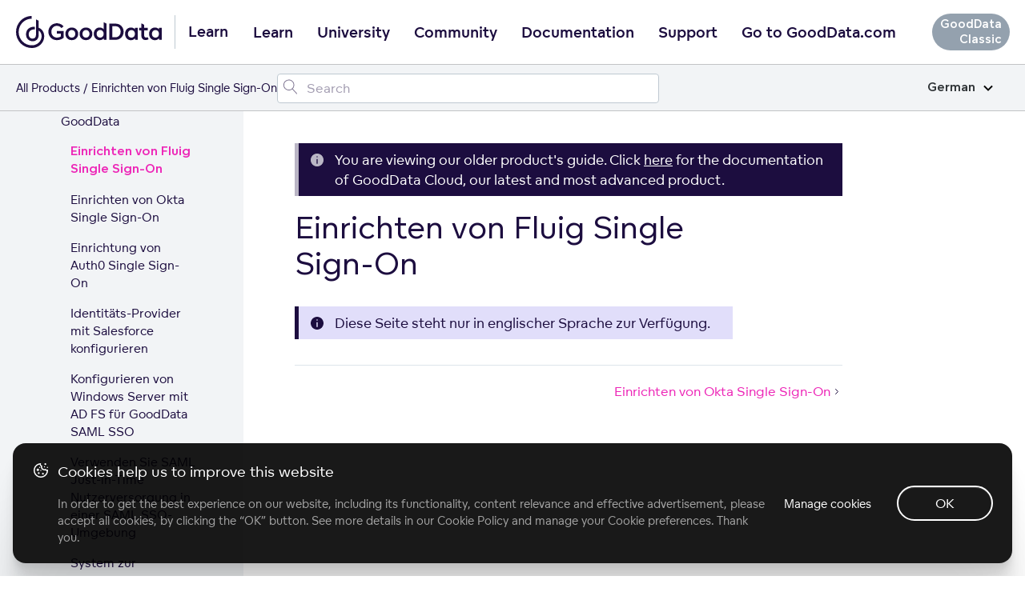

--- FILE ---
content_type: text/html; charset=UTF-8
request_url: https://help.gooddata.com/classic/de/expand-your-gooddata-platform/gooddata-integration-into-your-application/set-up-user-authentication-and-sso/saml-sso-with-gooddata/setting-up-fluig-single-sign-on/
body_size: 37910
content:
<!doctype html><html lang=de class=no-js><head><meta charset=utf-8><meta name=viewport content="width=device-width,initial-scale=1,shrink-to-fit=no"><meta name=generator content="Hugo 0.81.0"><meta name=ROBOTS content="INDEX, FOLLOW"><link rel="shortcut icon" href=https://www.gooddata.com/favicon.ico><link rel=apple-touch-icon href=https://www.gooddata.com/apple-touch-icon.png sizes=180x180><title>Einrichten von Fluig Single Sign-On
| GoodData Platform
Classic</title><meta name=description content="GoodData documentation"><meta property="og:title" content="Einrichten von Fluig Single Sign-On"><meta property="og:description" content=" Diese Seite steht nur in englischer Sprache zur Verfügung.  "><meta property="og:type" content="article"><meta property="og:url" content="/classic/de/expand-your-gooddata-platform/gooddata-integration-into-your-application/set-up-user-authentication-and-sso/saml-sso-with-gooddata/setting-up-fluig-single-sign-on/"><meta property="og:image" content="/og/OG_doc.png"><meta property="article:section" content="classic"><meta property="article:modified_time" content="2025-09-04T07:07:36+00:00"><meta property="og:site_name" content="GoodData Platform"><meta itemprop=name content="Einrichten von Fluig Single Sign-On"><meta itemprop=description content=" Diese Seite steht nur in englischer Sprache zur Verfügung.  "><meta itemprop=dateModified content="2025-09-04T07:07:36+00:00"><meta itemprop=wordCount content="9"><meta itemprop=image content="/og/OG_doc.png"><meta itemprop=keywords content><meta name=twitter:card content="summary_large_image"><meta name=twitter:image content="/og/OG_doc.png"><meta name=twitter:title content="Einrichten von Fluig Single Sign-On"><meta name=twitter:description content=" Diese Seite steht nur in englischer Sprache zur Verfügung.  "><link rel=preload href=/scss/main.min.d1ddd87af27ce83152f24aa2e108cd6c01cb8d264da771226fcef6a622778cb1.css as=style><link href=/scss/main.min.d1ddd87af27ce83152f24aa2e108cd6c01cb8d264da771226fcef6a622778cb1.css rel=stylesheet integrity><link rel=stylesheet href=https://www.gooddata.com/learn-assets/css/Header.css><link rel=stylesheet href=https://www.gooddata.com/learn-assets/css/Footer.css><link rel=stylesheet type=text/css href="https://www.gooddata.com/learn-assets/css/CookiesBanner.css?v=1"><script>dataLayer=[]</script><script>(function(b,d,e,a,g){b[a]=b[a]||[],b[a].push({'gtm.start':(new Date).getTime(),event:'gtm.js'});var f=d.getElementsByTagName(e)[0],c=d.createElement(e),h=a!='dataLayer'?'&l='+a:'';c.async=!0,c.src='//www.googletagmanager.com/gtm.js?id='+g+h,f.parentNode.insertBefore(c,f)})(window,document,'script','dataLayer','GTM-5G49LK')</script><script src=https://code.jquery.com/jquery-3.5.1.min.js integrity="sha256-9/aliU8dGd2tb6OSsuzixeV4y/faTqgFtohetphbbj0=" crossorigin=anonymous></script><link rel=stylesheet href=/css/prism.css><meta name=addsearch-custom-field content="version=none"><link rel=canonical href=/classic/de/expand-your-gooddata-platform/gooddata-integration-into-your-application/set-up-user-authentication-and-sso/saml-sso-with-gooddata/setting-up-fluig-single-sign-on/></head><body class="td-page docclassic docs"><noscript><iframe src="//www.googletagmanager.com/ns.html?id=GTM-5G49LK" height=0 width=0 style=display:none;visibility:hidden></iframe></noscript><header><nav class="gd-docs-header-nav gd-docs-header-nav__first"><div class=gd-docs-header-nav__left><a class="gd-docs-header-nav__logo gd-header-nav__logo" href=/><svg width="182" height="40" viewBox="0 0 182 40" fill="none" xmlns="http://www.w3.org/2000/svg"><path d="M35.2037 25.0974C35.0897 20.1201 32.4034 16.1694 28.3023 14.6252V5.9625c-1.0356-.67706-2.1376-1.23682-3.288-1.66717V22.9319c0 3.6919-1.6745 5.3405-4.3655 5.3405-2.6198.0-4.8113-2.0239-4.8113-5.4084.0-3.7777 2.8787-6.0847 6.6481-6.0847C22.8347 16.7728 23.1902 16.7914 23.5393 16.8473v-3.298C23.1902 13.4878 22.841 13.4571 22.4856 13.4636c-5.5943.0-9.978 3.5074-9.978 9.4076.0 5.673 3.9562 8.6999 8.3644 8.6999 2.0894.0 3.8961-.726400000000002 5.143-1.9754 1.2462-1.2489 2.3008-3.052 2.3008-6.2205V18.2127c2.2762 1.1632 3.649 3.9807 3.6553 7.205C31.9593 31.4902 26.4489 36.622 19.9877 36.622 19.8373 36.622 19.7225 36.622 19.572 36.6155 15.14 36.6098 11.244 34.9726 8.08818 31.7426c-2.27064-2.3256-3.82399-5.2854-4.45024-8.5033-.62625-3.2243-.30719-6.5587.9271-9.5986C5.79379 10.6073 7.8768 8.01068 10.5504 6.18334 13.2241 4.356 16.368 3.38369 19.5831 3.38369V0c-2.5715.0-5.1184.516894-7.4912 1.51995C9.71912 2.523 7.55773 3.99927 5.73916 5.85168 2.06559 9.59857.0 14.6866.0 19.9907c0 5.3032 2.05926 10.3921 5.72649 14.1455C9.39373 37.8895 14.3736 40 19.5649 40H19.9806C21.5767 40 23.1664 39.7476 24.696 39.2615 24.7024 39.2615 24.7079 39.255 24.7143 39.255 26.9239 38.5537 28.9476 37.3597 30.6458 35.7605c2.9325-2.7689 4.5468-6.4293 4.5587-10.3242C35.2101 25.4234 35.2037 25.1038 35.2037 25.0974z" fill="#1c0d3f"/><path d="M40.4425 19.6372c0-5.5807 4.0235-10.07257 9.6724-10.50858C50.4079 9.10112 50.7008 9.10112 51.0206 9.10112 51.3136 9.10112 51.6334 9.10112 51.9002 9.12862 55.8169 9.42792 58.4018 11.633 59.3875 12.9669l-2.6111 2.1509c-1.1725-1.579-3.0109-2.777-5.755-2.8037-4.0496.0-6.8744 3.158-6.8744 7.2956.0 4.1651 2.824 7.3773 6.8744 7.3773C53.2066 26.9595 54.9119 26.3334 56.0837 25.4355v-3.539H50.8876V18.7927h8.686v8.2485c-1.6254 1.5515-4.4764 3.158-8.553 3.158C44.8658 30.1725 40.4425 25.4905 40.4425 19.6372zM116.479 29.7867V9.55978h6.901c2.452.0 4.584.3268 6.50200000000001 1.55152 2.798 1.7966 4.529 4.9546 4.529 8.5486.0 3.6207-1.732 6.7787-4.529 8.5753C127.964 29.4599 125.832 29.7867 123.38 29.7867h-6.901zm3.651-3.213h3.117C124.953 26.5737 126.391 26.4378 127.804 25.5116 129.589 24.3136 130.682 22.1085 130.682 19.6316 130.682 17.2089 129.589 15.0038 127.804 13.8058c-1.413-.9254-2.851-1.0888-4.583-1.0888H120.13V26.5737zM61.6257 22.2775c0-4.356 3.3838-7.895 7.99319999999999-7.895 4.6632.0 8.0201 3.539 8.0201 7.895s-3.3569 7.9217-8.0201 7.9217C64.9826 30.2 61.6257 26.661 61.6257 22.2775zM136.143 22.3269c0-4.356 2.904-7.895 7.35400000000001-7.895C145.895 14.4319 147.547 15.4665 148.453 16.6095H148.48L148.64 14.8671H151.971L151.998 29.8126H148.72L148.56 27.9343 148.507 27.9068C147.655 29.159 145.923 30.2478 143.551 30.2478 139.021 30.2494 136.143 26.6829 136.143 22.3269zM74.0683 22.3325c0-2.6953-1.7323-4.8462-4.4494-4.8462-2.66419999999999.0-4.4495 2.1509-4.4495 4.8462.0 2.6136 1.78530000000001 4.737 4.4495 4.737 2.7179.0 4.4494-2.1234 4.4494-4.737zM148.533 22.3269C148.533 19.6591 146.827 17.5357 144.109 17.5357c-2.61100000000002.0-4.423 2.1234-4.423 4.7912S141.498 27.1181 144.109 27.1181C146.828 27.1189 148.533 24.9947 148.533 22.3269zM157.485 27.8809C156.739 26.8738 156.526 25.6758 156.526 24.0968V17.89H153.808V14.8679H156.526V9.28717C156.633 9.31467 156.713 9.34136 156.819 9.39637 157.351 9.61397 157.911 9.83156 158.417 10.1042 158.977 10.4035 159.51 10.7028 160.043 11.0296v3.8383H164.546V17.89H160.043v5.9892C160.043 24.8596 160.176 25.6216 160.575 26.1118 160.948 26.6287 161.561 26.9288 162.334 26.9288 163.213 26.9288 163.906 26.6295 164.305 26.3302L165.611 28.8896C164.971 29.4065 163.559 30.0601 161.854 30.0601 160.07 30.0585 158.418 29.4057 157.485 27.8809zM79.3713 22.2775c0-4.356 3.35679999999999-7.895 7.9931-7.895 4.63629999999999.0 8.0201 3.539 8.0201 7.895S92.0007 30.1992 87.3644 30.1992C82.7012 30.2 79.3713 26.661 79.3713 22.2775zM91.8139 22.3325c0-2.6953-1.75840000000001-4.8462-4.4495-4.8462-2.691.0-4.4494 2.1509-4.4494 4.8462.0 2.6136 1.75839999999999 4.737 4.4494 4.737 2.69109999999999.0 4.4495-2.1234 4.4495-4.737zM166.145 22.3269c0-4.356 2.904-7.895 7.35399999999999-7.895C175.897 14.4319 177.549 15.4665 178.455 16.6095H178.482L178.642 14.8671H181.973L182 29.8126H178.722L178.562 27.9343 178.509 27.9068C177.657 29.159 175.925 30.2478 173.553 30.2478 169.023 30.2494 166.145 26.6829 166.145 22.3269zm12.39.0c0-2.6678-1.70499999999998-4.7912-4.423-4.7912-2.61099999999999.0-4.423 2.1234-4.423 4.7912S171.501 27.1181 174.112 27.1181C176.83 27.1189 178.535 24.9947 178.535 22.3269zM101.912 29.764C98.9013 28.7019 97.0899 25.7348 97.0899 22.2775c0-4.356 2.904-7.895 7.3541-7.895 2.398.0 4.05 1.0346 4.956 2.1776H109.427V7.78906l.506.19091C110.519 8.22507 111.079 8.47017 111.612 8.76947 112.064 9.01457 112.517 9.25967 112.944 9.55896V29.764H109.666L109.506 27.8857 109.453 27.8582C108.921 28.6202 108.068 29.328 106.948 29.764 106.229 30.0366 105.403 30.1992 104.497 30.1992 103.565 30.2 102.685 30.0366 101.912 29.764zM109.479 22.2775c0-2.6678-1.705-4.7912-4.423-4.7912-2.611.0-4.423 2.1234-4.423 4.7912s1.812 4.7912 4.423 4.7912C107.774 27.0695 109.479 24.9461 109.479 22.2775z" fill="#1c0d3f"/></svg></a><span class=gd-header-nav__logo-text>Learn</span></div><div class="gd-docs-header-nav__center gd-header"><input type=checkbox id=gd-header-mobile-menu-trigger-input name=gd-header-mobile-menu-trigger-input class="gd-header-mobile gd-header-mobile-menu-trigger-input">
<label for=gd-header-mobile-menu-trigger-input class="gd-header-mobile gd-header-mobile-menu-trigger"><span></span></label><ul class="gd-docs-header-nav__menu gd-header-links"><li class="gd-docs-header-nav__menuitem gd-header-link-item"><a href=https://www.gooddata.com/learn/ class="gd-docs-header-nav__menulink gd-header-link">Learn</a></li><li class="gd-docs-header-nav__menuitem gd-header-link-item"><a href=https://university.gooddata.com/ class="gd-docs-header-nav__menulink gd-header-link">University</a></li><li class="gd-docs-header-nav__menuitem gd-header-link-item"><a href=https://community.gooddata.com/ class="gd-docs-header-nav__menulink gd-header-link">Community</a></li><li class="gd-docs-header-nav__menuitem gd-header-link-item"><a href=/ class="gd-docs-header-nav__menulink gd-header-link">Documentation</a></li><li class="gd-docs-header-nav__menuitem gd-header-link-item"><a href=https://support.gooddata.com/hc/en-us class="gd-docs-header-nav__menulink gd-header-link">Support</a></li><li class="gd-docs-header-nav__menuitem gd-header-link-item"><a href=https://www.gooddata.com/ class="gd-docs-header-nav__menulink gd-header-link">Go to GoodData.com</a></li></ul></div><div class=gd-docs-header-nav__right><span class=gd-docs-header-tag>GoodData Classic</span></div></nav><nav class="gd-docs-header-nav gd-docs-header-nav__second"><div class=gd-docs-header-nav__left><ul class=gd-breadcrumb><li class=gd-breadcrumb-item><a href=https://www.gooddata.com/docs>All Products</a></li><li class=gd-breadcrumb-item>Einrichten von Fluig Single Sign-On</li></ul></div><div class=gd-docs-header-nav__center><div id=adds-container class=gd-docs-header-nav__search></div></div><div class=gd-docs-header-nav__right></div><div class="gd-docs-dropdown gd-docs-language-switch"><input type=checkbox id=gd-docs-language-switch-trigger class=gd-docs-dropdown-trigger>
<label class=gd-docs-dropdown-button for=gd-docs-language-switch-trigger>German<svg xmlns="http://www.w3.org/2000/svg" viewBox="0 0 12 8"><path d="m1 1.5 5 5 5-5" stroke="#000" stroke-width="2" fill="none" fill-rule="evenodd"/></svg></label><ul class=gd-docs-dropdown-list><li class=gd-docs-dropdown-list-item><a href=/classic/en/expand-your-gooddata-platform/gooddata-integration-into-your-application/set-up-user-authentication-and-sso/saml-sso-with-gooddata/setting-up-fluig-single-sign-on/ class=gd-docs-dropdown-list-item-link>English</a></li><li class=gd-docs-dropdown-list-item><a href=/classic/fr/expand-your-gooddata-platform/gooddata-integration-into-your-application/set-up-user-authentication-and-sso/saml-sso-with-gooddata/setting-up-fluig-single-sign-on/ class=gd-docs-dropdown-list-item-link>French</a></li><li class=gd-docs-dropdown-list-item><a href=/classic/de/expand-your-gooddata-platform/gooddata-integration-into-your-application/set-up-user-authentication-and-sso/saml-sso-with-gooddata/setting-up-fluig-single-sign-on/ class=gd-docs-dropdown-list-item-link>German</a></li><li class=gd-docs-dropdown-list-item><a href=/classic/ja_jp/expand-your-gooddata-platform/gooddata-integration-into-your-application/set-up-user-authentication-and-sso/saml-sso-with-gooddata/setting-up-fluig-single-sign-on/ class=gd-docs-dropdown-list-item-link>Japanese (Japan)</a></li><li class=gd-docs-dropdown-list-item><a href=/classic/pt_br/expand-your-gooddata-platform/gooddata-integration-into-your-application/set-up-user-authentication-and-sso/saml-sso-with-gooddata/setting-up-fluig-single-sign-on/ class=gd-docs-dropdown-list-item-link>Portuguese (Brazil)</a></li><li class=gd-docs-dropdown-list-item><a href=/classic/es/expand-your-gooddata-platform/gooddata-integration-into-your-application/set-up-user-authentication-and-sso/saml-sso-with-gooddata/setting-up-fluig-single-sign-on/ class=gd-docs-dropdown-list-item-link>Spanish</a></li></ul></div></nav></header><div class="container-fluid td-outer"><div class=td-main><ul class=gd-breadcrumb><li class=gd-breadcrumb-item><a href=https://www.gooddata.com/docs>All Products</a></li><li class=gd-breadcrumb-item>Einrichten von Fluig Single Sign-On</li></ul><div class="row flex-xl-nowrap"><div class="col-12 col-lg-4 col-xl-3 td-sidebar d-print-none"><input type=checkbox id=gd-docs-menu__mobile-trigger class=gd-docs-menu__mobile-trigger>
<label for=gd-docs-menu__mobile-trigger class=gd-docs-menu__mobile-icon></label><div class=gd-docs-menu__mobile-bg></div><nav class="gd-docs-menu init"><ul class="gd-docs-menu-section gd-docs-menu-section__root"><li class=gd-docs-menu-page><div class=gd-docs-menu-page__title><a href=/classic/de/ class=gd-docs-menu-page__link>Home</a></div></li></ul><ul class=gd-docs-menu-section><li class=gd-docs-menu-page><input type=checkbox id=gd-docs-menu-page__classic_de_how-to-get-started-with-gooddata class=gd-docs-menu-page__toggle><div class=gd-docs-menu-page__title><a href=/classic/de/how-to-get-started-with-gooddata/ class=gd-docs-menu-page__link>Erste Schritte mit GoodData</a>
<label for=gd-docs-menu-page__classic_de_how-to-get-started-with-gooddata class=gd-docs-menu-page__chevron><svg width="21" height="25" fill="none" xmlns="http://www.w3.org/2000/svg"><path d="M4 15.4956c0 .0423.00635.0846.01904.127.01693.038.04232.074.07617.1079.06348.0634.13965.0952.22852.0952s.16504-.0318.22852-.0952l5.62405-5.6241 5.6176 5.6241c.0635.0634.1397.0952.2286.0952.0931.0.1713-.0318.2348-.0952.0635-.0635.0952-.1397.0952-.2285.0-.0931-.0317-.1714-.0952-.2349l-5.8525-5.8462c-.0635-.06348-.1397-.09522-.2285-.09522-.0889.0-.1651.03174-.22855.09522l-5.85254 5.8462c-.03385.0338-.05924.0719-.07617.1142-.01269.0381-.01904.0762-.01904.1143z" fill="#1c0d3f"/><path d="m4.01904 15.6226-.23945.0718.00456.0152.00644.0145.22845-.1015zm.07617.1079.17678-.1768-.17678.1768zm6.08109-5.6241.1768-.17663-.1767-.17698-.17691.17688.17681.17673zm5.6176 5.6241-.1768.1766 1e-4 1e-4.1767-.1767zm.4634-.4634.1768-.1768-1e-4-1e-4-.1767.1769zm-5.8525-5.8462-.1768.17678 1e-4 9e-5.1767-.17687zm-.45705.0.17665.17687 1e-4-9e-5-.17675-.17678zm-5.85254 5.8462-.17668-.1769-9e-5 1e-4.17677.1768zm-.07617.1142-.23212-.0928-.00272.0068-.00233.007.23717.079zm-.26904.1143c0 .0677.01021.1342.02959.1988l.47891-.1437c-.00601-.02-.0085-.0382-.0085-.0551h-.5zm.04059.2285c.0311.07.07548.1308.12785.1831l.35355-.3535c-.01534-.0154-.02174-.0265-.02449-.0327l-.45691.2031zm.12785.1831c.10982.1099.24937.1685.40529.1685v-.5c-.02181.0-.03461-.0049-.05174-.022l-.35355.3535zm.40529.1685c.15592.0.29547-.0586.40529-.1685l-.35355-.3535c-.01713.0171-.02993.022-.05174.022v.5zm.40529-.1685 5.62398-5.624-.35351-.35353-5.62402 5.62403.35355.3535zm5.27037-5.6241 5.61771 5.624.3537-.3533-5.6177-5.62403-.35371.35333zm5.61781 5.6241c.1098.1099.2493.1685.4053.1685v-.5c-.0218.0-.0347-.0049-.0518-.022l-.3535.3535zm.4053.1685c.1566.0.2993-.0562.4116-.1685l-.3536-.3535c-.0146.0147-.0285.022-.058.022v.5zm.4116-.1685c.1098-.1098.1684-.2493.1684-.4052h-.5c0 .0218-.0048.0346-.022.0517l.3536.3535zm.1684-.4052c0-.1567-.0561-.2994-.1684-.4117l-.3536.3536c.0147.0147.022.0285.022.0581h.5zm-.1685-.4118-5.8525-5.84617-.3534.35374 5.8525 5.84623.3534-.3538zm-5.8524-5.84608c-.1099-.10982-.2494-.16844-.4053-.16844v.5c.0218.0.0346.00487.0517.022l.3536-.35356zm-.4053-.16844c-.156.0-.2955.05862-.40532.16844l.35352.35356c.0172-.01713.03-.022.0518-.022v-.5zm-.40523.16835L3.91853 15.0902l.35337.3538 5.8525-5.84623-.35333-.35374zM3.91844 15.0903c-.05657.0566-.10138.1229-.13152.1982l.46424.1857c.00372-.0093.00969-.0192.02083-.0303l-.35355-.3536zm-.13657.212c-.02073.0622-.03187.1269-.03187.1933h.5c0-.0098.00155-.0212.00621-.0352l-.47434-.1581z" fill="#1c0d3f"/></svg></label></div><ul class=gd-docs-menu-section><li class=gd-docs-menu-page><div class=gd-docs-menu-page__title><a href=/classic/de/how-to-get-started-with-gooddata/system-requirements-and-supported-browsers/ class=gd-docs-menu-page__link>Systemanforderungen und unterstützte Browser</a></div></li><li class=gd-docs-menu-page><div class=gd-docs-menu-page__title><a href=/classic/de/how-to-get-started-with-gooddata/gooddata-classic-documentation/ class=gd-docs-menu-page__link>Klassische GoodData-Dokumentation</a></div></li><li class=gd-docs-menu-page><div class=gd-docs-menu-page__title><a href=/classic/de/how-to-get-started-with-gooddata/gooddata-portal/ class=gd-docs-menu-page__link>GoodData-Portal</a></div></li><li class=gd-docs-menu-page><div class=gd-docs-menu-page__title><a href=/classic/de/how-to-get-started-with-gooddata/gooddata-pricing-plans-add-ons/ class=gd-docs-menu-page__link>GoodData Abonnement Add-Ons</a></div></li></ul></li><li class=gd-docs-menu-page><input type=checkbox id=gd-docs-menu-page__classic_de_dashboards-and-insights class=gd-docs-menu-page__toggle><div class=gd-docs-menu-page__title><a href=/classic/de/dashboards-and-insights/ class=gd-docs-menu-page__link>Dashboards und Betrachtungen</a>
<label for=gd-docs-menu-page__classic_de_dashboards-and-insights class=gd-docs-menu-page__chevron><svg width="21" height="25" fill="none" xmlns="http://www.w3.org/2000/svg"><path d="M4 15.4956c0 .0423.00635.0846.01904.127.01693.038.04232.074.07617.1079.06348.0634.13965.0952.22852.0952s.16504-.0318.22852-.0952l5.62405-5.6241 5.6176 5.6241c.0635.0634.1397.0952.2286.0952.0931.0.1713-.0318.2348-.0952.0635-.0635.0952-.1397.0952-.2285.0-.0931-.0317-.1714-.0952-.2349l-5.8525-5.8462c-.0635-.06348-.1397-.09522-.2285-.09522-.0889.0-.1651.03174-.22855.09522l-5.85254 5.8462c-.03385.0338-.05924.0719-.07617.1142-.01269.0381-.01904.0762-.01904.1143z" fill="#1c0d3f"/><path d="m4.01904 15.6226-.23945.0718.00456.0152.00644.0145.22845-.1015zm.07617.1079.17678-.1768-.17678.1768zm6.08109-5.6241.1768-.17663-.1767-.17698-.17691.17688.17681.17673zm5.6176 5.6241-.1768.1766 1e-4 1e-4.1767-.1767zm.4634-.4634.1768-.1768-1e-4-1e-4-.1767.1769zm-5.8525-5.8462-.1768.17678 1e-4 9e-5.1767-.17687zm-.45705.0.17665.17687 1e-4-9e-5-.17675-.17678zm-5.85254 5.8462-.17668-.1769-9e-5 1e-4.17677.1768zm-.07617.1142-.23212-.0928-.00272.0068-.00233.007.23717.079zm-.26904.1143c0 .0677.01021.1342.02959.1988l.47891-.1437c-.00601-.02-.0085-.0382-.0085-.0551h-.5zm.04059.2285c.0311.07.07548.1308.12785.1831l.35355-.3535c-.01534-.0154-.02174-.0265-.02449-.0327l-.45691.2031zm.12785.1831c.10982.1099.24937.1685.40529.1685v-.5c-.02181.0-.03461-.0049-.05174-.022l-.35355.3535zm.40529.1685c.15592.0.29547-.0586.40529-.1685l-.35355-.3535c-.01713.0171-.02993.022-.05174.022v.5zm.40529-.1685 5.62398-5.624-.35351-.35353-5.62402 5.62403.35355.3535zm5.27037-5.6241 5.61771 5.624.3537-.3533-5.6177-5.62403-.35371.35333zm5.61781 5.6241c.1098.1099.2493.1685.4053.1685v-.5c-.0218.0-.0347-.0049-.0518-.022l-.3535.3535zm.4053.1685c.1566.0.2993-.0562.4116-.1685l-.3536-.3535c-.0146.0147-.0285.022-.058.022v.5zm.4116-.1685c.1098-.1098.1684-.2493.1684-.4052h-.5c0 .0218-.0048.0346-.022.0517l.3536.3535zm.1684-.4052c0-.1567-.0561-.2994-.1684-.4117l-.3536.3536c.0147.0147.022.0285.022.0581h.5zm-.1685-.4118-5.8525-5.84617-.3534.35374 5.8525 5.84623.3534-.3538zm-5.8524-5.84608c-.1099-.10982-.2494-.16844-.4053-.16844v.5c.0218.0.0346.00487.0517.022l.3536-.35356zm-.4053-.16844c-.156.0-.2955.05862-.40532.16844l.35352.35356c.0172-.01713.03-.022.0518-.022v-.5zm-.40523.16835L3.91853 15.0902l.35337.3538 5.8525-5.84623-.35333-.35374zM3.91844 15.0903c-.05657.0566-.10138.1229-.13152.1982l.46424.1857c.00372-.0093.00969-.0192.02083-.0303l-.35355-.3536zm-.13657.212c-.02073.0622-.03187.1269-.03187.1933h.5c0-.0098.00155-.0212.00621-.0352l-.47434-.1581z" fill="#1c0d3f"/></svg></label></div><ul class=gd-docs-menu-section><li class=gd-docs-menu-page><input type=checkbox id=gd-docs-menu-page__classic_de_dashboards-and-insights_analytical-designer class=gd-docs-menu-page__toggle><div class=gd-docs-menu-page__title><a href=/classic/de/dashboards-and-insights/analytical-designer/ class=gd-docs-menu-page__link>Analytical Designer</a>
<label for=gd-docs-menu-page__classic_de_dashboards-and-insights_analytical-designer class=gd-docs-menu-page__chevron><svg width="21" height="25" fill="none" xmlns="http://www.w3.org/2000/svg"><path d="M4 15.4956c0 .0423.00635.0846.01904.127.01693.038.04232.074.07617.1079.06348.0634.13965.0952.22852.0952s.16504-.0318.22852-.0952l5.62405-5.6241 5.6176 5.6241c.0635.0634.1397.0952.2286.0952.0931.0.1713-.0318.2348-.0952.0635-.0635.0952-.1397.0952-.2285.0-.0931-.0317-.1714-.0952-.2349l-5.8525-5.8462c-.0635-.06348-.1397-.09522-.2285-.09522-.0889.0-.1651.03174-.22855.09522l-5.85254 5.8462c-.03385.0338-.05924.0719-.07617.1142-.01269.0381-.01904.0762-.01904.1143z" fill="#1c0d3f"/><path d="m4.01904 15.6226-.23945.0718.00456.0152.00644.0145.22845-.1015zm.07617.1079.17678-.1768-.17678.1768zm6.08109-5.6241.1768-.17663-.1767-.17698-.17691.17688.17681.17673zm5.6176 5.6241-.1768.1766 1e-4 1e-4.1767-.1767zm.4634-.4634.1768-.1768-1e-4-1e-4-.1767.1769zm-5.8525-5.8462-.1768.17678 1e-4 9e-5.1767-.17687zm-.45705.0.17665.17687 1e-4-9e-5-.17675-.17678zm-5.85254 5.8462-.17668-.1769-9e-5 1e-4.17677.1768zm-.07617.1142-.23212-.0928-.00272.0068-.00233.007.23717.079zm-.26904.1143c0 .0677.01021.1342.02959.1988l.47891-.1437c-.00601-.02-.0085-.0382-.0085-.0551h-.5zm.04059.2285c.0311.07.07548.1308.12785.1831l.35355-.3535c-.01534-.0154-.02174-.0265-.02449-.0327l-.45691.2031zm.12785.1831c.10982.1099.24937.1685.40529.1685v-.5c-.02181.0-.03461-.0049-.05174-.022l-.35355.3535zm.40529.1685c.15592.0.29547-.0586.40529-.1685l-.35355-.3535c-.01713.0171-.02993.022-.05174.022v.5zm.40529-.1685 5.62398-5.624-.35351-.35353-5.62402 5.62403.35355.3535zm5.27037-5.6241 5.61771 5.624.3537-.3533-5.6177-5.62403-.35371.35333zm5.61781 5.6241c.1098.1099.2493.1685.4053.1685v-.5c-.0218.0-.0347-.0049-.0518-.022l-.3535.3535zm.4053.1685c.1566.0.2993-.0562.4116-.1685l-.3536-.3535c-.0146.0147-.0285.022-.058.022v.5zm.4116-.1685c.1098-.1098.1684-.2493.1684-.4052h-.5c0 .0218-.0048.0346-.022.0517l.3536.3535zm.1684-.4052c0-.1567-.0561-.2994-.1684-.4117l-.3536.3536c.0147.0147.022.0285.022.0581h.5zm-.1685-.4118-5.8525-5.84617-.3534.35374 5.8525 5.84623.3534-.3538zm-5.8524-5.84608c-.1099-.10982-.2494-.16844-.4053-.16844v.5c.0218.0.0346.00487.0517.022l.3536-.35356zm-.4053-.16844c-.156.0-.2955.05862-.40532.16844l.35352.35356c.0172-.01713.03-.022.0518-.022v-.5zm-.40523.16835L3.91853 15.0902l.35337.3538 5.8525-5.84623-.35333-.35374zM3.91844 15.0903c-.05657.0566-.10138.1229-.13152.1982l.46424.1857c.00372-.0093.00969-.0192.02083-.0303l-.35355-.3536zm-.13657.212c-.02073.0622-.03187.1269-.03187.1933h.5c0-.0098.00155-.0212.00621-.0352l-.47434-.1581z" fill="#1c0d3f"/></svg></label></div><ul class=gd-docs-menu-section><li class=gd-docs-menu-page><input type=checkbox id=gd-docs-menu-page__classic_de_dashboards-and-insights_analytical-designer_visualize-your-data class=gd-docs-menu-page__toggle><div class=gd-docs-menu-page__title><a href=/classic/de/dashboards-and-insights/analytical-designer/visualize-your-data/ class=gd-docs-menu-page__link>Visualisieren Ihrer Daten</a>
<label for=gd-docs-menu-page__classic_de_dashboards-and-insights_analytical-designer_visualize-your-data class=gd-docs-menu-page__chevron><svg width="21" height="25" fill="none" xmlns="http://www.w3.org/2000/svg"><path d="M4 15.4956c0 .0423.00635.0846.01904.127.01693.038.04232.074.07617.1079.06348.0634.13965.0952.22852.0952s.16504-.0318.22852-.0952l5.62405-5.6241 5.6176 5.6241c.0635.0634.1397.0952.2286.0952.0931.0.1713-.0318.2348-.0952.0635-.0635.0952-.1397.0952-.2285.0-.0931-.0317-.1714-.0952-.2349l-5.8525-5.8462c-.0635-.06348-.1397-.09522-.2285-.09522-.0889.0-.1651.03174-.22855.09522l-5.85254 5.8462c-.03385.0338-.05924.0719-.07617.1142-.01269.0381-.01904.0762-.01904.1143z" fill="#1c0d3f"/><path d="m4.01904 15.6226-.23945.0718.00456.0152.00644.0145.22845-.1015zm.07617.1079.17678-.1768-.17678.1768zm6.08109-5.6241.1768-.17663-.1767-.17698-.17691.17688.17681.17673zm5.6176 5.6241-.1768.1766 1e-4 1e-4.1767-.1767zm.4634-.4634.1768-.1768-1e-4-1e-4-.1767.1769zm-5.8525-5.8462-.1768.17678 1e-4 9e-5.1767-.17687zm-.45705.0.17665.17687 1e-4-9e-5-.17675-.17678zm-5.85254 5.8462-.17668-.1769-9e-5 1e-4.17677.1768zm-.07617.1142-.23212-.0928-.00272.0068-.00233.007.23717.079zm-.26904.1143c0 .0677.01021.1342.02959.1988l.47891-.1437c-.00601-.02-.0085-.0382-.0085-.0551h-.5zm.04059.2285c.0311.07.07548.1308.12785.1831l.35355-.3535c-.01534-.0154-.02174-.0265-.02449-.0327l-.45691.2031zm.12785.1831c.10982.1099.24937.1685.40529.1685v-.5c-.02181.0-.03461-.0049-.05174-.022l-.35355.3535zm.40529.1685c.15592.0.29547-.0586.40529-.1685l-.35355-.3535c-.01713.0171-.02993.022-.05174.022v.5zm.40529-.1685 5.62398-5.624-.35351-.35353-5.62402 5.62403.35355.3535zm5.27037-5.6241 5.61771 5.624.3537-.3533-5.6177-5.62403-.35371.35333zm5.61781 5.6241c.1098.1099.2493.1685.4053.1685v-.5c-.0218.0-.0347-.0049-.0518-.022l-.3535.3535zm.4053.1685c.1566.0.2993-.0562.4116-.1685l-.3536-.3535c-.0146.0147-.0285.022-.058.022v.5zm.4116-.1685c.1098-.1098.1684-.2493.1684-.4052h-.5c0 .0218-.0048.0346-.022.0517l.3536.3535zm.1684-.4052c0-.1567-.0561-.2994-.1684-.4117l-.3536.3536c.0147.0147.022.0285.022.0581h.5zm-.1685-.4118-5.8525-5.84617-.3534.35374 5.8525 5.84623.3534-.3538zm-5.8524-5.84608c-.1099-.10982-.2494-.16844-.4053-.16844v.5c.0218.0.0346.00487.0517.022l.3536-.35356zm-.4053-.16844c-.156.0-.2955.05862-.40532.16844l.35352.35356c.0172-.01713.03-.022.0518-.022v-.5zm-.40523.16835L3.91853 15.0902l.35337.3538 5.8525-5.84623-.35333-.35374zM3.91844 15.0903c-.05657.0566-.10138.1229-.13152.1982l.46424.1857c.00372-.0093.00969-.0192.02083-.0303l-.35355-.3536zm-.13657.212c-.02073.0622-.03187.1269-.03187.1933h.5c0-.0098.00155-.0212.00621-.0352l-.47434-.1581z" fill="#1c0d3f"/></svg></label></div><ul class=gd-docs-menu-section><li class=gd-docs-menu-page><div class=gd-docs-menu-page__title><a href=/classic/de/dashboards-and-insights/analytical-designer/visualize-your-data/create-insights/ class=gd-docs-menu-page__link>Betrachtungen erstellen</a></div></li><li class=gd-docs-menu-page><input type=checkbox id=gd-docs-menu-page__classic_de_dashboards-and-insights_analytical-designer_visualize-your-data_insight-types class=gd-docs-menu-page__toggle><div class=gd-docs-menu-page__title><a href=/classic/de/dashboards-and-insights/analytical-designer/visualize-your-data/insight-types/ class=gd-docs-menu-page__link>Betrachtungstypen</a>
<label for=gd-docs-menu-page__classic_de_dashboards-and-insights_analytical-designer_visualize-your-data_insight-types class=gd-docs-menu-page__chevron><svg width="21" height="25" fill="none" xmlns="http://www.w3.org/2000/svg"><path d="M4 15.4956c0 .0423.00635.0846.01904.127.01693.038.04232.074.07617.1079.06348.0634.13965.0952.22852.0952s.16504-.0318.22852-.0952l5.62405-5.6241 5.6176 5.6241c.0635.0634.1397.0952.2286.0952.0931.0.1713-.0318.2348-.0952.0635-.0635.0952-.1397.0952-.2285.0-.0931-.0317-.1714-.0952-.2349l-5.8525-5.8462c-.0635-.06348-.1397-.09522-.2285-.09522-.0889.0-.1651.03174-.22855.09522l-5.85254 5.8462c-.03385.0338-.05924.0719-.07617.1142-.01269.0381-.01904.0762-.01904.1143z" fill="#1c0d3f"/><path d="m4.01904 15.6226-.23945.0718.00456.0152.00644.0145.22845-.1015zm.07617.1079.17678-.1768-.17678.1768zm6.08109-5.6241.1768-.17663-.1767-.17698-.17691.17688.17681.17673zm5.6176 5.6241-.1768.1766 1e-4 1e-4.1767-.1767zm.4634-.4634.1768-.1768-1e-4-1e-4-.1767.1769zm-5.8525-5.8462-.1768.17678 1e-4 9e-5.1767-.17687zm-.45705.0.17665.17687 1e-4-9e-5-.17675-.17678zm-5.85254 5.8462-.17668-.1769-9e-5 1e-4.17677.1768zm-.07617.1142-.23212-.0928-.00272.0068-.00233.007.23717.079zm-.26904.1143c0 .0677.01021.1342.02959.1988l.47891-.1437c-.00601-.02-.0085-.0382-.0085-.0551h-.5zm.04059.2285c.0311.07.07548.1308.12785.1831l.35355-.3535c-.01534-.0154-.02174-.0265-.02449-.0327l-.45691.2031zm.12785.1831c.10982.1099.24937.1685.40529.1685v-.5c-.02181.0-.03461-.0049-.05174-.022l-.35355.3535zm.40529.1685c.15592.0.29547-.0586.40529-.1685l-.35355-.3535c-.01713.0171-.02993.022-.05174.022v.5zm.40529-.1685 5.62398-5.624-.35351-.35353-5.62402 5.62403.35355.3535zm5.27037-5.6241 5.61771 5.624.3537-.3533-5.6177-5.62403-.35371.35333zm5.61781 5.6241c.1098.1099.2493.1685.4053.1685v-.5c-.0218.0-.0347-.0049-.0518-.022l-.3535.3535zm.4053.1685c.1566.0.2993-.0562.4116-.1685l-.3536-.3535c-.0146.0147-.0285.022-.058.022v.5zm.4116-.1685c.1098-.1098.1684-.2493.1684-.4052h-.5c0 .0218-.0048.0346-.022.0517l.3536.3535zm.1684-.4052c0-.1567-.0561-.2994-.1684-.4117l-.3536.3536c.0147.0147.022.0285.022.0581h.5zm-.1685-.4118-5.8525-5.84617-.3534.35374 5.8525 5.84623.3534-.3538zm-5.8524-5.84608c-.1099-.10982-.2494-.16844-.4053-.16844v.5c.0218.0.0346.00487.0517.022l.3536-.35356zm-.4053-.16844c-.156.0-.2955.05862-.40532.16844l.35352.35356c.0172-.01713.03-.022.0518-.022v-.5zm-.40523.16835L3.91853 15.0902l.35337.3538 5.8525-5.84623-.35333-.35374zM3.91844 15.0903c-.05657.0566-.10138.1229-.13152.1982l.46424.1857c.00372-.0093.00969-.0192.02083-.0303l-.35355-.3536zm-.13657.212c-.02073.0622-.03187.1269-.03187.1933h.5c0-.0098.00155-.0212.00621-.0352l-.47434-.1581z" fill="#1c0d3f"/></svg></label></div><ul class=gd-docs-menu-section><li class=gd-docs-menu-page><div class=gd-docs-menu-page__title><a href=/classic/de/dashboards-and-insights/analytical-designer/visualize-your-data/insight-types/bar-charts/ class=gd-docs-menu-page__link>Balkendiagramme</a></div></li><li class=gd-docs-menu-page><div class=gd-docs-menu-page__title><a href=/classic/de/dashboards-and-insights/analytical-designer/visualize-your-data/insight-types/bubble-charts/ class=gd-docs-menu-page__link>Blasendiagramme</a></div></li><li class=gd-docs-menu-page><div class=gd-docs-menu-page__title><a href=/classic/de/dashboards-and-insights/analytical-designer/visualize-your-data/insight-types/bullet-charts/ class=gd-docs-menu-page__link>Bullet-Diagramme</a></div></li><li class=gd-docs-menu-page><div class=gd-docs-menu-page__title><a href=/classic/de/dashboards-and-insights/analytical-designer/visualize-your-data/insight-types/column-charts/ class=gd-docs-menu-page__link>Säulendiagramme</a></div></li><li class=gd-docs-menu-page><div class=gd-docs-menu-page__title><a href=/classic/de/dashboards-and-insights/analytical-designer/visualize-your-data/insight-types/combo-charts/ class=gd-docs-menu-page__link>Kombo-Diagramme</a></div></li><li class=gd-docs-menu-page><div class=gd-docs-menu-page__title><a href=/classic/de/dashboards-and-insights/analytical-designer/visualize-your-data/insight-types/donut-charts/ class=gd-docs-menu-page__link>Ringdiagramme</a></div></li><li class=gd-docs-menu-page><input type=checkbox id=gd-docs-menu-page__classic_de_dashboards-and-insights_analytical-designer_visualize-your-data_insight-types_geo-charts-pushpins class=gd-docs-menu-page__toggle><div class=gd-docs-menu-page__title><a href=/classic/de/dashboards-and-insights/analytical-designer/visualize-your-data/insight-types/geo-charts-pushpins/ class=gd-docs-menu-page__link>Geo-Diagramme (Markierungspins)</a>
<label for=gd-docs-menu-page__classic_de_dashboards-and-insights_analytical-designer_visualize-your-data_insight-types_geo-charts-pushpins class=gd-docs-menu-page__chevron><svg width="21" height="25" fill="none" xmlns="http://www.w3.org/2000/svg"><path d="M4 15.4956c0 .0423.00635.0846.01904.127.01693.038.04232.074.07617.1079.06348.0634.13965.0952.22852.0952s.16504-.0318.22852-.0952l5.62405-5.6241 5.6176 5.6241c.0635.0634.1397.0952.2286.0952.0931.0.1713-.0318.2348-.0952.0635-.0635.0952-.1397.0952-.2285.0-.0931-.0317-.1714-.0952-.2349l-5.8525-5.8462c-.0635-.06348-.1397-.09522-.2285-.09522-.0889.0-.1651.03174-.22855.09522l-5.85254 5.8462c-.03385.0338-.05924.0719-.07617.1142-.01269.0381-.01904.0762-.01904.1143z" fill="#1c0d3f"/><path d="m4.01904 15.6226-.23945.0718.00456.0152.00644.0145.22845-.1015zm.07617.1079.17678-.1768-.17678.1768zm6.08109-5.6241.1768-.17663-.1767-.17698-.17691.17688.17681.17673zm5.6176 5.6241-.1768.1766 1e-4 1e-4.1767-.1767zm.4634-.4634.1768-.1768-1e-4-1e-4-.1767.1769zm-5.8525-5.8462-.1768.17678 1e-4 9e-5.1767-.17687zm-.45705.0.17665.17687 1e-4-9e-5-.17675-.17678zm-5.85254 5.8462-.17668-.1769-9e-5 1e-4.17677.1768zm-.07617.1142-.23212-.0928-.00272.0068-.00233.007.23717.079zm-.26904.1143c0 .0677.01021.1342.02959.1988l.47891-.1437c-.00601-.02-.0085-.0382-.0085-.0551h-.5zm.04059.2285c.0311.07.07548.1308.12785.1831l.35355-.3535c-.01534-.0154-.02174-.0265-.02449-.0327l-.45691.2031zm.12785.1831c.10982.1099.24937.1685.40529.1685v-.5c-.02181.0-.03461-.0049-.05174-.022l-.35355.3535zm.40529.1685c.15592.0.29547-.0586.40529-.1685l-.35355-.3535c-.01713.0171-.02993.022-.05174.022v.5zm.40529-.1685 5.62398-5.624-.35351-.35353-5.62402 5.62403.35355.3535zm5.27037-5.6241 5.61771 5.624.3537-.3533-5.6177-5.62403-.35371.35333zm5.61781 5.6241c.1098.1099.2493.1685.4053.1685v-.5c-.0218.0-.0347-.0049-.0518-.022l-.3535.3535zm.4053.1685c.1566.0.2993-.0562.4116-.1685l-.3536-.3535c-.0146.0147-.0285.022-.058.022v.5zm.4116-.1685c.1098-.1098.1684-.2493.1684-.4052h-.5c0 .0218-.0048.0346-.022.0517l.3536.3535zm.1684-.4052c0-.1567-.0561-.2994-.1684-.4117l-.3536.3536c.0147.0147.022.0285.022.0581h.5zm-.1685-.4118-5.8525-5.84617-.3534.35374 5.8525 5.84623.3534-.3538zm-5.8524-5.84608c-.1099-.10982-.2494-.16844-.4053-.16844v.5c.0218.0.0346.00487.0517.022l.3536-.35356zm-.4053-.16844c-.156.0-.2955.05862-.40532.16844l.35352.35356c.0172-.01713.03-.022.0518-.022v-.5zm-.40523.16835L3.91853 15.0902l.35337.3538 5.8525-5.84623-.35333-.35374zM3.91844 15.0903c-.05657.0566-.10138.1229-.13152.1982l.46424.1857c.00372-.0093.00969-.0192.02083-.0303l-.35355-.3536zm-.13657.212c-.02073.0622-.03187.1269-.03187.1933h.5c0-.0098.00155-.0212.00621-.0352l-.47434-.1581z" fill="#1c0d3f"/></svg></label></div><ul class=gd-docs-menu-section><li class=gd-docs-menu-page><div class=gd-docs-menu-page__title><a href=/classic/de/dashboards-and-insights/analytical-designer/visualize-your-data/insight-types/geo-charts-pushpins/configure-data-for-geo-charts-pushpins/ class=gd-docs-menu-page__link>Daten für Geo-Diagramme (Markierungspins) konfigurieren</a></div></li></ul></li><li class=gd-docs-menu-page><div class=gd-docs-menu-page__title><a href=/classic/de/dashboards-and-insights/analytical-designer/visualize-your-data/insight-types/headlines/ class=gd-docs-menu-page__link>Titelzeilen</a></div></li><li class=gd-docs-menu-page><div class=gd-docs-menu-page__title><a href=/classic/de/dashboards-and-insights/analytical-designer/visualize-your-data/insight-types/heatmaps/ class=gd-docs-menu-page__link>Heatmaps</a></div></li><li class=gd-docs-menu-page><div class=gd-docs-menu-page__title><a href=/classic/de/dashboards-and-insights/analytical-designer/visualize-your-data/insight-types/line-charts/ class=gd-docs-menu-page__link>Liniendiagramme</a></div></li><li class=gd-docs-menu-page><div class=gd-docs-menu-page__title><a href=/classic/de/dashboards-and-insights/analytical-designer/visualize-your-data/insight-types/pie-charts/ class=gd-docs-menu-page__link>Kreisdiagramme</a></div></li><li class=gd-docs-menu-page><div class=gd-docs-menu-page__title><a href=/classic/de/dashboards-and-insights/analytical-designer/visualize-your-data/insight-types/pivot-tables/ class=gd-docs-menu-page__link>Pivot-Tabellen</a></div></li><li class=gd-docs-menu-page><div class=gd-docs-menu-page__title><a href=/classic/de/dashboards-and-insights/analytical-designer/visualize-your-data/insight-types/scatter-plots/ class=gd-docs-menu-page__link>Punktdiagramme</a></div></li><li class=gd-docs-menu-page><div class=gd-docs-menu-page__title><a href=/classic/de/dashboards-and-insights/analytical-designer/visualize-your-data/insight-types/stacked-area-charts/ class=gd-docs-menu-page__link>Gestapeltes Flächendiagramm</a></div></li><li class=gd-docs-menu-page><div class=gd-docs-menu-page__title><a href=/classic/de/dashboards-and-insights/analytical-designer/visualize-your-data/insight-types/treemaps/ class=gd-docs-menu-page__link>Baumkarte</a></div></li></ul></li><li class=gd-docs-menu-page><input type=checkbox id=gd-docs-menu-page__classic_de_dashboards-and-insights_analytical-designer_visualize-your-data_filters-in-analytical-designer class=gd-docs-menu-page__toggle><div class=gd-docs-menu-page__title><a href=/classic/de/dashboards-and-insights/analytical-designer/visualize-your-data/filters-in-analytical-designer/ class=gd-docs-menu-page__link>Filter im Analytischen Designer</a>
<label for=gd-docs-menu-page__classic_de_dashboards-and-insights_analytical-designer_visualize-your-data_filters-in-analytical-designer class=gd-docs-menu-page__chevron><svg width="21" height="25" fill="none" xmlns="http://www.w3.org/2000/svg"><path d="M4 15.4956c0 .0423.00635.0846.01904.127.01693.038.04232.074.07617.1079.06348.0634.13965.0952.22852.0952s.16504-.0318.22852-.0952l5.62405-5.6241 5.6176 5.6241c.0635.0634.1397.0952.2286.0952.0931.0.1713-.0318.2348-.0952.0635-.0635.0952-.1397.0952-.2285.0-.0931-.0317-.1714-.0952-.2349l-5.8525-5.8462c-.0635-.06348-.1397-.09522-.2285-.09522-.0889.0-.1651.03174-.22855.09522l-5.85254 5.8462c-.03385.0338-.05924.0719-.07617.1142-.01269.0381-.01904.0762-.01904.1143z" fill="#1c0d3f"/><path d="m4.01904 15.6226-.23945.0718.00456.0152.00644.0145.22845-.1015zm.07617.1079.17678-.1768-.17678.1768zm6.08109-5.6241.1768-.17663-.1767-.17698-.17691.17688.17681.17673zm5.6176 5.6241-.1768.1766 1e-4 1e-4.1767-.1767zm.4634-.4634.1768-.1768-1e-4-1e-4-.1767.1769zm-5.8525-5.8462-.1768.17678 1e-4 9e-5.1767-.17687zm-.45705.0.17665.17687 1e-4-9e-5-.17675-.17678zm-5.85254 5.8462-.17668-.1769-9e-5 1e-4.17677.1768zm-.07617.1142-.23212-.0928-.00272.0068-.00233.007.23717.079zm-.26904.1143c0 .0677.01021.1342.02959.1988l.47891-.1437c-.00601-.02-.0085-.0382-.0085-.0551h-.5zm.04059.2285c.0311.07.07548.1308.12785.1831l.35355-.3535c-.01534-.0154-.02174-.0265-.02449-.0327l-.45691.2031zm.12785.1831c.10982.1099.24937.1685.40529.1685v-.5c-.02181.0-.03461-.0049-.05174-.022l-.35355.3535zm.40529.1685c.15592.0.29547-.0586.40529-.1685l-.35355-.3535c-.01713.0171-.02993.022-.05174.022v.5zm.40529-.1685 5.62398-5.624-.35351-.35353-5.62402 5.62403.35355.3535zm5.27037-5.6241 5.61771 5.624.3537-.3533-5.6177-5.62403-.35371.35333zm5.61781 5.6241c.1098.1099.2493.1685.4053.1685v-.5c-.0218.0-.0347-.0049-.0518-.022l-.3535.3535zm.4053.1685c.1566.0.2993-.0562.4116-.1685l-.3536-.3535c-.0146.0147-.0285.022-.058.022v.5zm.4116-.1685c.1098-.1098.1684-.2493.1684-.4052h-.5c0 .0218-.0048.0346-.022.0517l.3536.3535zm.1684-.4052c0-.1567-.0561-.2994-.1684-.4117l-.3536.3536c.0147.0147.022.0285.022.0581h.5zm-.1685-.4118-5.8525-5.84617-.3534.35374 5.8525 5.84623.3534-.3538zm-5.8524-5.84608c-.1099-.10982-.2494-.16844-.4053-.16844v.5c.0218.0.0346.00487.0517.022l.3536-.35356zm-.4053-.16844c-.156.0-.2955.05862-.40532.16844l.35352.35356c.0172-.01713.03-.022.0518-.022v-.5zm-.40523.16835L3.91853 15.0902l.35337.3538 5.8525-5.84623-.35333-.35374zM3.91844 15.0903c-.05657.0566-.10138.1229-.13152.1982l.46424.1857c.00372-.0093.00969-.0192.02083-.0303l-.35355-.3536zm-.13657.212c-.02073.0622-.03187.1269-.03187.1933h.5c0-.0098.00155-.0212.00621-.0352l-.47434-.1581z" fill="#1c0d3f"/></svg></label></div><ul class=gd-docs-menu-section><li class=gd-docs-menu-page><div class=gd-docs-menu-page__title><a href=/classic/de/dashboards-and-insights/analytical-designer/visualize-your-data/filters-in-analytical-designer/filter-insights-by-values/ class=gd-docs-menu-page__link>Betrachtungen nach Werten filtern</a></div></li><li class=gd-docs-menu-page><div class=gd-docs-menu-page__title><a href=/classic/de/dashboards-and-insights/analytical-designer/visualize-your-data/filters-in-analytical-designer/ranking-filter/ class=gd-docs-menu-page__link>Rangfilter</a></div></li><li class=gd-docs-menu-page><div class=gd-docs-menu-page__title><a href=/classic/de/dashboards-and-insights/analytical-designer/visualize-your-data/filters-in-analytical-designer/filter-metrics-by-date/ class=gd-docs-menu-page__link>Metriken nach Datum filtern</a></div></li><li class=gd-docs-menu-page><div class=gd-docs-menu-page__title><a href=/classic/de/dashboards-and-insights/analytical-designer/visualize-your-data/filters-in-analytical-designer/enable-weeks-in-date-filters/ class=gd-docs-menu-page__link>Wochen im Datumsfilter aktivieren</a></div></li></ul></li><li class=gd-docs-menu-page><div class=gd-docs-menu-page__title><a href=/classic/de/dashboards-and-insights/analytical-designer/visualize-your-data/configure-insight-properties/ class=gd-docs-menu-page__link>Betrachtungseigenschaften konfigurieren</a></div></li><li class=gd-docs-menu-page><div class=gd-docs-menu-page__title><a href=/classic/de/dashboards-and-insights/analytical-designer/visualize-your-data/sort-data-in-insights/ class=gd-docs-menu-page__link>Daten in Betrachtungen sortieren</a></div></li></ul></li><li class=gd-docs-menu-page><input type=checkbox id=gd-docs-menu-page__classic_de_dashboards-and-insights_analytical-designer_work-with-metrics class=gd-docs-menu-page__toggle><div class=gd-docs-menu-page__title><a href=/classic/de/dashboards-and-insights/analytical-designer/work-with-metrics/ class=gd-docs-menu-page__link>Mit Metriken arbeiten</a>
<label for=gd-docs-menu-page__classic_de_dashboards-and-insights_analytical-designer_work-with-metrics class=gd-docs-menu-page__chevron><svg width="21" height="25" fill="none" xmlns="http://www.w3.org/2000/svg"><path d="M4 15.4956c0 .0423.00635.0846.01904.127.01693.038.04232.074.07617.1079.06348.0634.13965.0952.22852.0952s.16504-.0318.22852-.0952l5.62405-5.6241 5.6176 5.6241c.0635.0634.1397.0952.2286.0952.0931.0.1713-.0318.2348-.0952.0635-.0635.0952-.1397.0952-.2285.0-.0931-.0317-.1714-.0952-.2349l-5.8525-5.8462c-.0635-.06348-.1397-.09522-.2285-.09522-.0889.0-.1651.03174-.22855.09522l-5.85254 5.8462c-.03385.0338-.05924.0719-.07617.1142-.01269.0381-.01904.0762-.01904.1143z" fill="#1c0d3f"/><path d="m4.01904 15.6226-.23945.0718.00456.0152.00644.0145.22845-.1015zm.07617.1079.17678-.1768-.17678.1768zm6.08109-5.6241.1768-.17663-.1767-.17698-.17691.17688.17681.17673zm5.6176 5.6241-.1768.1766 1e-4 1e-4.1767-.1767zm.4634-.4634.1768-.1768-1e-4-1e-4-.1767.1769zm-5.8525-5.8462-.1768.17678 1e-4 9e-5.1767-.17687zm-.45705.0.17665.17687 1e-4-9e-5-.17675-.17678zm-5.85254 5.8462-.17668-.1769-9e-5 1e-4.17677.1768zm-.07617.1142-.23212-.0928-.00272.0068-.00233.007.23717.079zm-.26904.1143c0 .0677.01021.1342.02959.1988l.47891-.1437c-.00601-.02-.0085-.0382-.0085-.0551h-.5zm.04059.2285c.0311.07.07548.1308.12785.1831l.35355-.3535c-.01534-.0154-.02174-.0265-.02449-.0327l-.45691.2031zm.12785.1831c.10982.1099.24937.1685.40529.1685v-.5c-.02181.0-.03461-.0049-.05174-.022l-.35355.3535zm.40529.1685c.15592.0.29547-.0586.40529-.1685l-.35355-.3535c-.01713.0171-.02993.022-.05174.022v.5zm.40529-.1685 5.62398-5.624-.35351-.35353-5.62402 5.62403.35355.3535zm5.27037-5.6241 5.61771 5.624.3537-.3533-5.6177-5.62403-.35371.35333zm5.61781 5.6241c.1098.1099.2493.1685.4053.1685v-.5c-.0218.0-.0347-.0049-.0518-.022l-.3535.3535zm.4053.1685c.1566.0.2993-.0562.4116-.1685l-.3536-.3535c-.0146.0147-.0285.022-.058.022v.5zm.4116-.1685c.1098-.1098.1684-.2493.1684-.4052h-.5c0 .0218-.0048.0346-.022.0517l.3536.3535zm.1684-.4052c0-.1567-.0561-.2994-.1684-.4117l-.3536.3536c.0147.0147.022.0285.022.0581h.5zm-.1685-.4118-5.8525-5.84617-.3534.35374 5.8525 5.84623.3534-.3538zm-5.8524-5.84608c-.1099-.10982-.2494-.16844-.4053-.16844v.5c.0218.0.0346.00487.0517.022l.3536-.35356zm-.4053-.16844c-.156.0-.2955.05862-.40532.16844l.35352.35356c.0172-.01713.03-.022.0518-.022v-.5zm-.40523.16835L3.91853 15.0902l.35337.3538 5.8525-5.84623-.35333-.35374zM3.91844 15.0903c-.05657.0566-.10138.1229-.13152.1982l.46424.1857c.00372-.0093.00969-.0192.02083-.0303l-.35355-.3536zm-.13657.212c-.02073.0622-.03187.1269-.03187.1933h.5c0-.0098.00155-.0212.00621-.0352l-.47434-.1581z" fill="#1c0d3f"/></svg></label></div><ul class=gd-docs-menu-section><li class=gd-docs-menu-page><div class=gd-docs-menu-page__title><a href=/classic/de/dashboards-and-insights/analytical-designer/work-with-metrics/data-catalog-in-analytical-designer/ class=gd-docs-menu-page__link>Datenkatalog im Analytischen Designer</a></div></li><li class=gd-docs-menu-page><div class=gd-docs-menu-page__title><a href=/classic/de/dashboards-and-insights/analytical-designer/work-with-metrics/rename-metrics/ class=gd-docs-menu-page__link>Metriken umbenennen</a></div></li><li class=gd-docs-menu-page><div class=gd-docs-menu-page__title><a href=/classic/de/dashboards-and-insights/analytical-designer/work-with-metrics/format-numbers/ class=gd-docs-menu-page__link>Nummern formatieren</a></div></li><li class=gd-docs-menu-page><div class=gd-docs-menu-page__title><a href=/classic/de/dashboards-and-insights/analytical-designer/work-with-metrics/time-over-time-comparison/ class=gd-docs-menu-page__link>Vergleichende Berichte über Zeiträume</a></div></li><li class=gd-docs-menu-page><div class=gd-docs-menu-page__title><a href=/classic/de/dashboards-and-insights/analytical-designer/work-with-metrics/create-metrics-in-insights/ class=gd-docs-menu-page__link>Metriken in Betrachtungen erstellen</a></div></li><li class=gd-docs-menu-page><div class=gd-docs-menu-page__title><a href=/classic/de/dashboards-and-insights/analytical-designer/work-with-metrics/stack-metrics/ class=gd-docs-menu-page__link>Metriken stapeln</a></div></li></ul></li><li class=gd-docs-menu-page><input type=checkbox id=gd-docs-menu-page__classic_de_dashboards-and-insights_analytical-designer_export-and-embed-insights class=gd-docs-menu-page__toggle><div class=gd-docs-menu-page__title><a href=/classic/de/dashboards-and-insights/analytical-designer/export-and-embed-insights/ class=gd-docs-menu-page__link>Betrachtungen exportieren und einbetten</a>
<label for=gd-docs-menu-page__classic_de_dashboards-and-insights_analytical-designer_export-and-embed-insights class=gd-docs-menu-page__chevron><svg width="21" height="25" fill="none" xmlns="http://www.w3.org/2000/svg"><path d="M4 15.4956c0 .0423.00635.0846.01904.127.01693.038.04232.074.07617.1079.06348.0634.13965.0952.22852.0952s.16504-.0318.22852-.0952l5.62405-5.6241 5.6176 5.6241c.0635.0634.1397.0952.2286.0952.0931.0.1713-.0318.2348-.0952.0635-.0635.0952-.1397.0952-.2285.0-.0931-.0317-.1714-.0952-.2349l-5.8525-5.8462c-.0635-.06348-.1397-.09522-.2285-.09522-.0889.0-.1651.03174-.22855.09522l-5.85254 5.8462c-.03385.0338-.05924.0719-.07617.1142-.01269.0381-.01904.0762-.01904.1143z" fill="#1c0d3f"/><path d="m4.01904 15.6226-.23945.0718.00456.0152.00644.0145.22845-.1015zm.07617.1079.17678-.1768-.17678.1768zm6.08109-5.6241.1768-.17663-.1767-.17698-.17691.17688.17681.17673zm5.6176 5.6241-.1768.1766 1e-4 1e-4.1767-.1767zm.4634-.4634.1768-.1768-1e-4-1e-4-.1767.1769zm-5.8525-5.8462-.1768.17678 1e-4 9e-5.1767-.17687zm-.45705.0.17665.17687 1e-4-9e-5-.17675-.17678zm-5.85254 5.8462-.17668-.1769-9e-5 1e-4.17677.1768zm-.07617.1142-.23212-.0928-.00272.0068-.00233.007.23717.079zm-.26904.1143c0 .0677.01021.1342.02959.1988l.47891-.1437c-.00601-.02-.0085-.0382-.0085-.0551h-.5zm.04059.2285c.0311.07.07548.1308.12785.1831l.35355-.3535c-.01534-.0154-.02174-.0265-.02449-.0327l-.45691.2031zm.12785.1831c.10982.1099.24937.1685.40529.1685v-.5c-.02181.0-.03461-.0049-.05174-.022l-.35355.3535zm.40529.1685c.15592.0.29547-.0586.40529-.1685l-.35355-.3535c-.01713.0171-.02993.022-.05174.022v.5zm.40529-.1685 5.62398-5.624-.35351-.35353-5.62402 5.62403.35355.3535zm5.27037-5.6241 5.61771 5.624.3537-.3533-5.6177-5.62403-.35371.35333zm5.61781 5.6241c.1098.1099.2493.1685.4053.1685v-.5c-.0218.0-.0347-.0049-.0518-.022l-.3535.3535zm.4053.1685c.1566.0.2993-.0562.4116-.1685l-.3536-.3535c-.0146.0147-.0285.022-.058.022v.5zm.4116-.1685c.1098-.1098.1684-.2493.1684-.4052h-.5c0 .0218-.0048.0346-.022.0517l.3536.3535zm.1684-.4052c0-.1567-.0561-.2994-.1684-.4117l-.3536.3536c.0147.0147.022.0285.022.0581h.5zm-.1685-.4118-5.8525-5.84617-.3534.35374 5.8525 5.84623.3534-.3538zm-5.8524-5.84608c-.1099-.10982-.2494-.16844-.4053-.16844v.5c.0218.0.0346.00487.0517.022l.3536-.35356zm-.4053-.16844c-.156.0-.2955.05862-.40532.16844l.35352.35356c.0172-.01713.03-.022.0518-.022v-.5zm-.40523.16835L3.91853 15.0902l.35337.3538 5.8525-5.84623-.35333-.35374zM3.91844 15.0903c-.05657.0566-.10138.1229-.13152.1982l.46424.1857c.00372-.0093.00969-.0192.02083-.0303l-.35355-.3536zm-.13657.212c-.02073.0622-.03187.1269-.03187.1933h.5c0-.0098.00155-.0212.00621-.0352l-.47434-.1581z" fill="#1c0d3f"/></svg></label></div><ul class=gd-docs-menu-section><li class=gd-docs-menu-page><div class=gd-docs-menu-page__title><a href=/classic/de/dashboards-and-insights/analytical-designer/export-and-embed-insights/export-insights/ class=gd-docs-menu-page__link>Betrachtungen exportieren</a></div></li><li class=gd-docs-menu-page><div class=gd-docs-menu-page__title><a href=/classic/de/dashboards-and-insights/analytical-designer/export-and-embed-insights/embed-insights/ class=gd-docs-menu-page__link>Betrachtungen einbetten</a></div></li></ul></li><li class=gd-docs-menu-page><div class=gd-docs-menu-page__title><a href=/classic/de/dashboards-and-insights/analytical-designer/analytical-designer-frequently-asked-questions/ class=gd-docs-menu-page__link>Häufig gestellte Fragen zu Analytical Designer</a></div></li></ul></li><li class=gd-docs-menu-page><input type=checkbox id=gd-docs-menu-page__classic_de_dashboards-and-insights_kpi-dashboards class=gd-docs-menu-page__toggle><div class=gd-docs-menu-page__title><a href=/classic/de/dashboards-and-insights/kpi-dashboards/ class=gd-docs-menu-page__link>KPI-Dashboards</a>
<label for=gd-docs-menu-page__classic_de_dashboards-and-insights_kpi-dashboards class=gd-docs-menu-page__chevron><svg width="21" height="25" fill="none" xmlns="http://www.w3.org/2000/svg"><path d="M4 15.4956c0 .0423.00635.0846.01904.127.01693.038.04232.074.07617.1079.06348.0634.13965.0952.22852.0952s.16504-.0318.22852-.0952l5.62405-5.6241 5.6176 5.6241c.0635.0634.1397.0952.2286.0952.0931.0.1713-.0318.2348-.0952.0635-.0635.0952-.1397.0952-.2285.0-.0931-.0317-.1714-.0952-.2349l-5.8525-5.8462c-.0635-.06348-.1397-.09522-.2285-.09522-.0889.0-.1651.03174-.22855.09522l-5.85254 5.8462c-.03385.0338-.05924.0719-.07617.1142-.01269.0381-.01904.0762-.01904.1143z" fill="#1c0d3f"/><path d="m4.01904 15.6226-.23945.0718.00456.0152.00644.0145.22845-.1015zm.07617.1079.17678-.1768-.17678.1768zm6.08109-5.6241.1768-.17663-.1767-.17698-.17691.17688.17681.17673zm5.6176 5.6241-.1768.1766 1e-4 1e-4.1767-.1767zm.4634-.4634.1768-.1768-1e-4-1e-4-.1767.1769zm-5.8525-5.8462-.1768.17678 1e-4 9e-5.1767-.17687zm-.45705.0.17665.17687 1e-4-9e-5-.17675-.17678zm-5.85254 5.8462-.17668-.1769-9e-5 1e-4.17677.1768zm-.07617.1142-.23212-.0928-.00272.0068-.00233.007.23717.079zm-.26904.1143c0 .0677.01021.1342.02959.1988l.47891-.1437c-.00601-.02-.0085-.0382-.0085-.0551h-.5zm.04059.2285c.0311.07.07548.1308.12785.1831l.35355-.3535c-.01534-.0154-.02174-.0265-.02449-.0327l-.45691.2031zm.12785.1831c.10982.1099.24937.1685.40529.1685v-.5c-.02181.0-.03461-.0049-.05174-.022l-.35355.3535zm.40529.1685c.15592.0.29547-.0586.40529-.1685l-.35355-.3535c-.01713.0171-.02993.022-.05174.022v.5zm.40529-.1685 5.62398-5.624-.35351-.35353-5.62402 5.62403.35355.3535zm5.27037-5.6241 5.61771 5.624.3537-.3533-5.6177-5.62403-.35371.35333zm5.61781 5.6241c.1098.1099.2493.1685.4053.1685v-.5c-.0218.0-.0347-.0049-.0518-.022l-.3535.3535zm.4053.1685c.1566.0.2993-.0562.4116-.1685l-.3536-.3535c-.0146.0147-.0285.022-.058.022v.5zm.4116-.1685c.1098-.1098.1684-.2493.1684-.4052h-.5c0 .0218-.0048.0346-.022.0517l.3536.3535zm.1684-.4052c0-.1567-.0561-.2994-.1684-.4117l-.3536.3536c.0147.0147.022.0285.022.0581h.5zm-.1685-.4118-5.8525-5.84617-.3534.35374 5.8525 5.84623.3534-.3538zm-5.8524-5.84608c-.1099-.10982-.2494-.16844-.4053-.16844v.5c.0218.0.0346.00487.0517.022l.3536-.35356zm-.4053-.16844c-.156.0-.2955.05862-.40532.16844l.35352.35356c.0172-.01713.03-.022.0518-.022v-.5zm-.40523.16835L3.91853 15.0902l.35337.3538 5.8525-5.84623-.35333-.35374zM3.91844 15.0903c-.05657.0566-.10138.1229-.13152.1982l.46424.1857c.00372-.0093.00969-.0192.02083-.0303l-.35355-.3536zm-.13657.212c-.02073.0622-.03187.1269-.03187.1933h.5c0-.0098.00155-.0212.00621-.0352l-.47434-.1581z" fill="#1c0d3f"/></svg></label></div><ul class=gd-docs-menu-section><li class=gd-docs-menu-page><div class=gd-docs-menu-page__title><a href=/classic/de/dashboards-and-insights/kpi-dashboards/set-up-a-kpi-dashboard/ class=gd-docs-menu-page__link>Einrichten eines KPI-Dashboards</a></div></li><li class=gd-docs-menu-page><div class=gd-docs-menu-page__title><a href=/classic/de/dashboards-and-insights/kpi-dashboards/edit-items-on-kpi-dashboards/ class=gd-docs-menu-page__link>Elemente in KPI-Dashboards bearbeiten</a></div></li><li class=gd-docs-menu-page><div class=gd-docs-menu-page__title><a href=/classic/de/dashboards-and-insights/kpi-dashboards/share-kpi-dashboards/ class=gd-docs-menu-page__link>KPI-Dashboards teilen</a></div></li><li class=gd-docs-menu-page><div class=gd-docs-menu-page__title><a href=/classic/de/dashboards-and-insights/kpi-dashboards/rename-a-kpi-dashboard/ class=gd-docs-menu-page__link>Umbennen eines KPI-Dashboards</a></div></li><li class=gd-docs-menu-page><div class=gd-docs-menu-page__title><a href=/classic/de/dashboards-and-insights/kpi-dashboards/duplicate-kpi-dashboards/ class=gd-docs-menu-page__link>KPI-Dashboards duplizieren</a></div></li><li class=gd-docs-menu-page><div class=gd-docs-menu-page__title><a href=/classic/de/dashboards-and-insights/kpi-dashboards/delete-a-kpi-dashboard/ class=gd-docs-menu-page__link>KPI-Dashboard löschen</a></div></li><li class=gd-docs-menu-page><div class=gd-docs-menu-page__title><a href=/classic/de/dashboards-and-insights/kpi-dashboards/add-an-alert-to-a-kpi/ class=gd-docs-menu-page__link>Hinzufügen einer Warnmeldung zu einem KPI</a></div></li><li class=gd-docs-menu-page><div class=gd-docs-menu-page__title><a href=/classic/de/dashboards-and-insights/kpi-dashboards/schedule-automatic-emailing-of-kpi-dashboards/ class=gd-docs-menu-page__link>Automatische E-Mails von KPI-Dashboards einrichten</a></div></li><li class=gd-docs-menu-page><input type=checkbox id=gd-docs-menu-page__classic_de_dashboards-and-insights_kpi-dashboards_filters-in-kpi-dashboards class=gd-docs-menu-page__toggle><div class=gd-docs-menu-page__title><a href=/classic/de/dashboards-and-insights/kpi-dashboards/filters-in-kpi-dashboards/ class=gd-docs-menu-page__link>Filter in KPI-Dashboards</a>
<label for=gd-docs-menu-page__classic_de_dashboards-and-insights_kpi-dashboards_filters-in-kpi-dashboards class=gd-docs-menu-page__chevron><svg width="21" height="25" fill="none" xmlns="http://www.w3.org/2000/svg"><path d="M4 15.4956c0 .0423.00635.0846.01904.127.01693.038.04232.074.07617.1079.06348.0634.13965.0952.22852.0952s.16504-.0318.22852-.0952l5.62405-5.6241 5.6176 5.6241c.0635.0634.1397.0952.2286.0952.0931.0.1713-.0318.2348-.0952.0635-.0635.0952-.1397.0952-.2285.0-.0931-.0317-.1714-.0952-.2349l-5.8525-5.8462c-.0635-.06348-.1397-.09522-.2285-.09522-.0889.0-.1651.03174-.22855.09522l-5.85254 5.8462c-.03385.0338-.05924.0719-.07617.1142-.01269.0381-.01904.0762-.01904.1143z" fill="#1c0d3f"/><path d="m4.01904 15.6226-.23945.0718.00456.0152.00644.0145.22845-.1015zm.07617.1079.17678-.1768-.17678.1768zm6.08109-5.6241.1768-.17663-.1767-.17698-.17691.17688.17681.17673zm5.6176 5.6241-.1768.1766 1e-4 1e-4.1767-.1767zm.4634-.4634.1768-.1768-1e-4-1e-4-.1767.1769zm-5.8525-5.8462-.1768.17678 1e-4 9e-5.1767-.17687zm-.45705.0.17665.17687 1e-4-9e-5-.17675-.17678zm-5.85254 5.8462-.17668-.1769-9e-5 1e-4.17677.1768zm-.07617.1142-.23212-.0928-.00272.0068-.00233.007.23717.079zm-.26904.1143c0 .0677.01021.1342.02959.1988l.47891-.1437c-.00601-.02-.0085-.0382-.0085-.0551h-.5zm.04059.2285c.0311.07.07548.1308.12785.1831l.35355-.3535c-.01534-.0154-.02174-.0265-.02449-.0327l-.45691.2031zm.12785.1831c.10982.1099.24937.1685.40529.1685v-.5c-.02181.0-.03461-.0049-.05174-.022l-.35355.3535zm.40529.1685c.15592.0.29547-.0586.40529-.1685l-.35355-.3535c-.01713.0171-.02993.022-.05174.022v.5zm.40529-.1685 5.62398-5.624-.35351-.35353-5.62402 5.62403.35355.3535zm5.27037-5.6241 5.61771 5.624.3537-.3533-5.6177-5.62403-.35371.35333zm5.61781 5.6241c.1098.1099.2493.1685.4053.1685v-.5c-.0218.0-.0347-.0049-.0518-.022l-.3535.3535zm.4053.1685c.1566.0.2993-.0562.4116-.1685l-.3536-.3535c-.0146.0147-.0285.022-.058.022v.5zm.4116-.1685c.1098-.1098.1684-.2493.1684-.4052h-.5c0 .0218-.0048.0346-.022.0517l.3536.3535zm.1684-.4052c0-.1567-.0561-.2994-.1684-.4117l-.3536.3536c.0147.0147.022.0285.022.0581h.5zm-.1685-.4118-5.8525-5.84617-.3534.35374 5.8525 5.84623.3534-.3538zm-5.8524-5.84608c-.1099-.10982-.2494-.16844-.4053-.16844v.5c.0218.0.0346.00487.0517.022l.3536-.35356zm-.4053-.16844c-.156.0-.2955.05862-.40532.16844l.35352.35356c.0172-.01713.03-.022.0518-.022v-.5zm-.40523.16835L3.91853 15.0902l.35337.3538 5.8525-5.84623-.35333-.35374zM3.91844 15.0903c-.05657.0566-.10138.1229-.13152.1982l.46424.1857c.00372-.0093.00969-.0192.02083-.0303l-.35355-.3536zm-.13657.212c-.02073.0622-.03187.1269-.03187.1933h.5c0-.0098.00155-.0212.00621-.0352l-.47434-.1581z" fill="#1c0d3f"/></svg></label></div><ul class=gd-docs-menu-section><li class=gd-docs-menu-page><div class=gd-docs-menu-page__title><a href=/classic/de/dashboards-and-insights/kpi-dashboards/filters-in-kpi-dashboards/date-filters-in-kpi-dashboards/ class=gd-docs-menu-page__link>Datenfilter in KPI-Dashboards</a></div></li><li class=gd-docs-menu-page><div class=gd-docs-menu-page__title><a href=/classic/de/dashboards-and-insights/kpi-dashboards/filters-in-kpi-dashboards/customize-date-filters-in-kpi-dashboards/ class=gd-docs-menu-page__link>Passen Sie Datenfilter in KPI-Dashboards an</a></div></li></ul></li><li class=gd-docs-menu-page><input type=checkbox id=gd-docs-menu-page__classic_de_dashboards-and-insights_kpi-dashboards_drilling-in-kpi-dashboards class=gd-docs-menu-page__toggle><div class=gd-docs-menu-page__title><a href=/classic/de/dashboards-and-insights/kpi-dashboards/drilling-in-kpi-dashboards/ class=gd-docs-menu-page__link>Datenfilterung in KPI-Dashboards</a>
<label for=gd-docs-menu-page__classic_de_dashboards-and-insights_kpi-dashboards_drilling-in-kpi-dashboards class=gd-docs-menu-page__chevron><svg width="21" height="25" fill="none" xmlns="http://www.w3.org/2000/svg"><path d="M4 15.4956c0 .0423.00635.0846.01904.127.01693.038.04232.074.07617.1079.06348.0634.13965.0952.22852.0952s.16504-.0318.22852-.0952l5.62405-5.6241 5.6176 5.6241c.0635.0634.1397.0952.2286.0952.0931.0.1713-.0318.2348-.0952.0635-.0635.0952-.1397.0952-.2285.0-.0931-.0317-.1714-.0952-.2349l-5.8525-5.8462c-.0635-.06348-.1397-.09522-.2285-.09522-.0889.0-.1651.03174-.22855.09522l-5.85254 5.8462c-.03385.0338-.05924.0719-.07617.1142-.01269.0381-.01904.0762-.01904.1143z" fill="#1c0d3f"/><path d="m4.01904 15.6226-.23945.0718.00456.0152.00644.0145.22845-.1015zm.07617.1079.17678-.1768-.17678.1768zm6.08109-5.6241.1768-.17663-.1767-.17698-.17691.17688.17681.17673zm5.6176 5.6241-.1768.1766 1e-4 1e-4.1767-.1767zm.4634-.4634.1768-.1768-1e-4-1e-4-.1767.1769zm-5.8525-5.8462-.1768.17678 1e-4 9e-5.1767-.17687zm-.45705.0.17665.17687 1e-4-9e-5-.17675-.17678zm-5.85254 5.8462-.17668-.1769-9e-5 1e-4.17677.1768zm-.07617.1142-.23212-.0928-.00272.0068-.00233.007.23717.079zm-.26904.1143c0 .0677.01021.1342.02959.1988l.47891-.1437c-.00601-.02-.0085-.0382-.0085-.0551h-.5zm.04059.2285c.0311.07.07548.1308.12785.1831l.35355-.3535c-.01534-.0154-.02174-.0265-.02449-.0327l-.45691.2031zm.12785.1831c.10982.1099.24937.1685.40529.1685v-.5c-.02181.0-.03461-.0049-.05174-.022l-.35355.3535zm.40529.1685c.15592.0.29547-.0586.40529-.1685l-.35355-.3535c-.01713.0171-.02993.022-.05174.022v.5zm.40529-.1685 5.62398-5.624-.35351-.35353-5.62402 5.62403.35355.3535zm5.27037-5.6241 5.61771 5.624.3537-.3533-5.6177-5.62403-.35371.35333zm5.61781 5.6241c.1098.1099.2493.1685.4053.1685v-.5c-.0218.0-.0347-.0049-.0518-.022l-.3535.3535zm.4053.1685c.1566.0.2993-.0562.4116-.1685l-.3536-.3535c-.0146.0147-.0285.022-.058.022v.5zm.4116-.1685c.1098-.1098.1684-.2493.1684-.4052h-.5c0 .0218-.0048.0346-.022.0517l.3536.3535zm.1684-.4052c0-.1567-.0561-.2994-.1684-.4117l-.3536.3536c.0147.0147.022.0285.022.0581h.5zm-.1685-.4118-5.8525-5.84617-.3534.35374 5.8525 5.84623.3534-.3538zm-5.8524-5.84608c-.1099-.10982-.2494-.16844-.4053-.16844v.5c.0218.0.0346.00487.0517.022l.3536-.35356zm-.4053-.16844c-.156.0-.2955.05862-.40532.16844l.35352.35356c.0172-.01713.03-.022.0518-.022v-.5zm-.40523.16835L3.91853 15.0902l.35337.3538 5.8525-5.84623-.35333-.35374zM3.91844 15.0903c-.05657.0566-.10138.1229-.13152.1982l.46424.1857c.00372-.0093.00969-.0192.02083-.0303l-.35355-.3536zm-.13657.212c-.02073.0622-.03187.1269-.03187.1933h.5c0-.0098.00155-.0212.00621-.0352l-.47434-.1581z" fill="#1c0d3f"/></svg></label></div><ul class=gd-docs-menu-section><li class=gd-docs-menu-page><div class=gd-docs-menu-page__title><a href=/classic/de/dashboards-and-insights/kpi-dashboards/drilling-in-kpi-dashboards/drill-to-insights-from-kpi-dashboards/ class=gd-docs-menu-page__link>Betrachtungen von KPI-Dashboards filtern</a></div></li><li class=gd-docs-menu-page><div class=gd-docs-menu-page__title><a href=/classic/de/dashboards-and-insights/kpi-dashboards/drilling-in-kpi-dashboards/drill-to-another-kpi-dashboard/ class=gd-docs-menu-page__link>Zu einem anderen KPI-Dashboard vordringen</a></div></li><li class=gd-docs-menu-page><div class=gd-docs-menu-page__title><a href=/classic/de/dashboards-and-insights/kpi-dashboards/drilling-in-kpi-dashboards/drill-to-url-from-kpi-dashboards/ class=gd-docs-menu-page__link>Von KPI-Dashboards zu URL drillen</a></div></li><li class=gd-docs-menu-page><div class=gd-docs-menu-page__title><a href=/classic/de/dashboards-and-insights/kpi-dashboards/drilling-in-kpi-dashboards/drill-down-in-kpi-dashboards/ class=gd-docs-menu-page__link>Drill-Down in KPI-Dashboards</a></div></li></ul></li><li class=gd-docs-menu-page><div class=gd-docs-menu-page__title><a href=/classic/de/dashboards-and-insights/kpi-dashboards/export-kpi-dashboards/ class=gd-docs-menu-page__link>KPI-Dashboards exportieren</a></div></li><li class=gd-docs-menu-page><div class=gd-docs-menu-page__title><a href=/classic/de/dashboards-and-insights/kpi-dashboards/embed-kpi-dashboards/ class=gd-docs-menu-page__link>KPI-Dashboards einbetten</a></div></li><li class=gd-docs-menu-page><div class=gd-docs-menu-page__title><a href=/classic/de/dashboards-and-insights/kpi-dashboards/kpi-dashboard-faq-frequently-asked-questions/ class=gd-docs-menu-page__link>KPI Dashboard FAQ - Häufig gestellte Fragen</a></div></li></ul></li><li class=gd-docs-menu-page><input type=checkbox id=gd-docs-menu-page__classic_de_dashboards-and-insights_create-custom-themes class=gd-docs-menu-page__toggle><div class=gd-docs-menu-page__title><a href=/classic/de/dashboards-and-insights/create-custom-themes/ class=gd-docs-menu-page__link>Benutzerdefinierte Designs erstellen</a>
<label for=gd-docs-menu-page__classic_de_dashboards-and-insights_create-custom-themes class=gd-docs-menu-page__chevron><svg width="21" height="25" fill="none" xmlns="http://www.w3.org/2000/svg"><path d="M4 15.4956c0 .0423.00635.0846.01904.127.01693.038.04232.074.07617.1079.06348.0634.13965.0952.22852.0952s.16504-.0318.22852-.0952l5.62405-5.6241 5.6176 5.6241c.0635.0634.1397.0952.2286.0952.0931.0.1713-.0318.2348-.0952.0635-.0635.0952-.1397.0952-.2285.0-.0931-.0317-.1714-.0952-.2349l-5.8525-5.8462c-.0635-.06348-.1397-.09522-.2285-.09522-.0889.0-.1651.03174-.22855.09522l-5.85254 5.8462c-.03385.0338-.05924.0719-.07617.1142-.01269.0381-.01904.0762-.01904.1143z" fill="#1c0d3f"/><path d="m4.01904 15.6226-.23945.0718.00456.0152.00644.0145.22845-.1015zm.07617.1079.17678-.1768-.17678.1768zm6.08109-5.6241.1768-.17663-.1767-.17698-.17691.17688.17681.17673zm5.6176 5.6241-.1768.1766 1e-4 1e-4.1767-.1767zm.4634-.4634.1768-.1768-1e-4-1e-4-.1767.1769zm-5.8525-5.8462-.1768.17678 1e-4 9e-5.1767-.17687zm-.45705.0.17665.17687 1e-4-9e-5-.17675-.17678zm-5.85254 5.8462-.17668-.1769-9e-5 1e-4.17677.1768zm-.07617.1142-.23212-.0928-.00272.0068-.00233.007.23717.079zm-.26904.1143c0 .0677.01021.1342.02959.1988l.47891-.1437c-.00601-.02-.0085-.0382-.0085-.0551h-.5zm.04059.2285c.0311.07.07548.1308.12785.1831l.35355-.3535c-.01534-.0154-.02174-.0265-.02449-.0327l-.45691.2031zm.12785.1831c.10982.1099.24937.1685.40529.1685v-.5c-.02181.0-.03461-.0049-.05174-.022l-.35355.3535zm.40529.1685c.15592.0.29547-.0586.40529-.1685l-.35355-.3535c-.01713.0171-.02993.022-.05174.022v.5zm.40529-.1685 5.62398-5.624-.35351-.35353-5.62402 5.62403.35355.3535zm5.27037-5.6241 5.61771 5.624.3537-.3533-5.6177-5.62403-.35371.35333zm5.61781 5.6241c.1098.1099.2493.1685.4053.1685v-.5c-.0218.0-.0347-.0049-.0518-.022l-.3535.3535zm.4053.1685c.1566.0.2993-.0562.4116-.1685l-.3536-.3535c-.0146.0147-.0285.022-.058.022v.5zm.4116-.1685c.1098-.1098.1684-.2493.1684-.4052h-.5c0 .0218-.0048.0346-.022.0517l.3536.3535zm.1684-.4052c0-.1567-.0561-.2994-.1684-.4117l-.3536.3536c.0147.0147.022.0285.022.0581h.5zm-.1685-.4118-5.8525-5.84617-.3534.35374 5.8525 5.84623.3534-.3538zm-5.8524-5.84608c-.1099-.10982-.2494-.16844-.4053-.16844v.5c.0218.0.0346.00487.0517.022l.3536-.35356zm-.4053-.16844c-.156.0-.2955.05862-.40532.16844l.35352.35356c.0172-.01713.03-.022.0518-.022v-.5zm-.40523.16835L3.91853 15.0902l.35337.3538 5.8525-5.84623-.35333-.35374zM3.91844 15.0903c-.05657.0566-.10138.1229-.13152.1982l.46424.1857c.00372-.0093.00969-.0192.02083-.0303l-.35355-.3536zm-.13657.212c-.02073.0622-.03187.1269-.03187.1933h.5c0-.0098.00155-.0212.00621-.0352l-.47434-.1581z" fill="#1c0d3f"/></svg></label></div><ul class=gd-docs-menu-section><li class=gd-docs-menu-page><div class=gd-docs-menu-page__title><a href=/classic/de/dashboards-and-insights/create-custom-themes/theme-properties/ class=gd-docs-menu-page__link>Designeigenschaften</a></div></li><li class=gd-docs-menu-page><div class=gd-docs-menu-page__title><a href=/classic/de/dashboards-and-insights/create-custom-themes/theme-examples/ class=gd-docs-menu-page__link>Designbeispiele</a></div></li><li class=gd-docs-menu-page><div class=gd-docs-menu-page__title><a href=/classic/de/dashboards-and-insights/create-custom-themes/manage-themes-with-life-cycle-management/ class=gd-docs-menu-page__link>Designverwaltung mit Lebenszyklusverwaltung</a></div></li></ul></li><li class=gd-docs-menu-page><div class=gd-docs-menu-page__title><a href=/classic/de/dashboards-and-insights/importing-custom-color-palettes/ class=gd-docs-menu-page__link>Benutzerdefinierte Farbpaletten importieren</a></div></li><li class=gd-docs-menu-page><input type=checkbox id=gd-docs-menu-page__classic_de_dashboards-and-insights_reports class=gd-docs-menu-page__toggle><div class=gd-docs-menu-page__title><a href=/classic/de/dashboards-and-insights/reports/ class=gd-docs-menu-page__link>Berichte</a>
<label for=gd-docs-menu-page__classic_de_dashboards-and-insights_reports class=gd-docs-menu-page__chevron><svg width="21" height="25" fill="none" xmlns="http://www.w3.org/2000/svg"><path d="M4 15.4956c0 .0423.00635.0846.01904.127.01693.038.04232.074.07617.1079.06348.0634.13965.0952.22852.0952s.16504-.0318.22852-.0952l5.62405-5.6241 5.6176 5.6241c.0635.0634.1397.0952.2286.0952.0931.0.1713-.0318.2348-.0952.0635-.0635.0952-.1397.0952-.2285.0-.0931-.0317-.1714-.0952-.2349l-5.8525-5.8462c-.0635-.06348-.1397-.09522-.2285-.09522-.0889.0-.1651.03174-.22855.09522l-5.85254 5.8462c-.03385.0338-.05924.0719-.07617.1142-.01269.0381-.01904.0762-.01904.1143z" fill="#1c0d3f"/><path d="m4.01904 15.6226-.23945.0718.00456.0152.00644.0145.22845-.1015zm.07617.1079.17678-.1768-.17678.1768zm6.08109-5.6241.1768-.17663-.1767-.17698-.17691.17688.17681.17673zm5.6176 5.6241-.1768.1766 1e-4 1e-4.1767-.1767zm.4634-.4634.1768-.1768-1e-4-1e-4-.1767.1769zm-5.8525-5.8462-.1768.17678 1e-4 9e-5.1767-.17687zm-.45705.0.17665.17687 1e-4-9e-5-.17675-.17678zm-5.85254 5.8462-.17668-.1769-9e-5 1e-4.17677.1768zm-.07617.1142-.23212-.0928-.00272.0068-.00233.007.23717.079zm-.26904.1143c0 .0677.01021.1342.02959.1988l.47891-.1437c-.00601-.02-.0085-.0382-.0085-.0551h-.5zm.04059.2285c.0311.07.07548.1308.12785.1831l.35355-.3535c-.01534-.0154-.02174-.0265-.02449-.0327l-.45691.2031zm.12785.1831c.10982.1099.24937.1685.40529.1685v-.5c-.02181.0-.03461-.0049-.05174-.022l-.35355.3535zm.40529.1685c.15592.0.29547-.0586.40529-.1685l-.35355-.3535c-.01713.0171-.02993.022-.05174.022v.5zm.40529-.1685 5.62398-5.624-.35351-.35353-5.62402 5.62403.35355.3535zm5.27037-5.6241 5.61771 5.624.3537-.3533-5.6177-5.62403-.35371.35333zm5.61781 5.6241c.1098.1099.2493.1685.4053.1685v-.5c-.0218.0-.0347-.0049-.0518-.022l-.3535.3535zm.4053.1685c.1566.0.2993-.0562.4116-.1685l-.3536-.3535c-.0146.0147-.0285.022-.058.022v.5zm.4116-.1685c.1098-.1098.1684-.2493.1684-.4052h-.5c0 .0218-.0048.0346-.022.0517l.3536.3535zm.1684-.4052c0-.1567-.0561-.2994-.1684-.4117l-.3536.3536c.0147.0147.022.0285.022.0581h.5zm-.1685-.4118-5.8525-5.84617-.3534.35374 5.8525 5.84623.3534-.3538zm-5.8524-5.84608c-.1099-.10982-.2494-.16844-.4053-.16844v.5c.0218.0.0346.00487.0517.022l.3536-.35356zm-.4053-.16844c-.156.0-.2955.05862-.40532.16844l.35352.35356c.0172-.01713.03-.022.0518-.022v-.5zm-.40523.16835L3.91853 15.0902l.35337.3538 5.8525-5.84623-.35333-.35374zM3.91844 15.0903c-.05657.0566-.10138.1229-.13152.1982l.46424.1857c.00372-.0093.00969-.0192.02083-.0303l-.35355-.3536zm-.13657.212c-.02073.0622-.03187.1269-.03187.1933h.5c0-.0098.00155-.0212.00621-.0352l-.47434-.1581z" fill="#1c0d3f"/></svg></label></div><ul class=gd-docs-menu-section><li class=gd-docs-menu-page><input type=checkbox id=gd-docs-menu-page__classic_de_dashboards-and-insights_reports_working-with-reports class=gd-docs-menu-page__toggle><div class=gd-docs-menu-page__title><a href=/classic/de/dashboards-and-insights/reports/working-with-reports/ class=gd-docs-menu-page__link>Arbeiten mit Berichten</a>
<label for=gd-docs-menu-page__classic_de_dashboards-and-insights_reports_working-with-reports class=gd-docs-menu-page__chevron><svg width="21" height="25" fill="none" xmlns="http://www.w3.org/2000/svg"><path d="M4 15.4956c0 .0423.00635.0846.01904.127.01693.038.04232.074.07617.1079.06348.0634.13965.0952.22852.0952s.16504-.0318.22852-.0952l5.62405-5.6241 5.6176 5.6241c.0635.0634.1397.0952.2286.0952.0931.0.1713-.0318.2348-.0952.0635-.0635.0952-.1397.0952-.2285.0-.0931-.0317-.1714-.0952-.2349l-5.8525-5.8462c-.0635-.06348-.1397-.09522-.2285-.09522-.0889.0-.1651.03174-.22855.09522l-5.85254 5.8462c-.03385.0338-.05924.0719-.07617.1142-.01269.0381-.01904.0762-.01904.1143z" fill="#1c0d3f"/><path d="m4.01904 15.6226-.23945.0718.00456.0152.00644.0145.22845-.1015zm.07617.1079.17678-.1768-.17678.1768zm6.08109-5.6241.1768-.17663-.1767-.17698-.17691.17688.17681.17673zm5.6176 5.6241-.1768.1766 1e-4 1e-4.1767-.1767zm.4634-.4634.1768-.1768-1e-4-1e-4-.1767.1769zm-5.8525-5.8462-.1768.17678 1e-4 9e-5.1767-.17687zm-.45705.0.17665.17687 1e-4-9e-5-.17675-.17678zm-5.85254 5.8462-.17668-.1769-9e-5 1e-4.17677.1768zm-.07617.1142-.23212-.0928-.00272.0068-.00233.007.23717.079zm-.26904.1143c0 .0677.01021.1342.02959.1988l.47891-.1437c-.00601-.02-.0085-.0382-.0085-.0551h-.5zm.04059.2285c.0311.07.07548.1308.12785.1831l.35355-.3535c-.01534-.0154-.02174-.0265-.02449-.0327l-.45691.2031zm.12785.1831c.10982.1099.24937.1685.40529.1685v-.5c-.02181.0-.03461-.0049-.05174-.022l-.35355.3535zm.40529.1685c.15592.0.29547-.0586.40529-.1685l-.35355-.3535c-.01713.0171-.02993.022-.05174.022v.5zm.40529-.1685 5.62398-5.624-.35351-.35353-5.62402 5.62403.35355.3535zm5.27037-5.6241 5.61771 5.624.3537-.3533-5.6177-5.62403-.35371.35333zm5.61781 5.6241c.1098.1099.2493.1685.4053.1685v-.5c-.0218.0-.0347-.0049-.0518-.022l-.3535.3535zm.4053.1685c.1566.0.2993-.0562.4116-.1685l-.3536-.3535c-.0146.0147-.0285.022-.058.022v.5zm.4116-.1685c.1098-.1098.1684-.2493.1684-.4052h-.5c0 .0218-.0048.0346-.022.0517l.3536.3535zm.1684-.4052c0-.1567-.0561-.2994-.1684-.4117l-.3536.3536c.0147.0147.022.0285.022.0581h.5zm-.1685-.4118-5.8525-5.84617-.3534.35374 5.8525 5.84623.3534-.3538zm-5.8524-5.84608c-.1099-.10982-.2494-.16844-.4053-.16844v.5c.0218.0.0346.00487.0517.022l.3536-.35356zm-.4053-.16844c-.156.0-.2955.05862-.40532.16844l.35352.35356c.0172-.01713.03-.022.0518-.022v-.5zm-.40523.16835L3.91853 15.0902l.35337.3538 5.8525-5.84623-.35333-.35374zM3.91844 15.0903c-.05657.0566-.10138.1229-.13152.1982l.46424.1857c.00372-.0093.00969-.0192.02083-.0303l-.35355-.3536zm-.13657.212c-.02073.0622-.03187.1269-.03187.1933h.5c0-.0098.00155-.0212.00621-.0352l-.47434-.1581z" fill="#1c0d3f"/></svg></label></div><ul class=gd-docs-menu-section><li class=gd-docs-menu-page><input type=checkbox id=gd-docs-menu-page__classic_de_dashboards-and-insights_reports_working-with-reports_creating-new-reports-in-the-report-editor class=gd-docs-menu-page__toggle><div class=gd-docs-menu-page__title><a href=/classic/de/dashboards-and-insights/reports/working-with-reports/creating-new-reports-in-the-report-editor/ class=gd-docs-menu-page__link>Erstellen neuer Berichte im Berichtseditor</a>
<label for=gd-docs-menu-page__classic_de_dashboards-and-insights_reports_working-with-reports_creating-new-reports-in-the-report-editor class=gd-docs-menu-page__chevron><svg width="21" height="25" fill="none" xmlns="http://www.w3.org/2000/svg"><path d="M4 15.4956c0 .0423.00635.0846.01904.127.01693.038.04232.074.07617.1079.06348.0634.13965.0952.22852.0952s.16504-.0318.22852-.0952l5.62405-5.6241 5.6176 5.6241c.0635.0634.1397.0952.2286.0952.0931.0.1713-.0318.2348-.0952.0635-.0635.0952-.1397.0952-.2285.0-.0931-.0317-.1714-.0952-.2349l-5.8525-5.8462c-.0635-.06348-.1397-.09522-.2285-.09522-.0889.0-.1651.03174-.22855.09522l-5.85254 5.8462c-.03385.0338-.05924.0719-.07617.1142-.01269.0381-.01904.0762-.01904.1143z" fill="#1c0d3f"/><path d="m4.01904 15.6226-.23945.0718.00456.0152.00644.0145.22845-.1015zm.07617.1079.17678-.1768-.17678.1768zm6.08109-5.6241.1768-.17663-.1767-.17698-.17691.17688.17681.17673zm5.6176 5.6241-.1768.1766 1e-4 1e-4.1767-.1767zm.4634-.4634.1768-.1768-1e-4-1e-4-.1767.1769zm-5.8525-5.8462-.1768.17678 1e-4 9e-5.1767-.17687zm-.45705.0.17665.17687 1e-4-9e-5-.17675-.17678zm-5.85254 5.8462-.17668-.1769-9e-5 1e-4.17677.1768zm-.07617.1142-.23212-.0928-.00272.0068-.00233.007.23717.079zm-.26904.1143c0 .0677.01021.1342.02959.1988l.47891-.1437c-.00601-.02-.0085-.0382-.0085-.0551h-.5zm.04059.2285c.0311.07.07548.1308.12785.1831l.35355-.3535c-.01534-.0154-.02174-.0265-.02449-.0327l-.45691.2031zm.12785.1831c.10982.1099.24937.1685.40529.1685v-.5c-.02181.0-.03461-.0049-.05174-.022l-.35355.3535zm.40529.1685c.15592.0.29547-.0586.40529-.1685l-.35355-.3535c-.01713.0171-.02993.022-.05174.022v.5zm.40529-.1685 5.62398-5.624-.35351-.35353-5.62402 5.62403.35355.3535zm5.27037-5.6241 5.61771 5.624.3537-.3533-5.6177-5.62403-.35371.35333zm5.61781 5.6241c.1098.1099.2493.1685.4053.1685v-.5c-.0218.0-.0347-.0049-.0518-.022l-.3535.3535zm.4053.1685c.1566.0.2993-.0562.4116-.1685l-.3536-.3535c-.0146.0147-.0285.022-.058.022v.5zm.4116-.1685c.1098-.1098.1684-.2493.1684-.4052h-.5c0 .0218-.0048.0346-.022.0517l.3536.3535zm.1684-.4052c0-.1567-.0561-.2994-.1684-.4117l-.3536.3536c.0147.0147.022.0285.022.0581h.5zm-.1685-.4118-5.8525-5.84617-.3534.35374 5.8525 5.84623.3534-.3538zm-5.8524-5.84608c-.1099-.10982-.2494-.16844-.4053-.16844v.5c.0218.0.0346.00487.0517.022l.3536-.35356zm-.4053-.16844c-.156.0-.2955.05862-.40532.16844l.35352.35356c.0172-.01713.03-.022.0518-.022v-.5zm-.40523.16835L3.91853 15.0902l.35337.3538 5.8525-5.84623-.35333-.35374zM3.91844 15.0903c-.05657.0566-.10138.1229-.13152.1982l.46424.1857c.00372-.0093.00969-.0192.02083-.0303l-.35355-.3536zm-.13657.212c-.02073.0622-.03187.1269-.03187.1933h.5c0-.0098.00155-.0212.00621-.0352l-.47434-.1581z" fill="#1c0d3f"/></svg></label></div><ul class=gd-docs-menu-section><li class=gd-docs-menu-page><div class=gd-docs-menu-page__title><a href=/classic/de/dashboards-and-insights/reports/working-with-reports/creating-new-reports-in-the-report-editor/what-pane-adding-metrics-to-reports/ class=gd-docs-menu-page__link>Fensterbereich Was - Hinzufügen von Metriken zu Berichten</a></div></li><li class=gd-docs-menu-page><div class=gd-docs-menu-page__title><a href=/classic/de/dashboards-and-insights/reports/working-with-reports/creating-new-reports-in-the-report-editor/how-pane-adding-attributes-to-reports/ class=gd-docs-menu-page__link>Fensterbereich Wie - Hinzufügen von Attributen zu Berichten</a></div></li><li class=gd-docs-menu-page><input type=checkbox id=gd-docs-menu-page__classic_de_dashboards-and-insights_reports_working-with-reports_creating-new-reports-in-the-report-editor_filter-pane-filtering-within-a-report class=gd-docs-menu-page__toggle><div class=gd-docs-menu-page__title><a href=/classic/de/dashboards-and-insights/reports/working-with-reports/creating-new-reports-in-the-report-editor/filter-pane-filtering-within-a-report/ class=gd-docs-menu-page__link>Fensterbereich Filter - Filtern in einem Bericht</a>
<label for=gd-docs-menu-page__classic_de_dashboards-and-insights_reports_working-with-reports_creating-new-reports-in-the-report-editor_filter-pane-filtering-within-a-report class=gd-docs-menu-page__chevron><svg width="21" height="25" fill="none" xmlns="http://www.w3.org/2000/svg"><path d="M4 15.4956c0 .0423.00635.0846.01904.127.01693.038.04232.074.07617.1079.06348.0634.13965.0952.22852.0952s.16504-.0318.22852-.0952l5.62405-5.6241 5.6176 5.6241c.0635.0634.1397.0952.2286.0952.0931.0.1713-.0318.2348-.0952.0635-.0635.0952-.1397.0952-.2285.0-.0931-.0317-.1714-.0952-.2349l-5.8525-5.8462c-.0635-.06348-.1397-.09522-.2285-.09522-.0889.0-.1651.03174-.22855.09522l-5.85254 5.8462c-.03385.0338-.05924.0719-.07617.1142-.01269.0381-.01904.0762-.01904.1143z" fill="#1c0d3f"/><path d="m4.01904 15.6226-.23945.0718.00456.0152.00644.0145.22845-.1015zm.07617.1079.17678-.1768-.17678.1768zm6.08109-5.6241.1768-.17663-.1767-.17698-.17691.17688.17681.17673zm5.6176 5.6241-.1768.1766 1e-4 1e-4.1767-.1767zm.4634-.4634.1768-.1768-1e-4-1e-4-.1767.1769zm-5.8525-5.8462-.1768.17678 1e-4 9e-5.1767-.17687zm-.45705.0.17665.17687 1e-4-9e-5-.17675-.17678zm-5.85254 5.8462-.17668-.1769-9e-5 1e-4.17677.1768zm-.07617.1142-.23212-.0928-.00272.0068-.00233.007.23717.079zm-.26904.1143c0 .0677.01021.1342.02959.1988l.47891-.1437c-.00601-.02-.0085-.0382-.0085-.0551h-.5zm.04059.2285c.0311.07.07548.1308.12785.1831l.35355-.3535c-.01534-.0154-.02174-.0265-.02449-.0327l-.45691.2031zm.12785.1831c.10982.1099.24937.1685.40529.1685v-.5c-.02181.0-.03461-.0049-.05174-.022l-.35355.3535zm.40529.1685c.15592.0.29547-.0586.40529-.1685l-.35355-.3535c-.01713.0171-.02993.022-.05174.022v.5zm.40529-.1685 5.62398-5.624-.35351-.35353-5.62402 5.62403.35355.3535zm5.27037-5.6241 5.61771 5.624.3537-.3533-5.6177-5.62403-.35371.35333zm5.61781 5.6241c.1098.1099.2493.1685.4053.1685v-.5c-.0218.0-.0347-.0049-.0518-.022l-.3535.3535zm.4053.1685c.1566.0.2993-.0562.4116-.1685l-.3536-.3535c-.0146.0147-.0285.022-.058.022v.5zm.4116-.1685c.1098-.1098.1684-.2493.1684-.4052h-.5c0 .0218-.0048.0346-.022.0517l.3536.3535zm.1684-.4052c0-.1567-.0561-.2994-.1684-.4117l-.3536.3536c.0147.0147.022.0285.022.0581h.5zm-.1685-.4118-5.8525-5.84617-.3534.35374 5.8525 5.84623.3534-.3538zm-5.8524-5.84608c-.1099-.10982-.2494-.16844-.4053-.16844v.5c.0218.0.0346.00487.0517.022l.3536-.35356zm-.4053-.16844c-.156.0-.2955.05862-.40532.16844l.35352.35356c.0172-.01713.03-.022.0518-.022v-.5zm-.40523.16835L3.91853 15.0902l.35337.3538 5.8525-5.84623-.35333-.35374zM3.91844 15.0903c-.05657.0566-.10138.1229-.13152.1982l.46424.1857c.00372-.0093.00969-.0192.02083-.0303l-.35355-.3536zm-.13657.212c-.02073.0622-.03187.1269-.03187.1933h.5c0-.0098.00155-.0212.00621-.0352l-.47434-.1581z" fill="#1c0d3f"/></svg></label></div><ul class=gd-docs-menu-section><li class=gd-docs-menu-page><div class=gd-docs-menu-page__title><a href=/classic/de/dashboards-and-insights/reports/working-with-reports/creating-new-reports-in-the-report-editor/filter-pane-filtering-within-a-report/filter-from-a-list-of-values/ class=gd-docs-menu-page__link>Filtern aus einer Liste von Werten</a></div></li><li class=gd-docs-menu-page><div class=gd-docs-menu-page__title><a href=/classic/de/dashboards-and-insights/reports/working-with-reports/creating-new-reports-in-the-report-editor/filter-pane-filtering-within-a-report/ranking-filter-in-reports/ class=gd-docs-menu-page__link>Rangfilter in Berichten</a></div></li><li class=gd-docs-menu-page><div class=gd-docs-menu-page__title><a href=/classic/de/dashboards-and-insights/reports/working-with-reports/creating-new-reports-in-the-report-editor/filter-pane-filtering-within-a-report/numeric-range-filter/ class=gd-docs-menu-page__link>Numerischer Bereichsfilter</a></div></li><li class=gd-docs-menu-page><div class=gd-docs-menu-page__title><a href=/classic/de/dashboards-and-insights/reports/working-with-reports/creating-new-reports-in-the-report-editor/filter-pane-filtering-within-a-report/variable-filter/ class=gd-docs-menu-page__link>Variablenfilter</a></div></li></ul></li></ul></li><li class=gd-docs-menu-page><div class=gd-docs-menu-page__title><a href=/classic/de/dashboards-and-insights/reports/working-with-reports/maximum-report-size/ class=gd-docs-menu-page__link>Maximale Berichtsgröße</a></div></li><li class=gd-docs-menu-page><div class=gd-docs-menu-page__title><a href=/classic/de/dashboards-and-insights/reports/working-with-reports/use-report-versioning/ class=gd-docs-menu-page__link>Arbeiten mit Berichtsversionen</a></div></li><li class=gd-docs-menu-page><div class=gd-docs-menu-page__title><a href=/classic/de/dashboards-and-insights/reports/working-with-reports/add-limits-and-goals-to-a-report/ class=gd-docs-menu-page__link>Hinzufügen von Grenzwerten und Zielen zu einem Bericht</a></div></li><li class=gd-docs-menu-page><div class=gd-docs-menu-page__title><a href=/classic/de/dashboards-and-insights/reports/working-with-reports/display-omitted-empty-values-in-a-table/ class=gd-docs-menu-page__link>Anzeigen ausgelassener leerer Werte in einer Tabelle</a></div></li><li class=gd-docs-menu-page><div class=gd-docs-menu-page__title><a href=/classic/de/dashboards-and-insights/reports/working-with-reports/creating-a-headline-report/ class=gd-docs-menu-page__link>Erstellen eines Titelzeilenberichts</a></div></li><li class=gd-docs-menu-page><div class=gd-docs-menu-page__title><a href=/classic/de/dashboards-and-insights/reports/working-with-reports/configuration-pane-report-statistics/ class=gd-docs-menu-page__link>Berichtsstatistiken im Fensterbereich Konfiguration</a></div></li><li class=gd-docs-menu-page><div class=gd-docs-menu-page__title><a href=/classic/de/dashboards-and-insights/reports/working-with-reports/configuration-pane-report-usage/ class=gd-docs-menu-page__link>Berichtsverwendung im Fensterabschnitt Konfiguration</a></div></li><li class=gd-docs-menu-page><div class=gd-docs-menu-page__title><a href=/classic/de/dashboards-and-insights/reports/working-with-reports/build-a-period-over-period-report/ class=gd-docs-menu-page__link>Erstellen eines zeitraumübergreifenden Berichts</a></div></li><li class=gd-docs-menu-page><div class=gd-docs-menu-page__title><a href=/classic/de/dashboards-and-insights/reports/working-with-reports/share-a-report/ class=gd-docs-menu-page__link>Teilen eines Berichts</a></div></li><li class=gd-docs-menu-page><div class=gd-docs-menu-page__title><a href=/classic/de/dashboards-and-insights/reports/working-with-reports/exporting-raw-report-data/ class=gd-docs-menu-page__link>Berichtsrohdaten exportieren</a></div></li><li class=gd-docs-menu-page><input type=checkbox id=gd-docs-menu-page__classic_de_dashboards-and-insights_reports_working-with-reports_drilling-into-reports class=gd-docs-menu-page__toggle><div class=gd-docs-menu-page__title><a href=/classic/de/dashboards-and-insights/reports/working-with-reports/drilling-into-reports/ class=gd-docs-menu-page__link>Drilling von Berichten</a>
<label for=gd-docs-menu-page__classic_de_dashboards-and-insights_reports_working-with-reports_drilling-into-reports class=gd-docs-menu-page__chevron><svg width="21" height="25" fill="none" xmlns="http://www.w3.org/2000/svg"><path d="M4 15.4956c0 .0423.00635.0846.01904.127.01693.038.04232.074.07617.1079.06348.0634.13965.0952.22852.0952s.16504-.0318.22852-.0952l5.62405-5.6241 5.6176 5.6241c.0635.0634.1397.0952.2286.0952.0931.0.1713-.0318.2348-.0952.0635-.0635.0952-.1397.0952-.2285.0-.0931-.0317-.1714-.0952-.2349l-5.8525-5.8462c-.0635-.06348-.1397-.09522-.2285-.09522-.0889.0-.1651.03174-.22855.09522l-5.85254 5.8462c-.03385.0338-.05924.0719-.07617.1142-.01269.0381-.01904.0762-.01904.1143z" fill="#1c0d3f"/><path d="m4.01904 15.6226-.23945.0718.00456.0152.00644.0145.22845-.1015zm.07617.1079.17678-.1768-.17678.1768zm6.08109-5.6241.1768-.17663-.1767-.17698-.17691.17688.17681.17673zm5.6176 5.6241-.1768.1766 1e-4 1e-4.1767-.1767zm.4634-.4634.1768-.1768-1e-4-1e-4-.1767.1769zm-5.8525-5.8462-.1768.17678 1e-4 9e-5.1767-.17687zm-.45705.0.17665.17687 1e-4-9e-5-.17675-.17678zm-5.85254 5.8462-.17668-.1769-9e-5 1e-4.17677.1768zm-.07617.1142-.23212-.0928-.00272.0068-.00233.007.23717.079zm-.26904.1143c0 .0677.01021.1342.02959.1988l.47891-.1437c-.00601-.02-.0085-.0382-.0085-.0551h-.5zm.04059.2285c.0311.07.07548.1308.12785.1831l.35355-.3535c-.01534-.0154-.02174-.0265-.02449-.0327l-.45691.2031zm.12785.1831c.10982.1099.24937.1685.40529.1685v-.5c-.02181.0-.03461-.0049-.05174-.022l-.35355.3535zm.40529.1685c.15592.0.29547-.0586.40529-.1685l-.35355-.3535c-.01713.0171-.02993.022-.05174.022v.5zm.40529-.1685 5.62398-5.624-.35351-.35353-5.62402 5.62403.35355.3535zm5.27037-5.6241 5.61771 5.624.3537-.3533-5.6177-5.62403-.35371.35333zm5.61781 5.6241c.1098.1099.2493.1685.4053.1685v-.5c-.0218.0-.0347-.0049-.0518-.022l-.3535.3535zm.4053.1685c.1566.0.2993-.0562.4116-.1685l-.3536-.3535c-.0146.0147-.0285.022-.058.022v.5zm.4116-.1685c.1098-.1098.1684-.2493.1684-.4052h-.5c0 .0218-.0048.0346-.022.0517l.3536.3535zm.1684-.4052c0-.1567-.0561-.2994-.1684-.4117l-.3536.3536c.0147.0147.022.0285.022.0581h.5zm-.1685-.4118-5.8525-5.84617-.3534.35374 5.8525 5.84623.3534-.3538zm-5.8524-5.84608c-.1099-.10982-.2494-.16844-.4053-.16844v.5c.0218.0.0346.00487.0517.022l.3536-.35356zm-.4053-.16844c-.156.0-.2955.05862-.40532.16844l.35352.35356c.0172-.01713.03-.022.0518-.022v-.5zm-.40523.16835L3.91853 15.0902l.35337.3538 5.8525-5.84623-.35333-.35374zM3.91844 15.0903c-.05657.0566-.10138.1229-.13152.1982l.46424.1857c.00372-.0093.00969-.0192.02083-.0303l-.35355-.3536zm-.13657.212c-.02073.0622-.03187.1269-.03187.1933h.5c0-.0098.00155-.0212.00621-.0352l-.47434-.1581z" fill="#1c0d3f"/></svg></label></div><ul class=gd-docs-menu-section><li class=gd-docs-menu-page><div class=gd-docs-menu-page__title><a href=/classic/de/dashboards-and-insights/reports/working-with-reports/drilling-into-reports/drilling-across/ class=gd-docs-menu-page__link>Drill-Across</a></div></li><li class=gd-docs-menu-page><div class=gd-docs-menu-page__title><a href=/classic/de/dashboards-and-insights/reports/working-with-reports/drilling-into-reports/drilling-down/ class=gd-docs-menu-page__link>Drill-Down</a></div></li><li class=gd-docs-menu-page><div class=gd-docs-menu-page__title><a href=/classic/de/dashboards-and-insights/reports/working-with-reports/drilling-into-reports/drilling-in/ class=gd-docs-menu-page__link>Drill-In</a></div></li><li class=gd-docs-menu-page><div class=gd-docs-menu-page__title><a href=/classic/de/dashboards-and-insights/reports/working-with-reports/drilling-into-reports/defining-global-drill-down-paths/ class=gd-docs-menu-page__link>Definition globaler Drill-Down-Pfade</a></div></li></ul></li><li class=gd-docs-menu-page><div class=gd-docs-menu-page__title><a href=/classic/de/dashboards-and-insights/reports/working-with-reports/report-info-panel/ class=gd-docs-menu-page__link>Berichtsinformationsseite</a></div></li><li class=gd-docs-menu-page><div class=gd-docs-menu-page__title><a href=/classic/de/dashboards-and-insights/reports/working-with-reports/export-reports/ class=gd-docs-menu-page__link>Exportieren von Berichten</a></div></li><li class=gd-docs-menu-page><div class=gd-docs-menu-page__title><a href=/classic/de/dashboards-and-insights/reports/working-with-reports/export-file-types/ class=gd-docs-menu-page__link>Dateitypen exportieren</a></div></li></ul></li><li class=gd-docs-menu-page><input type=checkbox id=gd-docs-menu-page__classic_de_dashboards-and-insights_reports_working-with-charts class=gd-docs-menu-page__toggle><div class=gd-docs-menu-page__title><a href=/classic/de/dashboards-and-insights/reports/working-with-charts/ class=gd-docs-menu-page__link>Arbeiten mit Diagrammen</a>
<label for=gd-docs-menu-page__classic_de_dashboards-and-insights_reports_working-with-charts class=gd-docs-menu-page__chevron><svg width="21" height="25" fill="none" xmlns="http://www.w3.org/2000/svg"><path d="M4 15.4956c0 .0423.00635.0846.01904.127.01693.038.04232.074.07617.1079.06348.0634.13965.0952.22852.0952s.16504-.0318.22852-.0952l5.62405-5.6241 5.6176 5.6241c.0635.0634.1397.0952.2286.0952.0931.0.1713-.0318.2348-.0952.0635-.0635.0952-.1397.0952-.2285.0-.0931-.0317-.1714-.0952-.2349l-5.8525-5.8462c-.0635-.06348-.1397-.09522-.2285-.09522-.0889.0-.1651.03174-.22855.09522l-5.85254 5.8462c-.03385.0338-.05924.0719-.07617.1142-.01269.0381-.01904.0762-.01904.1143z" fill="#1c0d3f"/><path d="m4.01904 15.6226-.23945.0718.00456.0152.00644.0145.22845-.1015zm.07617.1079.17678-.1768-.17678.1768zm6.08109-5.6241.1768-.17663-.1767-.17698-.17691.17688.17681.17673zm5.6176 5.6241-.1768.1766 1e-4 1e-4.1767-.1767zm.4634-.4634.1768-.1768-1e-4-1e-4-.1767.1769zm-5.8525-5.8462-.1768.17678 1e-4 9e-5.1767-.17687zm-.45705.0.17665.17687 1e-4-9e-5-.17675-.17678zm-5.85254 5.8462-.17668-.1769-9e-5 1e-4.17677.1768zm-.07617.1142-.23212-.0928-.00272.0068-.00233.007.23717.079zm-.26904.1143c0 .0677.01021.1342.02959.1988l.47891-.1437c-.00601-.02-.0085-.0382-.0085-.0551h-.5zm.04059.2285c.0311.07.07548.1308.12785.1831l.35355-.3535c-.01534-.0154-.02174-.0265-.02449-.0327l-.45691.2031zm.12785.1831c.10982.1099.24937.1685.40529.1685v-.5c-.02181.0-.03461-.0049-.05174-.022l-.35355.3535zm.40529.1685c.15592.0.29547-.0586.40529-.1685l-.35355-.3535c-.01713.0171-.02993.022-.05174.022v.5zm.40529-.1685 5.62398-5.624-.35351-.35353-5.62402 5.62403.35355.3535zm5.27037-5.6241 5.61771 5.624.3537-.3533-5.6177-5.62403-.35371.35333zm5.61781 5.6241c.1098.1099.2493.1685.4053.1685v-.5c-.0218.0-.0347-.0049-.0518-.022l-.3535.3535zm.4053.1685c.1566.0.2993-.0562.4116-.1685l-.3536-.3535c-.0146.0147-.0285.022-.058.022v.5zm.4116-.1685c.1098-.1098.1684-.2493.1684-.4052h-.5c0 .0218-.0048.0346-.022.0517l.3536.3535zm.1684-.4052c0-.1567-.0561-.2994-.1684-.4117l-.3536.3536c.0147.0147.022.0285.022.0581h.5zm-.1685-.4118-5.8525-5.84617-.3534.35374 5.8525 5.84623.3534-.3538zm-5.8524-5.84608c-.1099-.10982-.2494-.16844-.4053-.16844v.5c.0218.0.0346.00487.0517.022l.3536-.35356zm-.4053-.16844c-.156.0-.2955.05862-.40532.16844l.35352.35356c.0172-.01713.03-.022.0518-.022v-.5zm-.40523.16835L3.91853 15.0902l.35337.3538 5.8525-5.84623-.35333-.35374zM3.91844 15.0903c-.05657.0566-.10138.1229-.13152.1982l.46424.1857c.00372-.0093.00969-.0192.02083-.0303l-.35355-.3536zm-.13657.212c-.02073.0622-.03187.1269-.03187.1933h.5c0-.0098.00155-.0212.00621-.0352l-.47434-.1581z" fill="#1c0d3f"/></svg></label></div><ul class=gd-docs-menu-section><li class=gd-docs-menu-page><div class=gd-docs-menu-page__title><a href=/classic/de/dashboards-and-insights/reports/working-with-charts/configure-a-chart/ class=gd-docs-menu-page__link>Konfigurieren eines Diagramms</a></div></li><li class=gd-docs-menu-page><div class=gd-docs-menu-page__title><a href=/classic/de/dashboards-and-insights/reports/working-with-charts/advanced-chart-configuration/ class=gd-docs-menu-page__link>Erweiterte Diagrammkonfiguration</a></div></li><li class=gd-docs-menu-page><div class=gd-docs-menu-page__title><a href=/classic/de/dashboards-and-insights/reports/working-with-charts/designating-primary-and-secondary-axes/ class=gd-docs-menu-page__link>Bezeichnung der primären und sekundären Achsen</a></div></li><li class=gd-docs-menu-page><div class=gd-docs-menu-page__title><a href=/classic/de/dashboards-and-insights/reports/working-with-charts/customizing-chart-colors/ class=gd-docs-menu-page__link>Konfiguration der Diagrammfarben</a></div></li><li class=gd-docs-menu-page><div class=gd-docs-menu-page__title><a href=/classic/de/dashboards-and-insights/reports/working-with-charts/defining-miscellaneous-chart-display-and-labeling-options/ class=gd-docs-menu-page__link>Definition verschiedener Diagrammanzeige- und -beschriftungsoptionen</a></div></li><li class=gd-docs-menu-page><div class=gd-docs-menu-page__title><a href=/classic/de/dashboards-and-insights/reports/working-with-charts/chart-sorting/ class=gd-docs-menu-page__link>Diagrammsortierung</a></div></li><li class=gd-docs-menu-page><div class=gd-docs-menu-page__title><a href=/classic/de/dashboards-and-insights/reports/working-with-charts/setting-up-data-for-geo-charts/ class=gd-docs-menu-page__link>Erstellen von Daten für Geodiagramme</a></div></li><li class=gd-docs-menu-page><div class=gd-docs-menu-page__title><a href=/classic/de/dashboards-and-insights/reports/working-with-charts/building-a-geo-chart/ class=gd-docs-menu-page__link>Geo-Diagramme erstellen</a></div></li><li class=gd-docs-menu-page><div class=gd-docs-menu-page__title><a href=/classic/de/dashboards-and-insights/reports/working-with-charts/global-settings/ class=gd-docs-menu-page__link>Globale Einstellungen</a></div></li><li class=gd-docs-menu-page><input type=checkbox id=gd-docs-menu-page__classic_de_dashboards-and-insights_reports_working-with-charts_chart-types class=gd-docs-menu-page__toggle><div class=gd-docs-menu-page__title><a href=/classic/de/dashboards-and-insights/reports/working-with-charts/chart-types/ class=gd-docs-menu-page__link>Diagrammtypen</a>
<label for=gd-docs-menu-page__classic_de_dashboards-and-insights_reports_working-with-charts_chart-types class=gd-docs-menu-page__chevron><svg width="21" height="25" fill="none" xmlns="http://www.w3.org/2000/svg"><path d="M4 15.4956c0 .0423.00635.0846.01904.127.01693.038.04232.074.07617.1079.06348.0634.13965.0952.22852.0952s.16504-.0318.22852-.0952l5.62405-5.6241 5.6176 5.6241c.0635.0634.1397.0952.2286.0952.0931.0.1713-.0318.2348-.0952.0635-.0635.0952-.1397.0952-.2285.0-.0931-.0317-.1714-.0952-.2349l-5.8525-5.8462c-.0635-.06348-.1397-.09522-.2285-.09522-.0889.0-.1651.03174-.22855.09522l-5.85254 5.8462c-.03385.0338-.05924.0719-.07617.1142-.01269.0381-.01904.0762-.01904.1143z" fill="#1c0d3f"/><path d="m4.01904 15.6226-.23945.0718.00456.0152.00644.0145.22845-.1015zm.07617.1079.17678-.1768-.17678.1768zm6.08109-5.6241.1768-.17663-.1767-.17698-.17691.17688.17681.17673zm5.6176 5.6241-.1768.1766 1e-4 1e-4.1767-.1767zm.4634-.4634.1768-.1768-1e-4-1e-4-.1767.1769zm-5.8525-5.8462-.1768.17678 1e-4 9e-5.1767-.17687zm-.45705.0.17665.17687 1e-4-9e-5-.17675-.17678zm-5.85254 5.8462-.17668-.1769-9e-5 1e-4.17677.1768zm-.07617.1142-.23212-.0928-.00272.0068-.00233.007.23717.079zm-.26904.1143c0 .0677.01021.1342.02959.1988l.47891-.1437c-.00601-.02-.0085-.0382-.0085-.0551h-.5zm.04059.2285c.0311.07.07548.1308.12785.1831l.35355-.3535c-.01534-.0154-.02174-.0265-.02449-.0327l-.45691.2031zm.12785.1831c.10982.1099.24937.1685.40529.1685v-.5c-.02181.0-.03461-.0049-.05174-.022l-.35355.3535zm.40529.1685c.15592.0.29547-.0586.40529-.1685l-.35355-.3535c-.01713.0171-.02993.022-.05174.022v.5zm.40529-.1685 5.62398-5.624-.35351-.35353-5.62402 5.62403.35355.3535zm5.27037-5.6241 5.61771 5.624.3537-.3533-5.6177-5.62403-.35371.35333zm5.61781 5.6241c.1098.1099.2493.1685.4053.1685v-.5c-.0218.0-.0347-.0049-.0518-.022l-.3535.3535zm.4053.1685c.1566.0.2993-.0562.4116-.1685l-.3536-.3535c-.0146.0147-.0285.022-.058.022v.5zm.4116-.1685c.1098-.1098.1684-.2493.1684-.4052h-.5c0 .0218-.0048.0346-.022.0517l.3536.3535zm.1684-.4052c0-.1567-.0561-.2994-.1684-.4117l-.3536.3536c.0147.0147.022.0285.022.0581h.5zm-.1685-.4118-5.8525-5.84617-.3534.35374 5.8525 5.84623.3534-.3538zm-5.8524-5.84608c-.1099-.10982-.2494-.16844-.4053-.16844v.5c.0218.0.0346.00487.0517.022l.3536-.35356zm-.4053-.16844c-.156.0-.2955.05862-.40532.16844l.35352.35356c.0172-.01713.03-.022.0518-.022v-.5zm-.40523.16835L3.91853 15.0902l.35337.3538 5.8525-5.84623-.35333-.35374zM3.91844 15.0903c-.05657.0566-.10138.1229-.13152.1982l.46424.1857c.00372-.0093.00969-.0192.02083-.0303l-.35355-.3536zm-.13657.212c-.02073.0622-.03187.1269-.03187.1933h.5c0-.0098.00155-.0212.00621-.0352l-.47434-.1581z" fill="#1c0d3f"/></svg></label></div><ul class=gd-docs-menu-section><li class=gd-docs-menu-page><div class=gd-docs-menu-page__title><a href=/classic/de/dashboards-and-insights/reports/working-with-charts/chart-types/area-chart-in-report-editor/ class=gd-docs-menu-page__link>Flächendiagramm im Berichts-Editor</a></div></li><li class=gd-docs-menu-page><div class=gd-docs-menu-page__title><a href=/classic/de/dashboards-and-insights/reports/working-with-charts/chart-types/bar-chart-in-report-editor/ class=gd-docs-menu-page__link>Balkendiagramm im Berichts-Editor</a></div></li><li class=gd-docs-menu-page><div class=gd-docs-menu-page__title><a href=/classic/de/dashboards-and-insights/reports/working-with-charts/chart-types/bubble-chart-in-report-editor/ class=gd-docs-menu-page__link>Blasendiagramm im Berichts-Editor</a></div></li><li class=gd-docs-menu-page><div class=gd-docs-menu-page__title><a href=/classic/de/dashboards-and-insights/reports/working-with-charts/chart-types/bullet-chart-in-report-editor/ class=gd-docs-menu-page__link>Bullet-Diagramm im Berichts-Editor</a></div></li><li class=gd-docs-menu-page><div class=gd-docs-menu-page__title><a href=/classic/de/dashboards-and-insights/reports/working-with-charts/chart-types/combo-chart-in-report-editor/ class=gd-docs-menu-page__link>Kombo-Diagramm im Berichts-Editor</a></div></li><li class=gd-docs-menu-page><div class=gd-docs-menu-page__title><a href=/classic/de/dashboards-and-insights/reports/working-with-charts/chart-types/donut-chart-in-report-editor/ class=gd-docs-menu-page__link>Ringdiagramme im Berichts-Editor</a></div></li><li class=gd-docs-menu-page><div class=gd-docs-menu-page__title><a href=/classic/de/dashboards-and-insights/reports/working-with-charts/chart-types/funnel-chart-in-report-editor/ class=gd-docs-menu-page__link>Trichterdiagramm im Berichts-Editor</a></div></li><li class=gd-docs-menu-page><div class=gd-docs-menu-page__title><a href=/classic/de/dashboards-and-insights/reports/working-with-charts/chart-types/line-chart-in-report-editor/ class=gd-docs-menu-page__link>Liniendiagramm im Berichts-Editor</a></div></li><li class=gd-docs-menu-page><input type=checkbox id=gd-docs-menu-page__classic_de_dashboards-and-insights_reports_working-with-charts_chart-types_pie-chart-in-report-editor class=gd-docs-menu-page__toggle><div class=gd-docs-menu-page__title><a href=/classic/de/dashboards-and-insights/reports/working-with-charts/chart-types/pie-chart-in-report-editor/ class=gd-docs-menu-page__link>Kreisdiagramm im Berichts-Editor</a>
<label for=gd-docs-menu-page__classic_de_dashboards-and-insights_reports_working-with-charts_chart-types_pie-chart-in-report-editor class=gd-docs-menu-page__chevron><svg width="21" height="25" fill="none" xmlns="http://www.w3.org/2000/svg"><path d="M4 15.4956c0 .0423.00635.0846.01904.127.01693.038.04232.074.07617.1079.06348.0634.13965.0952.22852.0952s.16504-.0318.22852-.0952l5.62405-5.6241 5.6176 5.6241c.0635.0634.1397.0952.2286.0952.0931.0.1713-.0318.2348-.0952.0635-.0635.0952-.1397.0952-.2285.0-.0931-.0317-.1714-.0952-.2349l-5.8525-5.8462c-.0635-.06348-.1397-.09522-.2285-.09522-.0889.0-.1651.03174-.22855.09522l-5.85254 5.8462c-.03385.0338-.05924.0719-.07617.1142-.01269.0381-.01904.0762-.01904.1143z" fill="#1c0d3f"/><path d="m4.01904 15.6226-.23945.0718.00456.0152.00644.0145.22845-.1015zm.07617.1079.17678-.1768-.17678.1768zm6.08109-5.6241.1768-.17663-.1767-.17698-.17691.17688.17681.17673zm5.6176 5.6241-.1768.1766 1e-4 1e-4.1767-.1767zm.4634-.4634.1768-.1768-1e-4-1e-4-.1767.1769zm-5.8525-5.8462-.1768.17678 1e-4 9e-5.1767-.17687zm-.45705.0.17665.17687 1e-4-9e-5-.17675-.17678zm-5.85254 5.8462-.17668-.1769-9e-5 1e-4.17677.1768zm-.07617.1142-.23212-.0928-.00272.0068-.00233.007.23717.079zm-.26904.1143c0 .0677.01021.1342.02959.1988l.47891-.1437c-.00601-.02-.0085-.0382-.0085-.0551h-.5zm.04059.2285c.0311.07.07548.1308.12785.1831l.35355-.3535c-.01534-.0154-.02174-.0265-.02449-.0327l-.45691.2031zm.12785.1831c.10982.1099.24937.1685.40529.1685v-.5c-.02181.0-.03461-.0049-.05174-.022l-.35355.3535zm.40529.1685c.15592.0.29547-.0586.40529-.1685l-.35355-.3535c-.01713.0171-.02993.022-.05174.022v.5zm.40529-.1685 5.62398-5.624-.35351-.35353-5.62402 5.62403.35355.3535zm5.27037-5.6241 5.61771 5.624.3537-.3533-5.6177-5.62403-.35371.35333zm5.61781 5.6241c.1098.1099.2493.1685.4053.1685v-.5c-.0218.0-.0347-.0049-.0518-.022l-.3535.3535zm.4053.1685c.1566.0.2993-.0562.4116-.1685l-.3536-.3535c-.0146.0147-.0285.022-.058.022v.5zm.4116-.1685c.1098-.1098.1684-.2493.1684-.4052h-.5c0 .0218-.0048.0346-.022.0517l.3536.3535zm.1684-.4052c0-.1567-.0561-.2994-.1684-.4117l-.3536.3536c.0147.0147.022.0285.022.0581h.5zm-.1685-.4118-5.8525-5.84617-.3534.35374 5.8525 5.84623.3534-.3538zm-5.8524-5.84608c-.1099-.10982-.2494-.16844-.4053-.16844v.5c.0218.0.0346.00487.0517.022l.3536-.35356zm-.4053-.16844c-.156.0-.2955.05862-.40532.16844l.35352.35356c.0172-.01713.03-.022.0518-.022v-.5zm-.40523.16835L3.91853 15.0902l.35337.3538 5.8525-5.84623-.35333-.35374zM3.91844 15.0903c-.05657.0566-.10138.1229-.13152.1982l.46424.1857c.00372-.0093.00969-.0192.02083-.0303l-.35355-.3536zm-.13657.212c-.02073.0622-.03187.1269-.03187.1933h.5c0-.0098.00155-.0212.00621-.0352l-.47434-.1581z" fill="#1c0d3f"/></svg></label></div><ul class=gd-docs-menu-section><li class=gd-docs-menu-page><div class=gd-docs-menu-page__title><a href=/classic/de/dashboards-and-insights/reports/working-with-charts/chart-types/pie-chart-in-report-editor/pie-and-donut-charts-in-report-editor/ class=gd-docs-menu-page__link>Kreis- und Ringdiagramme im Berichts-Editor</a></div></li></ul></li><li class=gd-docs-menu-page><div class=gd-docs-menu-page__title><a href=/classic/de/dashboards-and-insights/reports/working-with-charts/chart-types/scatter-chart-in-report-editor/ class=gd-docs-menu-page__link>Punktdiagramm im Berichts-Editor</a></div></li><li class=gd-docs-menu-page><div class=gd-docs-menu-page__title><a href=/classic/de/dashboards-and-insights/reports/working-with-charts/chart-types/stacked-area-chart-in-report-editor/ class=gd-docs-menu-page__link>Gestapeltes Flächendiagramm im Berichts-Editor</a></div></li><li class=gd-docs-menu-page><div class=gd-docs-menu-page__title><a href=/classic/de/dashboards-and-insights/reports/working-with-charts/chart-types/stacked-bar-chart-in-report-editor/ class=gd-docs-menu-page__link>Gestapeltes Balkendiagramm im Berichts-Editor</a></div></li><li class=gd-docs-menu-page><div class=gd-docs-menu-page__title><a href=/classic/de/dashboards-and-insights/reports/working-with-charts/chart-types/waterfall-chart-in-report-editor/ class=gd-docs-menu-page__link>Wasserfalldiagramm im Berichts-Editor</a></div></li></ul></li></ul></li><li class=gd-docs-menu-page><input type=checkbox id=gd-docs-menu-page__classic_de_dashboards-and-insights_reports_working-with-tables class=gd-docs-menu-page__toggle><div class=gd-docs-menu-page__title><a href=/classic/de/dashboards-and-insights/reports/working-with-tables/ class=gd-docs-menu-page__link>Arbeiten mit Tabellen</a>
<label for=gd-docs-menu-page__classic_de_dashboards-and-insights_reports_working-with-tables class=gd-docs-menu-page__chevron><svg width="21" height="25" fill="none" xmlns="http://www.w3.org/2000/svg"><path d="M4 15.4956c0 .0423.00635.0846.01904.127.01693.038.04232.074.07617.1079.06348.0634.13965.0952.22852.0952s.16504-.0318.22852-.0952l5.62405-5.6241 5.6176 5.6241c.0635.0634.1397.0952.2286.0952.0931.0.1713-.0318.2348-.0952.0635-.0635.0952-.1397.0952-.2285.0-.0931-.0317-.1714-.0952-.2349l-5.8525-5.8462c-.0635-.06348-.1397-.09522-.2285-.09522-.0889.0-.1651.03174-.22855.09522l-5.85254 5.8462c-.03385.0338-.05924.0719-.07617.1142-.01269.0381-.01904.0762-.01904.1143z" fill="#1c0d3f"/><path d="m4.01904 15.6226-.23945.0718.00456.0152.00644.0145.22845-.1015zm.07617.1079.17678-.1768-.17678.1768zm6.08109-5.6241.1768-.17663-.1767-.17698-.17691.17688.17681.17673zm5.6176 5.6241-.1768.1766 1e-4 1e-4.1767-.1767zm.4634-.4634.1768-.1768-1e-4-1e-4-.1767.1769zm-5.8525-5.8462-.1768.17678 1e-4 9e-5.1767-.17687zm-.45705.0.17665.17687 1e-4-9e-5-.17675-.17678zm-5.85254 5.8462-.17668-.1769-9e-5 1e-4.17677.1768zm-.07617.1142-.23212-.0928-.00272.0068-.00233.007.23717.079zm-.26904.1143c0 .0677.01021.1342.02959.1988l.47891-.1437c-.00601-.02-.0085-.0382-.0085-.0551h-.5zm.04059.2285c.0311.07.07548.1308.12785.1831l.35355-.3535c-.01534-.0154-.02174-.0265-.02449-.0327l-.45691.2031zm.12785.1831c.10982.1099.24937.1685.40529.1685v-.5c-.02181.0-.03461-.0049-.05174-.022l-.35355.3535zm.40529.1685c.15592.0.29547-.0586.40529-.1685l-.35355-.3535c-.01713.0171-.02993.022-.05174.022v.5zm.40529-.1685 5.62398-5.624-.35351-.35353-5.62402 5.62403.35355.3535zm5.27037-5.6241 5.61771 5.624.3537-.3533-5.6177-5.62403-.35371.35333zm5.61781 5.6241c.1098.1099.2493.1685.4053.1685v-.5c-.0218.0-.0347-.0049-.0518-.022l-.3535.3535zm.4053.1685c.1566.0.2993-.0562.4116-.1685l-.3536-.3535c-.0146.0147-.0285.022-.058.022v.5zm.4116-.1685c.1098-.1098.1684-.2493.1684-.4052h-.5c0 .0218-.0048.0346-.022.0517l.3536.3535zm.1684-.4052c0-.1567-.0561-.2994-.1684-.4117l-.3536.3536c.0147.0147.022.0285.022.0581h.5zm-.1685-.4118-5.8525-5.84617-.3534.35374 5.8525 5.84623.3534-.3538zm-5.8524-5.84608c-.1099-.10982-.2494-.16844-.4053-.16844v.5c.0218.0.0346.00487.0517.022l.3536-.35356zm-.4053-.16844c-.156.0-.2955.05862-.40532.16844l.35352.35356c.0172-.01713.03-.022.0518-.022v-.5zm-.40523.16835L3.91853 15.0902l.35337.3538 5.8525-5.84623-.35333-.35374zM3.91844 15.0903c-.05657.0566-.10138.1229-.13152.1982l.46424.1857c.00372-.0093.00969-.0192.02083-.0303l-.35355-.3536zm-.13657.212c-.02073.0622-.03187.1269-.03187.1933h.5c0-.0098.00155-.0212.00621-.0352l-.47434-.1581z" fill="#1c0d3f"/></svg></label></div><ul class=gd-docs-menu-section><li class=gd-docs-menu-page><div class=gd-docs-menu-page__title><a href=/classic/de/dashboards-and-insights/reports/working-with-tables/display-a-report-as-a-table/ class=gd-docs-menu-page__link>Bericht als Tabelle anzeigen</a></div></li><li class=gd-docs-menu-page><div class=gd-docs-menu-page__title><a href=/classic/de/dashboards-and-insights/reports/working-with-tables/add-color-formatting-to-tables/ class=gd-docs-menu-page__link>Hinzufügen von Farbformatierung zu Tabellen</a></div></li><li class=gd-docs-menu-page><div class=gd-docs-menu-page__title><a href=/classic/de/dashboards-and-insights/reports/working-with-tables/renaming-row-and-column-headers/ class=gd-docs-menu-page__link>Umbenennen von Zeilen und Spaltenüberschriften</a></div></li><li class=gd-docs-menu-page><div class=gd-docs-menu-page__title><a href=/classic/de/dashboards-and-insights/reports/working-with-tables/adjusting-column-width/ class=gd-docs-menu-page__link>Anpassen der Spaltenbreite</a></div></li><li class=gd-docs-menu-page><div class=gd-docs-menu-page__title><a href=/classic/de/dashboards-and-insights/reports/working-with-tables/calculate-percentage-shares/ class=gd-docs-menu-page__link>Prozentanteile berechnen</a></div></li><li class=gd-docs-menu-page><div class=gd-docs-menu-page__title><a href=/classic/de/dashboards-and-insights/reports/working-with-tables/rearranging-rows-and-columns/ class=gd-docs-menu-page__link>Neuanordnung von Zeilen und Spalten</a></div></li><li class=gd-docs-menu-page><div class=gd-docs-menu-page__title><a href=/classic/de/dashboards-and-insights/reports/working-with-tables/pivot-a-table/ class=gd-docs-menu-page__link>Wechseln von Tabellen</a></div></li><li class=gd-docs-menu-page><div class=gd-docs-menu-page__title><a href=/classic/de/dashboards-and-insights/reports/working-with-tables/displaying-multiple-metrics-in-separate-rows-or-in-separate-columns/ class=gd-docs-menu-page__link>Anzeigen mehrerer Metriken in separaten Zeilen oder in separaten Spalten</a></div></li><li class=gd-docs-menu-page><div class=gd-docs-menu-page__title><a href=/classic/de/dashboards-and-insights/reports/working-with-tables/create-a-heat-map-table/ class=gd-docs-menu-page__link>Heatmap-Tabelle erstellen</a></div></li><li class=gd-docs-menu-page><div class=gd-docs-menu-page__title><a href=/classic/de/dashboards-and-insights/reports/working-with-tables/formatting-table-values-using-the-configuration-pane/ class=gd-docs-menu-page__link>Formatieren von Tabellenwerten im Fensterabschnitt Konfiguration</a></div></li><li class=gd-docs-menu-page><div class=gd-docs-menu-page__title><a href=/classic/de/dashboards-and-insights/reports/working-with-tables/add-detail-to-a-metric-or-attribute-value/ class=gd-docs-menu-page__link>Detail zu einer Metrik oder einem Attributswert hinzufügen</a></div></li><li class=gd-docs-menu-page><div class=gd-docs-menu-page__title><a href=/classic/de/dashboards-and-insights/reports/working-with-tables/aggregate-table-data/ class=gd-docs-menu-page__link>Aggregierte Tabellendaten</a></div></li><li class=gd-docs-menu-page><div class=gd-docs-menu-page__title><a href=/classic/de/dashboards-and-insights/reports/working-with-tables/change-a-label-for-table-values/ class=gd-docs-menu-page__link>Beschriftung für Tabellenwerte ändern</a></div></li><li class=gd-docs-menu-page><div class=gd-docs-menu-page__title><a href=/classic/de/dashboards-and-insights/reports/working-with-tables/filter-a-metric-value/ class=gd-docs-menu-page__link>Metrikwert filtern</a></div></li><li class=gd-docs-menu-page><div class=gd-docs-menu-page__title><a href=/classic/de/dashboards-and-insights/reports/working-with-tables/get-table-object-details/ class=gd-docs-menu-page__link>Objektdetails der Tabelle abrufen</a></div></li><li class=gd-docs-menu-page><div class=gd-docs-menu-page__title><a href=/classic/de/dashboards-and-insights/reports/working-with-tables/sorting-row-and-column-values/ class=gd-docs-menu-page__link>Sortieren von Zeilen- und Spaltenwerten</a></div></li></ul></li></ul></li><li class=gd-docs-menu-page><input type=checkbox id=gd-docs-menu-page__classic_de_dashboards-and-insights_dashboards class=gd-docs-menu-page__toggle><div class=gd-docs-menu-page__title><a href=/classic/de/dashboards-and-insights/dashboards/ class=gd-docs-menu-page__link>Dashboards</a>
<label for=gd-docs-menu-page__classic_de_dashboards-and-insights_dashboards class=gd-docs-menu-page__chevron><svg width="21" height="25" fill="none" xmlns="http://www.w3.org/2000/svg"><path d="M4 15.4956c0 .0423.00635.0846.01904.127.01693.038.04232.074.07617.1079.06348.0634.13965.0952.22852.0952s.16504-.0318.22852-.0952l5.62405-5.6241 5.6176 5.6241c.0635.0634.1397.0952.2286.0952.0931.0.1713-.0318.2348-.0952.0635-.0635.0952-.1397.0952-.2285.0-.0931-.0317-.1714-.0952-.2349l-5.8525-5.8462c-.0635-.06348-.1397-.09522-.2285-.09522-.0889.0-.1651.03174-.22855.09522l-5.85254 5.8462c-.03385.0338-.05924.0719-.07617.1142-.01269.0381-.01904.0762-.01904.1143z" fill="#1c0d3f"/><path d="m4.01904 15.6226-.23945.0718.00456.0152.00644.0145.22845-.1015zm.07617.1079.17678-.1768-.17678.1768zm6.08109-5.6241.1768-.17663-.1767-.17698-.17691.17688.17681.17673zm5.6176 5.6241-.1768.1766 1e-4 1e-4.1767-.1767zm.4634-.4634.1768-.1768-1e-4-1e-4-.1767.1769zm-5.8525-5.8462-.1768.17678 1e-4 9e-5.1767-.17687zm-.45705.0.17665.17687 1e-4-9e-5-.17675-.17678zm-5.85254 5.8462-.17668-.1769-9e-5 1e-4.17677.1768zm-.07617.1142-.23212-.0928-.00272.0068-.00233.007.23717.079zm-.26904.1143c0 .0677.01021.1342.02959.1988l.47891-.1437c-.00601-.02-.0085-.0382-.0085-.0551h-.5zm.04059.2285c.0311.07.07548.1308.12785.1831l.35355-.3535c-.01534-.0154-.02174-.0265-.02449-.0327l-.45691.2031zm.12785.1831c.10982.1099.24937.1685.40529.1685v-.5c-.02181.0-.03461-.0049-.05174-.022l-.35355.3535zm.40529.1685c.15592.0.29547-.0586.40529-.1685l-.35355-.3535c-.01713.0171-.02993.022-.05174.022v.5zm.40529-.1685 5.62398-5.624-.35351-.35353-5.62402 5.62403.35355.3535zm5.27037-5.6241 5.61771 5.624.3537-.3533-5.6177-5.62403-.35371.35333zm5.61781 5.6241c.1098.1099.2493.1685.4053.1685v-.5c-.0218.0-.0347-.0049-.0518-.022l-.3535.3535zm.4053.1685c.1566.0.2993-.0562.4116-.1685l-.3536-.3535c-.0146.0147-.0285.022-.058.022v.5zm.4116-.1685c.1098-.1098.1684-.2493.1684-.4052h-.5c0 .0218-.0048.0346-.022.0517l.3536.3535zm.1684-.4052c0-.1567-.0561-.2994-.1684-.4117l-.3536.3536c.0147.0147.022.0285.022.0581h.5zm-.1685-.4118-5.8525-5.84617-.3534.35374 5.8525 5.84623.3534-.3538zm-5.8524-5.84608c-.1099-.10982-.2494-.16844-.4053-.16844v.5c.0218.0.0346.00487.0517.022l.3536-.35356zm-.4053-.16844c-.156.0-.2955.05862-.40532.16844l.35352.35356c.0172-.01713.03-.022.0518-.022v-.5zm-.40523.16835L3.91853 15.0902l.35337.3538 5.8525-5.84623-.35333-.35374zM3.91844 15.0903c-.05657.0566-.10138.1229-.13152.1982l.46424.1857c.00372-.0093.00969-.0192.02083-.0303l-.35355-.3536zm-.13657.212c-.02073.0622-.03187.1269-.03187.1933h.5c0-.0098.00155-.0212.00621-.0352l-.47434-.1581z" fill="#1c0d3f"/></svg></label></div><ul class=gd-docs-menu-section><li class=gd-docs-menu-page><input type=checkbox id=gd-docs-menu-page__classic_de_dashboards-and-insights_dashboards_creating-dashboards class=gd-docs-menu-page__toggle><div class=gd-docs-menu-page__title><a href=/classic/de/dashboards-and-insights/dashboards/creating-dashboards/ class=gd-docs-menu-page__link>Erstellung von Dashboards</a>
<label for=gd-docs-menu-page__classic_de_dashboards-and-insights_dashboards_creating-dashboards class=gd-docs-menu-page__chevron><svg width="21" height="25" fill="none" xmlns="http://www.w3.org/2000/svg"><path d="M4 15.4956c0 .0423.00635.0846.01904.127.01693.038.04232.074.07617.1079.06348.0634.13965.0952.22852.0952s.16504-.0318.22852-.0952l5.62405-5.6241 5.6176 5.6241c.0635.0634.1397.0952.2286.0952.0931.0.1713-.0318.2348-.0952.0635-.0635.0952-.1397.0952-.2285.0-.0931-.0317-.1714-.0952-.2349l-5.8525-5.8462c-.0635-.06348-.1397-.09522-.2285-.09522-.0889.0-.1651.03174-.22855.09522l-5.85254 5.8462c-.03385.0338-.05924.0719-.07617.1142-.01269.0381-.01904.0762-.01904.1143z" fill="#1c0d3f"/><path d="m4.01904 15.6226-.23945.0718.00456.0152.00644.0145.22845-.1015zm.07617.1079.17678-.1768-.17678.1768zm6.08109-5.6241.1768-.17663-.1767-.17698-.17691.17688.17681.17673zm5.6176 5.6241-.1768.1766 1e-4 1e-4.1767-.1767zm.4634-.4634.1768-.1768-1e-4-1e-4-.1767.1769zm-5.8525-5.8462-.1768.17678 1e-4 9e-5.1767-.17687zm-.45705.0.17665.17687 1e-4-9e-5-.17675-.17678zm-5.85254 5.8462-.17668-.1769-9e-5 1e-4.17677.1768zm-.07617.1142-.23212-.0928-.00272.0068-.00233.007.23717.079zm-.26904.1143c0 .0677.01021.1342.02959.1988l.47891-.1437c-.00601-.02-.0085-.0382-.0085-.0551h-.5zm.04059.2285c.0311.07.07548.1308.12785.1831l.35355-.3535c-.01534-.0154-.02174-.0265-.02449-.0327l-.45691.2031zm.12785.1831c.10982.1099.24937.1685.40529.1685v-.5c-.02181.0-.03461-.0049-.05174-.022l-.35355.3535zm.40529.1685c.15592.0.29547-.0586.40529-.1685l-.35355-.3535c-.01713.0171-.02993.022-.05174.022v.5zm.40529-.1685 5.62398-5.624-.35351-.35353-5.62402 5.62403.35355.3535zm5.27037-5.6241 5.61771 5.624.3537-.3533-5.6177-5.62403-.35371.35333zm5.61781 5.6241c.1098.1099.2493.1685.4053.1685v-.5c-.0218.0-.0347-.0049-.0518-.022l-.3535.3535zm.4053.1685c.1566.0.2993-.0562.4116-.1685l-.3536-.3535c-.0146.0147-.0285.022-.058.022v.5zm.4116-.1685c.1098-.1098.1684-.2493.1684-.4052h-.5c0 .0218-.0048.0346-.022.0517l.3536.3535zm.1684-.4052c0-.1567-.0561-.2994-.1684-.4117l-.3536.3536c.0147.0147.022.0285.022.0581h.5zm-.1685-.4118-5.8525-5.84617-.3534.35374 5.8525 5.84623.3534-.3538zm-5.8524-5.84608c-.1099-.10982-.2494-.16844-.4053-.16844v.5c.0218.0.0346.00487.0517.022l.3536-.35356zm-.4053-.16844c-.156.0-.2955.05862-.40532.16844l.35352.35356c.0172-.01713.03-.022.0518-.022v-.5zm-.40523.16835L3.91853 15.0902l.35337.3538 5.8525-5.84623-.35333-.35374zM3.91844 15.0903c-.05657.0566-.10138.1229-.13152.1982l.46424.1857c.00372-.0093.00969-.0192.02083-.0303l-.35355-.3536zm-.13657.212c-.02073.0622-.03187.1269-.03187.1933h.5c0-.0098.00155-.0212.00621-.0352l-.47434-.1581z" fill="#1c0d3f"/></svg></label></div><ul class=gd-docs-menu-section><li class=gd-docs-menu-page><div class=gd-docs-menu-page__title><a href=/classic/de/dashboards-and-insights/dashboards/creating-dashboards/planning-your-dashboard/ class=gd-docs-menu-page__link>Planen Ihres Dashboards.</a></div></li><li class=gd-docs-menu-page><div class=gd-docs-menu-page__title><a href=/classic/de/dashboards-and-insights/dashboards/creating-dashboards/build-a-dashboard/ class=gd-docs-menu-page__link>Dashboard erstellen</a></div></li><li class=gd-docs-menu-page><input type=checkbox id=gd-docs-menu-page__classic_de_dashboards-and-insights_dashboards_creating-dashboards_edit-dashboards-tabs-and-reports class=gd-docs-menu-page__toggle><div class=gd-docs-menu-page__title><a href=/classic/de/dashboards-and-insights/dashboards/creating-dashboards/edit-dashboards-tabs-and-reports/ class=gd-docs-menu-page__link>Dashboards, Registerkarten und Berichte bearbeiten</a>
<label for=gd-docs-menu-page__classic_de_dashboards-and-insights_dashboards_creating-dashboards_edit-dashboards-tabs-and-reports class=gd-docs-menu-page__chevron><svg width="21" height="25" fill="none" xmlns="http://www.w3.org/2000/svg"><path d="M4 15.4956c0 .0423.00635.0846.01904.127.01693.038.04232.074.07617.1079.06348.0634.13965.0952.22852.0952s.16504-.0318.22852-.0952l5.62405-5.6241 5.6176 5.6241c.0635.0634.1397.0952.2286.0952.0931.0.1713-.0318.2348-.0952.0635-.0635.0952-.1397.0952-.2285.0-.0931-.0317-.1714-.0952-.2349l-5.8525-5.8462c-.0635-.06348-.1397-.09522-.2285-.09522-.0889.0-.1651.03174-.22855.09522l-5.85254 5.8462c-.03385.0338-.05924.0719-.07617.1142-.01269.0381-.01904.0762-.01904.1143z" fill="#1c0d3f"/><path d="m4.01904 15.6226-.23945.0718.00456.0152.00644.0145.22845-.1015zm.07617.1079.17678-.1768-.17678.1768zm6.08109-5.6241.1768-.17663-.1767-.17698-.17691.17688.17681.17673zm5.6176 5.6241-.1768.1766 1e-4 1e-4.1767-.1767zm.4634-.4634.1768-.1768-1e-4-1e-4-.1767.1769zm-5.8525-5.8462-.1768.17678 1e-4 9e-5.1767-.17687zm-.45705.0.17665.17687 1e-4-9e-5-.17675-.17678zm-5.85254 5.8462-.17668-.1769-9e-5 1e-4.17677.1768zm-.07617.1142-.23212-.0928-.00272.0068-.00233.007.23717.079zm-.26904.1143c0 .0677.01021.1342.02959.1988l.47891-.1437c-.00601-.02-.0085-.0382-.0085-.0551h-.5zm.04059.2285c.0311.07.07548.1308.12785.1831l.35355-.3535c-.01534-.0154-.02174-.0265-.02449-.0327l-.45691.2031zm.12785.1831c.10982.1099.24937.1685.40529.1685v-.5c-.02181.0-.03461-.0049-.05174-.022l-.35355.3535zm.40529.1685c.15592.0.29547-.0586.40529-.1685l-.35355-.3535c-.01713.0171-.02993.022-.05174.022v.5zm.40529-.1685 5.62398-5.624-.35351-.35353-5.62402 5.62403.35355.3535zm5.27037-5.6241 5.61771 5.624.3537-.3533-5.6177-5.62403-.35371.35333zm5.61781 5.6241c.1098.1099.2493.1685.4053.1685v-.5c-.0218.0-.0347-.0049-.0518-.022l-.3535.3535zm.4053.1685c.1566.0.2993-.0562.4116-.1685l-.3536-.3535c-.0146.0147-.0285.022-.058.022v.5zm.4116-.1685c.1098-.1098.1684-.2493.1684-.4052h-.5c0 .0218-.0048.0346-.022.0517l.3536.3535zm.1684-.4052c0-.1567-.0561-.2994-.1684-.4117l-.3536.3536c.0147.0147.022.0285.022.0581h.5zm-.1685-.4118-5.8525-5.84617-.3534.35374 5.8525 5.84623.3534-.3538zm-5.8524-5.84608c-.1099-.10982-.2494-.16844-.4053-.16844v.5c.0218.0.0346.00487.0517.022l.3536-.35356zm-.4053-.16844c-.156.0-.2955.05862-.40532.16844l.35352.35356c.0172-.01713.03-.022.0518-.022v-.5zm-.40523.16835L3.91853 15.0902l.35337.3538 5.8525-5.84623-.35333-.35374zM3.91844 15.0903c-.05657.0566-.10138.1229-.13152.1982l.46424.1857c.00372-.0093.00969-.0192.02083-.0303l-.35355-.3536zm-.13657.212c-.02073.0622-.03187.1269-.03187.1933h.5c0-.0098.00155-.0212.00621-.0352l-.47434-.1581z" fill="#1c0d3f"/></svg></label></div><ul class=gd-docs-menu-section><li class=gd-docs-menu-page><div class=gd-docs-menu-page__title><a href=/classic/de/dashboards-and-insights/dashboards/creating-dashboards/edit-dashboards-tabs-and-reports/configure-dashboard-elements/ class=gd-docs-menu-page__link>Dashboard-Elemente konfigurieren</a></div></li><li class=gd-docs-menu-page><div class=gd-docs-menu-page__title><a href=/classic/de/dashboards-and-insights/dashboards/creating-dashboards/edit-dashboards-tabs-and-reports/manage-a-tab/ class=gd-docs-menu-page__link>Eine Registerkarte verwalten</a></div></li><li class=gd-docs-menu-page><div class=gd-docs-menu-page__title><a href=/classic/de/dashboards-and-insights/dashboards/creating-dashboards/edit-dashboards-tabs-and-reports/duplicate-a-dashboard/ class=gd-docs-menu-page__link>So duplizieren Sie Ihr Dashboard.</a></div></li><li class=gd-docs-menu-page><div class=gd-docs-menu-page__title><a href=/classic/de/dashboards-and-insights/dashboards/creating-dashboards/edit-dashboards-tabs-and-reports/delete-a-dashboard/ class=gd-docs-menu-page__link>Dashboard löschen</a></div></li></ul></li><li class=gd-docs-menu-page><input type=checkbox id=gd-docs-menu-page__classic_de_dashboards-and-insights_dashboards_creating-dashboards_dashboard-design-lab class=gd-docs-menu-page__toggle><div class=gd-docs-menu-page__title><a href=/classic/de/dashboards-and-insights/dashboards/creating-dashboards/dashboard-design-lab/ class=gd-docs-menu-page__link>Dashboard-Design Lab</a>
<label for=gd-docs-menu-page__classic_de_dashboards-and-insights_dashboards_creating-dashboards_dashboard-design-lab class=gd-docs-menu-page__chevron><svg width="21" height="25" fill="none" xmlns="http://www.w3.org/2000/svg"><path d="M4 15.4956c0 .0423.00635.0846.01904.127.01693.038.04232.074.07617.1079.06348.0634.13965.0952.22852.0952s.16504-.0318.22852-.0952l5.62405-5.6241 5.6176 5.6241c.0635.0634.1397.0952.2286.0952.0931.0.1713-.0318.2348-.0952.0635-.0635.0952-.1397.0952-.2285.0-.0931-.0317-.1714-.0952-.2349l-5.8525-5.8462c-.0635-.06348-.1397-.09522-.2285-.09522-.0889.0-.1651.03174-.22855.09522l-5.85254 5.8462c-.03385.0338-.05924.0719-.07617.1142-.01269.0381-.01904.0762-.01904.1143z" fill="#1c0d3f"/><path d="m4.01904 15.6226-.23945.0718.00456.0152.00644.0145.22845-.1015zm.07617.1079.17678-.1768-.17678.1768zm6.08109-5.6241.1768-.17663-.1767-.17698-.17691.17688.17681.17673zm5.6176 5.6241-.1768.1766 1e-4 1e-4.1767-.1767zm.4634-.4634.1768-.1768-1e-4-1e-4-.1767.1769zm-5.8525-5.8462-.1768.17678 1e-4 9e-5.1767-.17687zm-.45705.0.17665.17687 1e-4-9e-5-.17675-.17678zm-5.85254 5.8462-.17668-.1769-9e-5 1e-4.17677.1768zm-.07617.1142-.23212-.0928-.00272.0068-.00233.007.23717.079zm-.26904.1143c0 .0677.01021.1342.02959.1988l.47891-.1437c-.00601-.02-.0085-.0382-.0085-.0551h-.5zm.04059.2285c.0311.07.07548.1308.12785.1831l.35355-.3535c-.01534-.0154-.02174-.0265-.02449-.0327l-.45691.2031zm.12785.1831c.10982.1099.24937.1685.40529.1685v-.5c-.02181.0-.03461-.0049-.05174-.022l-.35355.3535zm.40529.1685c.15592.0.29547-.0586.40529-.1685l-.35355-.3535c-.01713.0171-.02993.022-.05174.022v.5zm.40529-.1685 5.62398-5.624-.35351-.35353-5.62402 5.62403.35355.3535zm5.27037-5.6241 5.61771 5.624.3537-.3533-5.6177-5.62403-.35371.35333zm5.61781 5.6241c.1098.1099.2493.1685.4053.1685v-.5c-.0218.0-.0347-.0049-.0518-.022l-.3535.3535zm.4053.1685c.1566.0.2993-.0562.4116-.1685l-.3536-.3535c-.0146.0147-.0285.022-.058.022v.5zm.4116-.1685c.1098-.1098.1684-.2493.1684-.4052h-.5c0 .0218-.0048.0346-.022.0517l.3536.3535zm.1684-.4052c0-.1567-.0561-.2994-.1684-.4117l-.3536.3536c.0147.0147.022.0285.022.0581h.5zm-.1685-.4118-5.8525-5.84617-.3534.35374 5.8525 5.84623.3534-.3538zm-5.8524-5.84608c-.1099-.10982-.2494-.16844-.4053-.16844v.5c.0218.0.0346.00487.0517.022l.3536-.35356zm-.4053-.16844c-.156.0-.2955.05862-.40532.16844l.35352.35356c.0172-.01713.03-.022.0518-.022v-.5zm-.40523.16835L3.91853 15.0902l.35337.3538 5.8525-5.84623-.35333-.35374zM3.91844 15.0903c-.05657.0566-.10138.1229-.13152.1982l.46424.1857c.00372-.0093.00969-.0192.02083-.0303l-.35355-.3536zm-.13657.212c-.02073.0622-.03187.1269-.03187.1933h.5c0-.0098.00155-.0212.00621-.0352l-.47434-.1581z" fill="#1c0d3f"/></svg></label></div><ul class=gd-docs-menu-section><li class=gd-docs-menu-page><div class=gd-docs-menu-page__title><a href=/classic/de/dashboards-and-insights/dashboards/creating-dashboards/dashboard-design-lab/custom-embed-tool/ class=gd-docs-menu-page__link>Benutzerdefiniertes Einbettungswerkzeug</a></div></li><li class=gd-docs-menu-page><div class=gd-docs-menu-page__title><a href=/classic/de/dashboards-and-insights/dashboards/creating-dashboards/dashboard-design-lab/dashboard-design-tips/ class=gd-docs-menu-page__link>Dashboard-Designtipps</a></div></li><li class=gd-docs-menu-page><div class=gd-docs-menu-page__title><a href=/classic/de/dashboards-and-insights/dashboards/creating-dashboards/dashboard-design-lab/dashboard-layout-assets/ class=gd-docs-menu-page__link>Dashboard-Gestaltung</a></div></li></ul></li><li class=gd-docs-menu-page><input type=checkbox id=gd-docs-menu-page__classic_de_dashboards-and-insights_dashboards_creating-dashboards_dashboard-macros class=gd-docs-menu-page__toggle><div class=gd-docs-menu-page__title><a href=/classic/de/dashboards-and-insights/dashboards/creating-dashboards/dashboard-macros/ class=gd-docs-menu-page__link>Dashboard-Makros</a>
<label for=gd-docs-menu-page__classic_de_dashboards-and-insights_dashboards_creating-dashboards_dashboard-macros class=gd-docs-menu-page__chevron><svg width="21" height="25" fill="none" xmlns="http://www.w3.org/2000/svg"><path d="M4 15.4956c0 .0423.00635.0846.01904.127.01693.038.04232.074.07617.1079.06348.0634.13965.0952.22852.0952s.16504-.0318.22852-.0952l5.62405-5.6241 5.6176 5.6241c.0635.0634.1397.0952.2286.0952.0931.0.1713-.0318.2348-.0952.0635-.0635.0952-.1397.0952-.2285.0-.0931-.0317-.1714-.0952-.2349l-5.8525-5.8462c-.0635-.06348-.1397-.09522-.2285-.09522-.0889.0-.1651.03174-.22855.09522l-5.85254 5.8462c-.03385.0338-.05924.0719-.07617.1142-.01269.0381-.01904.0762-.01904.1143z" fill="#1c0d3f"/><path d="m4.01904 15.6226-.23945.0718.00456.0152.00644.0145.22845-.1015zm.07617.1079.17678-.1768-.17678.1768zm6.08109-5.6241.1768-.17663-.1767-.17698-.17691.17688.17681.17673zm5.6176 5.6241-.1768.1766 1e-4 1e-4.1767-.1767zm.4634-.4634.1768-.1768-1e-4-1e-4-.1767.1769zm-5.8525-5.8462-.1768.17678 1e-4 9e-5.1767-.17687zm-.45705.0.17665.17687 1e-4-9e-5-.17675-.17678zm-5.85254 5.8462-.17668-.1769-9e-5 1e-4.17677.1768zm-.07617.1142-.23212-.0928-.00272.0068-.00233.007.23717.079zm-.26904.1143c0 .0677.01021.1342.02959.1988l.47891-.1437c-.00601-.02-.0085-.0382-.0085-.0551h-.5zm.04059.2285c.0311.07.07548.1308.12785.1831l.35355-.3535c-.01534-.0154-.02174-.0265-.02449-.0327l-.45691.2031zm.12785.1831c.10982.1099.24937.1685.40529.1685v-.5c-.02181.0-.03461-.0049-.05174-.022l-.35355.3535zm.40529.1685c.15592.0.29547-.0586.40529-.1685l-.35355-.3535c-.01713.0171-.02993.022-.05174.022v.5zm.40529-.1685 5.62398-5.624-.35351-.35353-5.62402 5.62403.35355.3535zm5.27037-5.6241 5.61771 5.624.3537-.3533-5.6177-5.62403-.35371.35333zm5.61781 5.6241c.1098.1099.2493.1685.4053.1685v-.5c-.0218.0-.0347-.0049-.0518-.022l-.3535.3535zm.4053.1685c.1566.0.2993-.0562.4116-.1685l-.3536-.3535c-.0146.0147-.0285.022-.058.022v.5zm.4116-.1685c.1098-.1098.1684-.2493.1684-.4052h-.5c0 .0218-.0048.0346-.022.0517l.3536.3535zm.1684-.4052c0-.1567-.0561-.2994-.1684-.4117l-.3536.3536c.0147.0147.022.0285.022.0581h.5zm-.1685-.4118-5.8525-5.84617-.3534.35374 5.8525 5.84623.3534-.3538zm-5.8524-5.84608c-.1099-.10982-.2494-.16844-.4053-.16844v.5c.0218.0.0346.00487.0517.022l.3536-.35356zm-.4053-.16844c-.156.0-.2955.05862-.40532.16844l.35352.35356c.0172-.01713.03-.022.0518-.022v-.5zm-.40523.16835L3.91853 15.0902l.35337.3538 5.8525-5.84623-.35333-.35374zM3.91844 15.0903c-.05657.0566-.10138.1229-.13152.1982l.46424.1857c.00372-.0093.00969-.0192.02083-.0303l-.35355-.3536zm-.13657.212c-.02073.0622-.03187.1269-.03187.1933h.5c0-.0098.00155-.0212.00621-.0352l-.47434-.1581z" fill="#1c0d3f"/></svg></label></div><ul class=gd-docs-menu-section><li class=gd-docs-menu-page><div class=gd-docs-menu-page__title><a href=/classic/de/dashboards-and-insights/dashboards/creating-dashboards/dashboard-macros/dashboard-macro-reference/ class=gd-docs-menu-page__link>Dashboard-Makro-Referenz</a></div></li></ul></li><li class=gd-docs-menu-page><div class=gd-docs-menu-page__title><a href=/classic/de/dashboards-and-insights/dashboards/creating-dashboards/display-selected-filter-values-in-a-dashboard-textbox/ class=gd-docs-menu-page__link>Ausgewählte Filterwerte in einem Dashboard-Textfeld anzeigen</a></div></li><li class=gd-docs-menu-page><div class=gd-docs-menu-page__title><a href=/classic/de/dashboards-and-insights/dashboards/creating-dashboards/adding-dynamic-images-to-your-workspaces/ class=gd-docs-menu-page__link>Hinzufügen von dynamischen Bildern zu Ihren Workspaces</a></div></li></ul></li><li class=gd-docs-menu-page><input type=checkbox id=gd-docs-menu-page__classic_de_dashboards-and-insights_dashboards_using-dashboards class=gd-docs-menu-page__toggle><div class=gd-docs-menu-page__title><a href=/classic/de/dashboards-and-insights/dashboards/using-dashboards/ class=gd-docs-menu-page__link>Verwendung von Dashboards</a>
<label for=gd-docs-menu-page__classic_de_dashboards-and-insights_dashboards_using-dashboards class=gd-docs-menu-page__chevron><svg width="21" height="25" fill="none" xmlns="http://www.w3.org/2000/svg"><path d="M4 15.4956c0 .0423.00635.0846.01904.127.01693.038.04232.074.07617.1079.06348.0634.13965.0952.22852.0952s.16504-.0318.22852-.0952l5.62405-5.6241 5.6176 5.6241c.0635.0634.1397.0952.2286.0952.0931.0.1713-.0318.2348-.0952.0635-.0635.0952-.1397.0952-.2285.0-.0931-.0317-.1714-.0952-.2349l-5.8525-5.8462c-.0635-.06348-.1397-.09522-.2285-.09522-.0889.0-.1651.03174-.22855.09522l-5.85254 5.8462c-.03385.0338-.05924.0719-.07617.1142-.01269.0381-.01904.0762-.01904.1143z" fill="#1c0d3f"/><path d="m4.01904 15.6226-.23945.0718.00456.0152.00644.0145.22845-.1015zm.07617.1079.17678-.1768-.17678.1768zm6.08109-5.6241.1768-.17663-.1767-.17698-.17691.17688.17681.17673zm5.6176 5.6241-.1768.1766 1e-4 1e-4.1767-.1767zm.4634-.4634.1768-.1768-1e-4-1e-4-.1767.1769zm-5.8525-5.8462-.1768.17678 1e-4 9e-5.1767-.17687zm-.45705.0.17665.17687 1e-4-9e-5-.17675-.17678zm-5.85254 5.8462-.17668-.1769-9e-5 1e-4.17677.1768zm-.07617.1142-.23212-.0928-.00272.0068-.00233.007.23717.079zm-.26904.1143c0 .0677.01021.1342.02959.1988l.47891-.1437c-.00601-.02-.0085-.0382-.0085-.0551h-.5zm.04059.2285c.0311.07.07548.1308.12785.1831l.35355-.3535c-.01534-.0154-.02174-.0265-.02449-.0327l-.45691.2031zm.12785.1831c.10982.1099.24937.1685.40529.1685v-.5c-.02181.0-.03461-.0049-.05174-.022l-.35355.3535zm.40529.1685c.15592.0.29547-.0586.40529-.1685l-.35355-.3535c-.01713.0171-.02993.022-.05174.022v.5zm.40529-.1685 5.62398-5.624-.35351-.35353-5.62402 5.62403.35355.3535zm5.27037-5.6241 5.61771 5.624.3537-.3533-5.6177-5.62403-.35371.35333zm5.61781 5.6241c.1098.1099.2493.1685.4053.1685v-.5c-.0218.0-.0347-.0049-.0518-.022l-.3535.3535zm.4053.1685c.1566.0.2993-.0562.4116-.1685l-.3536-.3535c-.0146.0147-.0285.022-.058.022v.5zm.4116-.1685c.1098-.1098.1684-.2493.1684-.4052h-.5c0 .0218-.0048.0346-.022.0517l.3536.3535zm.1684-.4052c0-.1567-.0561-.2994-.1684-.4117l-.3536.3536c.0147.0147.022.0285.022.0581h.5zm-.1685-.4118-5.8525-5.84617-.3534.35374 5.8525 5.84623.3534-.3538zm-5.8524-5.84608c-.1099-.10982-.2494-.16844-.4053-.16844v.5c.0218.0.0346.00487.0517.022l.3536-.35356zm-.4053-.16844c-.156.0-.2955.05862-.40532.16844l.35352.35356c.0172-.01713.03-.022.0518-.022v-.5zm-.40523.16835L3.91853 15.0902l.35337.3538 5.8525-5.84623-.35333-.35374zM3.91844 15.0903c-.05657.0566-.10138.1229-.13152.1982l.46424.1857c.00372-.0093.00969-.0192.02083-.0303l-.35355-.3536zm-.13657.212c-.02073.0622-.03187.1269-.03187.1933h.5c0-.0098.00155-.0212.00621-.0352l-.47434-.1581z" fill="#1c0d3f"/></svg></label></div><ul class=gd-docs-menu-section><li class=gd-docs-menu-page><input type=checkbox id=gd-docs-menu-page__classic_de_dashboards-and-insights_dashboards_using-dashboards_dashboard-filters class=gd-docs-menu-page__toggle><div class=gd-docs-menu-page__title><a href=/classic/de/dashboards-and-insights/dashboards/using-dashboards/dashboard-filters/ class=gd-docs-menu-page__link>Dashboard-Filter</a>
<label for=gd-docs-menu-page__classic_de_dashboards-and-insights_dashboards_using-dashboards_dashboard-filters class=gd-docs-menu-page__chevron><svg width="21" height="25" fill="none" xmlns="http://www.w3.org/2000/svg"><path d="M4 15.4956c0 .0423.00635.0846.01904.127.01693.038.04232.074.07617.1079.06348.0634.13965.0952.22852.0952s.16504-.0318.22852-.0952l5.62405-5.6241 5.6176 5.6241c.0635.0634.1397.0952.2286.0952.0931.0.1713-.0318.2348-.0952.0635-.0635.0952-.1397.0952-.2285.0-.0931-.0317-.1714-.0952-.2349l-5.8525-5.8462c-.0635-.06348-.1397-.09522-.2285-.09522-.0889.0-.1651.03174-.22855.09522l-5.85254 5.8462c-.03385.0338-.05924.0719-.07617.1142-.01269.0381-.01904.0762-.01904.1143z" fill="#1c0d3f"/><path d="m4.01904 15.6226-.23945.0718.00456.0152.00644.0145.22845-.1015zm.07617.1079.17678-.1768-.17678.1768zm6.08109-5.6241.1768-.17663-.1767-.17698-.17691.17688.17681.17673zm5.6176 5.6241-.1768.1766 1e-4 1e-4.1767-.1767zm.4634-.4634.1768-.1768-1e-4-1e-4-.1767.1769zm-5.8525-5.8462-.1768.17678 1e-4 9e-5.1767-.17687zm-.45705.0.17665.17687 1e-4-9e-5-.17675-.17678zm-5.85254 5.8462-.17668-.1769-9e-5 1e-4.17677.1768zm-.07617.1142-.23212-.0928-.00272.0068-.00233.007.23717.079zm-.26904.1143c0 .0677.01021.1342.02959.1988l.47891-.1437c-.00601-.02-.0085-.0382-.0085-.0551h-.5zm.04059.2285c.0311.07.07548.1308.12785.1831l.35355-.3535c-.01534-.0154-.02174-.0265-.02449-.0327l-.45691.2031zm.12785.1831c.10982.1099.24937.1685.40529.1685v-.5c-.02181.0-.03461-.0049-.05174-.022l-.35355.3535zm.40529.1685c.15592.0.29547-.0586.40529-.1685l-.35355-.3535c-.01713.0171-.02993.022-.05174.022v.5zm.40529-.1685 5.62398-5.624-.35351-.35353-5.62402 5.62403.35355.3535zm5.27037-5.6241 5.61771 5.624.3537-.3533-5.6177-5.62403-.35371.35333zm5.61781 5.6241c.1098.1099.2493.1685.4053.1685v-.5c-.0218.0-.0347-.0049-.0518-.022l-.3535.3535zm.4053.1685c.1566.0.2993-.0562.4116-.1685l-.3536-.3535c-.0146.0147-.0285.022-.058.022v.5zm.4116-.1685c.1098-.1098.1684-.2493.1684-.4052h-.5c0 .0218-.0048.0346-.022.0517l.3536.3535zm.1684-.4052c0-.1567-.0561-.2994-.1684-.4117l-.3536.3536c.0147.0147.022.0285.022.0581h.5zm-.1685-.4118-5.8525-5.84617-.3534.35374 5.8525 5.84623.3534-.3538zm-5.8524-5.84608c-.1099-.10982-.2494-.16844-.4053-.16844v.5c.0218.0.0346.00487.0517.022l.3536-.35356zm-.4053-.16844c-.156.0-.2955.05862-.40532.16844l.35352.35356c.0172-.01713.03-.022.0518-.022v-.5zm-.40523.16835L3.91853 15.0902l.35337.3538 5.8525-5.84623-.35333-.35374zM3.91844 15.0903c-.05657.0566-.10138.1229-.13152.1982l.46424.1857c.00372-.0093.00969-.0192.02083-.0303l-.35355-.3536zm-.13657.212c-.02073.0622-.03187.1269-.03187.1933h.5c0-.0098.00155-.0212.00621-.0352l-.47434-.1581z" fill="#1c0d3f"/></svg></label></div><ul class=gd-docs-menu-section><li class=gd-docs-menu-page><div class=gd-docs-menu-page__title><a href=/classic/de/dashboards-and-insights/dashboards/using-dashboards/dashboard-filters/filter-for-attributes/ class=gd-docs-menu-page__link>Filter für Attribute</a></div></li><li class=gd-docs-menu-page><input type=checkbox id=gd-docs-menu-page__classic_de_dashboards-and-insights_dashboards_using-dashboards_dashboard-filters_filter-for-dates class=gd-docs-menu-page__toggle><div class=gd-docs-menu-page__title><a href=/classic/de/dashboards-and-insights/dashboards/using-dashboards/dashboard-filters/filter-for-dates/ class=gd-docs-menu-page__link>Filter für Daten</a>
<label for=gd-docs-menu-page__classic_de_dashboards-and-insights_dashboards_using-dashboards_dashboard-filters_filter-for-dates class=gd-docs-menu-page__chevron><svg width="21" height="25" fill="none" xmlns="http://www.w3.org/2000/svg"><path d="M4 15.4956c0 .0423.00635.0846.01904.127.01693.038.04232.074.07617.1079.06348.0634.13965.0952.22852.0952s.16504-.0318.22852-.0952l5.62405-5.6241 5.6176 5.6241c.0635.0634.1397.0952.2286.0952.0931.0.1713-.0318.2348-.0952.0635-.0635.0952-.1397.0952-.2285.0-.0931-.0317-.1714-.0952-.2349l-5.8525-5.8462c-.0635-.06348-.1397-.09522-.2285-.09522-.0889.0-.1651.03174-.22855.09522l-5.85254 5.8462c-.03385.0338-.05924.0719-.07617.1142-.01269.0381-.01904.0762-.01904.1143z" fill="#1c0d3f"/><path d="m4.01904 15.6226-.23945.0718.00456.0152.00644.0145.22845-.1015zm.07617.1079.17678-.1768-.17678.1768zm6.08109-5.6241.1768-.17663-.1767-.17698-.17691.17688.17681.17673zm5.6176 5.6241-.1768.1766 1e-4 1e-4.1767-.1767zm.4634-.4634.1768-.1768-1e-4-1e-4-.1767.1769zm-5.8525-5.8462-.1768.17678 1e-4 9e-5.1767-.17687zm-.45705.0.17665.17687 1e-4-9e-5-.17675-.17678zm-5.85254 5.8462-.17668-.1769-9e-5 1e-4.17677.1768zm-.07617.1142-.23212-.0928-.00272.0068-.00233.007.23717.079zm-.26904.1143c0 .0677.01021.1342.02959.1988l.47891-.1437c-.00601-.02-.0085-.0382-.0085-.0551h-.5zm.04059.2285c.0311.07.07548.1308.12785.1831l.35355-.3535c-.01534-.0154-.02174-.0265-.02449-.0327l-.45691.2031zm.12785.1831c.10982.1099.24937.1685.40529.1685v-.5c-.02181.0-.03461-.0049-.05174-.022l-.35355.3535zm.40529.1685c.15592.0.29547-.0586.40529-.1685l-.35355-.3535c-.01713.0171-.02993.022-.05174.022v.5zm.40529-.1685 5.62398-5.624-.35351-.35353-5.62402 5.62403.35355.3535zm5.27037-5.6241 5.61771 5.624.3537-.3533-5.6177-5.62403-.35371.35333zm5.61781 5.6241c.1098.1099.2493.1685.4053.1685v-.5c-.0218.0-.0347-.0049-.0518-.022l-.3535.3535zm.4053.1685c.1566.0.2993-.0562.4116-.1685l-.3536-.3535c-.0146.0147-.0285.022-.058.022v.5zm.4116-.1685c.1098-.1098.1684-.2493.1684-.4052h-.5c0 .0218-.0048.0346-.022.0517l.3536.3535zm.1684-.4052c0-.1567-.0561-.2994-.1684-.4117l-.3536.3536c.0147.0147.022.0285.022.0581h.5zm-.1685-.4118-5.8525-5.84617-.3534.35374 5.8525 5.84623.3534-.3538zm-5.8524-5.84608c-.1099-.10982-.2494-.16844-.4053-.16844v.5c.0218.0.0346.00487.0517.022l.3536-.35356zm-.4053-.16844c-.156.0-.2955.05862-.40532.16844l.35352.35356c.0172-.01713.03-.022.0518-.022v-.5zm-.40523.16835L3.91853 15.0902l.35337.3538 5.8525-5.84623-.35333-.35374zM3.91844 15.0903c-.05657.0566-.10138.1229-.13152.1982l.46424.1857c.00372-.0093.00969-.0192.02083-.0303l-.35355-.3536zm-.13657.212c-.02073.0622-.03187.1269-.03187.1933h.5c0-.0098.00155-.0212.00621-.0352l-.47434-.1581z" fill="#1c0d3f"/></svg></label></div><ul class=gd-docs-menu-section><li class=gd-docs-menu-page><div class=gd-docs-menu-page__title><a href=/classic/de/dashboards-and-insights/dashboards/using-dashboards/dashboard-filters/filter-for-dates/set-first-day-of-week-in-date-filters-to-monday/ class=gd-docs-menu-page__link>Setzen Sie den ersten Wochentag in den Datumsfiltern als Montag fest</a></div></li></ul></li><li class=gd-docs-menu-page><div class=gd-docs-menu-page__title><a href=/classic/de/dashboards-and-insights/dashboards/using-dashboards/dashboard-filters/filter-for-variables/ class=gd-docs-menu-page__link>Filter für Variablen</a></div></li><li class=gd-docs-menu-page><div class=gd-docs-menu-page__title><a href=/classic/de/dashboards-and-insights/dashboards/using-dashboards/dashboard-filters/dissociate-dashboard-filters-from-a-report/ class=gd-docs-menu-page__link>Dashboard-Filter aus einem Bericht herauslösen</a></div></li><li class=gd-docs-menu-page><div class=gd-docs-menu-page__title><a href=/classic/de/dashboards-and-insights/dashboards/using-dashboards/dashboard-filters/filter-out-values-of-attribute-filters/ class=gd-docs-menu-page__link>Werte von Attributsfiltern ausfiltern</a></div></li><li class=gd-docs-menu-page><div class=gd-docs-menu-page__title><a href=/classic/de/dashboards-and-insights/dashboards/using-dashboards/dashboard-filters/set-up-a-filter-group/ class=gd-docs-menu-page__link>Einrichten einer Filtergruppe</a></div></li><li class=gd-docs-menu-page><div class=gd-docs-menu-page__title><a href=/classic/de/dashboards-and-insights/dashboards/using-dashboards/dashboard-filters/set-up-cascading-filters/ class=gd-docs-menu-page__link>Einrichten von kaskadierenden Filtern</a></div></li><li class=gd-docs-menu-page><div class=gd-docs-menu-page__title><a href=/classic/de/dashboards-and-insights/dashboards/using-dashboards/dashboard-filters/filter-reports-by-other-reports/ class=gd-docs-menu-page__link>Berichte nach anderen Berichten filtern</a></div></li></ul></li><li class=gd-docs-menu-page><div class=gd-docs-menu-page__title><a href=/classic/de/dashboards-and-insights/dashboards/using-dashboards/using-saved-views/ class=gd-docs-menu-page__link>Verwendung von gespeicherten Ansichten</a></div></li><li class=gd-docs-menu-page><div class=gd-docs-menu-page__title><a href=/classic/de/dashboards-and-insights/dashboards/using-dashboards/workspace-and-dashboards-and-tabs/ class=gd-docs-menu-page__link>Workspace und Dashboards und Registerkarten</a></div></li><li class=gd-docs-menu-page><div class=gd-docs-menu-page__title><a href=/classic/de/dashboards-and-insights/dashboards/using-dashboards/schedule-automatic-emailing-of-dashboards-to-yourself-and-others/ class=gd-docs-menu-page__link>Planen, Dashboards automatisch per E-Mail an sich selbst und andere zu senden</a></div></li><li class=gd-docs-menu-page><div class=gd-docs-menu-page__title><a href=/classic/de/dashboards-and-insights/dashboards/using-dashboards/displaying-a-dashboard-on-a-tv-screen/ class=gd-docs-menu-page__link>Dashboard auf einem TV-Bildschirm anzeigen</a></div></li><li class=gd-docs-menu-page><div class=gd-docs-menu-page__title><a href=/classic/de/dashboards-and-insights/dashboards/using-dashboards/numbers-and-arrows-in-dashboards/ class=gd-docs-menu-page__link>Zahlen und Pfeile in Dashboards</a></div></li></ul></li><li class=gd-docs-menu-page><div class=gd-docs-menu-page__title><a href=/classic/de/dashboards-and-insights/dashboards/taking-dashboard-effectiveness-to-the-next-level/ class=gd-docs-menu-page__link>Eine höhere Effektivitätsstufe für Ihre Dashboards</a></div></li></ul></li><li class=gd-docs-menu-page><input type=checkbox id=gd-docs-menu-page__classic_de_dashboards-and-insights_maql-analytical-query-language class=gd-docs-menu-page__toggle><div class=gd-docs-menu-page__title><a href=/classic/de/dashboards-and-insights/maql-analytical-query-language/ class=gd-docs-menu-page__link>MAQL - Analytische Abfragesprache</a>
<label for=gd-docs-menu-page__classic_de_dashboards-and-insights_maql-analytical-query-language class=gd-docs-menu-page__chevron><svg width="21" height="25" fill="none" xmlns="http://www.w3.org/2000/svg"><path d="M4 15.4956c0 .0423.00635.0846.01904.127.01693.038.04232.074.07617.1079.06348.0634.13965.0952.22852.0952s.16504-.0318.22852-.0952l5.62405-5.6241 5.6176 5.6241c.0635.0634.1397.0952.2286.0952.0931.0.1713-.0318.2348-.0952.0635-.0635.0952-.1397.0952-.2285.0-.0931-.0317-.1714-.0952-.2349l-5.8525-5.8462c-.0635-.06348-.1397-.09522-.2285-.09522-.0889.0-.1651.03174-.22855.09522l-5.85254 5.8462c-.03385.0338-.05924.0719-.07617.1142-.01269.0381-.01904.0762-.01904.1143z" fill="#1c0d3f"/><path d="m4.01904 15.6226-.23945.0718.00456.0152.00644.0145.22845-.1015zm.07617.1079.17678-.1768-.17678.1768zm6.08109-5.6241.1768-.17663-.1767-.17698-.17691.17688.17681.17673zm5.6176 5.6241-.1768.1766 1e-4 1e-4.1767-.1767zm.4634-.4634.1768-.1768-1e-4-1e-4-.1767.1769zm-5.8525-5.8462-.1768.17678 1e-4 9e-5.1767-.17687zm-.45705.0.17665.17687 1e-4-9e-5-.17675-.17678zm-5.85254 5.8462-.17668-.1769-9e-5 1e-4.17677.1768zm-.07617.1142-.23212-.0928-.00272.0068-.00233.007.23717.079zm-.26904.1143c0 .0677.01021.1342.02959.1988l.47891-.1437c-.00601-.02-.0085-.0382-.0085-.0551h-.5zm.04059.2285c.0311.07.07548.1308.12785.1831l.35355-.3535c-.01534-.0154-.02174-.0265-.02449-.0327l-.45691.2031zm.12785.1831c.10982.1099.24937.1685.40529.1685v-.5c-.02181.0-.03461-.0049-.05174-.022l-.35355.3535zm.40529.1685c.15592.0.29547-.0586.40529-.1685l-.35355-.3535c-.01713.0171-.02993.022-.05174.022v.5zm.40529-.1685 5.62398-5.624-.35351-.35353-5.62402 5.62403.35355.3535zm5.27037-5.6241 5.61771 5.624.3537-.3533-5.6177-5.62403-.35371.35333zm5.61781 5.6241c.1098.1099.2493.1685.4053.1685v-.5c-.0218.0-.0347-.0049-.0518-.022l-.3535.3535zm.4053.1685c.1566.0.2993-.0562.4116-.1685l-.3536-.3535c-.0146.0147-.0285.022-.058.022v.5zm.4116-.1685c.1098-.1098.1684-.2493.1684-.4052h-.5c0 .0218-.0048.0346-.022.0517l.3536.3535zm.1684-.4052c0-.1567-.0561-.2994-.1684-.4117l-.3536.3536c.0147.0147.022.0285.022.0581h.5zm-.1685-.4118-5.8525-5.84617-.3534.35374 5.8525 5.84623.3534-.3538zm-5.8524-5.84608c-.1099-.10982-.2494-.16844-.4053-.16844v.5c.0218.0.0346.00487.0517.022l.3536-.35356zm-.4053-.16844c-.156.0-.2955.05862-.40532.16844l.35352.35356c.0172-.01713.03-.022.0518-.022v-.5zm-.40523.16835L3.91853 15.0902l.35337.3538 5.8525-5.84623-.35333-.35374zM3.91844 15.0903c-.05657.0566-.10138.1229-.13152.1982l.46424.1857c.00372-.0093.00969-.0192.02083-.0303l-.35355-.3536zm-.13657.212c-.02073.0622-.03187.1269-.03187.1933h.5c0-.0098.00155-.0212.00621-.0352l-.47434-.1581z" fill="#1c0d3f"/></svg></label></div><ul class=gd-docs-menu-section><li class=gd-docs-menu-page><div class=gd-docs-menu-page__title><a href=/classic/de/dashboards-and-insights/maql-analytical-query-language/maql-and-multidimensionality/ class=gd-docs-menu-page__link>MAQL und Multidimensionalität</a></div></li><li class=gd-docs-menu-page><div class=gd-docs-menu-page__title><a href=/classic/de/dashboards-and-insights/maql-analytical-query-language/maql-versus-sql/ class=gd-docs-menu-page__link>MAQL vs. SQL</a></div></li><li class=gd-docs-menu-page><div class=gd-docs-menu-page__title><a href=/classic/de/dashboards-and-insights/maql-analytical-query-language/get-started-with-using-maql-to-write-metrics/ class=gd-docs-menu-page__link>Erste Schritte beim Schrieben von Metriken mit MAQL</a></div></li><li class=gd-docs-menu-page><input type=checkbox id=gd-docs-menu-page__classic_de_dashboards-and-insights_maql-analytical-query-language_maql-expression-reference class=gd-docs-menu-page__toggle><div class=gd-docs-menu-page__title><a href=/classic/de/dashboards-and-insights/maql-analytical-query-language/maql-expression-reference/ class=gd-docs-menu-page__link>MAQL-Ausdrucksreferenz</a>
<label for=gd-docs-menu-page__classic_de_dashboards-and-insights_maql-analytical-query-language_maql-expression-reference class=gd-docs-menu-page__chevron><svg width="21" height="25" fill="none" xmlns="http://www.w3.org/2000/svg"><path d="M4 15.4956c0 .0423.00635.0846.01904.127.01693.038.04232.074.07617.1079.06348.0634.13965.0952.22852.0952s.16504-.0318.22852-.0952l5.62405-5.6241 5.6176 5.6241c.0635.0634.1397.0952.2286.0952.0931.0.1713-.0318.2348-.0952.0635-.0635.0952-.1397.0952-.2285.0-.0931-.0317-.1714-.0952-.2349l-5.8525-5.8462c-.0635-.06348-.1397-.09522-.2285-.09522-.0889.0-.1651.03174-.22855.09522l-5.85254 5.8462c-.03385.0338-.05924.0719-.07617.1142-.01269.0381-.01904.0762-.01904.1143z" fill="#1c0d3f"/><path d="m4.01904 15.6226-.23945.0718.00456.0152.00644.0145.22845-.1015zm.07617.1079.17678-.1768-.17678.1768zm6.08109-5.6241.1768-.17663-.1767-.17698-.17691.17688.17681.17673zm5.6176 5.6241-.1768.1766 1e-4 1e-4.1767-.1767zm.4634-.4634.1768-.1768-1e-4-1e-4-.1767.1769zm-5.8525-5.8462-.1768.17678 1e-4 9e-5.1767-.17687zm-.45705.0.17665.17687 1e-4-9e-5-.17675-.17678zm-5.85254 5.8462-.17668-.1769-9e-5 1e-4.17677.1768zm-.07617.1142-.23212-.0928-.00272.0068-.00233.007.23717.079zm-.26904.1143c0 .0677.01021.1342.02959.1988l.47891-.1437c-.00601-.02-.0085-.0382-.0085-.0551h-.5zm.04059.2285c.0311.07.07548.1308.12785.1831l.35355-.3535c-.01534-.0154-.02174-.0265-.02449-.0327l-.45691.2031zm.12785.1831c.10982.1099.24937.1685.40529.1685v-.5c-.02181.0-.03461-.0049-.05174-.022l-.35355.3535zm.40529.1685c.15592.0.29547-.0586.40529-.1685l-.35355-.3535c-.01713.0171-.02993.022-.05174.022v.5zm.40529-.1685 5.62398-5.624-.35351-.35353-5.62402 5.62403.35355.3535zm5.27037-5.6241 5.61771 5.624.3537-.3533-5.6177-5.62403-.35371.35333zm5.61781 5.6241c.1098.1099.2493.1685.4053.1685v-.5c-.0218.0-.0347-.0049-.0518-.022l-.3535.3535zm.4053.1685c.1566.0.2993-.0562.4116-.1685l-.3536-.3535c-.0146.0147-.0285.022-.058.022v.5zm.4116-.1685c.1098-.1098.1684-.2493.1684-.4052h-.5c0 .0218-.0048.0346-.022.0517l.3536.3535zm.1684-.4052c0-.1567-.0561-.2994-.1684-.4117l-.3536.3536c.0147.0147.022.0285.022.0581h.5zm-.1685-.4118-5.8525-5.84617-.3534.35374 5.8525 5.84623.3534-.3538zm-5.8524-5.84608c-.1099-.10982-.2494-.16844-.4053-.16844v.5c.0218.0.0346.00487.0517.022l.3536-.35356zm-.4053-.16844c-.156.0-.2955.05862-.40532.16844l.35352.35356c.0172-.01713.03-.022.0518-.022v-.5zm-.40523.16835L3.91853 15.0902l.35337.3538 5.8525-5.84623-.35333-.35374zM3.91844 15.0903c-.05657.0566-.10138.1229-.13152.1982l.46424.1857c.00372-.0093.00969-.0192.02083-.0303l-.35355-.3536zm-.13657.212c-.02073.0622-.03187.1269-.03187.1933h.5c0-.0098.00155-.0212.00621-.0352l-.47434-.1581z" fill="#1c0d3f"/></svg></label></div><ul class=gd-docs-menu-section><li class=gd-docs-menu-page><input type=checkbox id=gd-docs-menu-page__classic_de_dashboards-and-insights_maql-analytical-query-language_maql-expression-reference_aggregation-functions class=gd-docs-menu-page__toggle><div class=gd-docs-menu-page__title><a href=/classic/de/dashboards-and-insights/maql-analytical-query-language/maql-expression-reference/aggregation-functions/ class=gd-docs-menu-page__link>Aggregationsfunktionen</a>
<label for=gd-docs-menu-page__classic_de_dashboards-and-insights_maql-analytical-query-language_maql-expression-reference_aggregation-functions class=gd-docs-menu-page__chevron><svg width="21" height="25" fill="none" xmlns="http://www.w3.org/2000/svg"><path d="M4 15.4956c0 .0423.00635.0846.01904.127.01693.038.04232.074.07617.1079.06348.0634.13965.0952.22852.0952s.16504-.0318.22852-.0952l5.62405-5.6241 5.6176 5.6241c.0635.0634.1397.0952.2286.0952.0931.0.1713-.0318.2348-.0952.0635-.0635.0952-.1397.0952-.2285.0-.0931-.0317-.1714-.0952-.2349l-5.8525-5.8462c-.0635-.06348-.1397-.09522-.2285-.09522-.0889.0-.1651.03174-.22855.09522l-5.85254 5.8462c-.03385.0338-.05924.0719-.07617.1142-.01269.0381-.01904.0762-.01904.1143z" fill="#1c0d3f"/><path d="m4.01904 15.6226-.23945.0718.00456.0152.00644.0145.22845-.1015zm.07617.1079.17678-.1768-.17678.1768zm6.08109-5.6241.1768-.17663-.1767-.17698-.17691.17688.17681.17673zm5.6176 5.6241-.1768.1766 1e-4 1e-4.1767-.1767zm.4634-.4634.1768-.1768-1e-4-1e-4-.1767.1769zm-5.8525-5.8462-.1768.17678 1e-4 9e-5.1767-.17687zm-.45705.0.17665.17687 1e-4-9e-5-.17675-.17678zm-5.85254 5.8462-.17668-.1769-9e-5 1e-4.17677.1768zm-.07617.1142-.23212-.0928-.00272.0068-.00233.007.23717.079zm-.26904.1143c0 .0677.01021.1342.02959.1988l.47891-.1437c-.00601-.02-.0085-.0382-.0085-.0551h-.5zm.04059.2285c.0311.07.07548.1308.12785.1831l.35355-.3535c-.01534-.0154-.02174-.0265-.02449-.0327l-.45691.2031zm.12785.1831c.10982.1099.24937.1685.40529.1685v-.5c-.02181.0-.03461-.0049-.05174-.022l-.35355.3535zm.40529.1685c.15592.0.29547-.0586.40529-.1685l-.35355-.3535c-.01713.0171-.02993.022-.05174.022v.5zm.40529-.1685 5.62398-5.624-.35351-.35353-5.62402 5.62403.35355.3535zm5.27037-5.6241 5.61771 5.624.3537-.3533-5.6177-5.62403-.35371.35333zm5.61781 5.6241c.1098.1099.2493.1685.4053.1685v-.5c-.0218.0-.0347-.0049-.0518-.022l-.3535.3535zm.4053.1685c.1566.0.2993-.0562.4116-.1685l-.3536-.3535c-.0146.0147-.0285.022-.058.022v.5zm.4116-.1685c.1098-.1098.1684-.2493.1684-.4052h-.5c0 .0218-.0048.0346-.022.0517l.3536.3535zm.1684-.4052c0-.1567-.0561-.2994-.1684-.4117l-.3536.3536c.0147.0147.022.0285.022.0581h.5zm-.1685-.4118-5.8525-5.84617-.3534.35374 5.8525 5.84623.3534-.3538zm-5.8524-5.84608c-.1099-.10982-.2494-.16844-.4053-.16844v.5c.0218.0.0346.00487.0517.022l.3536-.35356zm-.4053-.16844c-.156.0-.2955.05862-.40532.16844l.35352.35356c.0172-.01713.03-.022.0518-.022v-.5zm-.40523.16835L3.91853 15.0902l.35337.3538 5.8525-5.84623-.35333-.35374zM3.91844 15.0903c-.05657.0566-.10138.1229-.13152.1982l.46424.1857c.00372-.0093.00969-.0192.02083-.0303l-.35355-.3536zm-.13657.212c-.02073.0622-.03187.1269-.03187.1933h.5c0-.0098.00155-.0212.00621-.0352l-.47434-.1581z" fill="#1c0d3f"/></svg></label></div><ul class=gd-docs-menu-section><li class=gd-docs-menu-page><div class=gd-docs-menu-page__title><a href=/classic/de/dashboards-and-insights/maql-analytical-query-language/maql-expression-reference/aggregation-functions/sum/ class=gd-docs-menu-page__link>SUM</a></div></li><li class=gd-docs-menu-page><div class=gd-docs-menu-page__title><a href=/classic/de/dashboards-and-insights/maql-analytical-query-language/maql-expression-reference/aggregation-functions/avg/ class=gd-docs-menu-page__link>AVG</a></div></li><li class=gd-docs-menu-page><div class=gd-docs-menu-page__title><a href=/classic/de/dashboards-and-insights/maql-analytical-query-language/maql-expression-reference/aggregation-functions/max/ class=gd-docs-menu-page__link>MAX</a></div></li><li class=gd-docs-menu-page><div class=gd-docs-menu-page__title><a href=/classic/de/dashboards-and-insights/maql-analytical-query-language/maql-expression-reference/aggregation-functions/min/ class=gd-docs-menu-page__link>MIN</a></div></li><li class=gd-docs-menu-page><div class=gd-docs-menu-page__title><a href=/classic/de/dashboards-and-insights/maql-analytical-query-language/maql-expression-reference/aggregation-functions/median/ class=gd-docs-menu-page__link>MEDIAN</a></div></li><li class=gd-docs-menu-page><div class=gd-docs-menu-page__title><a href=/classic/de/dashboards-and-insights/maql-analytical-query-language/maql-expression-reference/aggregation-functions/count/ class=gd-docs-menu-page__link>COUNT</a></div></li><li class=gd-docs-menu-page><div class=gd-docs-menu-page__title><a href=/classic/de/dashboards-and-insights/maql-analytical-query-language/maql-expression-reference/aggregation-functions/greatest/ class=gd-docs-menu-page__link>GREATEST</a></div></li><li class=gd-docs-menu-page><div class=gd-docs-menu-page__title><a href=/classic/de/dashboards-and-insights/maql-analytical-query-language/maql-expression-reference/aggregation-functions/least/ class=gd-docs-menu-page__link>LEAST</a></div></li><li class=gd-docs-menu-page><input type=checkbox id=gd-docs-menu-page__classic_de_dashboards-and-insights_maql-analytical-query-language_maql-expression-reference_aggregation-functions_statistical-functions class=gd-docs-menu-page__toggle><div class=gd-docs-menu-page__title><a href=/classic/de/dashboards-and-insights/maql-analytical-query-language/maql-expression-reference/aggregation-functions/statistical-functions/ class=gd-docs-menu-page__link>Statistische Funktionen</a>
<label for=gd-docs-menu-page__classic_de_dashboards-and-insights_maql-analytical-query-language_maql-expression-reference_aggregation-functions_statistical-functions class=gd-docs-menu-page__chevron><svg width="21" height="25" fill="none" xmlns="http://www.w3.org/2000/svg"><path d="M4 15.4956c0 .0423.00635.0846.01904.127.01693.038.04232.074.07617.1079.06348.0634.13965.0952.22852.0952s.16504-.0318.22852-.0952l5.62405-5.6241 5.6176 5.6241c.0635.0634.1397.0952.2286.0952.0931.0.1713-.0318.2348-.0952.0635-.0635.0952-.1397.0952-.2285.0-.0931-.0317-.1714-.0952-.2349l-5.8525-5.8462c-.0635-.06348-.1397-.09522-.2285-.09522-.0889.0-.1651.03174-.22855.09522l-5.85254 5.8462c-.03385.0338-.05924.0719-.07617.1142-.01269.0381-.01904.0762-.01904.1143z" fill="#1c0d3f"/><path d="m4.01904 15.6226-.23945.0718.00456.0152.00644.0145.22845-.1015zm.07617.1079.17678-.1768-.17678.1768zm6.08109-5.6241.1768-.17663-.1767-.17698-.17691.17688.17681.17673zm5.6176 5.6241-.1768.1766 1e-4 1e-4.1767-.1767zm.4634-.4634.1768-.1768-1e-4-1e-4-.1767.1769zm-5.8525-5.8462-.1768.17678 1e-4 9e-5.1767-.17687zm-.45705.0.17665.17687 1e-4-9e-5-.17675-.17678zm-5.85254 5.8462-.17668-.1769-9e-5 1e-4.17677.1768zm-.07617.1142-.23212-.0928-.00272.0068-.00233.007.23717.079zm-.26904.1143c0 .0677.01021.1342.02959.1988l.47891-.1437c-.00601-.02-.0085-.0382-.0085-.0551h-.5zm.04059.2285c.0311.07.07548.1308.12785.1831l.35355-.3535c-.01534-.0154-.02174-.0265-.02449-.0327l-.45691.2031zm.12785.1831c.10982.1099.24937.1685.40529.1685v-.5c-.02181.0-.03461-.0049-.05174-.022l-.35355.3535zm.40529.1685c.15592.0.29547-.0586.40529-.1685l-.35355-.3535c-.01713.0171-.02993.022-.05174.022v.5zm.40529-.1685 5.62398-5.624-.35351-.35353-5.62402 5.62403.35355.3535zm5.27037-5.6241 5.61771 5.624.3537-.3533-5.6177-5.62403-.35371.35333zm5.61781 5.6241c.1098.1099.2493.1685.4053.1685v-.5c-.0218.0-.0347-.0049-.0518-.022l-.3535.3535zm.4053.1685c.1566.0.2993-.0562.4116-.1685l-.3536-.3535c-.0146.0147-.0285.022-.058.022v.5zm.4116-.1685c.1098-.1098.1684-.2493.1684-.4052h-.5c0 .0218-.0048.0346-.022.0517l.3536.3535zm.1684-.4052c0-.1567-.0561-.2994-.1684-.4117l-.3536.3536c.0147.0147.022.0285.022.0581h.5zm-.1685-.4118-5.8525-5.84617-.3534.35374 5.8525 5.84623.3534-.3538zm-5.8524-5.84608c-.1099-.10982-.2494-.16844-.4053-.16844v.5c.0218.0.0346.00487.0517.022l.3536-.35356zm-.4053-.16844c-.156.0-.2955.05862-.40532.16844l.35352.35356c.0172-.01713.03-.022.0518-.022v-.5zm-.40523.16835L3.91853 15.0902l.35337.3538 5.8525-5.84623-.35333-.35374zM3.91844 15.0903c-.05657.0566-.10138.1229-.13152.1982l.46424.1857c.00372-.0093.00969-.0192.02083-.0303l-.35355-.3536zm-.13657.212c-.02073.0622-.03187.1269-.03187.1933h.5c0-.0098.00155-.0212.00621-.0352l-.47434-.1581z" fill="#1c0d3f"/></svg></label></div><ul class=gd-docs-menu-section><li class=gd-docs-menu-page><div class=gd-docs-menu-page__title><a href=/classic/de/dashboards-and-insights/maql-analytical-query-language/maql-expression-reference/aggregation-functions/statistical-functions/variance-functions/ class=gd-docs-menu-page__link>Varianzfunktionen</a></div></li><li class=gd-docs-menu-page><div class=gd-docs-menu-page__title><a href=/classic/de/dashboards-and-insights/maql-analytical-query-language/maql-expression-reference/aggregation-functions/statistical-functions/standard-deviation-functions/ class=gd-docs-menu-page__link>Standardabweichungsfunktionen</a></div></li><li class=gd-docs-menu-page><div class=gd-docs-menu-page__title><a href=/classic/de/dashboards-and-insights/maql-analytical-query-language/maql-expression-reference/aggregation-functions/statistical-functions/covariance-functions/ class=gd-docs-menu-page__link>Kovarianzfunktionen</a></div></li><li class=gd-docs-menu-page><div class=gd-docs-menu-page__title><a href=/classic/de/dashboards-and-insights/maql-analytical-query-language/maql-expression-reference/aggregation-functions/statistical-functions/correl/ class=gd-docs-menu-page__link>CORREL</a></div></li><li class=gd-docs-menu-page><div class=gd-docs-menu-page__title><a href=/classic/de/dashboards-and-insights/maql-analytical-query-language/maql-expression-reference/aggregation-functions/statistical-functions/least-squares-functions/ class=gd-docs-menu-page__link>Kleinste Quadratfunktionen</a></div></li></ul></li></ul></li><li class=gd-docs-menu-page><input type=checkbox id=gd-docs-menu-page__classic_de_dashboards-and-insights_maql-analytical-query-language_maql-expression-reference_numeric-functions class=gd-docs-menu-page__toggle><div class=gd-docs-menu-page__title><a href=/classic/de/dashboards-and-insights/maql-analytical-query-language/maql-expression-reference/numeric-functions/ class=gd-docs-menu-page__link>Numerische Funktionen</a>
<label for=gd-docs-menu-page__classic_de_dashboards-and-insights_maql-analytical-query-language_maql-expression-reference_numeric-functions class=gd-docs-menu-page__chevron><svg width="21" height="25" fill="none" xmlns="http://www.w3.org/2000/svg"><path d="M4 15.4956c0 .0423.00635.0846.01904.127.01693.038.04232.074.07617.1079.06348.0634.13965.0952.22852.0952s.16504-.0318.22852-.0952l5.62405-5.6241 5.6176 5.6241c.0635.0634.1397.0952.2286.0952.0931.0.1713-.0318.2348-.0952.0635-.0635.0952-.1397.0952-.2285.0-.0931-.0317-.1714-.0952-.2349l-5.8525-5.8462c-.0635-.06348-.1397-.09522-.2285-.09522-.0889.0-.1651.03174-.22855.09522l-5.85254 5.8462c-.03385.0338-.05924.0719-.07617.1142-.01269.0381-.01904.0762-.01904.1143z" fill="#1c0d3f"/><path d="m4.01904 15.6226-.23945.0718.00456.0152.00644.0145.22845-.1015zm.07617.1079.17678-.1768-.17678.1768zm6.08109-5.6241.1768-.17663-.1767-.17698-.17691.17688.17681.17673zm5.6176 5.6241-.1768.1766 1e-4 1e-4.1767-.1767zm.4634-.4634.1768-.1768-1e-4-1e-4-.1767.1769zm-5.8525-5.8462-.1768.17678 1e-4 9e-5.1767-.17687zm-.45705.0.17665.17687 1e-4-9e-5-.17675-.17678zm-5.85254 5.8462-.17668-.1769-9e-5 1e-4.17677.1768zm-.07617.1142-.23212-.0928-.00272.0068-.00233.007.23717.079zm-.26904.1143c0 .0677.01021.1342.02959.1988l.47891-.1437c-.00601-.02-.0085-.0382-.0085-.0551h-.5zm.04059.2285c.0311.07.07548.1308.12785.1831l.35355-.3535c-.01534-.0154-.02174-.0265-.02449-.0327l-.45691.2031zm.12785.1831c.10982.1099.24937.1685.40529.1685v-.5c-.02181.0-.03461-.0049-.05174-.022l-.35355.3535zm.40529.1685c.15592.0.29547-.0586.40529-.1685l-.35355-.3535c-.01713.0171-.02993.022-.05174.022v.5zm.40529-.1685 5.62398-5.624-.35351-.35353-5.62402 5.62403.35355.3535zm5.27037-5.6241 5.61771 5.624.3537-.3533-5.6177-5.62403-.35371.35333zm5.61781 5.6241c.1098.1099.2493.1685.4053.1685v-.5c-.0218.0-.0347-.0049-.0518-.022l-.3535.3535zm.4053.1685c.1566.0.2993-.0562.4116-.1685l-.3536-.3535c-.0146.0147-.0285.022-.058.022v.5zm.4116-.1685c.1098-.1098.1684-.2493.1684-.4052h-.5c0 .0218-.0048.0346-.022.0517l.3536.3535zm.1684-.4052c0-.1567-.0561-.2994-.1684-.4117l-.3536.3536c.0147.0147.022.0285.022.0581h.5zm-.1685-.4118-5.8525-5.84617-.3534.35374 5.8525 5.84623.3534-.3538zm-5.8524-5.84608c-.1099-.10982-.2494-.16844-.4053-.16844v.5c.0218.0.0346.00487.0517.022l.3536-.35356zm-.4053-.16844c-.156.0-.2955.05862-.40532.16844l.35352.35356c.0172-.01713.03-.022.0518-.022v-.5zm-.40523.16835L3.91853 15.0902l.35337.3538 5.8525-5.84623-.35333-.35374zM3.91844 15.0903c-.05657.0566-.10138.1229-.13152.1982l.46424.1857c.00372-.0093.00969-.0192.02083-.0303l-.35355-.3536zm-.13657.212c-.02073.0622-.03187.1269-.03187.1933h.5c0-.0098.00155-.0212.00621-.0352l-.47434-.1581z" fill="#1c0d3f"/></svg></label></div><ul class=gd-docs-menu-section><li class=gd-docs-menu-page><div class=gd-docs-menu-page__title><a href=/classic/de/dashboards-and-insights/maql-analytical-query-language/maql-expression-reference/numeric-functions/arithmetic-operations/ class=gd-docs-menu-page__link>Arithmetische Operationen</a></div></li><li class=gd-docs-menu-page><div class=gd-docs-menu-page__title><a href=/classic/de/dashboards-and-insights/maql-analytical-query-language/maql-expression-reference/numeric-functions/abs/ class=gd-docs-menu-page__link>ABS</a></div></li><li class=gd-docs-menu-page><div class=gd-docs-menu-page__title><a href=/classic/de/dashboards-and-insights/maql-analytical-query-language/maql-expression-reference/numeric-functions/sign/ class=gd-docs-menu-page__link>SIGN</a></div></li><li class=gd-docs-menu-page><div class=gd-docs-menu-page__title><a href=/classic/de/dashboards-and-insights/maql-analytical-query-language/maql-expression-reference/numeric-functions/sqrt/ class=gd-docs-menu-page__link>SQRT</a></div></li><li class=gd-docs-menu-page><div class=gd-docs-menu-page__title><a href=/classic/de/dashboards-and-insights/maql-analytical-query-language/maql-expression-reference/numeric-functions/log/ class=gd-docs-menu-page__link>LOG</a></div></li><li class=gd-docs-menu-page><div class=gd-docs-menu-page__title><a href=/classic/de/dashboards-and-insights/maql-analytical-query-language/maql-expression-reference/numeric-functions/ln/ class=gd-docs-menu-page__link>LN</a></div></li><li class=gd-docs-menu-page><div class=gd-docs-menu-page__title><a href=/classic/de/dashboards-and-insights/maql-analytical-query-language/maql-expression-reference/numeric-functions/exp/ class=gd-docs-menu-page__link>EXP</a></div></li><li class=gd-docs-menu-page><div class=gd-docs-menu-page__title><a href=/classic/de/dashboards-and-insights/maql-analytical-query-language/maql-expression-reference/numeric-functions/power/ class=gd-docs-menu-page__link>POWER</a></div></li><li class=gd-docs-menu-page><input type=checkbox id=gd-docs-menu-page__classic_de_dashboards-and-insights_maql-analytical-query-language_maql-expression-reference_numeric-functions_rounding-and-truncation-functions class=gd-docs-menu-page__toggle><div class=gd-docs-menu-page__title><a href=/classic/de/dashboards-and-insights/maql-analytical-query-language/maql-expression-reference/numeric-functions/rounding-and-truncation-functions/ class=gd-docs-menu-page__link>Rundungs- und Kürzungsfunktionen</a>
<label for=gd-docs-menu-page__classic_de_dashboards-and-insights_maql-analytical-query-language_maql-expression-reference_numeric-functions_rounding-and-truncation-functions class=gd-docs-menu-page__chevron><svg width="21" height="25" fill="none" xmlns="http://www.w3.org/2000/svg"><path d="M4 15.4956c0 .0423.00635.0846.01904.127.01693.038.04232.074.07617.1079.06348.0634.13965.0952.22852.0952s.16504-.0318.22852-.0952l5.62405-5.6241 5.6176 5.6241c.0635.0634.1397.0952.2286.0952.0931.0.1713-.0318.2348-.0952.0635-.0635.0952-.1397.0952-.2285.0-.0931-.0317-.1714-.0952-.2349l-5.8525-5.8462c-.0635-.06348-.1397-.09522-.2285-.09522-.0889.0-.1651.03174-.22855.09522l-5.85254 5.8462c-.03385.0338-.05924.0719-.07617.1142-.01269.0381-.01904.0762-.01904.1143z" fill="#1c0d3f"/><path d="m4.01904 15.6226-.23945.0718.00456.0152.00644.0145.22845-.1015zm.07617.1079.17678-.1768-.17678.1768zm6.08109-5.6241.1768-.17663-.1767-.17698-.17691.17688.17681.17673zm5.6176 5.6241-.1768.1766 1e-4 1e-4.1767-.1767zm.4634-.4634.1768-.1768-1e-4-1e-4-.1767.1769zm-5.8525-5.8462-.1768.17678 1e-4 9e-5.1767-.17687zm-.45705.0.17665.17687 1e-4-9e-5-.17675-.17678zm-5.85254 5.8462-.17668-.1769-9e-5 1e-4.17677.1768zm-.07617.1142-.23212-.0928-.00272.0068-.00233.007.23717.079zm-.26904.1143c0 .0677.01021.1342.02959.1988l.47891-.1437c-.00601-.02-.0085-.0382-.0085-.0551h-.5zm.04059.2285c.0311.07.07548.1308.12785.1831l.35355-.3535c-.01534-.0154-.02174-.0265-.02449-.0327l-.45691.2031zm.12785.1831c.10982.1099.24937.1685.40529.1685v-.5c-.02181.0-.03461-.0049-.05174-.022l-.35355.3535zm.40529.1685c.15592.0.29547-.0586.40529-.1685l-.35355-.3535c-.01713.0171-.02993.022-.05174.022v.5zm.40529-.1685 5.62398-5.624-.35351-.35353-5.62402 5.62403.35355.3535zm5.27037-5.6241 5.61771 5.624.3537-.3533-5.6177-5.62403-.35371.35333zm5.61781 5.6241c.1098.1099.2493.1685.4053.1685v-.5c-.0218.0-.0347-.0049-.0518-.022l-.3535.3535zm.4053.1685c.1566.0.2993-.0562.4116-.1685l-.3536-.3535c-.0146.0147-.0285.022-.058.022v.5zm.4116-.1685c.1098-.1098.1684-.2493.1684-.4052h-.5c0 .0218-.0048.0346-.022.0517l.3536.3535zm.1684-.4052c0-.1567-.0561-.2994-.1684-.4117l-.3536.3536c.0147.0147.022.0285.022.0581h.5zm-.1685-.4118-5.8525-5.84617-.3534.35374 5.8525 5.84623.3534-.3538zm-5.8524-5.84608c-.1099-.10982-.2494-.16844-.4053-.16844v.5c.0218.0.0346.00487.0517.022l.3536-.35356zm-.4053-.16844c-.156.0-.2955.05862-.40532.16844l.35352.35356c.0172-.01713.03-.022.0518-.022v-.5zm-.40523.16835L3.91853 15.0902l.35337.3538 5.8525-5.84623-.35333-.35374zM3.91844 15.0903c-.05657.0566-.10138.1229-.13152.1982l.46424.1857c.00372-.0093.00969-.0192.02083-.0303l-.35355-.3536zm-.13657.212c-.02073.0622-.03187.1269-.03187.1933h.5c0-.0098.00155-.0212.00621-.0352l-.47434-.1581z" fill="#1c0d3f"/></svg></label></div><ul class=gd-docs-menu-section><li class=gd-docs-menu-page><div class=gd-docs-menu-page__title><a href=/classic/de/dashboards-and-insights/maql-analytical-query-language/maql-expression-reference/numeric-functions/rounding-and-truncation-functions/round/ class=gd-docs-menu-page__link>ROUND</a></div></li><li class=gd-docs-menu-page><div class=gd-docs-menu-page__title><a href=/classic/de/dashboards-and-insights/maql-analytical-query-language/maql-expression-reference/numeric-functions/rounding-and-truncation-functions/floor/ class=gd-docs-menu-page__link>FLOOR</a></div></li><li class=gd-docs-menu-page><div class=gd-docs-menu-page__title><a href=/classic/de/dashboards-and-insights/maql-analytical-query-language/maql-expression-reference/numeric-functions/rounding-and-truncation-functions/ceiling/ class=gd-docs-menu-page__link>CEILING</a></div></li><li class=gd-docs-menu-page><div class=gd-docs-menu-page__title><a href=/classic/de/dashboards-and-insights/maql-analytical-query-language/maql-expression-reference/numeric-functions/rounding-and-truncation-functions/trunc/ class=gd-docs-menu-page__link>TRUNC</a></div></li></ul></li><li class=gd-docs-menu-page><input type=checkbox id=gd-docs-menu-page__classic_de_dashboards-and-insights_maql-analytical-query-language_maql-expression-reference_numeric-functions_rank class=gd-docs-menu-page__toggle><div class=gd-docs-menu-page__title><a href=/classic/de/dashboards-and-insights/maql-analytical-query-language/maql-expression-reference/numeric-functions/rank/ class=gd-docs-menu-page__link>Rank (Rangfolge)</a>
<label for=gd-docs-menu-page__classic_de_dashboards-and-insights_maql-analytical-query-language_maql-expression-reference_numeric-functions_rank class=gd-docs-menu-page__chevron><svg width="21" height="25" fill="none" xmlns="http://www.w3.org/2000/svg"><path d="M4 15.4956c0 .0423.00635.0846.01904.127.01693.038.04232.074.07617.1079.06348.0634.13965.0952.22852.0952s.16504-.0318.22852-.0952l5.62405-5.6241 5.6176 5.6241c.0635.0634.1397.0952.2286.0952.0931.0.1713-.0318.2348-.0952.0635-.0635.0952-.1397.0952-.2285.0-.0931-.0317-.1714-.0952-.2349l-5.8525-5.8462c-.0635-.06348-.1397-.09522-.2285-.09522-.0889.0-.1651.03174-.22855.09522l-5.85254 5.8462c-.03385.0338-.05924.0719-.07617.1142-.01269.0381-.01904.0762-.01904.1143z" fill="#1c0d3f"/><path d="m4.01904 15.6226-.23945.0718.00456.0152.00644.0145.22845-.1015zm.07617.1079.17678-.1768-.17678.1768zm6.08109-5.6241.1768-.17663-.1767-.17698-.17691.17688.17681.17673zm5.6176 5.6241-.1768.1766 1e-4 1e-4.1767-.1767zm.4634-.4634.1768-.1768-1e-4-1e-4-.1767.1769zm-5.8525-5.8462-.1768.17678 1e-4 9e-5.1767-.17687zm-.45705.0.17665.17687 1e-4-9e-5-.17675-.17678zm-5.85254 5.8462-.17668-.1769-9e-5 1e-4.17677.1768zm-.07617.1142-.23212-.0928-.00272.0068-.00233.007.23717.079zm-.26904.1143c0 .0677.01021.1342.02959.1988l.47891-.1437c-.00601-.02-.0085-.0382-.0085-.0551h-.5zm.04059.2285c.0311.07.07548.1308.12785.1831l.35355-.3535c-.01534-.0154-.02174-.0265-.02449-.0327l-.45691.2031zm.12785.1831c.10982.1099.24937.1685.40529.1685v-.5c-.02181.0-.03461-.0049-.05174-.022l-.35355.3535zm.40529.1685c.15592.0.29547-.0586.40529-.1685l-.35355-.3535c-.01713.0171-.02993.022-.05174.022v.5zm.40529-.1685 5.62398-5.624-.35351-.35353-5.62402 5.62403.35355.3535zm5.27037-5.6241 5.61771 5.624.3537-.3533-5.6177-5.62403-.35371.35333zm5.61781 5.6241c.1098.1099.2493.1685.4053.1685v-.5c-.0218.0-.0347-.0049-.0518-.022l-.3535.3535zm.4053.1685c.1566.0.2993-.0562.4116-.1685l-.3536-.3535c-.0146.0147-.0285.022-.058.022v.5zm.4116-.1685c.1098-.1098.1684-.2493.1684-.4052h-.5c0 .0218-.0048.0346-.022.0517l.3536.3535zm.1684-.4052c0-.1567-.0561-.2994-.1684-.4117l-.3536.3536c.0147.0147.022.0285.022.0581h.5zm-.1685-.4118-5.8525-5.84617-.3534.35374 5.8525 5.84623.3534-.3538zm-5.8524-5.84608c-.1099-.10982-.2494-.16844-.4053-.16844v.5c.0218.0.0346.00487.0517.022l.3536-.35356zm-.4053-.16844c-.156.0-.2955.05862-.40532.16844l.35352.35356c.0172-.01713.03-.022.0518-.022v-.5zm-.40523.16835L3.91853 15.0902l.35337.3538 5.8525-5.84623-.35333-.35374zM3.91844 15.0903c-.05657.0566-.10138.1229-.13152.1982l.46424.1857c.00372-.0093.00969-.0192.02083-.0303l-.35355-.3536zm-.13657.212c-.02073.0622-.03187.1269-.03187.1933h.5c0-.0098.00155-.0212.00621-.0352l-.47434-.1581z" fill="#1c0d3f"/></svg></label></div><ul class=gd-docs-menu-section><li class=gd-docs-menu-page><div class=gd-docs-menu-page__title><a href=/classic/de/dashboards-and-insights/maql-analytical-query-language/maql-expression-reference/numeric-functions/rank/create-a-rank-over-time-report/ class=gd-docs-menu-page__link>Rangveränderungsbericht erstellen</a></div></li><li class=gd-docs-menu-page><div class=gd-docs-menu-page__title><a href=/classic/de/dashboards-and-insights/maql-analytical-query-language/maql-expression-reference/numeric-functions/rank/rank-variations/ class=gd-docs-menu-page__link>Rangvariationen</a></div></li><li class=gd-docs-menu-page><div class=gd-docs-menu-page__title><a href=/classic/de/dashboards-and-insights/maql-analytical-query-language/maql-expression-reference/numeric-functions/rank/within-clause/ class=gd-docs-menu-page__link>WITHIN-Klausel</a></div></li><li class=gd-docs-menu-page><div class=gd-docs-menu-page__title><a href=/classic/de/dashboards-and-insights/maql-analytical-query-language/maql-expression-reference/numeric-functions/rank/where-top-or-bottom-n-in/ class=gd-docs-menu-page__link>WHERE TOP oder BOTTOM(n) IN</a></div></li><li class=gd-docs-menu-page><div class=gd-docs-menu-page__title><a href=/classic/de/dashboards-and-insights/maql-analytical-query-language/maql-expression-reference/numeric-functions/rank/where-top-or-bottom-n-of/ class=gd-docs-menu-page__link>WHERE TOP or BOTTOM(n) OF</a></div></li><li class=gd-docs-menu-page><div class=gd-docs-menu-page__title><a href=/classic/de/dashboards-and-insights/maql-analytical-query-language/maql-expression-reference/numeric-functions/rank/using-ranking-filters/ class=gd-docs-menu-page__link>Using Ranking Filters</a></div></li><li class=gd-docs-menu-page><div class=gd-docs-menu-page__title><a href=/classic/de/dashboards-and-insights/maql-analytical-query-language/maql-expression-reference/numeric-functions/rank/percentile/ class=gd-docs-menu-page__link>PERCENTILE</a></div></li></ul></li></ul></li><li class=gd-docs-menu-page><input type=checkbox id=gd-docs-menu-page__classic_de_dashboards-and-insights_maql-analytical-query-language_maql-expression-reference_granularity-keywords class=gd-docs-menu-page__toggle><div class=gd-docs-menu-page__title><a href=/classic/de/dashboards-and-insights/maql-analytical-query-language/maql-expression-reference/granularity-keywords/ class=gd-docs-menu-page__link>Granularitätsschlüsselwörter</a>
<label for=gd-docs-menu-page__classic_de_dashboards-and-insights_maql-analytical-query-language_maql-expression-reference_granularity-keywords class=gd-docs-menu-page__chevron><svg width="21" height="25" fill="none" xmlns="http://www.w3.org/2000/svg"><path d="M4 15.4956c0 .0423.00635.0846.01904.127.01693.038.04232.074.07617.1079.06348.0634.13965.0952.22852.0952s.16504-.0318.22852-.0952l5.62405-5.6241 5.6176 5.6241c.0635.0634.1397.0952.2286.0952.0931.0.1713-.0318.2348-.0952.0635-.0635.0952-.1397.0952-.2285.0-.0931-.0317-.1714-.0952-.2349l-5.8525-5.8462c-.0635-.06348-.1397-.09522-.2285-.09522-.0889.0-.1651.03174-.22855.09522l-5.85254 5.8462c-.03385.0338-.05924.0719-.07617.1142-.01269.0381-.01904.0762-.01904.1143z" fill="#1c0d3f"/><path d="m4.01904 15.6226-.23945.0718.00456.0152.00644.0145.22845-.1015zm.07617.1079.17678-.1768-.17678.1768zm6.08109-5.6241.1768-.17663-.1767-.17698-.17691.17688.17681.17673zm5.6176 5.6241-.1768.1766 1e-4 1e-4.1767-.1767zm.4634-.4634.1768-.1768-1e-4-1e-4-.1767.1769zm-5.8525-5.8462-.1768.17678 1e-4 9e-5.1767-.17687zm-.45705.0.17665.17687 1e-4-9e-5-.17675-.17678zm-5.85254 5.8462-.17668-.1769-9e-5 1e-4.17677.1768zm-.07617.1142-.23212-.0928-.00272.0068-.00233.007.23717.079zm-.26904.1143c0 .0677.01021.1342.02959.1988l.47891-.1437c-.00601-.02-.0085-.0382-.0085-.0551h-.5zm.04059.2285c.0311.07.07548.1308.12785.1831l.35355-.3535c-.01534-.0154-.02174-.0265-.02449-.0327l-.45691.2031zm.12785.1831c.10982.1099.24937.1685.40529.1685v-.5c-.02181.0-.03461-.0049-.05174-.022l-.35355.3535zm.40529.1685c.15592.0.29547-.0586.40529-.1685l-.35355-.3535c-.01713.0171-.02993.022-.05174.022v.5zm.40529-.1685 5.62398-5.624-.35351-.35353-5.62402 5.62403.35355.3535zm5.27037-5.6241 5.61771 5.624.3537-.3533-5.6177-5.62403-.35371.35333zm5.61781 5.6241c.1098.1099.2493.1685.4053.1685v-.5c-.0218.0-.0347-.0049-.0518-.022l-.3535.3535zm.4053.1685c.1566.0.2993-.0562.4116-.1685l-.3536-.3535c-.0146.0147-.0285.022-.058.022v.5zm.4116-.1685c.1098-.1098.1684-.2493.1684-.4052h-.5c0 .0218-.0048.0346-.022.0517l.3536.3535zm.1684-.4052c0-.1567-.0561-.2994-.1684-.4117l-.3536.3536c.0147.0147.022.0285.022.0581h.5zm-.1685-.4118-5.8525-5.84617-.3534.35374 5.8525 5.84623.3534-.3538zm-5.8524-5.84608c-.1099-.10982-.2494-.16844-.4053-.16844v.5c.0218.0.0346.00487.0517.022l.3536-.35356zm-.4053-.16844c-.156.0-.2955.05862-.40532.16844l.35352.35356c.0172-.01713.03-.022.0518-.022v-.5zm-.40523.16835L3.91853 15.0902l.35337.3538 5.8525-5.84623-.35333-.35374zM3.91844 15.0903c-.05657.0566-.10138.1229-.13152.1982l.46424.1857c.00372-.0093.00969-.0192.02083-.0303l-.35355-.3536zm-.13657.212c-.02073.0622-.03187.1269-.03187.1933h.5c0-.0098.00155-.0212.00621-.0352l-.47434-.1581z" fill="#1c0d3f"/></svg></label></div><ul class=gd-docs-menu-section><li class=gd-docs-menu-page><input type=checkbox id=gd-docs-menu-page__classic_de_dashboards-and-insights_maql-analytical-query-language_maql-expression-reference_granularity-keywords_overriding-report-attributes-with-by-keyword class=gd-docs-menu-page__toggle><div class=gd-docs-menu-page__title><a href=/classic/de/dashboards-and-insights/maql-analytical-query-language/maql-expression-reference/granularity-keywords/overriding-report-attributes-with-by-keyword/ class=gd-docs-menu-page__link>Überschreiben von Berichtsattributen</a>
<label for=gd-docs-menu-page__classic_de_dashboards-and-insights_maql-analytical-query-language_maql-expression-reference_granularity-keywords_overriding-report-attributes-with-by-keyword class=gd-docs-menu-page__chevron><svg width="21" height="25" fill="none" xmlns="http://www.w3.org/2000/svg"><path d="M4 15.4956c0 .0423.00635.0846.01904.127.01693.038.04232.074.07617.1079.06348.0634.13965.0952.22852.0952s.16504-.0318.22852-.0952l5.62405-5.6241 5.6176 5.6241c.0635.0634.1397.0952.2286.0952.0931.0.1713-.0318.2348-.0952.0635-.0635.0952-.1397.0952-.2285.0-.0931-.0317-.1714-.0952-.2349l-5.8525-5.8462c-.0635-.06348-.1397-.09522-.2285-.09522-.0889.0-.1651.03174-.22855.09522l-5.85254 5.8462c-.03385.0338-.05924.0719-.07617.1142-.01269.0381-.01904.0762-.01904.1143z" fill="#1c0d3f"/><path d="m4.01904 15.6226-.23945.0718.00456.0152.00644.0145.22845-.1015zm.07617.1079.17678-.1768-.17678.1768zm6.08109-5.6241.1768-.17663-.1767-.17698-.17691.17688.17681.17673zm5.6176 5.6241-.1768.1766 1e-4 1e-4.1767-.1767zm.4634-.4634.1768-.1768-1e-4-1e-4-.1767.1769zm-5.8525-5.8462-.1768.17678 1e-4 9e-5.1767-.17687zm-.45705.0.17665.17687 1e-4-9e-5-.17675-.17678zm-5.85254 5.8462-.17668-.1769-9e-5 1e-4.17677.1768zm-.07617.1142-.23212-.0928-.00272.0068-.00233.007.23717.079zm-.26904.1143c0 .0677.01021.1342.02959.1988l.47891-.1437c-.00601-.02-.0085-.0382-.0085-.0551h-.5zm.04059.2285c.0311.07.07548.1308.12785.1831l.35355-.3535c-.01534-.0154-.02174-.0265-.02449-.0327l-.45691.2031zm.12785.1831c.10982.1099.24937.1685.40529.1685v-.5c-.02181.0-.03461-.0049-.05174-.022l-.35355.3535zm.40529.1685c.15592.0.29547-.0586.40529-.1685l-.35355-.3535c-.01713.0171-.02993.022-.05174.022v.5zm.40529-.1685 5.62398-5.624-.35351-.35353-5.62402 5.62403.35355.3535zm5.27037-5.6241 5.61771 5.624.3537-.3533-5.6177-5.62403-.35371.35333zm5.61781 5.6241c.1098.1099.2493.1685.4053.1685v-.5c-.0218.0-.0347-.0049-.0518-.022l-.3535.3535zm.4053.1685c.1566.0.2993-.0562.4116-.1685l-.3536-.3535c-.0146.0147-.0285.022-.058.022v.5zm.4116-.1685c.1098-.1098.1684-.2493.1684-.4052h-.5c0 .0218-.0048.0346-.022.0517l.3536.3535zm.1684-.4052c0-.1567-.0561-.2994-.1684-.4117l-.3536.3536c.0147.0147.022.0285.022.0581h.5zm-.1685-.4118-5.8525-5.84617-.3534.35374 5.8525 5.84623.3534-.3538zm-5.8524-5.84608c-.1099-.10982-.2494-.16844-.4053-.16844v.5c.0218.0.0346.00487.0517.022l.3536-.35356zm-.4053-.16844c-.156.0-.2955.05862-.40532.16844l.35352.35356c.0172-.01713.03-.022.0518-.022v-.5zm-.40523.16835L3.91853 15.0902l.35337.3538 5.8525-5.84623-.35333-.35374zM3.91844 15.0903c-.05657.0566-.10138.1229-.13152.1982l.46424.1857c.00372-.0093.00969-.0192.02083-.0303l-.35355-.3536zm-.13657.212c-.02073.0622-.03187.1269-.03187.1933h.5c0-.0098.00155-.0212.00621-.0352l-.47434-.1581z" fill="#1c0d3f"/></svg></label></div><ul class=gd-docs-menu-section><li class=gd-docs-menu-page><div class=gd-docs-menu-page__title><a href=/classic/de/dashboards-and-insights/maql-analytical-query-language/maql-expression-reference/granularity-keywords/overriding-report-attributes-with-by-keyword/by/ class=gd-docs-menu-page__link>BY</a></div></li><li class=gd-docs-menu-page><div class=gd-docs-menu-page__title><a href=/classic/de/dashboards-and-insights/maql-analytical-query-language/maql-expression-reference/granularity-keywords/overriding-report-attributes-with-by-keyword/by-all/ class=gd-docs-menu-page__link>BY ALL</a></div></li><li class=gd-docs-menu-page><div class=gd-docs-menu-page__title><a href=/classic/de/dashboards-and-insights/maql-analytical-query-language/maql-expression-reference/granularity-keywords/overriding-report-attributes-with-by-keyword/by-attribute-all-in-all-other-dimensions/ class=gd-docs-menu-page__link>BY Attribute ALL IN ALL OTHER DIMENSIONS</a></div></li><li class=gd-docs-menu-page><div class=gd-docs-menu-page__title><a href=/classic/de/dashboards-and-insights/maql-analytical-query-language/maql-expression-reference/granularity-keywords/overriding-report-attributes-with-by-keyword/by-all-in-all-other-dimensions/ class=gd-docs-menu-page__link>BY ALL IN ALL OTHER DIMENSIONS</a></div></li><li class=gd-docs-menu-page><div class=gd-docs-menu-page__title><a href=/classic/de/dashboards-and-insights/maql-analytical-query-language/maql-expression-reference/granularity-keywords/overriding-report-attributes-with-by-keyword/by-all-in-all-other-dimensions-except-for-attribute/ class=gd-docs-menu-page__link>Das Attribut BY ALL IN ALL OTHER DIMENSIONS EXCEPT FOR</a></div></li><li class=gd-docs-menu-page><div class=gd-docs-menu-page__title><a href=/classic/de/dashboards-and-insights/maql-analytical-query-language/maql-expression-reference/granularity-keywords/overriding-report-attributes-with-by-keyword/by-clause-variations/ class=gd-docs-menu-page__link>Variationen der Klausel BY</a></div></li><li class=gd-docs-menu-page><div class=gd-docs-menu-page__title><a href=/classic/de/dashboards-and-insights/maql-analytical-query-language/maql-expression-reference/granularity-keywords/overriding-report-attributes-with-by-keyword/using-by-clause-to-lock-aggregation/ class=gd-docs-menu-page__link>Sperren der Aggregation durch die Klausel BY</a></div></li></ul></li><li class=gd-docs-menu-page><input type=checkbox id=gd-docs-menu-page__classic_de_dashboards-and-insights_maql-analytical-query-language_maql-expression-reference_granularity-keywords_time-transformations class=gd-docs-menu-page__toggle><div class=gd-docs-menu-page__title><a href=/classic/de/dashboards-and-insights/maql-analytical-query-language/maql-expression-reference/granularity-keywords/time-transformations/ class=gd-docs-menu-page__link>Zeittransformationen</a>
<label for=gd-docs-menu-page__classic_de_dashboards-and-insights_maql-analytical-query-language_maql-expression-reference_granularity-keywords_time-transformations class=gd-docs-menu-page__chevron><svg width="21" height="25" fill="none" xmlns="http://www.w3.org/2000/svg"><path d="M4 15.4956c0 .0423.00635.0846.01904.127.01693.038.04232.074.07617.1079.06348.0634.13965.0952.22852.0952s.16504-.0318.22852-.0952l5.62405-5.6241 5.6176 5.6241c.0635.0634.1397.0952.2286.0952.0931.0.1713-.0318.2348-.0952.0635-.0635.0952-.1397.0952-.2285.0-.0931-.0317-.1714-.0952-.2349l-5.8525-5.8462c-.0635-.06348-.1397-.09522-.2285-.09522-.0889.0-.1651.03174-.22855.09522l-5.85254 5.8462c-.03385.0338-.05924.0719-.07617.1142-.01269.0381-.01904.0762-.01904.1143z" fill="#1c0d3f"/><path d="m4.01904 15.6226-.23945.0718.00456.0152.00644.0145.22845-.1015zm.07617.1079.17678-.1768-.17678.1768zm6.08109-5.6241.1768-.17663-.1767-.17698-.17691.17688.17681.17673zm5.6176 5.6241-.1768.1766 1e-4 1e-4.1767-.1767zm.4634-.4634.1768-.1768-1e-4-1e-4-.1767.1769zm-5.8525-5.8462-.1768.17678 1e-4 9e-5.1767-.17687zm-.45705.0.17665.17687 1e-4-9e-5-.17675-.17678zm-5.85254 5.8462-.17668-.1769-9e-5 1e-4.17677.1768zm-.07617.1142-.23212-.0928-.00272.0068-.00233.007.23717.079zm-.26904.1143c0 .0677.01021.1342.02959.1988l.47891-.1437c-.00601-.02-.0085-.0382-.0085-.0551h-.5zm.04059.2285c.0311.07.07548.1308.12785.1831l.35355-.3535c-.01534-.0154-.02174-.0265-.02449-.0327l-.45691.2031zm.12785.1831c.10982.1099.24937.1685.40529.1685v-.5c-.02181.0-.03461-.0049-.05174-.022l-.35355.3535zm.40529.1685c.15592.0.29547-.0586.40529-.1685l-.35355-.3535c-.01713.0171-.02993.022-.05174.022v.5zm.40529-.1685 5.62398-5.624-.35351-.35353-5.62402 5.62403.35355.3535zm5.27037-5.6241 5.61771 5.624.3537-.3533-5.6177-5.62403-.35371.35333zm5.61781 5.6241c.1098.1099.2493.1685.4053.1685v-.5c-.0218.0-.0347-.0049-.0518-.022l-.3535.3535zm.4053.1685c.1566.0.2993-.0562.4116-.1685l-.3536-.3535c-.0146.0147-.0285.022-.058.022v.5zm.4116-.1685c.1098-.1098.1684-.2493.1684-.4052h-.5c0 .0218-.0048.0346-.022.0517l.3536.3535zm.1684-.4052c0-.1567-.0561-.2994-.1684-.4117l-.3536.3536c.0147.0147.022.0285.022.0581h.5zm-.1685-.4118-5.8525-5.84617-.3534.35374 5.8525 5.84623.3534-.3538zm-5.8524-5.84608c-.1099-.10982-.2494-.16844-.4053-.16844v.5c.0218.0.0346.00487.0517.022l.3536-.35356zm-.4053-.16844c-.156.0-.2955.05862-.40532.16844l.35352.35356c.0172-.01713.03-.022.0518-.022v-.5zm-.40523.16835L3.91853 15.0902l.35337.3538 5.8525-5.84623-.35333-.35374zM3.91844 15.0903c-.05657.0566-.10138.1229-.13152.1982l.46424.1857c.00372-.0093.00969-.0192.02083-.0303l-.35355-.3536zm-.13657.212c-.02073.0622-.03187.1269-.03187.1933h.5c0-.0098.00155-.0212.00621-.0352l-.47434-.1581z" fill="#1c0d3f"/></svg></label></div><ul class=gd-docs-menu-section><li class=gd-docs-menu-page><input type=checkbox id=gd-docs-menu-page__classic_de_dashboards-and-insights_maql-analytical-query-language_maql-expression-reference_granularity-keywords_time-transformations_functions-for-referring-to-past-time-periods class=gd-docs-menu-page__toggle><div class=gd-docs-menu-page__title><a href=/classic/de/dashboards-and-insights/maql-analytical-query-language/maql-expression-reference/granularity-keywords/time-transformations/functions-for-referring-to-past-time-periods/ class=gd-docs-menu-page__link>Funktionen für die Bezugnahme auf Zeiträume in der Vergangenheit</a>
<label for=gd-docs-menu-page__classic_de_dashboards-and-insights_maql-analytical-query-language_maql-expression-reference_granularity-keywords_time-transformations_functions-for-referring-to-past-time-periods class=gd-docs-menu-page__chevron><svg width="21" height="25" fill="none" xmlns="http://www.w3.org/2000/svg"><path d="M4 15.4956c0 .0423.00635.0846.01904.127.01693.038.04232.074.07617.1079.06348.0634.13965.0952.22852.0952s.16504-.0318.22852-.0952l5.62405-5.6241 5.6176 5.6241c.0635.0634.1397.0952.2286.0952.0931.0.1713-.0318.2348-.0952.0635-.0635.0952-.1397.0952-.2285.0-.0931-.0317-.1714-.0952-.2349l-5.8525-5.8462c-.0635-.06348-.1397-.09522-.2285-.09522-.0889.0-.1651.03174-.22855.09522l-5.85254 5.8462c-.03385.0338-.05924.0719-.07617.1142-.01269.0381-.01904.0762-.01904.1143z" fill="#1c0d3f"/><path d="m4.01904 15.6226-.23945.0718.00456.0152.00644.0145.22845-.1015zm.07617.1079.17678-.1768-.17678.1768zm6.08109-5.6241.1768-.17663-.1767-.17698-.17691.17688.17681.17673zm5.6176 5.6241-.1768.1766 1e-4 1e-4.1767-.1767zm.4634-.4634.1768-.1768-1e-4-1e-4-.1767.1769zm-5.8525-5.8462-.1768.17678 1e-4 9e-5.1767-.17687zm-.45705.0.17665.17687 1e-4-9e-5-.17675-.17678zm-5.85254 5.8462-.17668-.1769-9e-5 1e-4.17677.1768zm-.07617.1142-.23212-.0928-.00272.0068-.00233.007.23717.079zm-.26904.1143c0 .0677.01021.1342.02959.1988l.47891-.1437c-.00601-.02-.0085-.0382-.0085-.0551h-.5zm.04059.2285c.0311.07.07548.1308.12785.1831l.35355-.3535c-.01534-.0154-.02174-.0265-.02449-.0327l-.45691.2031zm.12785.1831c.10982.1099.24937.1685.40529.1685v-.5c-.02181.0-.03461-.0049-.05174-.022l-.35355.3535zm.40529.1685c.15592.0.29547-.0586.40529-.1685l-.35355-.3535c-.01713.0171-.02993.022-.05174.022v.5zm.40529-.1685 5.62398-5.624-.35351-.35353-5.62402 5.62403.35355.3535zm5.27037-5.6241 5.61771 5.624.3537-.3533-5.6177-5.62403-.35371.35333zm5.61781 5.6241c.1098.1099.2493.1685.4053.1685v-.5c-.0218.0-.0347-.0049-.0518-.022l-.3535.3535zm.4053.1685c.1566.0.2993-.0562.4116-.1685l-.3536-.3535c-.0146.0147-.0285.022-.058.022v.5zm.4116-.1685c.1098-.1098.1684-.2493.1684-.4052h-.5c0 .0218-.0048.0346-.022.0517l.3536.3535zm.1684-.4052c0-.1567-.0561-.2994-.1684-.4117l-.3536.3536c.0147.0147.022.0285.022.0581h.5zm-.1685-.4118-5.8525-5.84617-.3534.35374 5.8525 5.84623.3534-.3538zm-5.8524-5.84608c-.1099-.10982-.2494-.16844-.4053-.16844v.5c.0218.0.0346.00487.0517.022l.3536-.35356zm-.4053-.16844c-.156.0-.2955.05862-.40532.16844l.35352.35356c.0172-.01713.03-.022.0518-.022v-.5zm-.40523.16835L3.91853 15.0902l.35337.3538 5.8525-5.84623-.35333-.35374zM3.91844 15.0903c-.05657.0566-.10138.1229-.13152.1982l.46424.1857c.00372-.0093.00969-.0192.02083-.0303l-.35355-.3536zm-.13657.212c-.02073.0622-.03187.1269-.03187.1933h.5c0-.0098.00155-.0212.00621-.0352l-.47434-.1581z" fill="#1c0d3f"/></svg></label></div><ul class=gd-docs-menu-section><li class=gd-docs-menu-page><div class=gd-docs-menu-page__title><a href=/classic/de/dashboards-and-insights/maql-analytical-query-language/maql-expression-reference/granularity-keywords/time-transformations/functions-for-referring-to-past-time-periods/for-previous/ class=gd-docs-menu-page__link>FOR Previous</a></div></li><li class=gd-docs-menu-page><div class=gd-docs-menu-page__title><a href=/classic/de/dashboards-and-insights/maql-analytical-query-language/maql-expression-reference/granularity-keywords/time-transformations/functions-for-referring-to-past-time-periods/for-previousperiod/ class=gd-docs-menu-page__link>FOR PreviousPeriod</a></div></li></ul></li><li class=gd-docs-menu-page><input type=checkbox id=gd-docs-menu-page__classic_de_dashboards-and-insights_maql-analytical-query-language_maql-expression-reference_granularity-keywords_time-transformations_functions-for-referring-to-future-time-periods class=gd-docs-menu-page__toggle><div class=gd-docs-menu-page__title><a href=/classic/de/dashboards-and-insights/maql-analytical-query-language/maql-expression-reference/granularity-keywords/time-transformations/functions-for-referring-to-future-time-periods/ class=gd-docs-menu-page__link>Funktionen zum Verweisen auf zukünftige Zeiträume</a>
<label for=gd-docs-menu-page__classic_de_dashboards-and-insights_maql-analytical-query-language_maql-expression-reference_granularity-keywords_time-transformations_functions-for-referring-to-future-time-periods class=gd-docs-menu-page__chevron><svg width="21" height="25" fill="none" xmlns="http://www.w3.org/2000/svg"><path d="M4 15.4956c0 .0423.00635.0846.01904.127.01693.038.04232.074.07617.1079.06348.0634.13965.0952.22852.0952s.16504-.0318.22852-.0952l5.62405-5.6241 5.6176 5.6241c.0635.0634.1397.0952.2286.0952.0931.0.1713-.0318.2348-.0952.0635-.0635.0952-.1397.0952-.2285.0-.0931-.0317-.1714-.0952-.2349l-5.8525-5.8462c-.0635-.06348-.1397-.09522-.2285-.09522-.0889.0-.1651.03174-.22855.09522l-5.85254 5.8462c-.03385.0338-.05924.0719-.07617.1142-.01269.0381-.01904.0762-.01904.1143z" fill="#1c0d3f"/><path d="m4.01904 15.6226-.23945.0718.00456.0152.00644.0145.22845-.1015zm.07617.1079.17678-.1768-.17678.1768zm6.08109-5.6241.1768-.17663-.1767-.17698-.17691.17688.17681.17673zm5.6176 5.6241-.1768.1766 1e-4 1e-4.1767-.1767zm.4634-.4634.1768-.1768-1e-4-1e-4-.1767.1769zm-5.8525-5.8462-.1768.17678 1e-4 9e-5.1767-.17687zm-.45705.0.17665.17687 1e-4-9e-5-.17675-.17678zm-5.85254 5.8462-.17668-.1769-9e-5 1e-4.17677.1768zm-.07617.1142-.23212-.0928-.00272.0068-.00233.007.23717.079zm-.26904.1143c0 .0677.01021.1342.02959.1988l.47891-.1437c-.00601-.02-.0085-.0382-.0085-.0551h-.5zm.04059.2285c.0311.07.07548.1308.12785.1831l.35355-.3535c-.01534-.0154-.02174-.0265-.02449-.0327l-.45691.2031zm.12785.1831c.10982.1099.24937.1685.40529.1685v-.5c-.02181.0-.03461-.0049-.05174-.022l-.35355.3535zm.40529.1685c.15592.0.29547-.0586.40529-.1685l-.35355-.3535c-.01713.0171-.02993.022-.05174.022v.5zm.40529-.1685 5.62398-5.624-.35351-.35353-5.62402 5.62403.35355.3535zm5.27037-5.6241 5.61771 5.624.3537-.3533-5.6177-5.62403-.35371.35333zm5.61781 5.6241c.1098.1099.2493.1685.4053.1685v-.5c-.0218.0-.0347-.0049-.0518-.022l-.3535.3535zm.4053.1685c.1566.0.2993-.0562.4116-.1685l-.3536-.3535c-.0146.0147-.0285.022-.058.022v.5zm.4116-.1685c.1098-.1098.1684-.2493.1684-.4052h-.5c0 .0218-.0048.0346-.022.0517l.3536.3535zm.1684-.4052c0-.1567-.0561-.2994-.1684-.4117l-.3536.3536c.0147.0147.022.0285.022.0581h.5zm-.1685-.4118-5.8525-5.84617-.3534.35374 5.8525 5.84623.3534-.3538zm-5.8524-5.84608c-.1099-.10982-.2494-.16844-.4053-.16844v.5c.0218.0.0346.00487.0517.022l.3536-.35356zm-.4053-.16844c-.156.0-.2955.05862-.40532.16844l.35352.35356c.0172-.01713.03-.022.0518-.022v-.5zm-.40523.16835L3.91853 15.0902l.35337.3538 5.8525-5.84623-.35333-.35374zM3.91844 15.0903c-.05657.0566-.10138.1229-.13152.1982l.46424.1857c.00372-.0093.00969-.0192.02083-.0303l-.35355-.3536zm-.13657.212c-.02073.0622-.03187.1269-.03187.1933h.5c0-.0098.00155-.0212.00621-.0352l-.47434-.1581z" fill="#1c0d3f"/></svg></label></div><ul class=gd-docs-menu-section><li class=gd-docs-menu-page><div class=gd-docs-menu-page__title><a href=/classic/de/dashboards-and-insights/maql-analytical-query-language/maql-expression-reference/granularity-keywords/time-transformations/functions-for-referring-to-future-time-periods/for-next/ class=gd-docs-menu-page__link>FOR Next</a></div></li><li class=gd-docs-menu-page><div class=gd-docs-menu-page__title><a href=/classic/de/dashboards-and-insights/maql-analytical-query-language/maql-expression-reference/granularity-keywords/time-transformations/functions-for-referring-to-future-time-periods/for-nextperiod/ class=gd-docs-menu-page__link>FOR NextPeriod</a></div></li><li class=gd-docs-menu-page><div class=gd-docs-menu-page__title><a href=/classic/de/dashboards-and-insights/maql-analytical-query-language/maql-expression-reference/granularity-keywords/time-transformations/functions-for-referring-to-future-time-periods/forecast-add-a-trend-line-to-a-report/ class=gd-docs-menu-page__link>FORECAST - Hinzufügen einer Trendlinie zu einem Bericht</a></div></li></ul></li></ul></li><li class=gd-docs-menu-page><input type=checkbox id=gd-docs-menu-page__classic_de_dashboards-and-insights_maql-analytical-query-language_maql-expression-reference_granularity-keywords_running-total-functions class=gd-docs-menu-page__toggle><div class=gd-docs-menu-page__title><a href=/classic/de/dashboards-and-insights/maql-analytical-query-language/maql-expression-reference/granularity-keywords/running-total-functions/ class=gd-docs-menu-page__link>Funktionen für laufende Summen</a>
<label for=gd-docs-menu-page__classic_de_dashboards-and-insights_maql-analytical-query-language_maql-expression-reference_granularity-keywords_running-total-functions class=gd-docs-menu-page__chevron><svg width="21" height="25" fill="none" xmlns="http://www.w3.org/2000/svg"><path d="M4 15.4956c0 .0423.00635.0846.01904.127.01693.038.04232.074.07617.1079.06348.0634.13965.0952.22852.0952s.16504-.0318.22852-.0952l5.62405-5.6241 5.6176 5.6241c.0635.0634.1397.0952.2286.0952.0931.0.1713-.0318.2348-.0952.0635-.0635.0952-.1397.0952-.2285.0-.0931-.0317-.1714-.0952-.2349l-5.8525-5.8462c-.0635-.06348-.1397-.09522-.2285-.09522-.0889.0-.1651.03174-.22855.09522l-5.85254 5.8462c-.03385.0338-.05924.0719-.07617.1142-.01269.0381-.01904.0762-.01904.1143z" fill="#1c0d3f"/><path d="m4.01904 15.6226-.23945.0718.00456.0152.00644.0145.22845-.1015zm.07617.1079.17678-.1768-.17678.1768zm6.08109-5.6241.1768-.17663-.1767-.17698-.17691.17688.17681.17673zm5.6176 5.6241-.1768.1766 1e-4 1e-4.1767-.1767zm.4634-.4634.1768-.1768-1e-4-1e-4-.1767.1769zm-5.8525-5.8462-.1768.17678 1e-4 9e-5.1767-.17687zm-.45705.0.17665.17687 1e-4-9e-5-.17675-.17678zm-5.85254 5.8462-.17668-.1769-9e-5 1e-4.17677.1768zm-.07617.1142-.23212-.0928-.00272.0068-.00233.007.23717.079zm-.26904.1143c0 .0677.01021.1342.02959.1988l.47891-.1437c-.00601-.02-.0085-.0382-.0085-.0551h-.5zm.04059.2285c.0311.07.07548.1308.12785.1831l.35355-.3535c-.01534-.0154-.02174-.0265-.02449-.0327l-.45691.2031zm.12785.1831c.10982.1099.24937.1685.40529.1685v-.5c-.02181.0-.03461-.0049-.05174-.022l-.35355.3535zm.40529.1685c.15592.0.29547-.0586.40529-.1685l-.35355-.3535c-.01713.0171-.02993.022-.05174.022v.5zm.40529-.1685 5.62398-5.624-.35351-.35353-5.62402 5.62403.35355.3535zm5.27037-5.6241 5.61771 5.624.3537-.3533-5.6177-5.62403-.35371.35333zm5.61781 5.6241c.1098.1099.2493.1685.4053.1685v-.5c-.0218.0-.0347-.0049-.0518-.022l-.3535.3535zm.4053.1685c.1566.0.2993-.0562.4116-.1685l-.3536-.3535c-.0146.0147-.0285.022-.058.022v.5zm.4116-.1685c.1098-.1098.1684-.2493.1684-.4052h-.5c0 .0218-.0048.0346-.022.0517l.3536.3535zm.1684-.4052c0-.1567-.0561-.2994-.1684-.4117l-.3536.3536c.0147.0147.022.0285.022.0581h.5zm-.1685-.4118-5.8525-5.84617-.3534.35374 5.8525 5.84623.3534-.3538zm-5.8524-5.84608c-.1099-.10982-.2494-.16844-.4053-.16844v.5c.0218.0.0346.00487.0517.022l.3536-.35356zm-.4053-.16844c-.156.0-.2955.05862-.40532.16844l.35352.35356c.0172-.01713.03-.022.0518-.022v-.5zm-.40523.16835L3.91853 15.0902l.35337.3538 5.8525-5.84623-.35333-.35374zM3.91844 15.0903c-.05657.0566-.10138.1229-.13152.1982l.46424.1857c.00372-.0093.00969-.0192.02083-.0303l-.35355-.3536zm-.13657.212c-.02073.0622-.03187.1269-.03187.1933h.5c0-.0098.00155-.0212.00621-.0352l-.47434-.1581z" fill="#1c0d3f"/></svg></label></div><ul class=gd-docs-menu-section><li class=gd-docs-menu-page><div class=gd-docs-menu-page__title><a href=/classic/de/dashboards-and-insights/maql-analytical-query-language/maql-expression-reference/granularity-keywords/running-total-functions/rolling-window/ class=gd-docs-menu-page__link>Gleitfenster</a></div></li><li class=gd-docs-menu-page><div class=gd-docs-menu-page__title><a href=/classic/de/dashboards-and-insights/maql-analytical-query-language/maql-expression-reference/granularity-keywords/running-total-functions/running-totals-for-core-functions/ class=gd-docs-menu-page__link>Laufende Summen für Kernfunktionen</a></div></li><li class=gd-docs-menu-page><div class=gd-docs-menu-page__title><a href=/classic/de/dashboards-and-insights/maql-analytical-query-language/maql-expression-reference/granularity-keywords/running-total-functions/running-total-statistical-functions/ class=gd-docs-menu-page__link>Statistische Funktionen für laufende Summen</a></div></li><li class=gd-docs-menu-page><div class=gd-docs-menu-page__title><a href=/classic/de/dashboards-and-insights/maql-analytical-query-language/maql-expression-reference/granularity-keywords/running-total-functions/running-totals-on-slice-and-dice-dialog/ class=gd-docs-menu-page__link>Laufende Summen im Dialog Slice and Dice</a></div></li></ul></li></ul></li><li class=gd-docs-menu-page><input type=checkbox id=gd-docs-menu-page__classic_de_dashboards-and-insights_maql-analytical-query-language_maql-expression-reference_filter-expressions class=gd-docs-menu-page__toggle><div class=gd-docs-menu-page__title><a href=/classic/de/dashboards-and-insights/maql-analytical-query-language/maql-expression-reference/filter-expressions/ class=gd-docs-menu-page__link>Filterausdrücke</a>
<label for=gd-docs-menu-page__classic_de_dashboards-and-insights_maql-analytical-query-language_maql-expression-reference_filter-expressions class=gd-docs-menu-page__chevron><svg width="21" height="25" fill="none" xmlns="http://www.w3.org/2000/svg"><path d="M4 15.4956c0 .0423.00635.0846.01904.127.01693.038.04232.074.07617.1079.06348.0634.13965.0952.22852.0952s.16504-.0318.22852-.0952l5.62405-5.6241 5.6176 5.6241c.0635.0634.1397.0952.2286.0952.0931.0.1713-.0318.2348-.0952.0635-.0635.0952-.1397.0952-.2285.0-.0931-.0317-.1714-.0952-.2349l-5.8525-5.8462c-.0635-.06348-.1397-.09522-.2285-.09522-.0889.0-.1651.03174-.22855.09522l-5.85254 5.8462c-.03385.0338-.05924.0719-.07617.1142-.01269.0381-.01904.0762-.01904.1143z" fill="#1c0d3f"/><path d="m4.01904 15.6226-.23945.0718.00456.0152.00644.0145.22845-.1015zm.07617.1079.17678-.1768-.17678.1768zm6.08109-5.6241.1768-.17663-.1767-.17698-.17691.17688.17681.17673zm5.6176 5.6241-.1768.1766 1e-4 1e-4.1767-.1767zm.4634-.4634.1768-.1768-1e-4-1e-4-.1767.1769zm-5.8525-5.8462-.1768.17678 1e-4 9e-5.1767-.17687zm-.45705.0.17665.17687 1e-4-9e-5-.17675-.17678zm-5.85254 5.8462-.17668-.1769-9e-5 1e-4.17677.1768zm-.07617.1142-.23212-.0928-.00272.0068-.00233.007.23717.079zm-.26904.1143c0 .0677.01021.1342.02959.1988l.47891-.1437c-.00601-.02-.0085-.0382-.0085-.0551h-.5zm.04059.2285c.0311.07.07548.1308.12785.1831l.35355-.3535c-.01534-.0154-.02174-.0265-.02449-.0327l-.45691.2031zm.12785.1831c.10982.1099.24937.1685.40529.1685v-.5c-.02181.0-.03461-.0049-.05174-.022l-.35355.3535zm.40529.1685c.15592.0.29547-.0586.40529-.1685l-.35355-.3535c-.01713.0171-.02993.022-.05174.022v.5zm.40529-.1685 5.62398-5.624-.35351-.35353-5.62402 5.62403.35355.3535zm5.27037-5.6241 5.61771 5.624.3537-.3533-5.6177-5.62403-.35371.35333zm5.61781 5.6241c.1098.1099.2493.1685.4053.1685v-.5c-.0218.0-.0347-.0049-.0518-.022l-.3535.3535zm.4053.1685c.1566.0.2993-.0562.4116-.1685l-.3536-.3535c-.0146.0147-.0285.022-.058.022v.5zm.4116-.1685c.1098-.1098.1684-.2493.1684-.4052h-.5c0 .0218-.0048.0346-.022.0517l.3536.3535zm.1684-.4052c0-.1567-.0561-.2994-.1684-.4117l-.3536.3536c.0147.0147.022.0285.022.0581h.5zm-.1685-.4118-5.8525-5.84617-.3534.35374 5.8525 5.84623.3534-.3538zm-5.8524-5.84608c-.1099-.10982-.2494-.16844-.4053-.16844v.5c.0218.0.0346.00487.0517.022l.3536-.35356zm-.4053-.16844c-.156.0-.2955.05862-.40532.16844l.35352.35356c.0172-.01713.03-.022.0518-.022v-.5zm-.40523.16835L3.91853 15.0902l.35337.3538 5.8525-5.84623-.35333-.35374zM3.91844 15.0903c-.05657.0566-.10138.1229-.13152.1982l.46424.1857c.00372-.0093.00969-.0192.02083-.0303l-.35355-.3536zm-.13657.212c-.02073.0622-.03187.1269-.03187.1933h.5c0-.0098.00155-.0212.00621-.0352l-.47434-.1581z" fill="#1c0d3f"/></svg></label></div><ul class=gd-docs-menu-section><li class=gd-docs-menu-page><input type=checkbox id=gd-docs-menu-page__classic_de_dashboards-and-insights_maql-analytical-query-language_maql-expression-reference_filter-expressions_filtering-with-the-where-clause class=gd-docs-menu-page__toggle><div class=gd-docs-menu-page__title><a href=/classic/de/dashboards-and-insights/maql-analytical-query-language/maql-expression-reference/filter-expressions/filtering-with-the-where-clause/ class=gd-docs-menu-page__link>Filtern mit der Klausel WHERE</a>
<label for=gd-docs-menu-page__classic_de_dashboards-and-insights_maql-analytical-query-language_maql-expression-reference_filter-expressions_filtering-with-the-where-clause class=gd-docs-menu-page__chevron><svg width="21" height="25" fill="none" xmlns="http://www.w3.org/2000/svg"><path d="M4 15.4956c0 .0423.00635.0846.01904.127.01693.038.04232.074.07617.1079.06348.0634.13965.0952.22852.0952s.16504-.0318.22852-.0952l5.62405-5.6241 5.6176 5.6241c.0635.0634.1397.0952.2286.0952.0931.0.1713-.0318.2348-.0952.0635-.0635.0952-.1397.0952-.2285.0-.0931-.0317-.1714-.0952-.2349l-5.8525-5.8462c-.0635-.06348-.1397-.09522-.2285-.09522-.0889.0-.1651.03174-.22855.09522l-5.85254 5.8462c-.03385.0338-.05924.0719-.07617.1142-.01269.0381-.01904.0762-.01904.1143z" fill="#1c0d3f"/><path d="m4.01904 15.6226-.23945.0718.00456.0152.00644.0145.22845-.1015zm.07617.1079.17678-.1768-.17678.1768zm6.08109-5.6241.1768-.17663-.1767-.17698-.17691.17688.17681.17673zm5.6176 5.6241-.1768.1766 1e-4 1e-4.1767-.1767zm.4634-.4634.1768-.1768-1e-4-1e-4-.1767.1769zm-5.8525-5.8462-.1768.17678 1e-4 9e-5.1767-.17687zm-.45705.0.17665.17687 1e-4-9e-5-.17675-.17678zm-5.85254 5.8462-.17668-.1769-9e-5 1e-4.17677.1768zm-.07617.1142-.23212-.0928-.00272.0068-.00233.007.23717.079zm-.26904.1143c0 .0677.01021.1342.02959.1988l.47891-.1437c-.00601-.02-.0085-.0382-.0085-.0551h-.5zm.04059.2285c.0311.07.07548.1308.12785.1831l.35355-.3535c-.01534-.0154-.02174-.0265-.02449-.0327l-.45691.2031zm.12785.1831c.10982.1099.24937.1685.40529.1685v-.5c-.02181.0-.03461-.0049-.05174-.022l-.35355.3535zm.40529.1685c.15592.0.29547-.0586.40529-.1685l-.35355-.3535c-.01713.0171-.02993.022-.05174.022v.5zm.40529-.1685 5.62398-5.624-.35351-.35353-5.62402 5.62403.35355.3535zm5.27037-5.6241 5.61771 5.624.3537-.3533-5.6177-5.62403-.35371.35333zm5.61781 5.6241c.1098.1099.2493.1685.4053.1685v-.5c-.0218.0-.0347-.0049-.0518-.022l-.3535.3535zm.4053.1685c.1566.0.2993-.0562.4116-.1685l-.3536-.3535c-.0146.0147-.0285.022-.058.022v.5zm.4116-.1685c.1098-.1098.1684-.2493.1684-.4052h-.5c0 .0218-.0048.0346-.022.0517l.3536.3535zm.1684-.4052c0-.1567-.0561-.2994-.1684-.4117l-.3536.3536c.0147.0147.022.0285.022.0581h.5zm-.1685-.4118-5.8525-5.84617-.3534.35374 5.8525 5.84623.3534-.3538zm-5.8524-5.84608c-.1099-.10982-.2494-.16844-.4053-.16844v.5c.0218.0.0346.00487.0517.022l.3536-.35356zm-.4053-.16844c-.156.0-.2955.05862-.40532.16844l.35352.35356c.0172-.01713.03-.022.0518-.022v-.5zm-.40523.16835L3.91853 15.0902l.35337.3538 5.8525-5.84623-.35333-.35374zM3.91844 15.0903c-.05657.0566-.10138.1229-.13152.1982l.46424.1857c.00372-.0093.00969-.0192.02083-.0303l-.35355-.3536zm-.13657.212c-.02073.0622-.03187.1269-.03187.1933h.5c0-.0098.00155-.0212.00621-.0352l-.47434-.1581z" fill="#1c0d3f"/></svg></label></div><ul class=gd-docs-menu-section><li class=gd-docs-menu-page><input type=checkbox id=gd-docs-menu-page__classic_de_dashboards-and-insights_maql-analytical-query-language_maql-expression-reference_filter-expressions_filtering-with-the-where-clause_operators-for-defining-filters class=gd-docs-menu-page__toggle><div class=gd-docs-menu-page__title><a href=/classic/de/dashboards-and-insights/maql-analytical-query-language/maql-expression-reference/filter-expressions/filtering-with-the-where-clause/operators-for-defining-filters/ class=gd-docs-menu-page__link>Operatoren zum Definieren von Filtern</a>
<label for=gd-docs-menu-page__classic_de_dashboards-and-insights_maql-analytical-query-language_maql-expression-reference_filter-expressions_filtering-with-the-where-clause_operators-for-defining-filters class=gd-docs-menu-page__chevron><svg width="21" height="25" fill="none" xmlns="http://www.w3.org/2000/svg"><path d="M4 15.4956c0 .0423.00635.0846.01904.127.01693.038.04232.074.07617.1079.06348.0634.13965.0952.22852.0952s.16504-.0318.22852-.0952l5.62405-5.6241 5.6176 5.6241c.0635.0634.1397.0952.2286.0952.0931.0.1713-.0318.2348-.0952.0635-.0635.0952-.1397.0952-.2285.0-.0931-.0317-.1714-.0952-.2349l-5.8525-5.8462c-.0635-.06348-.1397-.09522-.2285-.09522-.0889.0-.1651.03174-.22855.09522l-5.85254 5.8462c-.03385.0338-.05924.0719-.07617.1142-.01269.0381-.01904.0762-.01904.1143z" fill="#1c0d3f"/><path d="m4.01904 15.6226-.23945.0718.00456.0152.00644.0145.22845-.1015zm.07617.1079.17678-.1768-.17678.1768zm6.08109-5.6241.1768-.17663-.1767-.17698-.17691.17688.17681.17673zm5.6176 5.6241-.1768.1766 1e-4 1e-4.1767-.1767zm.4634-.4634.1768-.1768-1e-4-1e-4-.1767.1769zm-5.8525-5.8462-.1768.17678 1e-4 9e-5.1767-.17687zm-.45705.0.17665.17687 1e-4-9e-5-.17675-.17678zm-5.85254 5.8462-.17668-.1769-9e-5 1e-4.17677.1768zm-.07617.1142-.23212-.0928-.00272.0068-.00233.007.23717.079zm-.26904.1143c0 .0677.01021.1342.02959.1988l.47891-.1437c-.00601-.02-.0085-.0382-.0085-.0551h-.5zm.04059.2285c.0311.07.07548.1308.12785.1831l.35355-.3535c-.01534-.0154-.02174-.0265-.02449-.0327l-.45691.2031zm.12785.1831c.10982.1099.24937.1685.40529.1685v-.5c-.02181.0-.03461-.0049-.05174-.022l-.35355.3535zm.40529.1685c.15592.0.29547-.0586.40529-.1685l-.35355-.3535c-.01713.0171-.02993.022-.05174.022v.5zm.40529-.1685 5.62398-5.624-.35351-.35353-5.62402 5.62403.35355.3535zm5.27037-5.6241 5.61771 5.624.3537-.3533-5.6177-5.62403-.35371.35333zm5.61781 5.6241c.1098.1099.2493.1685.4053.1685v-.5c-.0218.0-.0347-.0049-.0518-.022l-.3535.3535zm.4053.1685c.1566.0.2993-.0562.4116-.1685l-.3536-.3535c-.0146.0147-.0285.022-.058.022v.5zm.4116-.1685c.1098-.1098.1684-.2493.1684-.4052h-.5c0 .0218-.0048.0346-.022.0517l.3536.3535zm.1684-.4052c0-.1567-.0561-.2994-.1684-.4117l-.3536.3536c.0147.0147.022.0285.022.0581h.5zm-.1685-.4118-5.8525-5.84617-.3534.35374 5.8525 5.84623.3534-.3538zm-5.8524-5.84608c-.1099-.10982-.2494-.16844-.4053-.16844v.5c.0218.0.0346.00487.0517.022l.3536-.35356zm-.4053-.16844c-.156.0-.2955.05862-.40532.16844l.35352.35356c.0172-.01713.03-.022.0518-.022v-.5zm-.40523.16835L3.91853 15.0902l.35337.3538 5.8525-5.84623-.35333-.35374zM3.91844 15.0903c-.05657.0566-.10138.1229-.13152.1982l.46424.1857c.00372-.0093.00969-.0192.02083-.0303l-.35355-.3536zm-.13657.212c-.02073.0622-.03187.1269-.03187.1933h.5c0-.0098.00155-.0212.00621-.0352l-.47434-.1581z" fill="#1c0d3f"/></svg></label></div><ul class=gd-docs-menu-section><li class=gd-docs-menu-page><div class=gd-docs-menu-page__title><a href=/classic/de/dashboards-and-insights/maql-analytical-query-language/maql-expression-reference/filter-expressions/filtering-with-the-where-clause/operators-for-defining-filters/equals-operator/ class=gd-docs-menu-page__link>Gleich-Operator</a></div></li><li class=gd-docs-menu-page><div class=gd-docs-menu-page__title><a href=/classic/de/dashboards-and-insights/maql-analytical-query-language/maql-expression-reference/filter-expressions/filtering-with-the-where-clause/operators-for-defining-filters/does-not-equal-operator/ class=gd-docs-menu-page__link>Ungleich-Operator</a></div></li><li class=gd-docs-menu-page><div class=gd-docs-menu-page__title><a href=/classic/de/dashboards-and-insights/maql-analytical-query-language/maql-expression-reference/filter-expressions/filtering-with-the-where-clause/operators-for-defining-filters/other-relational-operators/ class=gd-docs-menu-page__link>Andere relationale Operatoren</a></div></li><li class=gd-docs-menu-page><div class=gd-docs-menu-page__title><a href=/classic/de/dashboards-and-insights/maql-analytical-query-language/maql-expression-reference/filter-expressions/filtering-with-the-where-clause/operators-for-defining-filters/in/ class=gd-docs-menu-page__link>IN</a></div></li><li class=gd-docs-menu-page><div class=gd-docs-menu-page__title><a href=/classic/de/dashboards-and-insights/maql-analytical-query-language/maql-expression-reference/filter-expressions/filtering-with-the-where-clause/operators-for-defining-filters/not-in/ class=gd-docs-menu-page__link>NOT IN</a></div></li><li class=gd-docs-menu-page><div class=gd-docs-menu-page__title><a href=/classic/de/dashboards-and-insights/maql-analytical-query-language/maql-expression-reference/filter-expressions/filtering-with-the-where-clause/operators-for-defining-filters/between/ class=gd-docs-menu-page__link>BETWEEN</a></div></li><li class=gd-docs-menu-page><div class=gd-docs-menu-page__title><a href=/classic/de/dashboards-and-insights/maql-analytical-query-language/maql-expression-reference/filter-expressions/filtering-with-the-where-clause/operators-for-defining-filters/not-between/ class=gd-docs-menu-page__link>NOT BETWEEN</a></div></li></ul></li><li class=gd-docs-menu-page><input type=checkbox id=gd-docs-menu-page__classic_de_dashboards-and-insights_maql-analytical-query-language_maql-expression-reference_filter-expressions_filtering-with-the-where-clause_referencing-floating-time-periods class=gd-docs-menu-page__toggle><div class=gd-docs-menu-page__title><a href=/classic/de/dashboards-and-insights/maql-analytical-query-language/maql-expression-reference/filter-expressions/filtering-with-the-where-clause/referencing-floating-time-periods/ class=gd-docs-menu-page__link>Bezugnahme auf gleitende Zeiträume</a>
<label for=gd-docs-menu-page__classic_de_dashboards-and-insights_maql-analytical-query-language_maql-expression-reference_filter-expressions_filtering-with-the-where-clause_referencing-floating-time-periods class=gd-docs-menu-page__chevron><svg width="21" height="25" fill="none" xmlns="http://www.w3.org/2000/svg"><path d="M4 15.4956c0 .0423.00635.0846.01904.127.01693.038.04232.074.07617.1079.06348.0634.13965.0952.22852.0952s.16504-.0318.22852-.0952l5.62405-5.6241 5.6176 5.6241c.0635.0634.1397.0952.2286.0952.0931.0.1713-.0318.2348-.0952.0635-.0635.0952-.1397.0952-.2285.0-.0931-.0317-.1714-.0952-.2349l-5.8525-5.8462c-.0635-.06348-.1397-.09522-.2285-.09522-.0889.0-.1651.03174-.22855.09522l-5.85254 5.8462c-.03385.0338-.05924.0719-.07617.1142-.01269.0381-.01904.0762-.01904.1143z" fill="#1c0d3f"/><path d="m4.01904 15.6226-.23945.0718.00456.0152.00644.0145.22845-.1015zm.07617.1079.17678-.1768-.17678.1768zm6.08109-5.6241.1768-.17663-.1767-.17698-.17691.17688.17681.17673zm5.6176 5.6241-.1768.1766 1e-4 1e-4.1767-.1767zm.4634-.4634.1768-.1768-1e-4-1e-4-.1767.1769zm-5.8525-5.8462-.1768.17678 1e-4 9e-5.1767-.17687zm-.45705.0.17665.17687 1e-4-9e-5-.17675-.17678zm-5.85254 5.8462-.17668-.1769-9e-5 1e-4.17677.1768zm-.07617.1142-.23212-.0928-.00272.0068-.00233.007.23717.079zm-.26904.1143c0 .0677.01021.1342.02959.1988l.47891-.1437c-.00601-.02-.0085-.0382-.0085-.0551h-.5zm.04059.2285c.0311.07.07548.1308.12785.1831l.35355-.3535c-.01534-.0154-.02174-.0265-.02449-.0327l-.45691.2031zm.12785.1831c.10982.1099.24937.1685.40529.1685v-.5c-.02181.0-.03461-.0049-.05174-.022l-.35355.3535zm.40529.1685c.15592.0.29547-.0586.40529-.1685l-.35355-.3535c-.01713.0171-.02993.022-.05174.022v.5zm.40529-.1685 5.62398-5.624-.35351-.35353-5.62402 5.62403.35355.3535zm5.27037-5.6241 5.61771 5.624.3537-.3533-5.6177-5.62403-.35371.35333zm5.61781 5.6241c.1098.1099.2493.1685.4053.1685v-.5c-.0218.0-.0347-.0049-.0518-.022l-.3535.3535zm.4053.1685c.1566.0.2993-.0562.4116-.1685l-.3536-.3535c-.0146.0147-.0285.022-.058.022v.5zm.4116-.1685c.1098-.1098.1684-.2493.1684-.4052h-.5c0 .0218-.0048.0346-.022.0517l.3536.3535zm.1684-.4052c0-.1567-.0561-.2994-.1684-.4117l-.3536.3536c.0147.0147.022.0285.022.0581h.5zm-.1685-.4118-5.8525-5.84617-.3534.35374 5.8525 5.84623.3534-.3538zm-5.8524-5.84608c-.1099-.10982-.2494-.16844-.4053-.16844v.5c.0218.0.0346.00487.0517.022l.3536-.35356zm-.4053-.16844c-.156.0-.2955.05862-.40532.16844l.35352.35356c.0172-.01713.03-.022.0518-.022v-.5zm-.40523.16835L3.91853 15.0902l.35337.3538 5.8525-5.84623-.35333-.35374zM3.91844 15.0903c-.05657.0566-.10138.1229-.13152.1982l.46424.1857c.00372-.0093.00969-.0192.02083-.0303l-.35355-.3536zm-.13657.212c-.02073.0622-.03187.1269-.03187.1933h.5c0-.0098.00155-.0212.00621-.0352l-.47434-.1581z" fill="#1c0d3f"/></svg></label></div><ul class=gd-docs-menu-section><li class=gd-docs-menu-page><div class=gd-docs-menu-page__title><a href=/classic/de/dashboards-and-insights/maql-analytical-query-language/maql-expression-reference/filter-expressions/filtering-with-the-where-clause/referencing-floating-time-periods/this-macro/ class=gd-docs-menu-page__link>Das Makro THIS</a></div></li><li class=gd-docs-menu-page><div class=gd-docs-menu-page__title><a href=/classic/de/dashboards-and-insights/maql-analytical-query-language/maql-expression-reference/filter-expressions/filtering-with-the-where-clause/referencing-floating-time-periods/previous-macro/ class=gd-docs-menu-page__link>Das Makro PREVIOUS</a></div></li><li class=gd-docs-menu-page><div class=gd-docs-menu-page__title><a href=/classic/de/dashboards-and-insights/maql-analytical-query-language/maql-expression-reference/filter-expressions/filtering-with-the-where-clause/referencing-floating-time-periods/next-macro/ class=gd-docs-menu-page__link>Das Makro NEXT</a></div></li></ul></li><li class=gd-docs-menu-page><div class=gd-docs-menu-page__title><a href=/classic/de/dashboards-and-insights/maql-analytical-query-language/maql-expression-reference/filter-expressions/filtering-with-the-where-clause/adding-filtered-variables-to-metric-definitions/ class=gd-docs-menu-page__link>Hinzufügen gefilterter Variablen zu Metrikdefinitionen</a></div></li></ul></li><li class=gd-docs-menu-page><div class=gd-docs-menu-page__title><a href=/classic/de/dashboards-and-insights/maql-analytical-query-language/maql-expression-reference/filter-expressions/filtering-with-the-having-clause/ class=gd-docs-menu-page__link>Filtern mit der Klausel HAVING</a></div></li><li class=gd-docs-menu-page><input type=checkbox id=gd-docs-menu-page__classic_de_dashboards-and-insights_maql-analytical-query-language_maql-expression-reference_filter-expressions_overriding-parent-filters class=gd-docs-menu-page__toggle><div class=gd-docs-menu-page__title><a href=/classic/de/dashboards-and-insights/maql-analytical-query-language/maql-expression-reference/filter-expressions/overriding-parent-filters/ class=gd-docs-menu-page__link>Übergeordnete Filter überschreiben</a>
<label for=gd-docs-menu-page__classic_de_dashboards-and-insights_maql-analytical-query-language_maql-expression-reference_filter-expressions_overriding-parent-filters class=gd-docs-menu-page__chevron><svg width="21" height="25" fill="none" xmlns="http://www.w3.org/2000/svg"><path d="M4 15.4956c0 .0423.00635.0846.01904.127.01693.038.04232.074.07617.1079.06348.0634.13965.0952.22852.0952s.16504-.0318.22852-.0952l5.62405-5.6241 5.6176 5.6241c.0635.0634.1397.0952.2286.0952.0931.0.1713-.0318.2348-.0952.0635-.0635.0952-.1397.0952-.2285.0-.0931-.0317-.1714-.0952-.2349l-5.8525-5.8462c-.0635-.06348-.1397-.09522-.2285-.09522-.0889.0-.1651.03174-.22855.09522l-5.85254 5.8462c-.03385.0338-.05924.0719-.07617.1142-.01269.0381-.01904.0762-.01904.1143z" fill="#1c0d3f"/><path d="m4.01904 15.6226-.23945.0718.00456.0152.00644.0145.22845-.1015zm.07617.1079.17678-.1768-.17678.1768zm6.08109-5.6241.1768-.17663-.1767-.17698-.17691.17688.17681.17673zm5.6176 5.6241-.1768.1766 1e-4 1e-4.1767-.1767zm.4634-.4634.1768-.1768-1e-4-1e-4-.1767.1769zm-5.8525-5.8462-.1768.17678 1e-4 9e-5.1767-.17687zm-.45705.0.17665.17687 1e-4-9e-5-.17675-.17678zm-5.85254 5.8462-.17668-.1769-9e-5 1e-4.17677.1768zm-.07617.1142-.23212-.0928-.00272.0068-.00233.007.23717.079zm-.26904.1143c0 .0677.01021.1342.02959.1988l.47891-.1437c-.00601-.02-.0085-.0382-.0085-.0551h-.5zm.04059.2285c.0311.07.07548.1308.12785.1831l.35355-.3535c-.01534-.0154-.02174-.0265-.02449-.0327l-.45691.2031zm.12785.1831c.10982.1099.24937.1685.40529.1685v-.5c-.02181.0-.03461-.0049-.05174-.022l-.35355.3535zm.40529.1685c.15592.0.29547-.0586.40529-.1685l-.35355-.3535c-.01713.0171-.02993.022-.05174.022v.5zm.40529-.1685 5.62398-5.624-.35351-.35353-5.62402 5.62403.35355.3535zm5.27037-5.6241 5.61771 5.624.3537-.3533-5.6177-5.62403-.35371.35333zm5.61781 5.6241c.1098.1099.2493.1685.4053.1685v-.5c-.0218.0-.0347-.0049-.0518-.022l-.3535.3535zm.4053.1685c.1566.0.2993-.0562.4116-.1685l-.3536-.3535c-.0146.0147-.0285.022-.058.022v.5zm.4116-.1685c.1098-.1098.1684-.2493.1684-.4052h-.5c0 .0218-.0048.0346-.022.0517l.3536.3535zm.1684-.4052c0-.1567-.0561-.2994-.1684-.4117l-.3536.3536c.0147.0147.022.0285.022.0581h.5zm-.1685-.4118-5.8525-5.84617-.3534.35374 5.8525 5.84623.3534-.3538zm-5.8524-5.84608c-.1099-.10982-.2494-.16844-.4053-.16844v.5c.0218.0.0346.00487.0517.022l.3536-.35356zm-.4053-.16844c-.156.0-.2955.05862-.40532.16844l.35352.35356c.0172-.01713.03-.022.0518-.022v-.5zm-.40523.16835L3.91853 15.0902l.35337.3538 5.8525-5.84623-.35333-.35374zM3.91844 15.0903c-.05657.0566-.10138.1229-.13152.1982l.46424.1857c.00372-.0093.00969-.0192.02083-.0303l-.35355-.3536zm-.13657.212c-.02073.0622-.03187.1269-.03187.1933h.5c0-.0098.00155-.0212.00621-.0352l-.47434-.1581z" fill="#1c0d3f"/></svg></label></div><ul class=gd-docs-menu-section><li class=gd-docs-menu-page><div class=gd-docs-menu-page__title><a href=/classic/de/dashboards-and-insights/maql-analytical-query-language/maql-expression-reference/filter-expressions/overriding-parent-filters/parent-filters/ class=gd-docs-menu-page__link>ÜBERGEORDNETE Filter</a></div></li><li class=gd-docs-menu-page><div class=gd-docs-menu-page__title><a href=/classic/de/dashboards-and-insights/maql-analytical-query-language/maql-expression-reference/filter-expressions/overriding-parent-filters/use-without-parent-for-percentage-baselines/ class=gd-docs-menu-page__link>Verwendung von WITHOUT PARENT für prozentuale Basiswerte</a></div></li></ul></li><li class=gd-docs-menu-page><div class=gd-docs-menu-page__title><a href=/classic/de/dashboards-and-insights/maql-analytical-query-language/maql-expression-reference/filter-expressions/filtering-with-the-like-clause/ class=gd-docs-menu-page__link>Filtern mit der Klausel LIKE</a></div></li></ul></li><li class=gd-docs-menu-page><input type=checkbox id=gd-docs-menu-page__classic_de_dashboards-and-insights_maql-analytical-query-language_maql-expression-reference_logical-functions class=gd-docs-menu-page__toggle><div class=gd-docs-menu-page__title><a href=/classic/de/dashboards-and-insights/maql-analytical-query-language/maql-expression-reference/logical-functions/ class=gd-docs-menu-page__link>Logische Funktionen</a>
<label for=gd-docs-menu-page__classic_de_dashboards-and-insights_maql-analytical-query-language_maql-expression-reference_logical-functions class=gd-docs-menu-page__chevron><svg width="21" height="25" fill="none" xmlns="http://www.w3.org/2000/svg"><path d="M4 15.4956c0 .0423.00635.0846.01904.127.01693.038.04232.074.07617.1079.06348.0634.13965.0952.22852.0952s.16504-.0318.22852-.0952l5.62405-5.6241 5.6176 5.6241c.0635.0634.1397.0952.2286.0952.0931.0.1713-.0318.2348-.0952.0635-.0635.0952-.1397.0952-.2285.0-.0931-.0317-.1714-.0952-.2349l-5.8525-5.8462c-.0635-.06348-.1397-.09522-.2285-.09522-.0889.0-.1651.03174-.22855.09522l-5.85254 5.8462c-.03385.0338-.05924.0719-.07617.1142-.01269.0381-.01904.0762-.01904.1143z" fill="#1c0d3f"/><path d="m4.01904 15.6226-.23945.0718.00456.0152.00644.0145.22845-.1015zm.07617.1079.17678-.1768-.17678.1768zm6.08109-5.6241.1768-.17663-.1767-.17698-.17691.17688.17681.17673zm5.6176 5.6241-.1768.1766 1e-4 1e-4.1767-.1767zm.4634-.4634.1768-.1768-1e-4-1e-4-.1767.1769zm-5.8525-5.8462-.1768.17678 1e-4 9e-5.1767-.17687zm-.45705.0.17665.17687 1e-4-9e-5-.17675-.17678zm-5.85254 5.8462-.17668-.1769-9e-5 1e-4.17677.1768zm-.07617.1142-.23212-.0928-.00272.0068-.00233.007.23717.079zm-.26904.1143c0 .0677.01021.1342.02959.1988l.47891-.1437c-.00601-.02-.0085-.0382-.0085-.0551h-.5zm.04059.2285c.0311.07.07548.1308.12785.1831l.35355-.3535c-.01534-.0154-.02174-.0265-.02449-.0327l-.45691.2031zm.12785.1831c.10982.1099.24937.1685.40529.1685v-.5c-.02181.0-.03461-.0049-.05174-.022l-.35355.3535zm.40529.1685c.15592.0.29547-.0586.40529-.1685l-.35355-.3535c-.01713.0171-.02993.022-.05174.022v.5zm.40529-.1685 5.62398-5.624-.35351-.35353-5.62402 5.62403.35355.3535zm5.27037-5.6241 5.61771 5.624.3537-.3533-5.6177-5.62403-.35371.35333zm5.61781 5.6241c.1098.1099.2493.1685.4053.1685v-.5c-.0218.0-.0347-.0049-.0518-.022l-.3535.3535zm.4053.1685c.1566.0.2993-.0562.4116-.1685l-.3536-.3535c-.0146.0147-.0285.022-.058.022v.5zm.4116-.1685c.1098-.1098.1684-.2493.1684-.4052h-.5c0 .0218-.0048.0346-.022.0517l.3536.3535zm.1684-.4052c0-.1567-.0561-.2994-.1684-.4117l-.3536.3536c.0147.0147.022.0285.022.0581h.5zm-.1685-.4118-5.8525-5.84617-.3534.35374 5.8525 5.84623.3534-.3538zm-5.8524-5.84608c-.1099-.10982-.2494-.16844-.4053-.16844v.5c.0218.0.0346.00487.0517.022l.3536-.35356zm-.4053-.16844c-.156.0-.2955.05862-.40532.16844l.35352.35356c.0172-.01713.03-.022.0518-.022v-.5zm-.40523.16835L3.91853 15.0902l.35337.3538 5.8525-5.84623-.35333-.35374zM3.91844 15.0903c-.05657.0566-.10138.1229-.13152.1982l.46424.1857c.00372-.0093.00969-.0192.02083-.0303l-.35355-.3536zm-.13657.212c-.02073.0622-.03187.1269-.03187.1933h.5c0-.0098.00155-.0212.00621-.0352l-.47434-.1581z" fill="#1c0d3f"/></svg></label></div><ul class=gd-docs-menu-section><li class=gd-docs-menu-page><div class=gd-docs-menu-page__title><a href=/classic/de/dashboards-and-insights/maql-analytical-query-language/maql-expression-reference/logical-functions/if-then-else/ class=gd-docs-menu-page__link>IF THEN ELSE</a></div></li><li class=gd-docs-menu-page><div class=gd-docs-menu-page__title><a href=/classic/de/dashboards-and-insights/maql-analytical-query-language/maql-expression-reference/logical-functions/case/ class=gd-docs-menu-page__link>CASE</a></div></li><li class=gd-docs-menu-page><div class=gd-docs-menu-page__title><a href=/classic/de/dashboards-and-insights/maql-analytical-query-language/maql-expression-reference/logical-functions/ifnull/ class=gd-docs-menu-page__link>IFNULL</a></div></li><li class=gd-docs-menu-page><input type=checkbox id=gd-docs-menu-page__classic_de_dashboards-and-insights_maql-analytical-query-language_maql-expression-reference_logical-functions_logical-expressions-for-combining-filters class=gd-docs-menu-page__toggle><div class=gd-docs-menu-page__title><a href=/classic/de/dashboards-and-insights/maql-analytical-query-language/maql-expression-reference/logical-functions/logical-expressions-for-combining-filters/ class=gd-docs-menu-page__link>Logische Ausdrücke zum Verknüpfen von Filtern</a>
<label for=gd-docs-menu-page__classic_de_dashboards-and-insights_maql-analytical-query-language_maql-expression-reference_logical-functions_logical-expressions-for-combining-filters class=gd-docs-menu-page__chevron><svg width="21" height="25" fill="none" xmlns="http://www.w3.org/2000/svg"><path d="M4 15.4956c0 .0423.00635.0846.01904.127.01693.038.04232.074.07617.1079.06348.0634.13965.0952.22852.0952s.16504-.0318.22852-.0952l5.62405-5.6241 5.6176 5.6241c.0635.0634.1397.0952.2286.0952.0931.0.1713-.0318.2348-.0952.0635-.0635.0952-.1397.0952-.2285.0-.0931-.0317-.1714-.0952-.2349l-5.8525-5.8462c-.0635-.06348-.1397-.09522-.2285-.09522-.0889.0-.1651.03174-.22855.09522l-5.85254 5.8462c-.03385.0338-.05924.0719-.07617.1142-.01269.0381-.01904.0762-.01904.1143z" fill="#1c0d3f"/><path d="m4.01904 15.6226-.23945.0718.00456.0152.00644.0145.22845-.1015zm.07617.1079.17678-.1768-.17678.1768zm6.08109-5.6241.1768-.17663-.1767-.17698-.17691.17688.17681.17673zm5.6176 5.6241-.1768.1766 1e-4 1e-4.1767-.1767zm.4634-.4634.1768-.1768-1e-4-1e-4-.1767.1769zm-5.8525-5.8462-.1768.17678 1e-4 9e-5.1767-.17687zm-.45705.0.17665.17687 1e-4-9e-5-.17675-.17678zm-5.85254 5.8462-.17668-.1769-9e-5 1e-4.17677.1768zm-.07617.1142-.23212-.0928-.00272.0068-.00233.007.23717.079zm-.26904.1143c0 .0677.01021.1342.02959.1988l.47891-.1437c-.00601-.02-.0085-.0382-.0085-.0551h-.5zm.04059.2285c.0311.07.07548.1308.12785.1831l.35355-.3535c-.01534-.0154-.02174-.0265-.02449-.0327l-.45691.2031zm.12785.1831c.10982.1099.24937.1685.40529.1685v-.5c-.02181.0-.03461-.0049-.05174-.022l-.35355.3535zm.40529.1685c.15592.0.29547-.0586.40529-.1685l-.35355-.3535c-.01713.0171-.02993.022-.05174.022v.5zm.40529-.1685 5.62398-5.624-.35351-.35353-5.62402 5.62403.35355.3535zm5.27037-5.6241 5.61771 5.624.3537-.3533-5.6177-5.62403-.35371.35333zm5.61781 5.6241c.1098.1099.2493.1685.4053.1685v-.5c-.0218.0-.0347-.0049-.0518-.022l-.3535.3535zm.4053.1685c.1566.0.2993-.0562.4116-.1685l-.3536-.3535c-.0146.0147-.0285.022-.058.022v.5zm.4116-.1685c.1098-.1098.1684-.2493.1684-.4052h-.5c0 .0218-.0048.0346-.022.0517l.3536.3535zm.1684-.4052c0-.1567-.0561-.2994-.1684-.4117l-.3536.3536c.0147.0147.022.0285.022.0581h.5zm-.1685-.4118-5.8525-5.84617-.3534.35374 5.8525 5.84623.3534-.3538zm-5.8524-5.84608c-.1099-.10982-.2494-.16844-.4053-.16844v.5c.0218.0.0346.00487.0517.022l.3536-.35356zm-.4053-.16844c-.156.0-.2955.05862-.40532.16844l.35352.35356c.0172-.01713.03-.022.0518-.022v-.5zm-.40523.16835L3.91853 15.0902l.35337.3538 5.8525-5.84623-.35333-.35374zM3.91844 15.0903c-.05657.0566-.10138.1229-.13152.1982l.46424.1857c.00372-.0093.00969-.0192.02083-.0303l-.35355-.3536zm-.13657.212c-.02073.0622-.03187.1269-.03187.1933h.5c0-.0098.00155-.0212.00621-.0352l-.47434-.1581z" fill="#1c0d3f"/></svg></label></div><ul class=gd-docs-menu-section><li class=gd-docs-menu-page><div class=gd-docs-menu-page__title><a href=/classic/de/dashboards-and-insights/maql-analytical-query-language/maql-expression-reference/logical-functions/logical-expressions-for-combining-filters/not/ class=gd-docs-menu-page__link>NOT</a></div></li><li class=gd-docs-menu-page><div class=gd-docs-menu-page__title><a href=/classic/de/dashboards-and-insights/maql-analytical-query-language/maql-expression-reference/logical-functions/logical-expressions-for-combining-filters/or/ class=gd-docs-menu-page__link>OR</a></div></li><li class=gd-docs-menu-page><div class=gd-docs-menu-page__title><a href=/classic/de/dashboards-and-insights/maql-analytical-query-language/maql-expression-reference/logical-functions/logical-expressions-for-combining-filters/and/ class=gd-docs-menu-page__link>AND</a></div></li></ul></li></ul></li></ul></li><li class=gd-docs-menu-page><input type=checkbox id=gd-docs-menu-page__classic_de_dashboards-and-insights_maql-analytical-query-language_maql-use-cases-and-tutorials class=gd-docs-menu-page__toggle><div class=gd-docs-menu-page__title><a href=/classic/de/dashboards-and-insights/maql-analytical-query-language/maql-use-cases-and-tutorials/ class=gd-docs-menu-page__link>Erweiterte Metriken erstellen</a>
<label for=gd-docs-menu-page__classic_de_dashboards-and-insights_maql-analytical-query-language_maql-use-cases-and-tutorials class=gd-docs-menu-page__chevron><svg width="21" height="25" fill="none" xmlns="http://www.w3.org/2000/svg"><path d="M4 15.4956c0 .0423.00635.0846.01904.127.01693.038.04232.074.07617.1079.06348.0634.13965.0952.22852.0952s.16504-.0318.22852-.0952l5.62405-5.6241 5.6176 5.6241c.0635.0634.1397.0952.2286.0952.0931.0.1713-.0318.2348-.0952.0635-.0635.0952-.1397.0952-.2285.0-.0931-.0317-.1714-.0952-.2349l-5.8525-5.8462c-.0635-.06348-.1397-.09522-.2285-.09522-.0889.0-.1651.03174-.22855.09522l-5.85254 5.8462c-.03385.0338-.05924.0719-.07617.1142-.01269.0381-.01904.0762-.01904.1143z" fill="#1c0d3f"/><path d="m4.01904 15.6226-.23945.0718.00456.0152.00644.0145.22845-.1015zm.07617.1079.17678-.1768-.17678.1768zm6.08109-5.6241.1768-.17663-.1767-.17698-.17691.17688.17681.17673zm5.6176 5.6241-.1768.1766 1e-4 1e-4.1767-.1767zm.4634-.4634.1768-.1768-1e-4-1e-4-.1767.1769zm-5.8525-5.8462-.1768.17678 1e-4 9e-5.1767-.17687zm-.45705.0.17665.17687 1e-4-9e-5-.17675-.17678zm-5.85254 5.8462-.17668-.1769-9e-5 1e-4.17677.1768zm-.07617.1142-.23212-.0928-.00272.0068-.00233.007.23717.079zm-.26904.1143c0 .0677.01021.1342.02959.1988l.47891-.1437c-.00601-.02-.0085-.0382-.0085-.0551h-.5zm.04059.2285c.0311.07.07548.1308.12785.1831l.35355-.3535c-.01534-.0154-.02174-.0265-.02449-.0327l-.45691.2031zm.12785.1831c.10982.1099.24937.1685.40529.1685v-.5c-.02181.0-.03461-.0049-.05174-.022l-.35355.3535zm.40529.1685c.15592.0.29547-.0586.40529-.1685l-.35355-.3535c-.01713.0171-.02993.022-.05174.022v.5zm.40529-.1685 5.62398-5.624-.35351-.35353-5.62402 5.62403.35355.3535zm5.27037-5.6241 5.61771 5.624.3537-.3533-5.6177-5.62403-.35371.35333zm5.61781 5.6241c.1098.1099.2493.1685.4053.1685v-.5c-.0218.0-.0347-.0049-.0518-.022l-.3535.3535zm.4053.1685c.1566.0.2993-.0562.4116-.1685l-.3536-.3535c-.0146.0147-.0285.022-.058.022v.5zm.4116-.1685c.1098-.1098.1684-.2493.1684-.4052h-.5c0 .0218-.0048.0346-.022.0517l.3536.3535zm.1684-.4052c0-.1567-.0561-.2994-.1684-.4117l-.3536.3536c.0147.0147.022.0285.022.0581h.5zm-.1685-.4118-5.8525-5.84617-.3534.35374 5.8525 5.84623.3534-.3538zm-5.8524-5.84608c-.1099-.10982-.2494-.16844-.4053-.16844v.5c.0218.0.0346.00487.0517.022l.3536-.35356zm-.4053-.16844c-.156.0-.2955.05862-.40532.16844l.35352.35356c.0172-.01713.03-.022.0518-.022v-.5zm-.40523.16835L3.91853 15.0902l.35337.3538 5.8525-5.84623-.35333-.35374zM3.91844 15.0903c-.05657.0566-.10138.1229-.13152.1982l.46424.1857c.00372-.0093.00969-.0192.02083-.0303l-.35355-.3536zm-.13657.212c-.02073.0622-.03187.1269-.03187.1933h.5c0-.0098.00155-.0212.00621-.0352l-.47434-.1581z" fill="#1c0d3f"/></svg></label></div><ul class=gd-docs-menu-section><li class=gd-docs-menu-page><div class=gd-docs-menu-page__title><a href=/classic/de/dashboards-and-insights/maql-analytical-query-language/maql-use-cases-and-tutorials/create-an-executive-overview-dashboard/ class=gd-docs-menu-page__link>Überblick-Dashboard</a></div></li><li class=gd-docs-menu-page><div class=gd-docs-menu-page__title><a href=/classic/de/dashboards-and-insights/maql-analytical-query-language/maql-use-cases-and-tutorials/compare-data-from-multiple-time-periods-in-a-report/ class=gd-docs-menu-page__link>Vergleichen Sie Daten aus mehreren Zeiträumen in einem Bericht</a></div></li><li class=gd-docs-menu-page><div class=gd-docs-menu-page__title><a href=/classic/de/dashboards-and-insights/maql-analytical-query-language/maql-use-cases-and-tutorials/create-buckets-for-attribute-values/ class=gd-docs-menu-page__link>Tutorial - Erstellen von Buckets für Attributswerte</a></div></li><li class=gd-docs-menu-page><div class=gd-docs-menu-page__title><a href=/classic/de/dashboards-and-insights/maql-analytical-query-language/maql-use-cases-and-tutorials/generate-cohort-report/ class=gd-docs-menu-page__link>Tutorial - Generieren eines Kohortenberichts</a></div></li><li class=gd-docs-menu-page><div class=gd-docs-menu-page__title><a href=/classic/de/dashboards-and-insights/maql-analytical-query-language/maql-use-cases-and-tutorials/explicit-lifting/ class=gd-docs-menu-page__link>Explizites Erhöhen</a></div></li><li class=gd-docs-menu-page><div class=gd-docs-menu-page__title><a href=/classic/de/dashboards-and-insights/maql-analytical-query-language/maql-use-cases-and-tutorials/date-attribute-arithmetic/ class=gd-docs-menu-page__link>Datumsattributsarithmetik</a></div></li><li class=gd-docs-menu-page><div class=gd-docs-menu-page__title><a href=/classic/de/dashboards-and-insights/maql-analytical-query-language/maql-use-cases-and-tutorials/metric-running-totals/ class=gd-docs-menu-page__link>Laufende Summen in Metriken</a></div></li><li class=gd-docs-menu-page><div class=gd-docs-menu-page__title><a href=/classic/de/dashboards-and-insights/maql-analytical-query-language/maql-use-cases-and-tutorials/time-over-time-comparison-in-reports/ class=gd-docs-menu-page__link>Zeitvergleichende Berichte in Berichte</a></div></li><li class=gd-docs-menu-page><div class=gd-docs-menu-page__title><a href=/classic/de/dashboards-and-insights/maql-analytical-query-language/maql-use-cases-and-tutorials/using-variables-to-filter-by-a-child-table/ class=gd-docs-menu-page__link>Filtern einer untergeordneten Tabelle anhand von Variablen</a></div></li><li class=gd-docs-menu-page><div class=gd-docs-menu-page__title><a href=/classic/de/dashboards-and-insights/maql-analytical-query-language/maql-use-cases-and-tutorials/analyzing-change-with-historical-data-snapshotting/ class=gd-docs-menu-page__link>Analyse von Veränderungen mit historischen Daten (Snapshotting)</a></div></li><li class=gd-docs-menu-page><div class=gd-docs-menu-page__title><a href=/classic/de/dashboards-and-insights/maql-analytical-query-language/maql-use-cases-and-tutorials/comparing-dynamically-filtered-values-in-a-single-report/ class=gd-docs-menu-page__link>Vergleichen dynamisch gefilterter Werte in einem einzelnen Bericht</a></div></li><li class=gd-docs-menu-page><div class=gd-docs-menu-page__title><a href=/classic/de/dashboards-and-insights/maql-analytical-query-language/maql-use-cases-and-tutorials/finding-min-and-max-dates-using-date-arithmetic/ class=gd-docs-menu-page__link>Suchen von Min- und Max-Daten mittels Datumsarithmetik</a></div></li><li class=gd-docs-menu-page><div class=gd-docs-menu-page__title><a href=/classic/de/dashboards-and-insights/maql-analytical-query-language/maql-use-cases-and-tutorials/extended-top-and-bottom-ranks/ class=gd-docs-menu-page__link>Erweiterte TOP und BOTTOM-Ränge</a></div></li></ul></li><li class=gd-docs-menu-page><input type=checkbox id=gd-docs-menu-page__classic_de_dashboards-and-insights_maql-analytical-query-language_xae-extensible-analytics-engine class=gd-docs-menu-page__toggle><div class=gd-docs-menu-page__title><a href=/classic/de/dashboards-and-insights/maql-analytical-query-language/xae-extensible-analytics-engine/ class=gd-docs-menu-page__link>XAE - Extensible Analytics Engine</a>
<label for=gd-docs-menu-page__classic_de_dashboards-and-insights_maql-analytical-query-language_xae-extensible-analytics-engine class=gd-docs-menu-page__chevron><svg width="21" height="25" fill="none" xmlns="http://www.w3.org/2000/svg"><path d="M4 15.4956c0 .0423.00635.0846.01904.127.01693.038.04232.074.07617.1079.06348.0634.13965.0952.22852.0952s.16504-.0318.22852-.0952l5.62405-5.6241 5.6176 5.6241c.0635.0634.1397.0952.2286.0952.0931.0.1713-.0318.2348-.0952.0635-.0635.0952-.1397.0952-.2285.0-.0931-.0317-.1714-.0952-.2349l-5.8525-5.8462c-.0635-.06348-.1397-.09522-.2285-.09522-.0889.0-.1651.03174-.22855.09522l-5.85254 5.8462c-.03385.0338-.05924.0719-.07617.1142-.01269.0381-.01904.0762-.01904.1143z" fill="#1c0d3f"/><path d="m4.01904 15.6226-.23945.0718.00456.0152.00644.0145.22845-.1015zm.07617.1079.17678-.1768-.17678.1768zm6.08109-5.6241.1768-.17663-.1767-.17698-.17691.17688.17681.17673zm5.6176 5.6241-.1768.1766 1e-4 1e-4.1767-.1767zm.4634-.4634.1768-.1768-1e-4-1e-4-.1767.1769zm-5.8525-5.8462-.1768.17678 1e-4 9e-5.1767-.17687zm-.45705.0.17665.17687 1e-4-9e-5-.17675-.17678zm-5.85254 5.8462-.17668-.1769-9e-5 1e-4.17677.1768zm-.07617.1142-.23212-.0928-.00272.0068-.00233.007.23717.079zm-.26904.1143c0 .0677.01021.1342.02959.1988l.47891-.1437c-.00601-.02-.0085-.0382-.0085-.0551h-.5zm.04059.2285c.0311.07.07548.1308.12785.1831l.35355-.3535c-.01534-.0154-.02174-.0265-.02449-.0327l-.45691.2031zm.12785.1831c.10982.1099.24937.1685.40529.1685v-.5c-.02181.0-.03461-.0049-.05174-.022l-.35355.3535zm.40529.1685c.15592.0.29547-.0586.40529-.1685l-.35355-.3535c-.01713.0171-.02993.022-.05174.022v.5zm.40529-.1685 5.62398-5.624-.35351-.35353-5.62402 5.62403.35355.3535zm5.27037-5.6241 5.61771 5.624.3537-.3533-5.6177-5.62403-.35371.35333zm5.61781 5.6241c.1098.1099.2493.1685.4053.1685v-.5c-.0218.0-.0347-.0049-.0518-.022l-.3535.3535zm.4053.1685c.1566.0.2993-.0562.4116-.1685l-.3536-.3535c-.0146.0147-.0285.022-.058.022v.5zm.4116-.1685c.1098-.1098.1684-.2493.1684-.4052h-.5c0 .0218-.0048.0346-.022.0517l.3536.3535zm.1684-.4052c0-.1567-.0561-.2994-.1684-.4117l-.3536.3536c.0147.0147.022.0285.022.0581h.5zm-.1685-.4118-5.8525-5.84617-.3534.35374 5.8525 5.84623.3534-.3538zm-5.8524-5.84608c-.1099-.10982-.2494-.16844-.4053-.16844v.5c.0218.0.0346.00487.0517.022l.3536-.35356zm-.4053-.16844c-.156.0-.2955.05862-.40532.16844l.35352.35356c.0172-.01713.03-.022.0518-.022v-.5zm-.40523.16835L3.91853 15.0902l.35337.3538 5.8525-5.84623-.35333-.35374zM3.91844 15.0903c-.05657.0566-.10138.1229-.13152.1982l.46424.1857c.00372-.0093.00969-.0192.02083-.0303l-.35355-.3536zm-.13657.212c-.02073.0622-.03187.1269-.03187.1933h.5c0-.0098.00155-.0212.00621-.0352l-.47434-.1581z" fill="#1c0d3f"/></svg></label></div><ul class=gd-docs-menu-section><li class=gd-docs-menu-page><div class=gd-docs-menu-page__title><a href=/classic/de/dashboards-and-insights/maql-analytical-query-language/xae-extensible-analytics-engine/extensible-analytics-engine-xae-faq/ class=gd-docs-menu-page__link>Extensible Analytics Engine (XAE) - Häufig gestellte Fragen</a></div></li><li class=gd-docs-menu-page><div class=gd-docs-menu-page__title><a href=/classic/de/dashboards-and-insights/maql-analytical-query-language/xae-extensible-analytics-engine/upgrading-xae-to-version-3/ class=gd-docs-menu-page__link>Upgrade XAE zur Version 3</a></div></li></ul></li></ul></li><li class=gd-docs-menu-page><div class=gd-docs-menu-page__title><a href=/classic/de/dashboards-and-insights/filters-in-the-gooddata-platform/ class=gd-docs-menu-page__link>Filter in der GoodData-Plattform</a></div></li><li class=gd-docs-menu-page><input type=checkbox id=gd-docs-menu-page__classic_de_dashboards-and-insights_dates-and-times class=gd-docs-menu-page__toggle><div class=gd-docs-menu-page__title><a href=/classic/de/dashboards-and-insights/dates-and-times/ class=gd-docs-menu-page__link>Daten und Uhrzeiten</a>
<label for=gd-docs-menu-page__classic_de_dashboards-and-insights_dates-and-times class=gd-docs-menu-page__chevron><svg width="21" height="25" fill="none" xmlns="http://www.w3.org/2000/svg"><path d="M4 15.4956c0 .0423.00635.0846.01904.127.01693.038.04232.074.07617.1079.06348.0634.13965.0952.22852.0952s.16504-.0318.22852-.0952l5.62405-5.6241 5.6176 5.6241c.0635.0634.1397.0952.2286.0952.0931.0.1713-.0318.2348-.0952.0635-.0635.0952-.1397.0952-.2285.0-.0931-.0317-.1714-.0952-.2349l-5.8525-5.8462c-.0635-.06348-.1397-.09522-.2285-.09522-.0889.0-.1651.03174-.22855.09522l-5.85254 5.8462c-.03385.0338-.05924.0719-.07617.1142-.01269.0381-.01904.0762-.01904.1143z" fill="#1c0d3f"/><path d="m4.01904 15.6226-.23945.0718.00456.0152.00644.0145.22845-.1015zm.07617.1079.17678-.1768-.17678.1768zm6.08109-5.6241.1768-.17663-.1767-.17698-.17691.17688.17681.17673zm5.6176 5.6241-.1768.1766 1e-4 1e-4.1767-.1767zm.4634-.4634.1768-.1768-1e-4-1e-4-.1767.1769zm-5.8525-5.8462-.1768.17678 1e-4 9e-5.1767-.17687zm-.45705.0.17665.17687 1e-4-9e-5-.17675-.17678zm-5.85254 5.8462-.17668-.1769-9e-5 1e-4.17677.1768zm-.07617.1142-.23212-.0928-.00272.0068-.00233.007.23717.079zm-.26904.1143c0 .0677.01021.1342.02959.1988l.47891-.1437c-.00601-.02-.0085-.0382-.0085-.0551h-.5zm.04059.2285c.0311.07.07548.1308.12785.1831l.35355-.3535c-.01534-.0154-.02174-.0265-.02449-.0327l-.45691.2031zm.12785.1831c.10982.1099.24937.1685.40529.1685v-.5c-.02181.0-.03461-.0049-.05174-.022l-.35355.3535zm.40529.1685c.15592.0.29547-.0586.40529-.1685l-.35355-.3535c-.01713.0171-.02993.022-.05174.022v.5zm.40529-.1685 5.62398-5.624-.35351-.35353-5.62402 5.62403.35355.3535zm5.27037-5.6241 5.61771 5.624.3537-.3533-5.6177-5.62403-.35371.35333zm5.61781 5.6241c.1098.1099.2493.1685.4053.1685v-.5c-.0218.0-.0347-.0049-.0518-.022l-.3535.3535zm.4053.1685c.1566.0.2993-.0562.4116-.1685l-.3536-.3535c-.0146.0147-.0285.022-.058.022v.5zm.4116-.1685c.1098-.1098.1684-.2493.1684-.4052h-.5c0 .0218-.0048.0346-.022.0517l.3536.3535zm.1684-.4052c0-.1567-.0561-.2994-.1684-.4117l-.3536.3536c.0147.0147.022.0285.022.0581h.5zm-.1685-.4118-5.8525-5.84617-.3534.35374 5.8525 5.84623.3534-.3538zm-5.8524-5.84608c-.1099-.10982-.2494-.16844-.4053-.16844v.5c.0218.0.0346.00487.0517.022l.3536-.35356zm-.4053-.16844c-.156.0-.2955.05862-.40532.16844l.35352.35356c.0172-.01713.03-.022.0518-.022v-.5zm-.40523.16835L3.91853 15.0902l.35337.3538 5.8525-5.84623-.35333-.35374zM3.91844 15.0903c-.05657.0566-.10138.1229-.13152.1982l.46424.1857c.00372-.0093.00969-.0192.02083-.0303l-.35355-.3536zm-.13657.212c-.02073.0622-.03187.1269-.03187.1933h.5c0-.0098.00155-.0212.00621-.0352l-.47434-.1581z" fill="#1c0d3f"/></svg></label></div><ul class=gd-docs-menu-section><li class=gd-docs-menu-page><div class=gd-docs-menu-page__title><a href=/classic/de/dashboards-and-insights/dates-and-times/date-attribute-hierarchies/ class=gd-docs-menu-page__link>Datumsattributshierarchien</a></div></li><li class=gd-docs-menu-page><div class=gd-docs-menu-page__title><a href=/classic/de/dashboards-and-insights/dates-and-times/date-attribute-reference/ class=gd-docs-menu-page__link>Datumsattributsreferenz</a></div></li></ul></li><li class=gd-docs-menu-page><div class=gd-docs-menu-page__title><a href=/classic/de/dashboards-and-insights/change-date-format/ class=gd-docs-menu-page__link>Datumsformat ändern</a></div></li><li class=gd-docs-menu-page><div class=gd-docs-menu-page__title><a href=/classic/de/dashboards-and-insights/manage-custom-date-dimensions/ class=gd-docs-menu-page__link>Benutzerdefinierte Datumsdimensionen verwalten</a></div></li><li class=gd-docs-menu-page><div class=gd-docs-menu-page__title><a href=/classic/de/dashboards-and-insights/formatting-numbers-in-insights-and-reports/ class=gd-docs-menu-page__link>Formatierung von Zahlen in Betrachtungen und Berichten</a></div></li><li class=gd-docs-menu-page><div class=gd-docs-menu-page__title><a href=/classic/de/dashboards-and-insights/conditional-number-formatting/ class=gd-docs-menu-page__link>Bedingte Zahlenformatierung</a></div></li><li class=gd-docs-menu-page><div class=gd-docs-menu-page__title><a href=/classic/de/dashboards-and-insights/color-formatting-reference/ class=gd-docs-menu-page__link>Farbformatierungsreferenz</a></div></li><li class=gd-docs-menu-page><div class=gd-docs-menu-page__title><a href=/classic/de/dashboards-and-insights/keyboard-shortcuts/ class=gd-docs-menu-page__link>Tastenkombinationen</a></div></li></ul></li><li class=gd-docs-menu-page><input type=checkbox id=gd-docs-menu-page__classic_de_data-integration class=gd-docs-menu-page__toggle><div class=gd-docs-menu-page__title><a href=/classic/de/data-integration/ class=gd-docs-menu-page__link>Datenintegration</a>
<label for=gd-docs-menu-page__classic_de_data-integration class=gd-docs-menu-page__chevron><svg width="21" height="25" fill="none" xmlns="http://www.w3.org/2000/svg"><path d="M4 15.4956c0 .0423.00635.0846.01904.127.01693.038.04232.074.07617.1079.06348.0634.13965.0952.22852.0952s.16504-.0318.22852-.0952l5.62405-5.6241 5.6176 5.6241c.0635.0634.1397.0952.2286.0952.0931.0.1713-.0318.2348-.0952.0635-.0635.0952-.1397.0952-.2285.0-.0931-.0317-.1714-.0952-.2349l-5.8525-5.8462c-.0635-.06348-.1397-.09522-.2285-.09522-.0889.0-.1651.03174-.22855.09522l-5.85254 5.8462c-.03385.0338-.05924.0719-.07617.1142-.01269.0381-.01904.0762-.01904.1143z" fill="#1c0d3f"/><path d="m4.01904 15.6226-.23945.0718.00456.0152.00644.0145.22845-.1015zm.07617.1079.17678-.1768-.17678.1768zm6.08109-5.6241.1768-.17663-.1767-.17698-.17691.17688.17681.17673zm5.6176 5.6241-.1768.1766 1e-4 1e-4.1767-.1767zm.4634-.4634.1768-.1768-1e-4-1e-4-.1767.1769zm-5.8525-5.8462-.1768.17678 1e-4 9e-5.1767-.17687zm-.45705.0.17665.17687 1e-4-9e-5-.17675-.17678zm-5.85254 5.8462-.17668-.1769-9e-5 1e-4.17677.1768zm-.07617.1142-.23212-.0928-.00272.0068-.00233.007.23717.079zm-.26904.1143c0 .0677.01021.1342.02959.1988l.47891-.1437c-.00601-.02-.0085-.0382-.0085-.0551h-.5zm.04059.2285c.0311.07.07548.1308.12785.1831l.35355-.3535c-.01534-.0154-.02174-.0265-.02449-.0327l-.45691.2031zm.12785.1831c.10982.1099.24937.1685.40529.1685v-.5c-.02181.0-.03461-.0049-.05174-.022l-.35355.3535zm.40529.1685c.15592.0.29547-.0586.40529-.1685l-.35355-.3535c-.01713.0171-.02993.022-.05174.022v.5zm.40529-.1685 5.62398-5.624-.35351-.35353-5.62402 5.62403.35355.3535zm5.27037-5.6241 5.61771 5.624.3537-.3533-5.6177-5.62403-.35371.35333zm5.61781 5.6241c.1098.1099.2493.1685.4053.1685v-.5c-.0218.0-.0347-.0049-.0518-.022l-.3535.3535zm.4053.1685c.1566.0.2993-.0562.4116-.1685l-.3536-.3535c-.0146.0147-.0285.022-.058.022v.5zm.4116-.1685c.1098-.1098.1684-.2493.1684-.4052h-.5c0 .0218-.0048.0346-.022.0517l.3536.3535zm.1684-.4052c0-.1567-.0561-.2994-.1684-.4117l-.3536.3536c.0147.0147.022.0285.022.0581h.5zm-.1685-.4118-5.8525-5.84617-.3534.35374 5.8525 5.84623.3534-.3538zm-5.8524-5.84608c-.1099-.10982-.2494-.16844-.4053-.16844v.5c.0218.0.0346.00487.0517.022l.3536-.35356zm-.4053-.16844c-.156.0-.2955.05862-.40532.16844l.35352.35356c.0172-.01713.03-.022.0518-.022v-.5zm-.40523.16835L3.91853 15.0902l.35337.3538 5.8525-5.84623-.35333-.35374zM3.91844 15.0903c-.05657.0566-.10138.1229-.13152.1982l.46424.1857c.00372-.0093.00969-.0192.02083-.0303l-.35355-.3536zm-.13657.212c-.02073.0622-.03187.1269-.03187.1933h.5c0-.0098.00155-.0212.00621-.0352l-.47434-.1581z" fill="#1c0d3f"/></svg></label></div><ul class=gd-docs-menu-section><li class=gd-docs-menu-page><input type=checkbox id=gd-docs-menu-page__classic_de_data-integration_data-modeling-in-gooddata class=gd-docs-menu-page__toggle><div class=gd-docs-menu-page__title><a href=/classic/de/data-integration/data-modeling-in-gooddata/ class=gd-docs-menu-page__link>Datenmodellierung bei GoodData</a>
<label for=gd-docs-menu-page__classic_de_data-integration_data-modeling-in-gooddata class=gd-docs-menu-page__chevron><svg width="21" height="25" fill="none" xmlns="http://www.w3.org/2000/svg"><path d="M4 15.4956c0 .0423.00635.0846.01904.127.01693.038.04232.074.07617.1079.06348.0634.13965.0952.22852.0952s.16504-.0318.22852-.0952l5.62405-5.6241 5.6176 5.6241c.0635.0634.1397.0952.2286.0952.0931.0.1713-.0318.2348-.0952.0635-.0635.0952-.1397.0952-.2285.0-.0931-.0317-.1714-.0952-.2349l-5.8525-5.8462c-.0635-.06348-.1397-.09522-.2285-.09522-.0889.0-.1651.03174-.22855.09522l-5.85254 5.8462c-.03385.0338-.05924.0719-.07617.1142-.01269.0381-.01904.0762-.01904.1143z" fill="#1c0d3f"/><path d="m4.01904 15.6226-.23945.0718.00456.0152.00644.0145.22845-.1015zm.07617.1079.17678-.1768-.17678.1768zm6.08109-5.6241.1768-.17663-.1767-.17698-.17691.17688.17681.17673zm5.6176 5.6241-.1768.1766 1e-4 1e-4.1767-.1767zm.4634-.4634.1768-.1768-1e-4-1e-4-.1767.1769zm-5.8525-5.8462-.1768.17678 1e-4 9e-5.1767-.17687zm-.45705.0.17665.17687 1e-4-9e-5-.17675-.17678zm-5.85254 5.8462-.17668-.1769-9e-5 1e-4.17677.1768zm-.07617.1142-.23212-.0928-.00272.0068-.00233.007.23717.079zm-.26904.1143c0 .0677.01021.1342.02959.1988l.47891-.1437c-.00601-.02-.0085-.0382-.0085-.0551h-.5zm.04059.2285c.0311.07.07548.1308.12785.1831l.35355-.3535c-.01534-.0154-.02174-.0265-.02449-.0327l-.45691.2031zm.12785.1831c.10982.1099.24937.1685.40529.1685v-.5c-.02181.0-.03461-.0049-.05174-.022l-.35355.3535zm.40529.1685c.15592.0.29547-.0586.40529-.1685l-.35355-.3535c-.01713.0171-.02993.022-.05174.022v.5zm.40529-.1685 5.62398-5.624-.35351-.35353-5.62402 5.62403.35355.3535zm5.27037-5.6241 5.61771 5.624.3537-.3533-5.6177-5.62403-.35371.35333zm5.61781 5.6241c.1098.1099.2493.1685.4053.1685v-.5c-.0218.0-.0347-.0049-.0518-.022l-.3535.3535zm.4053.1685c.1566.0.2993-.0562.4116-.1685l-.3536-.3535c-.0146.0147-.0285.022-.058.022v.5zm.4116-.1685c.1098-.1098.1684-.2493.1684-.4052h-.5c0 .0218-.0048.0346-.022.0517l.3536.3535zm.1684-.4052c0-.1567-.0561-.2994-.1684-.4117l-.3536.3536c.0147.0147.022.0285.022.0581h.5zm-.1685-.4118-5.8525-5.84617-.3534.35374 5.8525 5.84623.3534-.3538zm-5.8524-5.84608c-.1099-.10982-.2494-.16844-.4053-.16844v.5c.0218.0.0346.00487.0517.022l.3536-.35356zm-.4053-.16844c-.156.0-.2955.05862-.40532.16844l.35352.35356c.0172-.01713.03-.022.0518-.022v-.5zm-.40523.16835L3.91853 15.0902l.35337.3538 5.8525-5.84623-.35333-.35374zM3.91844 15.0903c-.05657.0566-.10138.1229-.13152.1982l.46424.1857c.00372-.0093.00969-.0192.02083-.0303l-.35355-.3536zm-.13657.212c-.02073.0622-.03187.1269-.03187.1933h.5c0-.0098.00155-.0212.00621-.0352l-.47434-.1581z" fill="#1c0d3f"/></svg></label></div><ul class=gd-docs-menu-section><li class=gd-docs-menu-page><input type=checkbox id=gd-docs-menu-page__classic_de_data-integration_data-modeling-in-gooddata_logical-data-model-components-in-gooddata class=gd-docs-menu-page__toggle><div class=gd-docs-menu-page__title><a href=/classic/de/data-integration/data-modeling-in-gooddata/logical-data-model-components-in-gooddata/ class=gd-docs-menu-page__link>Logische Datenmodellkomponenten bei GoodData</a>
<label for=gd-docs-menu-page__classic_de_data-integration_data-modeling-in-gooddata_logical-data-model-components-in-gooddata class=gd-docs-menu-page__chevron><svg width="21" height="25" fill="none" xmlns="http://www.w3.org/2000/svg"><path d="M4 15.4956c0 .0423.00635.0846.01904.127.01693.038.04232.074.07617.1079.06348.0634.13965.0952.22852.0952s.16504-.0318.22852-.0952l5.62405-5.6241 5.6176 5.6241c.0635.0634.1397.0952.2286.0952.0931.0.1713-.0318.2348-.0952.0635-.0635.0952-.1397.0952-.2285.0-.0931-.0317-.1714-.0952-.2349l-5.8525-5.8462c-.0635-.06348-.1397-.09522-.2285-.09522-.0889.0-.1651.03174-.22855.09522l-5.85254 5.8462c-.03385.0338-.05924.0719-.07617.1142-.01269.0381-.01904.0762-.01904.1143z" fill="#1c0d3f"/><path d="m4.01904 15.6226-.23945.0718.00456.0152.00644.0145.22845-.1015zm.07617.1079.17678-.1768-.17678.1768zm6.08109-5.6241.1768-.17663-.1767-.17698-.17691.17688.17681.17673zm5.6176 5.6241-.1768.1766 1e-4 1e-4.1767-.1767zm.4634-.4634.1768-.1768-1e-4-1e-4-.1767.1769zm-5.8525-5.8462-.1768.17678 1e-4 9e-5.1767-.17687zm-.45705.0.17665.17687 1e-4-9e-5-.17675-.17678zm-5.85254 5.8462-.17668-.1769-9e-5 1e-4.17677.1768zm-.07617.1142-.23212-.0928-.00272.0068-.00233.007.23717.079zm-.26904.1143c0 .0677.01021.1342.02959.1988l.47891-.1437c-.00601-.02-.0085-.0382-.0085-.0551h-.5zm.04059.2285c.0311.07.07548.1308.12785.1831l.35355-.3535c-.01534-.0154-.02174-.0265-.02449-.0327l-.45691.2031zm.12785.1831c.10982.1099.24937.1685.40529.1685v-.5c-.02181.0-.03461-.0049-.05174-.022l-.35355.3535zm.40529.1685c.15592.0.29547-.0586.40529-.1685l-.35355-.3535c-.01713.0171-.02993.022-.05174.022v.5zm.40529-.1685 5.62398-5.624-.35351-.35353-5.62402 5.62403.35355.3535zm5.27037-5.6241 5.61771 5.624.3537-.3533-5.6177-5.62403-.35371.35333zm5.61781 5.6241c.1098.1099.2493.1685.4053.1685v-.5c-.0218.0-.0347-.0049-.0518-.022l-.3535.3535zm.4053.1685c.1566.0.2993-.0562.4116-.1685l-.3536-.3535c-.0146.0147-.0285.022-.058.022v.5zm.4116-.1685c.1098-.1098.1684-.2493.1684-.4052h-.5c0 .0218-.0048.0346-.022.0517l.3536.3535zm.1684-.4052c0-.1567-.0561-.2994-.1684-.4117l-.3536.3536c.0147.0147.022.0285.022.0581h.5zm-.1685-.4118-5.8525-5.84617-.3534.35374 5.8525 5.84623.3534-.3538zm-5.8524-5.84608c-.1099-.10982-.2494-.16844-.4053-.16844v.5c.0218.0.0346.00487.0517.022l.3536-.35356zm-.4053-.16844c-.156.0-.2955.05862-.40532.16844l.35352.35356c.0172-.01713.03-.022.0518-.022v-.5zm-.40523.16835L3.91853 15.0902l.35337.3538 5.8525-5.84623-.35333-.35374zM3.91844 15.0903c-.05657.0566-.10138.1229-.13152.1982l.46424.1857c.00372-.0093.00969-.0192.02083-.0303l-.35355-.3536zm-.13657.212c-.02073.0622-.03187.1269-.03187.1933h.5c0-.0098.00155-.0212.00621-.0352l-.47434-.1581z" fill="#1c0d3f"/></svg></label></div><ul class=gd-docs-menu-section><li class=gd-docs-menu-page><div class=gd-docs-menu-page__title><a href=/classic/de/data-integration/data-modeling-in-gooddata/logical-data-model-components-in-gooddata/datasets-in-logical-data-models/ class=gd-docs-menu-page__link>Datensätze in logischen Datenmodellen</a></div></li><li class=gd-docs-menu-page><div class=gd-docs-menu-page__title><a href=/classic/de/data-integration/data-modeling-in-gooddata/logical-data-model-components-in-gooddata/facts-in-logical-data-models/ class=gd-docs-menu-page__link>Fakten in logischen Datenmodellen</a></div></li><li class=gd-docs-menu-page><div class=gd-docs-menu-page__title><a href=/classic/de/data-integration/data-modeling-in-gooddata/logical-data-model-components-in-gooddata/attributes-in-logical-data-models/ class=gd-docs-menu-page__link>Attribute in logischen Datenmodellen</a></div></li><li class=gd-docs-menu-page><div class=gd-docs-menu-page__title><a href=/classic/de/data-integration/data-modeling-in-gooddata/logical-data-model-components-in-gooddata/dates-in-logical-data-models/ class=gd-docs-menu-page__link>Daten in logischen Datenmodellen</a></div></li><li class=gd-docs-menu-page><div class=gd-docs-menu-page__title><a href=/classic/de/data-integration/data-modeling-in-gooddata/logical-data-model-components-in-gooddata/connection-points-in-logical-data-models/ class=gd-docs-menu-page__link>Verbindungspunkte in logischen Datenmodellen</a></div></li></ul></li><li class=gd-docs-menu-page><div class=gd-docs-menu-page__title><a href=/classic/de/data-integration/data-modeling-in-gooddata/mapping-between-a-logical-data-model-and-the-data-source/ class=gd-docs-menu-page__link>Zuordnung zwischen einem logischen Datenmodell und der Datenquelle</a></div></li><li class=gd-docs-menu-page><div class=gd-docs-menu-page__title><a href=/classic/de/data-integration/data-modeling-in-gooddata/create-a-logical-data-model-manually/ class=gd-docs-menu-page__link>Logisches Datenmodell manuell erstellen</a></div></li><li class=gd-docs-menu-page><div class=gd-docs-menu-page__title><a href=/classic/de/data-integration/data-modeling-in-gooddata/create-a-logical-data-model-from-csv-files/ class=gd-docs-menu-page__link>Logisches Datenmodell aus einer CSV-Datei erstellen</a></div></li><li class=gd-docs-menu-page><div class=gd-docs-menu-page__title><a href=/classic/de/data-integration/data-modeling-in-gooddata/create-a-logical-data-model-from-your-cloud-data-warehouse/ class=gd-docs-menu-page__link>Erstellen Sie ein logisches Datenmodell aus Ihrem Cloud Data Warehouse</a></div></li><li class=gd-docs-menu-page><div class=gd-docs-menu-page__title><a href=/classic/de/data-integration/data-modeling-in-gooddata/create-a-logical-data-model-from-your-cloud-object-storage-service/ class=gd-docs-menu-page__link>Erstellen Sie ein logisches Datenmodell aus Ihrem Cloud Object Storage Service</a></div></li><li class=gd-docs-menu-page><div class=gd-docs-menu-page__title><a href=/classic/de/data-integration/data-modeling-in-gooddata/create-a-logical-data-model-from-the-output-stage/ class=gd-docs-menu-page__link>Erstellen Sie ein logisches Datenmodell aus der Endstufe</a></div></li><li class=gd-docs-menu-page><div class=gd-docs-menu-page__title><a href=/classic/de/data-integration/data-modeling-in-gooddata/update-a-logical-data-model/ class=gd-docs-menu-page__link>Ein logisches Datenmodell aktualisieren</a></div></li><li class=gd-docs-menu-page><div class=gd-docs-menu-page__title><a href=/classic/de/data-integration/data-modeling-in-gooddata/publish-a-logical-data-model/ class=gd-docs-menu-page__link>Ein logisches Datenmodell veröffentlichen</a></div></li><li class=gd-docs-menu-page><div class=gd-docs-menu-page__title><a href=/classic/de/data-integration/data-modeling-in-gooddata/import-and-export-a-logical-data-model/ class=gd-docs-menu-page__link>Importieren und exportieren Sie ein logisches Datenmodell</a></div></li><li class=gd-docs-menu-page><div class=gd-docs-menu-page__title><a href=/classic/de/data-integration/data-modeling-in-gooddata/add-custom-fields-to-the-ldms-in-client-workspaces-within-the-same-segment/ class=gd-docs-menu-page__link>Hinzufügen von benutzerdefinierten Feldern zu den LDMs in Client-Workspaces innerhalb desselben Segments</a></div></li><li class=gd-docs-menu-page><div class=gd-docs-menu-page__title><a href=/classic/de/data-integration/data-modeling-in-gooddata/create-the-output-stage-based-on-your-logical-data-model/ class=gd-docs-menu-page__link>Erstellen Sie die Endstufe basierend auf Ihrem logischen Datenmodell</a></div></li><li class=gd-docs-menu-page><input type=checkbox id=gd-docs-menu-page__classic_de_data-integration_data-modeling-in-gooddata_many-to-many-in-logical-data-models class=gd-docs-menu-page__toggle><div class=gd-docs-menu-page__title><a href=/classic/de/data-integration/data-modeling-in-gooddata/many-to-many-in-logical-data-models/ class=gd-docs-menu-page__link>Many-to-Many in logischen Datenmodellen</a>
<label for=gd-docs-menu-page__classic_de_data-integration_data-modeling-in-gooddata_many-to-many-in-logical-data-models class=gd-docs-menu-page__chevron><svg width="21" height="25" fill="none" xmlns="http://www.w3.org/2000/svg"><path d="M4 15.4956c0 .0423.00635.0846.01904.127.01693.038.04232.074.07617.1079.06348.0634.13965.0952.22852.0952s.16504-.0318.22852-.0952l5.62405-5.6241 5.6176 5.6241c.0635.0634.1397.0952.2286.0952.0931.0.1713-.0318.2348-.0952.0635-.0635.0952-.1397.0952-.2285.0-.0931-.0317-.1714-.0952-.2349l-5.8525-5.8462c-.0635-.06348-.1397-.09522-.2285-.09522-.0889.0-.1651.03174-.22855.09522l-5.85254 5.8462c-.03385.0338-.05924.0719-.07617.1142-.01269.0381-.01904.0762-.01904.1143z" fill="#1c0d3f"/><path d="m4.01904 15.6226-.23945.0718.00456.0152.00644.0145.22845-.1015zm.07617.1079.17678-.1768-.17678.1768zm6.08109-5.6241.1768-.17663-.1767-.17698-.17691.17688.17681.17673zm5.6176 5.6241-.1768.1766 1e-4 1e-4.1767-.1767zm.4634-.4634.1768-.1768-1e-4-1e-4-.1767.1769zm-5.8525-5.8462-.1768.17678 1e-4 9e-5.1767-.17687zm-.45705.0.17665.17687 1e-4-9e-5-.17675-.17678zm-5.85254 5.8462-.17668-.1769-9e-5 1e-4.17677.1768zm-.07617.1142-.23212-.0928-.00272.0068-.00233.007.23717.079zm-.26904.1143c0 .0677.01021.1342.02959.1988l.47891-.1437c-.00601-.02-.0085-.0382-.0085-.0551h-.5zm.04059.2285c.0311.07.07548.1308.12785.1831l.35355-.3535c-.01534-.0154-.02174-.0265-.02449-.0327l-.45691.2031zm.12785.1831c.10982.1099.24937.1685.40529.1685v-.5c-.02181.0-.03461-.0049-.05174-.022l-.35355.3535zm.40529.1685c.15592.0.29547-.0586.40529-.1685l-.35355-.3535c-.01713.0171-.02993.022-.05174.022v.5zm.40529-.1685 5.62398-5.624-.35351-.35353-5.62402 5.62403.35355.3535zm5.27037-5.6241 5.61771 5.624.3537-.3533-5.6177-5.62403-.35371.35333zm5.61781 5.6241c.1098.1099.2493.1685.4053.1685v-.5c-.0218.0-.0347-.0049-.0518-.022l-.3535.3535zm.4053.1685c.1566.0.2993-.0562.4116-.1685l-.3536-.3535c-.0146.0147-.0285.022-.058.022v.5zm.4116-.1685c.1098-.1098.1684-.2493.1684-.4052h-.5c0 .0218-.0048.0346-.022.0517l.3536.3535zm.1684-.4052c0-.1567-.0561-.2994-.1684-.4117l-.3536.3536c.0147.0147.022.0285.022.0581h.5zm-.1685-.4118-5.8525-5.84617-.3534.35374 5.8525 5.84623.3534-.3538zm-5.8524-5.84608c-.1099-.10982-.2494-.16844-.4053-.16844v.5c.0218.0.0346.00487.0517.022l.3536-.35356zm-.4053-.16844c-.156.0-.2955.05862-.40532.16844l.35352.35356c.0172-.01713.03-.022.0518-.022v-.5zm-.40523.16835L3.91853 15.0902l.35337.3538 5.8525-5.84623-.35333-.35374zM3.91844 15.0903c-.05657.0566-.10138.1229-.13152.1982l.46424.1857c.00372-.0093.00969-.0192.02083-.0303l-.35355-.3536zm-.13657.212c-.02073.0622-.03187.1269-.03187.1933h.5c0-.0098.00155-.0212.00621-.0352l-.47434-.1581z" fill="#1c0d3f"/></svg></label></div><ul class=gd-docs-menu-section><li class=gd-docs-menu-page><div class=gd-docs-menu-page__title><a href=/classic/de/data-integration/data-modeling-in-gooddata/many-to-many-in-logical-data-models/many-to-many-modeling-performance/ class=gd-docs-menu-page__link>Performance des &amp;quot;Many-to-Many&amp;quot;-Modells</a></div></li><li class=gd-docs-menu-page><div class=gd-docs-menu-page__title><a href=/classic/de/data-integration/data-modeling-in-gooddata/many-to-many-in-logical-data-models/reporting-m-n-metrics-by-tag/ class=gd-docs-menu-page__link>Berichterstattung zu M-N-Metriken nach Tag</a></div></li><li class=gd-docs-menu-page><div class=gd-docs-menu-page__title><a href=/classic/de/data-integration/data-modeling-in-gooddata/many-to-many-in-logical-data-models/reporting-m-n-metrics-by-other-tags/ class=gd-docs-menu-page__link>Berichterstattung zu M-N-Metriken nach anderen Tags</a></div></li><li class=gd-docs-menu-page><div class=gd-docs-menu-page__title><a href=/classic/de/data-integration/data-modeling-in-gooddata/many-to-many-in-logical-data-models/reporting-m-n-metrics-by-multiple-tags/ class=gd-docs-menu-page__link>Berichterstattung zu M-N-Metriken nach mehreren Tags</a></div></li><li class=gd-docs-menu-page><div class=gd-docs-menu-page__title><a href=/classic/de/data-integration/data-modeling-in-gooddata/many-to-many-in-logical-data-models/reporting-m-n-metrics-by-not-included-tags/ class=gd-docs-menu-page__link>Berichterstattung zu M-N-Metriken nach nicht einbezogenen Tags</a></div></li><li class=gd-docs-menu-page><div class=gd-docs-menu-page__title><a href=/classic/de/data-integration/data-modeling-in-gooddata/many-to-many-in-logical-data-models/modeling-many-to-many-relationships-in-cloudconnect/ class=gd-docs-menu-page__link>Erstellen von „Many-to-Many“-Beziehungen bei GoodData</a></div></li></ul></li><li class=gd-docs-menu-page><input type=checkbox id=gd-docs-menu-page__classic_de_data-integration_data-modeling-in-gooddata_data-modeling-and-maql class=gd-docs-menu-page__toggle><div class=gd-docs-menu-page__title><a href=/classic/de/data-integration/data-modeling-in-gooddata/data-modeling-and-maql/ class=gd-docs-menu-page__link>Datenmodellierung und MAQL</a>
<label for=gd-docs-menu-page__classic_de_data-integration_data-modeling-in-gooddata_data-modeling-and-maql class=gd-docs-menu-page__chevron><svg width="21" height="25" fill="none" xmlns="http://www.w3.org/2000/svg"><path d="M4 15.4956c0 .0423.00635.0846.01904.127.01693.038.04232.074.07617.1079.06348.0634.13965.0952.22852.0952s.16504-.0318.22852-.0952l5.62405-5.6241 5.6176 5.6241c.0635.0634.1397.0952.2286.0952.0931.0.1713-.0318.2348-.0952.0635-.0635.0952-.1397.0952-.2285.0-.0931-.0317-.1714-.0952-.2349l-5.8525-5.8462c-.0635-.06348-.1397-.09522-.2285-.09522-.0889.0-.1651.03174-.22855.09522l-5.85254 5.8462c-.03385.0338-.05924.0719-.07617.1142-.01269.0381-.01904.0762-.01904.1143z" fill="#1c0d3f"/><path d="m4.01904 15.6226-.23945.0718.00456.0152.00644.0145.22845-.1015zm.07617.1079.17678-.1768-.17678.1768zm6.08109-5.6241.1768-.17663-.1767-.17698-.17691.17688.17681.17673zm5.6176 5.6241-.1768.1766 1e-4 1e-4.1767-.1767zm.4634-.4634.1768-.1768-1e-4-1e-4-.1767.1769zm-5.8525-5.8462-.1768.17678 1e-4 9e-5.1767-.17687zm-.45705.0.17665.17687 1e-4-9e-5-.17675-.17678zm-5.85254 5.8462-.17668-.1769-9e-5 1e-4.17677.1768zm-.07617.1142-.23212-.0928-.00272.0068-.00233.007.23717.079zm-.26904.1143c0 .0677.01021.1342.02959.1988l.47891-.1437c-.00601-.02-.0085-.0382-.0085-.0551h-.5zm.04059.2285c.0311.07.07548.1308.12785.1831l.35355-.3535c-.01534-.0154-.02174-.0265-.02449-.0327l-.45691.2031zm.12785.1831c.10982.1099.24937.1685.40529.1685v-.5c-.02181.0-.03461-.0049-.05174-.022l-.35355.3535zm.40529.1685c.15592.0.29547-.0586.40529-.1685l-.35355-.3535c-.01713.0171-.02993.022-.05174.022v.5zm.40529-.1685 5.62398-5.624-.35351-.35353-5.62402 5.62403.35355.3535zm5.27037-5.6241 5.61771 5.624.3537-.3533-5.6177-5.62403-.35371.35333zm5.61781 5.6241c.1098.1099.2493.1685.4053.1685v-.5c-.0218.0-.0347-.0049-.0518-.022l-.3535.3535zm.4053.1685c.1566.0.2993-.0562.4116-.1685l-.3536-.3535c-.0146.0147-.0285.022-.058.022v.5zm.4116-.1685c.1098-.1098.1684-.2493.1684-.4052h-.5c0 .0218-.0048.0346-.022.0517l.3536.3535zm.1684-.4052c0-.1567-.0561-.2994-.1684-.4117l-.3536.3536c.0147.0147.022.0285.022.0581h.5zm-.1685-.4118-5.8525-5.84617-.3534.35374 5.8525 5.84623.3534-.3538zm-5.8524-5.84608c-.1099-.10982-.2494-.16844-.4053-.16844v.5c.0218.0.0346.00487.0517.022l.3536-.35356zm-.4053-.16844c-.156.0-.2955.05862-.40532.16844l.35352.35356c.0172-.01713.03-.022.0518-.022v-.5zm-.40523.16835L3.91853 15.0902l.35337.3538 5.8525-5.84623-.35333-.35374zM3.91844 15.0903c-.05657.0566-.10138.1229-.13152.1982l.46424.1857c.00372-.0093.00969-.0192.02083-.0303l-.35355-.3536zm-.13657.212c-.02073.0622-.03187.1269-.03187.1933h.5c0-.0098.00155-.0212.00621-.0352l-.47434-.1581z" fill="#1c0d3f"/></svg></label></div><ul class=gd-docs-menu-section><li class=gd-docs-menu-page><div class=gd-docs-menu-page__title><a href=/classic/de/data-integration/data-modeling-in-gooddata/data-modeling-and-maql/maql-ddl/ class=gd-docs-menu-page__link>MAQL DDL</a></div></li></ul></li><li class=gd-docs-menu-page><div class=gd-docs-menu-page__title><a href=/classic/de/data-integration/data-modeling-in-gooddata/if-too-many-date-dimensions-try-events/ class=gd-docs-menu-page__link>Bei zu vielen Datumsdimensionen Ereignisse ausprobieren</a></div></li><li class=gd-docs-menu-page><input type=checkbox id=gd-docs-menu-page__classic_de_data-integration_data-modeling-in-gooddata_data-modeling-using-the-cloudconnect-tool class=gd-docs-menu-page__toggle><div class=gd-docs-menu-page__title><a href=/classic/de/data-integration/data-modeling-in-gooddata/data-modeling-using-the-cloudconnect-tool/ class=gd-docs-menu-page__link>Datenmodellierung mit dem CloudConnect Tool</a>
<label for=gd-docs-menu-page__classic_de_data-integration_data-modeling-in-gooddata_data-modeling-using-the-cloudconnect-tool class=gd-docs-menu-page__chevron><svg width="21" height="25" fill="none" xmlns="http://www.w3.org/2000/svg"><path d="M4 15.4956c0 .0423.00635.0846.01904.127.01693.038.04232.074.07617.1079.06348.0634.13965.0952.22852.0952s.16504-.0318.22852-.0952l5.62405-5.6241 5.6176 5.6241c.0635.0634.1397.0952.2286.0952.0931.0.1713-.0318.2348-.0952.0635-.0635.0952-.1397.0952-.2285.0-.0931-.0317-.1714-.0952-.2349l-5.8525-5.8462c-.0635-.06348-.1397-.09522-.2285-.09522-.0889.0-.1651.03174-.22855.09522l-5.85254 5.8462c-.03385.0338-.05924.0719-.07617.1142-.01269.0381-.01904.0762-.01904.1143z" fill="#1c0d3f"/><path d="m4.01904 15.6226-.23945.0718.00456.0152.00644.0145.22845-.1015zm.07617.1079.17678-.1768-.17678.1768zm6.08109-5.6241.1768-.17663-.1767-.17698-.17691.17688.17681.17673zm5.6176 5.6241-.1768.1766 1e-4 1e-4.1767-.1767zm.4634-.4634.1768-.1768-1e-4-1e-4-.1767.1769zm-5.8525-5.8462-.1768.17678 1e-4 9e-5.1767-.17687zm-.45705.0.17665.17687 1e-4-9e-5-.17675-.17678zm-5.85254 5.8462-.17668-.1769-9e-5 1e-4.17677.1768zm-.07617.1142-.23212-.0928-.00272.0068-.00233.007.23717.079zm-.26904.1143c0 .0677.01021.1342.02959.1988l.47891-.1437c-.00601-.02-.0085-.0382-.0085-.0551h-.5zm.04059.2285c.0311.07.07548.1308.12785.1831l.35355-.3535c-.01534-.0154-.02174-.0265-.02449-.0327l-.45691.2031zm.12785.1831c.10982.1099.24937.1685.40529.1685v-.5c-.02181.0-.03461-.0049-.05174-.022l-.35355.3535zm.40529.1685c.15592.0.29547-.0586.40529-.1685l-.35355-.3535c-.01713.0171-.02993.022-.05174.022v.5zm.40529-.1685 5.62398-5.624-.35351-.35353-5.62402 5.62403.35355.3535zm5.27037-5.6241 5.61771 5.624.3537-.3533-5.6177-5.62403-.35371.35333zm5.61781 5.6241c.1098.1099.2493.1685.4053.1685v-.5c-.0218.0-.0347-.0049-.0518-.022l-.3535.3535zm.4053.1685c.1566.0.2993-.0562.4116-.1685l-.3536-.3535c-.0146.0147-.0285.022-.058.022v.5zm.4116-.1685c.1098-.1098.1684-.2493.1684-.4052h-.5c0 .0218-.0048.0346-.022.0517l.3536.3535zm.1684-.4052c0-.1567-.0561-.2994-.1684-.4117l-.3536.3536c.0147.0147.022.0285.022.0581h.5zm-.1685-.4118-5.8525-5.84617-.3534.35374 5.8525 5.84623.3534-.3538zm-5.8524-5.84608c-.1099-.10982-.2494-.16844-.4053-.16844v.5c.0218.0.0346.00487.0517.022l.3536-.35356zm-.4053-.16844c-.156.0-.2955.05862-.40532.16844l.35352.35356c.0172-.01713.03-.022.0518-.022v-.5zm-.40523.16835L3.91853 15.0902l.35337.3538 5.8525-5.84623-.35333-.35374zM3.91844 15.0903c-.05657.0566-.10138.1229-.13152.1982l.46424.1857c.00372-.0093.00969-.0192.02083-.0303l-.35355-.3536zm-.13657.212c-.02073.0622-.03187.1269-.03187.1933h.5c0-.0098.00155-.0212.00621-.0352l-.47434-.1581z" fill="#1c0d3f"/></svg></label></div><ul class=gd-docs-menu-section><li class=gd-docs-menu-page><input type=checkbox id=gd-docs-menu-page__classic_de_data-integration_data-modeling-in-gooddata_data-modeling-using-the-cloudconnect-tool_learning-data-modeling-in-cloudconnect class=gd-docs-menu-page__toggle><div class=gd-docs-menu-page__title><a href=/classic/de/data-integration/data-modeling-in-gooddata/data-modeling-using-the-cloudconnect-tool/learning-data-modeling-in-cloudconnect/ class=gd-docs-menu-page__link>Datenmodellierung in CloudConnect lernen</a>
<label for=gd-docs-menu-page__classic_de_data-integration_data-modeling-in-gooddata_data-modeling-using-the-cloudconnect-tool_learning-data-modeling-in-cloudconnect class=gd-docs-menu-page__chevron><svg width="21" height="25" fill="none" xmlns="http://www.w3.org/2000/svg"><path d="M4 15.4956c0 .0423.00635.0846.01904.127.01693.038.04232.074.07617.1079.06348.0634.13965.0952.22852.0952s.16504-.0318.22852-.0952l5.62405-5.6241 5.6176 5.6241c.0635.0634.1397.0952.2286.0952.0931.0.1713-.0318.2348-.0952.0635-.0635.0952-.1397.0952-.2285.0-.0931-.0317-.1714-.0952-.2349l-5.8525-5.8462c-.0635-.06348-.1397-.09522-.2285-.09522-.0889.0-.1651.03174-.22855.09522l-5.85254 5.8462c-.03385.0338-.05924.0719-.07617.1142-.01269.0381-.01904.0762-.01904.1143z" fill="#1c0d3f"/><path d="m4.01904 15.6226-.23945.0718.00456.0152.00644.0145.22845-.1015zm.07617.1079.17678-.1768-.17678.1768zm6.08109-5.6241.1768-.17663-.1767-.17698-.17691.17688.17681.17673zm5.6176 5.6241-.1768.1766 1e-4 1e-4.1767-.1767zm.4634-.4634.1768-.1768-1e-4-1e-4-.1767.1769zm-5.8525-5.8462-.1768.17678 1e-4 9e-5.1767-.17687zm-.45705.0.17665.17687 1e-4-9e-5-.17675-.17678zm-5.85254 5.8462-.17668-.1769-9e-5 1e-4.17677.1768zm-.07617.1142-.23212-.0928-.00272.0068-.00233.007.23717.079zm-.26904.1143c0 .0677.01021.1342.02959.1988l.47891-.1437c-.00601-.02-.0085-.0382-.0085-.0551h-.5zm.04059.2285c.0311.07.07548.1308.12785.1831l.35355-.3535c-.01534-.0154-.02174-.0265-.02449-.0327l-.45691.2031zm.12785.1831c.10982.1099.24937.1685.40529.1685v-.5c-.02181.0-.03461-.0049-.05174-.022l-.35355.3535zm.40529.1685c.15592.0.29547-.0586.40529-.1685l-.35355-.3535c-.01713.0171-.02993.022-.05174.022v.5zm.40529-.1685 5.62398-5.624-.35351-.35353-5.62402 5.62403.35355.3535zm5.27037-5.6241 5.61771 5.624.3537-.3533-5.6177-5.62403-.35371.35333zm5.61781 5.6241c.1098.1099.2493.1685.4053.1685v-.5c-.0218.0-.0347-.0049-.0518-.022l-.3535.3535zm.4053.1685c.1566.0.2993-.0562.4116-.1685l-.3536-.3535c-.0146.0147-.0285.022-.058.022v.5zm.4116-.1685c.1098-.1098.1684-.2493.1684-.4052h-.5c0 .0218-.0048.0346-.022.0517l.3536.3535zm.1684-.4052c0-.1567-.0561-.2994-.1684-.4117l-.3536.3536c.0147.0147.022.0285.022.0581h.5zm-.1685-.4118-5.8525-5.84617-.3534.35374 5.8525 5.84623.3534-.3538zm-5.8524-5.84608c-.1099-.10982-.2494-.16844-.4053-.16844v.5c.0218.0.0346.00487.0517.022l.3536-.35356zm-.4053-.16844c-.156.0-.2955.05862-.40532.16844l.35352.35356c.0172-.01713.03-.022.0518-.022v-.5zm-.40523.16835L3.91853 15.0902l.35337.3538 5.8525-5.84623-.35333-.35374zM3.91844 15.0903c-.05657.0566-.10138.1229-.13152.1982l.46424.1857c.00372-.0093.00969-.0192.02083-.0303l-.35355-.3536zm-.13657.212c-.02073.0622-.03187.1269-.03187.1933h.5c0-.0098.00155-.0212.00621-.0352l-.47434-.1581z" fill="#1c0d3f"/></svg></label></div><ul class=gd-docs-menu-section><li class=gd-docs-menu-page><input type=checkbox id=gd-docs-menu-page__classic_de_data-integration_data-modeling-in-gooddata_data-modeling-using-the-cloudconnect-tool_learning-data-modeling-in-cloudconnect_cloudconnect-modeler-user-interface class=gd-docs-menu-page__toggle><div class=gd-docs-menu-page__title><a href=/classic/de/data-integration/data-modeling-in-gooddata/data-modeling-using-the-cloudconnect-tool/learning-data-modeling-in-cloudconnect/cloudconnect-modeler-user-interface/ class=gd-docs-menu-page__link>CloudConnect Modeler Benutzeroberfläche</a>
<label for=gd-docs-menu-page__classic_de_data-integration_data-modeling-in-gooddata_data-modeling-using-the-cloudconnect-tool_learning-data-modeling-in-cloudconnect_cloudconnect-modeler-user-interface class=gd-docs-menu-page__chevron><svg width="21" height="25" fill="none" xmlns="http://www.w3.org/2000/svg"><path d="M4 15.4956c0 .0423.00635.0846.01904.127.01693.038.04232.074.07617.1079.06348.0634.13965.0952.22852.0952s.16504-.0318.22852-.0952l5.62405-5.6241 5.6176 5.6241c.0635.0634.1397.0952.2286.0952.0931.0.1713-.0318.2348-.0952.0635-.0635.0952-.1397.0952-.2285.0-.0931-.0317-.1714-.0952-.2349l-5.8525-5.8462c-.0635-.06348-.1397-.09522-.2285-.09522-.0889.0-.1651.03174-.22855.09522l-5.85254 5.8462c-.03385.0338-.05924.0719-.07617.1142-.01269.0381-.01904.0762-.01904.1143z" fill="#1c0d3f"/><path d="m4.01904 15.6226-.23945.0718.00456.0152.00644.0145.22845-.1015zm.07617.1079.17678-.1768-.17678.1768zm6.08109-5.6241.1768-.17663-.1767-.17698-.17691.17688.17681.17673zm5.6176 5.6241-.1768.1766 1e-4 1e-4.1767-.1767zm.4634-.4634.1768-.1768-1e-4-1e-4-.1767.1769zm-5.8525-5.8462-.1768.17678 1e-4 9e-5.1767-.17687zm-.45705.0.17665.17687 1e-4-9e-5-.17675-.17678zm-5.85254 5.8462-.17668-.1769-9e-5 1e-4.17677.1768zm-.07617.1142-.23212-.0928-.00272.0068-.00233.007.23717.079zm-.26904.1143c0 .0677.01021.1342.02959.1988l.47891-.1437c-.00601-.02-.0085-.0382-.0085-.0551h-.5zm.04059.2285c.0311.07.07548.1308.12785.1831l.35355-.3535c-.01534-.0154-.02174-.0265-.02449-.0327l-.45691.2031zm.12785.1831c.10982.1099.24937.1685.40529.1685v-.5c-.02181.0-.03461-.0049-.05174-.022l-.35355.3535zm.40529.1685c.15592.0.29547-.0586.40529-.1685l-.35355-.3535c-.01713.0171-.02993.022-.05174.022v.5zm.40529-.1685 5.62398-5.624-.35351-.35353-5.62402 5.62403.35355.3535zm5.27037-5.6241 5.61771 5.624.3537-.3533-5.6177-5.62403-.35371.35333zm5.61781 5.6241c.1098.1099.2493.1685.4053.1685v-.5c-.0218.0-.0347-.0049-.0518-.022l-.3535.3535zm.4053.1685c.1566.0.2993-.0562.4116-.1685l-.3536-.3535c-.0146.0147-.0285.022-.058.022v.5zm.4116-.1685c.1098-.1098.1684-.2493.1684-.4052h-.5c0 .0218-.0048.0346-.022.0517l.3536.3535zm.1684-.4052c0-.1567-.0561-.2994-.1684-.4117l-.3536.3536c.0147.0147.022.0285.022.0581h.5zm-.1685-.4118-5.8525-5.84617-.3534.35374 5.8525 5.84623.3534-.3538zm-5.8524-5.84608c-.1099-.10982-.2494-.16844-.4053-.16844v.5c.0218.0.0346.00487.0517.022l.3536-.35356zm-.4053-.16844c-.156.0-.2955.05862-.40532.16844l.35352.35356c.0172-.01713.03-.022.0518-.022v-.5zm-.40523.16835L3.91853 15.0902l.35337.3538 5.8525-5.84623-.35333-.35374zM3.91844 15.0903c-.05657.0566-.10138.1229-.13152.1982l.46424.1857c.00372-.0093.00969-.0192.02083-.0303l-.35355-.3536zm-.13657.212c-.02073.0622-.03187.1269-.03187.1933h.5c0-.0098.00155-.0212.00621-.0352l-.47434-.1581z" fill="#1c0d3f"/></svg></label></div><ul class=gd-docs-menu-section><li class=gd-docs-menu-page><div class=gd-docs-menu-page__title><a href=/classic/de/data-integration/data-modeling-in-gooddata/data-modeling-using-the-cloudconnect-tool/learning-data-modeling-in-cloudconnect/cloudconnect-modeler-user-interface/cloudconnect-modeler-editor-pane/ class=gd-docs-menu-page__link>CloudConnect Modeler Bearbeitungsfenster</a></div></li><li class=gd-docs-menu-page><div class=gd-docs-menu-page__title><a href=/classic/de/data-integration/data-modeling-in-gooddata/data-modeling-using-the-cloudconnect-tool/learning-data-modeling-in-cloudconnect/cloudconnect-modeler-user-interface/cloudconnect-modeler-tabs-pane/ class=gd-docs-menu-page__link>CloudConnect Modeler Tab-Fenster</a></div></li><li class=gd-docs-menu-page><div class=gd-docs-menu-page__title><a href=/classic/de/data-integration/data-modeling-in-gooddata/data-modeling-using-the-cloudconnect-tool/learning-data-modeling-in-cloudconnect/cloudconnect-modeler-user-interface/cloudconnect-modeler-outline-pane/ class=gd-docs-menu-page__link>CloudConnect Modeler Outline-Fenster</a></div></li><li class=gd-docs-menu-page><div class=gd-docs-menu-page__title><a href=/classic/de/data-integration/data-modeling-in-gooddata/data-modeling-using-the-cloudconnect-tool/learning-data-modeling-in-cloudconnect/cloudconnect-modeler-user-interface/cloudconnect-modeler-project-explorer-pane/ class=gd-docs-menu-page__link>CloudConnect Modeler Projekt-Explorer-Fenster</a></div></li><li class=gd-docs-menu-page><div class=gd-docs-menu-page__title><a href=/classic/de/data-integration/data-modeling-in-gooddata/data-modeling-using-the-cloudconnect-tool/learning-data-modeling-in-cloudconnect/cloudconnect-modeler-user-interface/cloudconnect-modeler-toolbar-and-search/ class=gd-docs-menu-page__link>CloudConnect Modeler Toolbar und Suche</a></div></li></ul></li><li class=gd-docs-menu-page><input type=checkbox id=[base64] class=gd-docs-menu-page__toggle><div class=gd-docs-menu-page__title><a href=/classic/de/data-integration/data-modeling-in-gooddata/data-modeling-using-the-cloudconnect-tool/learning-data-modeling-in-cloudconnect/creating-your-first-data-model-in-cloudconnect/ class=gd-docs-menu-page__link>Erstes Datenmodell in CloudConnect erstellen</a>
<label for=[base64] class=gd-docs-menu-page__chevron><svg width="21" height="25" fill="none" xmlns="http://www.w3.org/2000/svg"><path d="M4 15.4956c0 .0423.00635.0846.01904.127.01693.038.04232.074.07617.1079.06348.0634.13965.0952.22852.0952s.16504-.0318.22852-.0952l5.62405-5.6241 5.6176 5.6241c.0635.0634.1397.0952.2286.0952.0931.0.1713-.0318.2348-.0952.0635-.0635.0952-.1397.0952-.2285.0-.0931-.0317-.1714-.0952-.2349l-5.8525-5.8462c-.0635-.06348-.1397-.09522-.2285-.09522-.0889.0-.1651.03174-.22855.09522l-5.85254 5.8462c-.03385.0338-.05924.0719-.07617.1142-.01269.0381-.01904.0762-.01904.1143z" fill="#1c0d3f"/><path d="m4.01904 15.6226-.23945.0718.00456.0152.00644.0145.22845-.1015zm.07617.1079.17678-.1768-.17678.1768zm6.08109-5.6241.1768-.17663-.1767-.17698-.17691.17688.17681.17673zm5.6176 5.6241-.1768.1766 1e-4 1e-4.1767-.1767zm.4634-.4634.1768-.1768-1e-4-1e-4-.1767.1769zm-5.8525-5.8462-.1768.17678 1e-4 9e-5.1767-.17687zm-.45705.0.17665.17687 1e-4-9e-5-.17675-.17678zm-5.85254 5.8462-.17668-.1769-9e-5 1e-4.17677.1768zm-.07617.1142-.23212-.0928-.00272.0068-.00233.007.23717.079zm-.26904.1143c0 .0677.01021.1342.02959.1988l.47891-.1437c-.00601-.02-.0085-.0382-.0085-.0551h-.5zm.04059.2285c.0311.07.07548.1308.12785.1831l.35355-.3535c-.01534-.0154-.02174-.0265-.02449-.0327l-.45691.2031zm.12785.1831c.10982.1099.24937.1685.40529.1685v-.5c-.02181.0-.03461-.0049-.05174-.022l-.35355.3535zm.40529.1685c.15592.0.29547-.0586.40529-.1685l-.35355-.3535c-.01713.0171-.02993.022-.05174.022v.5zm.40529-.1685 5.62398-5.624-.35351-.35353-5.62402 5.62403.35355.3535zm5.27037-5.6241 5.61771 5.624.3537-.3533-5.6177-5.62403-.35371.35333zm5.61781 5.6241c.1098.1099.2493.1685.4053.1685v-.5c-.0218.0-.0347-.0049-.0518-.022l-.3535.3535zm.4053.1685c.1566.0.2993-.0562.4116-.1685l-.3536-.3535c-.0146.0147-.0285.022-.058.022v.5zm.4116-.1685c.1098-.1098.1684-.2493.1684-.4052h-.5c0 .0218-.0048.0346-.022.0517l.3536.3535zm.1684-.4052c0-.1567-.0561-.2994-.1684-.4117l-.3536.3536c.0147.0147.022.0285.022.0581h.5zm-.1685-.4118-5.8525-5.84617-.3534.35374 5.8525 5.84623.3534-.3538zm-5.8524-5.84608c-.1099-.10982-.2494-.16844-.4053-.16844v.5c.0218.0.0346.00487.0517.022l.3536-.35356zm-.4053-.16844c-.156.0-.2955.05862-.40532.16844l.35352.35356c.0172-.01713.03-.022.0518-.022v-.5zm-.40523.16835L3.91853 15.0902l.35337.3538 5.8525-5.84623-.35333-.35374zM3.91844 15.0903c-.05657.0566-.10138.1229-.13152.1982l.46424.1857c.00372-.0093.00969-.0192.02083-.0303l-.35355-.3536zm-.13657.212c-.02073.0622-.03187.1269-.03187.1933h.5c0-.0098.00155-.0212.00621-.0352l-.47434-.1581z" fill="#1c0d3f"/></svg></label></div><ul class=gd-docs-menu-section><li class=gd-docs-menu-page><div class=gd-docs-menu-page__title><a href=/classic/de/data-integration/data-modeling-in-gooddata/data-modeling-using-the-cloudconnect-tool/learning-data-modeling-in-cloudconnect/creating-your-first-data-model-in-cloudconnect/example-data-schema-and-how-to-structure-data/ class=gd-docs-menu-page__link>Datenschema-Beispiel und wie man Daten strukturiert</a></div></li><li class=gd-docs-menu-page><input type=checkbox id=[base64] class=gd-docs-menu-page__toggle><div class=gd-docs-menu-page__title><a href=/classic/de/data-integration/data-modeling-in-gooddata/data-modeling-using-the-cloudconnect-tool/learning-data-modeling-in-cloudconnect/creating-your-first-data-model-in-cloudconnect/build-your-first-logical-data-model-in-cloudconnect-modeler/ class=gd-docs-menu-page__link>Bauen Sie Ihr erstes logisches Datenmodell im CloudConnect Modeler auf</a>
<label for=[base64] class=gd-docs-menu-page__chevron><svg width="21" height="25" fill="none" xmlns="http://www.w3.org/2000/svg"><path d="M4 15.4956c0 .0423.00635.0846.01904.127.01693.038.04232.074.07617.1079.06348.0634.13965.0952.22852.0952s.16504-.0318.22852-.0952l5.62405-5.6241 5.6176 5.6241c.0635.0634.1397.0952.2286.0952.0931.0.1713-.0318.2348-.0952.0635-.0635.0952-.1397.0952-.2285.0-.0931-.0317-.1714-.0952-.2349l-5.8525-5.8462c-.0635-.06348-.1397-.09522-.2285-.09522-.0889.0-.1651.03174-.22855.09522l-5.85254 5.8462c-.03385.0338-.05924.0719-.07617.1142-.01269.0381-.01904.0762-.01904.1143z" fill="#1c0d3f"/><path d="m4.01904 15.6226-.23945.0718.00456.0152.00644.0145.22845-.1015zm.07617.1079.17678-.1768-.17678.1768zm6.08109-5.6241.1768-.17663-.1767-.17698-.17691.17688.17681.17673zm5.6176 5.6241-.1768.1766 1e-4 1e-4.1767-.1767zm.4634-.4634.1768-.1768-1e-4-1e-4-.1767.1769zm-5.8525-5.8462-.1768.17678 1e-4 9e-5.1767-.17687zm-.45705.0.17665.17687 1e-4-9e-5-.17675-.17678zm-5.85254 5.8462-.17668-.1769-9e-5 1e-4.17677.1768zm-.07617.1142-.23212-.0928-.00272.0068-.00233.007.23717.079zm-.26904.1143c0 .0677.01021.1342.02959.1988l.47891-.1437c-.00601-.02-.0085-.0382-.0085-.0551h-.5zm.04059.2285c.0311.07.07548.1308.12785.1831l.35355-.3535c-.01534-.0154-.02174-.0265-.02449-.0327l-.45691.2031zm.12785.1831c.10982.1099.24937.1685.40529.1685v-.5c-.02181.0-.03461-.0049-.05174-.022l-.35355.3535zm.40529.1685c.15592.0.29547-.0586.40529-.1685l-.35355-.3535c-.01713.0171-.02993.022-.05174.022v.5zm.40529-.1685 5.62398-5.624-.35351-.35353-5.62402 5.62403.35355.3535zm5.27037-5.6241 5.61771 5.624.3537-.3533-5.6177-5.62403-.35371.35333zm5.61781 5.6241c.1098.1099.2493.1685.4053.1685v-.5c-.0218.0-.0347-.0049-.0518-.022l-.3535.3535zm.4053.1685c.1566.0.2993-.0562.4116-.1685l-.3536-.3535c-.0146.0147-.0285.022-.058.022v.5zm.4116-.1685c.1098-.1098.1684-.2493.1684-.4052h-.5c0 .0218-.0048.0346-.022.0517l.3536.3535zm.1684-.4052c0-.1567-.0561-.2994-.1684-.4117l-.3536.3536c.0147.0147.022.0285.022.0581h.5zm-.1685-.4118-5.8525-5.84617-.3534.35374 5.8525 5.84623.3534-.3538zm-5.8524-5.84608c-.1099-.10982-.2494-.16844-.4053-.16844v.5c.0218.0.0346.00487.0517.022l.3536-.35356zm-.4053-.16844c-.156.0-.2955.05862-.40532.16844l.35352.35356c.0172-.01713.03-.022.0518-.022v-.5zm-.40523.16835L3.91853 15.0902l.35337.3538 5.8525-5.84623-.35333-.35374zM3.91844 15.0903c-.05657.0566-.10138.1229-.13152.1982l.46424.1857c.00372-.0093.00969-.0192.02083-.0303l-.35355-.3536zm-.13657.212c-.02073.0622-.03187.1269-.03187.1933h.5c0-.0098.00155-.0212.00621-.0352l-.47434-.1581z" fill="#1c0d3f"/></svg></label></div><ul class=gd-docs-menu-section><li class=gd-docs-menu-page><div class=gd-docs-menu-page__title><a href=/classic/de/data-integration/data-modeling-in-gooddata/data-modeling-using-the-cloudconnect-tool/learning-data-modeling-in-cloudconnect/creating-your-first-data-model-in-cloudconnect/build-your-first-logical-data-model-in-cloudconnect-modeler/creating-your-cloudconnect-project/ class=gd-docs-menu-page__link>Erstellung Ihres CloudConnect-Projekts</a></div></li><li class=gd-docs-menu-page><div class=gd-docs-menu-page__title><a href=/classic/de/data-integration/data-modeling-in-gooddata/data-modeling-using-the-cloudconnect-tool/learning-data-modeling-in-cloudconnect/creating-your-first-data-model-in-cloudconnect/build-your-first-logical-data-model-in-cloudconnect-modeler/opening-the-cloudconnect-modeler/ class=gd-docs-menu-page__link>Öffnen des CloudConnect LDM Modeler</a></div></li><li class=gd-docs-menu-page><div class=gd-docs-menu-page__title><a href=/classic/de/data-integration/data-modeling-in-gooddata/data-modeling-using-the-cloudconnect-tool/learning-data-modeling-in-cloudconnect/creating-your-first-data-model-in-cloudconnect/build-your-first-logical-data-model-in-cloudconnect-modeler/ldm-naming-conventions/ class=gd-docs-menu-page__link>LDM-Namenskonventionen</a></div></li><li class=gd-docs-menu-page><div class=gd-docs-menu-page__title><a href=/classic/de/data-integration/data-modeling-in-gooddata/data-modeling-using-the-cloudconnect-tool/learning-data-modeling-in-cloudconnect/creating-your-first-data-model-in-cloudconnect/build-your-first-logical-data-model-in-cloudconnect-modeler/adding-your-first-dataset-in-cloudconnect-modeler/ class=gd-docs-menu-page__link>Hinzufügen Ihres ersten Datensatzes im CloudConnect Modeler</a></div></li><li class=gd-docs-menu-page><div class=gd-docs-menu-page__title><a href=/classic/de/data-integration/data-modeling-in-gooddata/data-modeling-using-the-cloudconnect-tool/learning-data-modeling-in-cloudconnect/creating-your-first-data-model-in-cloudconnect/build-your-first-logical-data-model-in-cloudconnect-modeler/adding-attributes-and-facts-to-a-dataset-in-cloudconnect-modeler/ class=gd-docs-menu-page__link>Hinzufügen von Attributen und Fakten zu einem Datensatz im CloudConnect Modeler</a></div></li></ul></li><li class=gd-docs-menu-page><input type=checkbox id=[base64] class=gd-docs-menu-page__toggle><div class=gd-docs-menu-page__title><a href=/classic/de/data-integration/data-modeling-in-gooddata/data-modeling-using-the-cloudconnect-tool/learning-data-modeling-in-cloudconnect/creating-your-first-data-model-in-cloudconnect/building-the-hierarchies-in-the-cloudconnect-modeler/ class=gd-docs-menu-page__link>Aufbauen von Hierarchien im CloudConnect Modeler</a>
<label for=[base64] class=gd-docs-menu-page__chevron><svg width="21" height="25" fill="none" xmlns="http://www.w3.org/2000/svg"><path d="M4 15.4956c0 .0423.00635.0846.01904.127.01693.038.04232.074.07617.1079.06348.0634.13965.0952.22852.0952s.16504-.0318.22852-.0952l5.62405-5.6241 5.6176 5.6241c.0635.0634.1397.0952.2286.0952.0931.0.1713-.0318.2348-.0952.0635-.0635.0952-.1397.0952-.2285.0-.0931-.0317-.1714-.0952-.2349l-5.8525-5.8462c-.0635-.06348-.1397-.09522-.2285-.09522-.0889.0-.1651.03174-.22855.09522l-5.85254 5.8462c-.03385.0338-.05924.0719-.07617.1142-.01269.0381-.01904.0762-.01904.1143z" fill="#1c0d3f"/><path d="m4.01904 15.6226-.23945.0718.00456.0152.00644.0145.22845-.1015zm.07617.1079.17678-.1768-.17678.1768zm6.08109-5.6241.1768-.17663-.1767-.17698-.17691.17688.17681.17673zm5.6176 5.6241-.1768.1766 1e-4 1e-4.1767-.1767zm.4634-.4634.1768-.1768-1e-4-1e-4-.1767.1769zm-5.8525-5.8462-.1768.17678 1e-4 9e-5.1767-.17687zm-.45705.0.17665.17687 1e-4-9e-5-.17675-.17678zm-5.85254 5.8462-.17668-.1769-9e-5 1e-4.17677.1768zm-.07617.1142-.23212-.0928-.00272.0068-.00233.007.23717.079zm-.26904.1143c0 .0677.01021.1342.02959.1988l.47891-.1437c-.00601-.02-.0085-.0382-.0085-.0551h-.5zm.04059.2285c.0311.07.07548.1308.12785.1831l.35355-.3535c-.01534-.0154-.02174-.0265-.02449-.0327l-.45691.2031zm.12785.1831c.10982.1099.24937.1685.40529.1685v-.5c-.02181.0-.03461-.0049-.05174-.022l-.35355.3535zm.40529.1685c.15592.0.29547-.0586.40529-.1685l-.35355-.3535c-.01713.0171-.02993.022-.05174.022v.5zm.40529-.1685 5.62398-5.624-.35351-.35353-5.62402 5.62403.35355.3535zm5.27037-5.6241 5.61771 5.624.3537-.3533-5.6177-5.62403-.35371.35333zm5.61781 5.6241c.1098.1099.2493.1685.4053.1685v-.5c-.0218.0-.0347-.0049-.0518-.022l-.3535.3535zm.4053.1685c.1566.0.2993-.0562.4116-.1685l-.3536-.3535c-.0146.0147-.0285.022-.058.022v.5zm.4116-.1685c.1098-.1098.1684-.2493.1684-.4052h-.5c0 .0218-.0048.0346-.022.0517l.3536.3535zm.1684-.4052c0-.1567-.0561-.2994-.1684-.4117l-.3536.3536c.0147.0147.022.0285.022.0581h.5zm-.1685-.4118-5.8525-5.84617-.3534.35374 5.8525 5.84623.3534-.3538zm-5.8524-5.84608c-.1099-.10982-.2494-.16844-.4053-.16844v.5c.0218.0.0346.00487.0517.022l.3536-.35356zm-.4053-.16844c-.156.0-.2955.05862-.40532.16844l.35352.35356c.0172-.01713.03-.022.0518-.022v-.5zm-.40523.16835L3.91853 15.0902l.35337.3538 5.8525-5.84623-.35333-.35374zM3.91844 15.0903c-.05657.0566-.10138.1229-.13152.1982l.46424.1857c.00372-.0093.00969-.0192.02083-.0303l-.35355-.3536zm-.13657.212c-.02073.0622-.03187.1269-.03187.1933h.5c0-.0098.00155-.0212.00621-.0352l-.47434-.1581z" fill="#1c0d3f"/></svg></label></div><ul class=gd-docs-menu-section><li class=gd-docs-menu-page><div class=gd-docs-menu-page__title><a href=/classic/de/data-integration/data-modeling-in-gooddata/data-modeling-using-the-cloudconnect-tool/learning-data-modeling-in-cloudconnect/creating-your-first-data-model-in-cloudconnect/building-the-hierarchies-in-the-cloudconnect-modeler/creating-a-dataset-in-cloudconnect-modeler/ class=gd-docs-menu-page__link>Erstellen eines Datzensatzes im CloudConnect Modeler</a></div></li><li class=gd-docs-menu-page><div class=gd-docs-menu-page__title><a href=/classic/de/data-integration/data-modeling-in-gooddata/data-modeling-using-the-cloudconnect-tool/learning-data-modeling-in-cloudconnect/creating-your-first-data-model-in-cloudconnect/building-the-hierarchies-in-the-cloudconnect-modeler/moving-attributes-in-cloudconnect-modeler/ class=gd-docs-menu-page__link>Verschieben von Attributen im CloudConnect Modeler</a></div></li><li class=gd-docs-menu-page><div class=gd-docs-menu-page__title><a href=/classic/de/data-integration/data-modeling-in-gooddata/data-modeling-using-the-cloudconnect-tool/learning-data-modeling-in-cloudconnect/creating-your-first-data-model-in-cloudconnect/building-the-hierarchies-in-the-cloudconnect-modeler/defining-the-relationship-between-datasets-in-cloudconnect/ class=gd-docs-menu-page__link>Definieren einer Beziehung zwischen Datensätzen in CloudConnect</a></div></li><li class=gd-docs-menu-page><div class=gd-docs-menu-page__title><a href=/classic/de/data-integration/data-modeling-in-gooddata/data-modeling-using-the-cloudconnect-tool/learning-data-modeling-in-cloudconnect/creating-your-first-data-model-in-cloudconnect/building-the-hierarchies-in-the-cloudconnect-modeler/creating-the-department-dataset/ class=gd-docs-menu-page__link>Erstellen des Datensatzes Abteilung</a></div></li><li class=gd-docs-menu-page><div class=gd-docs-menu-page__title><a href=/classic/de/data-integration/data-modeling-in-gooddata/data-modeling-using-the-cloudconnect-tool/learning-data-modeling-in-cloudconnect/creating-your-first-data-model-in-cloudconnect/building-the-hierarchies-in-the-cloudconnect-modeler/adding-a-date-object-in-cloudconnect-modeler/ class=gd-docs-menu-page__link>Hinzufügen eines Datums im CloudConnect Modeler</a></div></li><li class=gd-docs-menu-page><div class=gd-docs-menu-page__title><a href=/classic/de/data-integration/data-modeling-in-gooddata/data-modeling-using-the-cloudconnect-tool/learning-data-modeling-in-cloudconnect/creating-your-first-data-model-in-cloudconnect/building-the-hierarchies-in-the-cloudconnect-modeler/building-relations-between-objects-in-cloudconnect/ class=gd-docs-menu-page__link>Aufbau von Beziehungen zwischen den beiden Objekten</a></div></li></ul></li><li class=gd-docs-menu-page><div class=gd-docs-menu-page__title><a href=/classic/de/data-integration/data-modeling-in-gooddata/data-modeling-using-the-cloudconnect-tool/learning-data-modeling-in-cloudconnect/creating-your-first-data-model-in-cloudconnect/updating-other-projects-with-your-ldm-in-cloudconnect/ class=gd-docs-menu-page__link>Aktualisieren von anderen Projekten mit Ihrem LDM in CloudConnect</a></div></li><li class=gd-docs-menu-page><div class=gd-docs-menu-page__title><a href=/classic/de/data-integration/data-modeling-in-gooddata/data-modeling-using-the-cloudconnect-tool/learning-data-modeling-in-cloudconnect/creating-your-first-data-model-in-cloudconnect/creating-a-data-model-in-cloudconnect-summary/ class=gd-docs-menu-page__link>Erstellen eines Datenmodells in CloudConnect (Zusammenfassung)</a></div></li></ul></li><li class=gd-docs-menu-page><input type=checkbox id=[base64] class=gd-docs-menu-page__toggle><div class=gd-docs-menu-page__title><a href=/classic/de/data-integration/data-modeling-in-gooddata/data-modeling-using-the-cloudconnect-tool/learning-data-modeling-in-cloudconnect/working-with-logical-data-models-in-cloudconnect/ class=gd-docs-menu-page__link>Arbeiten mit logischen Datenmodellen in CloudConnect</a>
<label for=[base64] class=gd-docs-menu-page__chevron><svg width="21" height="25" fill="none" xmlns="http://www.w3.org/2000/svg"><path d="M4 15.4956c0 .0423.00635.0846.01904.127.01693.038.04232.074.07617.1079.06348.0634.13965.0952.22852.0952s.16504-.0318.22852-.0952l5.62405-5.6241 5.6176 5.6241c.0635.0634.1397.0952.2286.0952.0931.0.1713-.0318.2348-.0952.0635-.0635.0952-.1397.0952-.2285.0-.0931-.0317-.1714-.0952-.2349l-5.8525-5.8462c-.0635-.06348-.1397-.09522-.2285-.09522-.0889.0-.1651.03174-.22855.09522l-5.85254 5.8462c-.03385.0338-.05924.0719-.07617.1142-.01269.0381-.01904.0762-.01904.1143z" fill="#1c0d3f"/><path d="m4.01904 15.6226-.23945.0718.00456.0152.00644.0145.22845-.1015zm.07617.1079.17678-.1768-.17678.1768zm6.08109-5.6241.1768-.17663-.1767-.17698-.17691.17688.17681.17673zm5.6176 5.6241-.1768.1766 1e-4 1e-4.1767-.1767zm.4634-.4634.1768-.1768-1e-4-1e-4-.1767.1769zm-5.8525-5.8462-.1768.17678 1e-4 9e-5.1767-.17687zm-.45705.0.17665.17687 1e-4-9e-5-.17675-.17678zm-5.85254 5.8462-.17668-.1769-9e-5 1e-4.17677.1768zm-.07617.1142-.23212-.0928-.00272.0068-.00233.007.23717.079zm-.26904.1143c0 .0677.01021.1342.02959.1988l.47891-.1437c-.00601-.02-.0085-.0382-.0085-.0551h-.5zm.04059.2285c.0311.07.07548.1308.12785.1831l.35355-.3535c-.01534-.0154-.02174-.0265-.02449-.0327l-.45691.2031zm.12785.1831c.10982.1099.24937.1685.40529.1685v-.5c-.02181.0-.03461-.0049-.05174-.022l-.35355.3535zm.40529.1685c.15592.0.29547-.0586.40529-.1685l-.35355-.3535c-.01713.0171-.02993.022-.05174.022v.5zm.40529-.1685 5.62398-5.624-.35351-.35353-5.62402 5.62403.35355.3535zm5.27037-5.6241 5.61771 5.624.3537-.3533-5.6177-5.62403-.35371.35333zm5.61781 5.6241c.1098.1099.2493.1685.4053.1685v-.5c-.0218.0-.0347-.0049-.0518-.022l-.3535.3535zm.4053.1685c.1566.0.2993-.0562.4116-.1685l-.3536-.3535c-.0146.0147-.0285.022-.058.022v.5zm.4116-.1685c.1098-.1098.1684-.2493.1684-.4052h-.5c0 .0218-.0048.0346-.022.0517l.3536.3535zm.1684-.4052c0-.1567-.0561-.2994-.1684-.4117l-.3536.3536c.0147.0147.022.0285.022.0581h.5zm-.1685-.4118-5.8525-5.84617-.3534.35374 5.8525 5.84623.3534-.3538zm-5.8524-5.84608c-.1099-.10982-.2494-.16844-.4053-.16844v.5c.0218.0.0346.00487.0517.022l.3536-.35356zm-.4053-.16844c-.156.0-.2955.05862-.40532.16844l.35352.35356c.0172-.01713.03-.022.0518-.022v-.5zm-.40523.16835L3.91853 15.0902l.35337.3538 5.8525-5.84623-.35333-.35374zM3.91844 15.0903c-.05657.0566-.10138.1229-.13152.1982l.46424.1857c.00372-.0093.00969-.0192.02083-.0303l-.35355-.3536zm-.13657.212c-.02073.0622-.03187.1269-.03187.1933h.5c0-.0098.00155-.0212.00621-.0352l-.47434-.1581z" fill="#1c0d3f"/></svg></label></div><ul class=gd-docs-menu-section><li class=gd-docs-menu-page><div class=gd-docs-menu-page__title><a href=/classic/de/data-integration/data-modeling-in-gooddata/data-modeling-using-the-cloudconnect-tool/learning-data-modeling-in-cloudconnect/working-with-logical-data-models-in-cloudconnect/cloudconnect-modeler-workflow/ class=gd-docs-menu-page__link>CloudConnect LDM Modeler Workflow</a></div></li><li class=gd-docs-menu-page><div class=gd-docs-menu-page__title><a href=/classic/de/data-integration/data-modeling-in-gooddata/data-modeling-using-the-cloudconnect-tool/learning-data-modeling-in-cloudconnect/working-with-logical-data-models-in-cloudconnect/creating-a-new-logical-data-model-in-cloudconnect/ class=gd-docs-menu-page__link>Erstellen eines neuen logischen Datenmodells in CloudConnect</a></div></li><li class=gd-docs-menu-page><div class=gd-docs-menu-page__title><a href=/classic/de/data-integration/data-modeling-in-gooddata/data-modeling-using-the-cloudconnect-tool/learning-data-modeling-in-cloudconnect/working-with-logical-data-models-in-cloudconnect/updating-a-data-model-in-cloudconnect/ class=gd-docs-menu-page__link>Aktualisieren eines Datenmodells in CloudConnect</a></div></li><li class=gd-docs-menu-page><input type=checkbox id=[base64] class=gd-docs-menu-page__toggle><div class=gd-docs-menu-page__title><a href=/classic/de/data-integration/data-modeling-in-gooddata/data-modeling-using-the-cloudconnect-tool/learning-data-modeling-in-cloudconnect/working-with-logical-data-models-in-cloudconnect/publishing-logical-data-models-in-cloudconnect/ class=gd-docs-menu-page__link>Veröffentlichen eines logischen Datenmodells in CloudConnect</a>
<label for=[base64] class=gd-docs-menu-page__chevron><svg width="21" height="25" fill="none" xmlns="http://www.w3.org/2000/svg"><path d="M4 15.4956c0 .0423.00635.0846.01904.127.01693.038.04232.074.07617.1079.06348.0634.13965.0952.22852.0952s.16504-.0318.22852-.0952l5.62405-5.6241 5.6176 5.6241c.0635.0634.1397.0952.2286.0952.0931.0.1713-.0318.2348-.0952.0635-.0635.0952-.1397.0952-.2285.0-.0931-.0317-.1714-.0952-.2349l-5.8525-5.8462c-.0635-.06348-.1397-.09522-.2285-.09522-.0889.0-.1651.03174-.22855.09522l-5.85254 5.8462c-.03385.0338-.05924.0719-.07617.1142-.01269.0381-.01904.0762-.01904.1143z" fill="#1c0d3f"/><path d="m4.01904 15.6226-.23945.0718.00456.0152.00644.0145.22845-.1015zm.07617.1079.17678-.1768-.17678.1768zm6.08109-5.6241.1768-.17663-.1767-.17698-.17691.17688.17681.17673zm5.6176 5.6241-.1768.1766 1e-4 1e-4.1767-.1767zm.4634-.4634.1768-.1768-1e-4-1e-4-.1767.1769zm-5.8525-5.8462-.1768.17678 1e-4 9e-5.1767-.17687zm-.45705.0.17665.17687 1e-4-9e-5-.17675-.17678zm-5.85254 5.8462-.17668-.1769-9e-5 1e-4.17677.1768zm-.07617.1142-.23212-.0928-.00272.0068-.00233.007.23717.079zm-.26904.1143c0 .0677.01021.1342.02959.1988l.47891-.1437c-.00601-.02-.0085-.0382-.0085-.0551h-.5zm.04059.2285c.0311.07.07548.1308.12785.1831l.35355-.3535c-.01534-.0154-.02174-.0265-.02449-.0327l-.45691.2031zm.12785.1831c.10982.1099.24937.1685.40529.1685v-.5c-.02181.0-.03461-.0049-.05174-.022l-.35355.3535zm.40529.1685c.15592.0.29547-.0586.40529-.1685l-.35355-.3535c-.01713.0171-.02993.022-.05174.022v.5zm.40529-.1685 5.62398-5.624-.35351-.35353-5.62402 5.62403.35355.3535zm5.27037-5.6241 5.61771 5.624.3537-.3533-5.6177-5.62403-.35371.35333zm5.61781 5.6241c.1098.1099.2493.1685.4053.1685v-.5c-.0218.0-.0347-.0049-.0518-.022l-.3535.3535zm.4053.1685c.1566.0.2993-.0562.4116-.1685l-.3536-.3535c-.0146.0147-.0285.022-.058.022v.5zm.4116-.1685c.1098-.1098.1684-.2493.1684-.4052h-.5c0 .0218-.0048.0346-.022.0517l.3536.3535zm.1684-.4052c0-.1567-.0561-.2994-.1684-.4117l-.3536.3536c.0147.0147.022.0285.022.0581h.5zm-.1685-.4118-5.8525-5.84617-.3534.35374 5.8525 5.84623.3534-.3538zm-5.8524-5.84608c-.1099-.10982-.2494-.16844-.4053-.16844v.5c.0218.0.0346.00487.0517.022l.3536-.35356zm-.4053-.16844c-.156.0-.2955.05862-.40532.16844l.35352.35356c.0172-.01713.03-.022.0518-.022v-.5zm-.40523.16835L3.91853 15.0902l.35337.3538 5.8525-5.84623-.35333-.35374zM3.91844 15.0903c-.05657.0566-.10138.1229-.13152.1982l.46424.1857c.00372-.0093.00969-.0192.02083-.0303l-.35355-.3536zm-.13657.212c-.02073.0622-.03187.1269-.03187.1933h.5c0-.0098.00155-.0212.00621-.0352l-.47434-.1581z" fill="#1c0d3f"/></svg></label></div><ul class=gd-docs-menu-section><li class=gd-docs-menu-page><div class=gd-docs-menu-page__title><a href=/classic/de/data-integration/data-modeling-in-gooddata/data-modeling-using-the-cloudconnect-tool/learning-data-modeling-in-cloudconnect/working-with-logical-data-models-in-cloudconnect/publishing-logical-data-models-in-cloudconnect/changing-the-working-cloudconnect-project/ class=gd-docs-menu-page__link>Änderung des Working CloudConnect Projekts</a></div></li><li class=gd-docs-menu-page><div class=gd-docs-menu-page__title><a href=/classic/de/data-integration/data-modeling-in-gooddata/data-modeling-using-the-cloudconnect-tool/learning-data-modeling-in-cloudconnect/working-with-logical-data-models-in-cloudconnect/publishing-logical-data-models-in-cloudconnect/publish-your-logical-data-model-in-cloudconnect/ class=gd-docs-menu-page__link>Veröffentlichung Ihres logischen Datenmodells in CloudConnect</a></div></li><li class=gd-docs-menu-page><div class=gd-docs-menu-page__title><a href=/classic/de/data-integration/data-modeling-in-gooddata/data-modeling-using-the-cloudconnect-tool/learning-data-modeling-in-cloudconnect/working-with-logical-data-models-in-cloudconnect/publishing-logical-data-models-in-cloudconnect/managing-ldm-project-changes-in-cloudconnect/ class=gd-docs-menu-page__link>Verwalten von LDM Projektänderungen in CloudConnect</a></div></li><li class=gd-docs-menu-page><input type=checkbox id=[base64] class=gd-docs-menu-page__toggle><div class=gd-docs-menu-page__title><a href=/classic/de/data-integration/data-modeling-in-gooddata/data-modeling-using-the-cloudconnect-tool/learning-data-modeling-in-cloudconnect/working-with-logical-data-models-in-cloudconnect/publishing-logical-data-models-in-cloudconnect/publishing-your-logical-data-model-to-multiple-projects/ class=gd-docs-menu-page__link>Veröffentlichung Ihres logischen Datenmodells in mehreren Projekten</a>
<label for=[base64] class=gd-docs-menu-page__chevron><svg width="21" height="25" fill="none" xmlns="http://www.w3.org/2000/svg"><path d="M4 15.4956c0 .0423.00635.0846.01904.127.01693.038.04232.074.07617.1079.06348.0634.13965.0952.22852.0952s.16504-.0318.22852-.0952l5.62405-5.6241 5.6176 5.6241c.0635.0634.1397.0952.2286.0952.0931.0.1713-.0318.2348-.0952.0635-.0635.0952-.1397.0952-.2285.0-.0931-.0317-.1714-.0952-.2349l-5.8525-5.8462c-.0635-.06348-.1397-.09522-.2285-.09522-.0889.0-.1651.03174-.22855.09522l-5.85254 5.8462c-.03385.0338-.05924.0719-.07617.1142-.01269.0381-.01904.0762-.01904.1143z" fill="#1c0d3f"/><path d="m4.01904 15.6226-.23945.0718.00456.0152.00644.0145.22845-.1015zm.07617.1079.17678-.1768-.17678.1768zm6.08109-5.6241.1768-.17663-.1767-.17698-.17691.17688.17681.17673zm5.6176 5.6241-.1768.1766 1e-4 1e-4.1767-.1767zm.4634-.4634.1768-.1768-1e-4-1e-4-.1767.1769zm-5.8525-5.8462-.1768.17678 1e-4 9e-5.1767-.17687zm-.45705.0.17665.17687 1e-4-9e-5-.17675-.17678zm-5.85254 5.8462-.17668-.1769-9e-5 1e-4.17677.1768zm-.07617.1142-.23212-.0928-.00272.0068-.00233.007.23717.079zm-.26904.1143c0 .0677.01021.1342.02959.1988l.47891-.1437c-.00601-.02-.0085-.0382-.0085-.0551h-.5zm.04059.2285c.0311.07.07548.1308.12785.1831l.35355-.3535c-.01534-.0154-.02174-.0265-.02449-.0327l-.45691.2031zm.12785.1831c.10982.1099.24937.1685.40529.1685v-.5c-.02181.0-.03461-.0049-.05174-.022l-.35355.3535zm.40529.1685c.15592.0.29547-.0586.40529-.1685l-.35355-.3535c-.01713.0171-.02993.022-.05174.022v.5zm.40529-.1685 5.62398-5.624-.35351-.35353-5.62402 5.62403.35355.3535zm5.27037-5.6241 5.61771 5.624.3537-.3533-5.6177-5.62403-.35371.35333zm5.61781 5.6241c.1098.1099.2493.1685.4053.1685v-.5c-.0218.0-.0347-.0049-.0518-.022l-.3535.3535zm.4053.1685c.1566.0.2993-.0562.4116-.1685l-.3536-.3535c-.0146.0147-.0285.022-.058.022v.5zm.4116-.1685c.1098-.1098.1684-.2493.1684-.4052h-.5c0 .0218-.0048.0346-.022.0517l.3536.3535zm.1684-.4052c0-.1567-.0561-.2994-.1684-.4117l-.3536.3536c.0147.0147.022.0285.022.0581h.5zm-.1685-.4118-5.8525-5.84617-.3534.35374 5.8525 5.84623.3534-.3538zm-5.8524-5.84608c-.1099-.10982-.2494-.16844-.4053-.16844v.5c.0218.0.0346.00487.0517.022l.3536-.35356zm-.4053-.16844c-.156.0-.2955.05862-.40532.16844l.35352.35356c.0172-.01713.03-.022.0518-.022v-.5zm-.40523.16835L3.91853 15.0902l.35337.3538 5.8525-5.84623-.35333-.35374zM3.91844 15.0903c-.05657.0566-.10138.1229-.13152.1982l.46424.1857c.00372-.0093.00969-.0192.02083-.0303l-.35355-.3536zm-.13657.212c-.02073.0622-.03187.1269-.03187.1933h.5c0-.0098.00155-.0212.00621-.0352l-.47434-.1581z" fill="#1c0d3f"/></svg></label></div><ul class=gd-docs-menu-section><li class=gd-docs-menu-page><div class=gd-docs-menu-page__title><a href=/classic/de/data-integration/data-modeling-in-gooddata/data-modeling-using-the-cloudconnect-tool/learning-data-modeling-in-cloudconnect/working-with-logical-data-models-in-cloudconnect/publishing-logical-data-models-in-cloudconnect/publishing-your-logical-data-model-to-multiple-projects/publish-a-copy-of-your-ldm-to-multiple-projects-in-cloudconnect/ class=gd-docs-menu-page__link>Veröffentlichen einer Kopie Ihres LDMs bei mehreren Projekten in CloudConnect</a></div></li><li class=gd-docs-menu-page><div class=gd-docs-menu-page__title><a href=/classic/de/data-integration/data-modeling-in-gooddata/data-modeling-using-the-cloudconnect-tool/learning-data-modeling-in-cloudconnect/working-with-logical-data-models-in-cloudconnect/publishing-logical-data-models-in-cloudconnect/publishing-your-logical-data-model-to-multiple-projects/publish-one-ldm-to-multiple-projects-in-cloudconnect/ class=gd-docs-menu-page__link>Veröffentlichen eines LDMs bei mehreren Projekten in CloudConnect</a></div></li></ul></li></ul></li><li class=gd-docs-menu-page><div class=gd-docs-menu-page__title><a href=/classic/de/data-integration/data-modeling-in-gooddata/data-modeling-using-the-cloudconnect-tool/learning-data-modeling-in-cloudconnect/working-with-logical-data-models-in-cloudconnect/deleting-a-data-model-in-cloudconnect/ class=gd-docs-menu-page__link>Löschen eines Datenmodells in CloudConnect</a></div></li><li class=gd-docs-menu-page><div class=gd-docs-menu-page__title><a href=/classic/de/data-integration/data-modeling-in-gooddata/data-modeling-using-the-cloudconnect-tool/learning-data-modeling-in-cloudconnect/working-with-logical-data-models-in-cloudconnect/exporting-your-logical-data-model-in-cloudconnect/ class=gd-docs-menu-page__link>Exportieren Ihres logischen Datenmodells in CloudConnect</a></div></li><li class=gd-docs-menu-page><div class=gd-docs-menu-page__title><a href=/classic/de/data-integration/data-modeling-in-gooddata/data-modeling-using-the-cloudconnect-tool/learning-data-modeling-in-cloudconnect/working-with-logical-data-models-in-cloudconnect/importing-your-logical-data-model-into-cloudconnect/ class=gd-docs-menu-page__link>Importieren Ihres logischen Datenmodells in CloudConnect</a></div></li><li class=gd-docs-menu-page><div class=gd-docs-menu-page__title><a href=/classic/de/data-integration/data-modeling-in-gooddata/data-modeling-using-the-cloudconnect-tool/learning-data-modeling-in-cloudconnect/working-with-logical-data-models-in-cloudconnect/downloading-a-logical-data-model-from-the-platform-to-cloudconnect/ class=gd-docs-menu-page__link>Herunterladen eines logischen Datenmodells aus der Plattform in CloudConnect</a></div></li><li class=gd-docs-menu-page><div class=gd-docs-menu-page__title><a href=/classic/de/data-integration/data-modeling-in-gooddata/data-modeling-using-the-cloudconnect-tool/learning-data-modeling-in-cloudconnect/working-with-logical-data-models-in-cloudconnect/version-control-in-cloudconnect/ class=gd-docs-menu-page__link>Versionskontrolle in CloudConnect</a></div></li><li class=gd-docs-menu-page><div class=gd-docs-menu-page__title><a href=/classic/de/data-integration/data-modeling-in-gooddata/data-modeling-using-the-cloudconnect-tool/learning-data-modeling-in-cloudconnect/working-with-logical-data-models-in-cloudconnect/validating-your-data-model-in-cloudconnect/ class=gd-docs-menu-page__link>Überprüfung Ihres Datenmodells in CloudConnect</a></div></li></ul></li><li class=gd-docs-menu-page><input type=checkbox id=gd-docs-menu-page__classic_de_data-integration_data-modeling-in-gooddata_data-modeling-using-the-cloudconnect-tool_learning-data-modeling-in-cloudconnect_working-with-ldm-objects-in-cloudconnect class=gd-docs-menu-page__toggle><div class=gd-docs-menu-page__title><a href=/classic/de/data-integration/data-modeling-in-gooddata/data-modeling-using-the-cloudconnect-tool/learning-data-modeling-in-cloudconnect/working-with-ldm-objects-in-cloudconnect/ class=gd-docs-menu-page__link>Arbeiten mit LDM-Objekten in CloudConnect</a>
<label for=gd-docs-menu-page__classic_de_data-integration_data-modeling-in-gooddata_data-modeling-using-the-cloudconnect-tool_learning-data-modeling-in-cloudconnect_working-with-ldm-objects-in-cloudconnect class=gd-docs-menu-page__chevron><svg width="21" height="25" fill="none" xmlns="http://www.w3.org/2000/svg"><path d="M4 15.4956c0 .0423.00635.0846.01904.127.01693.038.04232.074.07617.1079.06348.0634.13965.0952.22852.0952s.16504-.0318.22852-.0952l5.62405-5.6241 5.6176 5.6241c.0635.0634.1397.0952.2286.0952.0931.0.1713-.0318.2348-.0952.0635-.0635.0952-.1397.0952-.2285.0-.0931-.0317-.1714-.0952-.2349l-5.8525-5.8462c-.0635-.06348-.1397-.09522-.2285-.09522-.0889.0-.1651.03174-.22855.09522l-5.85254 5.8462c-.03385.0338-.05924.0719-.07617.1142-.01269.0381-.01904.0762-.01904.1143z" fill="#1c0d3f"/><path d="m4.01904 15.6226-.23945.0718.00456.0152.00644.0145.22845-.1015zm.07617.1079.17678-.1768-.17678.1768zm6.08109-5.6241.1768-.17663-.1767-.17698-.17691.17688.17681.17673zm5.6176 5.6241-.1768.1766 1e-4 1e-4.1767-.1767zm.4634-.4634.1768-.1768-1e-4-1e-4-.1767.1769zm-5.8525-5.8462-.1768.17678 1e-4 9e-5.1767-.17687zm-.45705.0.17665.17687 1e-4-9e-5-.17675-.17678zm-5.85254 5.8462-.17668-.1769-9e-5 1e-4.17677.1768zm-.07617.1142-.23212-.0928-.00272.0068-.00233.007.23717.079zm-.26904.1143c0 .0677.01021.1342.02959.1988l.47891-.1437c-.00601-.02-.0085-.0382-.0085-.0551h-.5zm.04059.2285c.0311.07.07548.1308.12785.1831l.35355-.3535c-.01534-.0154-.02174-.0265-.02449-.0327l-.45691.2031zm.12785.1831c.10982.1099.24937.1685.40529.1685v-.5c-.02181.0-.03461-.0049-.05174-.022l-.35355.3535zm.40529.1685c.15592.0.29547-.0586.40529-.1685l-.35355-.3535c-.01713.0171-.02993.022-.05174.022v.5zm.40529-.1685 5.62398-5.624-.35351-.35353-5.62402 5.62403.35355.3535zm5.27037-5.6241 5.61771 5.624.3537-.3533-5.6177-5.62403-.35371.35333zm5.61781 5.6241c.1098.1099.2493.1685.4053.1685v-.5c-.0218.0-.0347-.0049-.0518-.022l-.3535.3535zm.4053.1685c.1566.0.2993-.0562.4116-.1685l-.3536-.3535c-.0146.0147-.0285.022-.058.022v.5zm.4116-.1685c.1098-.1098.1684-.2493.1684-.4052h-.5c0 .0218-.0048.0346-.022.0517l.3536.3535zm.1684-.4052c0-.1567-.0561-.2994-.1684-.4117l-.3536.3536c.0147.0147.022.0285.022.0581h.5zm-.1685-.4118-5.8525-5.84617-.3534.35374 5.8525 5.84623.3534-.3538zm-5.8524-5.84608c-.1099-.10982-.2494-.16844-.4053-.16844v.5c.0218.0.0346.00487.0517.022l.3536-.35356zm-.4053-.16844c-.156.0-.2955.05862-.40532.16844l.35352.35356c.0172-.01713.03-.022.0518-.022v-.5zm-.40523.16835L3.91853 15.0902l.35337.3538 5.8525-5.84623-.35333-.35374zM3.91844 15.0903c-.05657.0566-.10138.1229-.13152.1982l.46424.1857c.00372-.0093.00969-.0192.02083-.0303l-.35355-.3536zm-.13657.212c-.02073.0622-.03187.1269-.03187.1933h.5c0-.0098.00155-.0212.00621-.0352l-.47434-.1581z" fill="#1c0d3f"/></svg></label></div><ul class=gd-docs-menu-section><li class=gd-docs-menu-page><input type=checkbox id=[base64] class=gd-docs-menu-page__toggle><div class=gd-docs-menu-page__title><a href=/classic/de/data-integration/data-modeling-in-gooddata/data-modeling-using-the-cloudconnect-tool/learning-data-modeling-in-cloudconnect/working-with-ldm-objects-in-cloudconnect/adding-objects-to-your-cloudconnect-project/ class=gd-docs-menu-page__link>Hinzufügen von Objekten zu Ihrem CloudConnect-Projekt</a>
<label for=[base64] class=gd-docs-menu-page__chevron><svg width="21" height="25" fill="none" xmlns="http://www.w3.org/2000/svg"><path d="M4 15.4956c0 .0423.00635.0846.01904.127.01693.038.04232.074.07617.1079.06348.0634.13965.0952.22852.0952s.16504-.0318.22852-.0952l5.62405-5.6241 5.6176 5.6241c.0635.0634.1397.0952.2286.0952.0931.0.1713-.0318.2348-.0952.0635-.0635.0952-.1397.0952-.2285.0-.0931-.0317-.1714-.0952-.2349l-5.8525-5.8462c-.0635-.06348-.1397-.09522-.2285-.09522-.0889.0-.1651.03174-.22855.09522l-5.85254 5.8462c-.03385.0338-.05924.0719-.07617.1142-.01269.0381-.01904.0762-.01904.1143z" fill="#1c0d3f"/><path d="m4.01904 15.6226-.23945.0718.00456.0152.00644.0145.22845-.1015zm.07617.1079.17678-.1768-.17678.1768zm6.08109-5.6241.1768-.17663-.1767-.17698-.17691.17688.17681.17673zm5.6176 5.6241-.1768.1766 1e-4 1e-4.1767-.1767zm.4634-.4634.1768-.1768-1e-4-1e-4-.1767.1769zm-5.8525-5.8462-.1768.17678 1e-4 9e-5.1767-.17687zm-.45705.0.17665.17687 1e-4-9e-5-.17675-.17678zm-5.85254 5.8462-.17668-.1769-9e-5 1e-4.17677.1768zm-.07617.1142-.23212-.0928-.00272.0068-.00233.007.23717.079zm-.26904.1143c0 .0677.01021.1342.02959.1988l.47891-.1437c-.00601-.02-.0085-.0382-.0085-.0551h-.5zm.04059.2285c.0311.07.07548.1308.12785.1831l.35355-.3535c-.01534-.0154-.02174-.0265-.02449-.0327l-.45691.2031zm.12785.1831c.10982.1099.24937.1685.40529.1685v-.5c-.02181.0-.03461-.0049-.05174-.022l-.35355.3535zm.40529.1685c.15592.0.29547-.0586.40529-.1685l-.35355-.3535c-.01713.0171-.02993.022-.05174.022v.5zm.40529-.1685 5.62398-5.624-.35351-.35353-5.62402 5.62403.35355.3535zm5.27037-5.6241 5.61771 5.624.3537-.3533-5.6177-5.62403-.35371.35333zm5.61781 5.6241c.1098.1099.2493.1685.4053.1685v-.5c-.0218.0-.0347-.0049-.0518-.022l-.3535.3535zm.4053.1685c.1566.0.2993-.0562.4116-.1685l-.3536-.3535c-.0146.0147-.0285.022-.058.022v.5zm.4116-.1685c.1098-.1098.1684-.2493.1684-.4052h-.5c0 .0218-.0048.0346-.022.0517l.3536.3535zm.1684-.4052c0-.1567-.0561-.2994-.1684-.4117l-.3536.3536c.0147.0147.022.0285.022.0581h.5zm-.1685-.4118-5.8525-5.84617-.3534.35374 5.8525 5.84623.3534-.3538zm-5.8524-5.84608c-.1099-.10982-.2494-.16844-.4053-.16844v.5c.0218.0.0346.00487.0517.022l.3536-.35356zm-.4053-.16844c-.156.0-.2955.05862-.40532.16844l.35352.35356c.0172-.01713.03-.022.0518-.022v-.5zm-.40523.16835L3.91853 15.0902l.35337.3538 5.8525-5.84623-.35333-.35374zM3.91844 15.0903c-.05657.0566-.10138.1229-.13152.1982l.46424.1857c.00372-.0093.00969-.0192.02083-.0303l-.35355-.3536zm-.13657.212c-.02073.0622-.03187.1269-.03187.1933h.5c0-.0098.00155-.0212.00621-.0352l-.47434-.1581z" fill="#1c0d3f"/></svg></label></div><ul class=gd-docs-menu-section><li class=gd-docs-menu-page><input type=checkbox id=[base64] class=gd-docs-menu-page__toggle><div class=gd-docs-menu-page__title><a href=/classic/de/data-integration/data-modeling-in-gooddata/data-modeling-using-the-cloudconnect-tool/learning-data-modeling-in-cloudconnect/working-with-ldm-objects-in-cloudconnect/adding-objects-to-your-cloudconnect-project/adding-ldm-datasets-in-cloudconnect/ class=gd-docs-menu-page__link>Hinzufügen von LDM-Datensätzen in CloudConnect</a>
<label for=[base64] class=gd-docs-menu-page__chevron><svg width="21" height="25" fill="none" xmlns="http://www.w3.org/2000/svg"><path d="M4 15.4956c0 .0423.00635.0846.01904.127.01693.038.04232.074.07617.1079.06348.0634.13965.0952.22852.0952s.16504-.0318.22852-.0952l5.62405-5.6241 5.6176 5.6241c.0635.0634.1397.0952.2286.0952.0931.0.1713-.0318.2348-.0952.0635-.0635.0952-.1397.0952-.2285.0-.0931-.0317-.1714-.0952-.2349l-5.8525-5.8462c-.0635-.06348-.1397-.09522-.2285-.09522-.0889.0-.1651.03174-.22855.09522l-5.85254 5.8462c-.03385.0338-.05924.0719-.07617.1142-.01269.0381-.01904.0762-.01904.1143z" fill="#1c0d3f"/><path d="m4.01904 15.6226-.23945.0718.00456.0152.00644.0145.22845-.1015zm.07617.1079.17678-.1768-.17678.1768zm6.08109-5.6241.1768-.17663-.1767-.17698-.17691.17688.17681.17673zm5.6176 5.6241-.1768.1766 1e-4 1e-4.1767-.1767zm.4634-.4634.1768-.1768-1e-4-1e-4-.1767.1769zm-5.8525-5.8462-.1768.17678 1e-4 9e-5.1767-.17687zm-.45705.0.17665.17687 1e-4-9e-5-.17675-.17678zm-5.85254 5.8462-.17668-.1769-9e-5 1e-4.17677.1768zm-.07617.1142-.23212-.0928-.00272.0068-.00233.007.23717.079zm-.26904.1143c0 .0677.01021.1342.02959.1988l.47891-.1437c-.00601-.02-.0085-.0382-.0085-.0551h-.5zm.04059.2285c.0311.07.07548.1308.12785.1831l.35355-.3535c-.01534-.0154-.02174-.0265-.02449-.0327l-.45691.2031zm.12785.1831c.10982.1099.24937.1685.40529.1685v-.5c-.02181.0-.03461-.0049-.05174-.022l-.35355.3535zm.40529.1685c.15592.0.29547-.0586.40529-.1685l-.35355-.3535c-.01713.0171-.02993.022-.05174.022v.5zm.40529-.1685 5.62398-5.624-.35351-.35353-5.62402 5.62403.35355.3535zm5.27037-5.6241 5.61771 5.624.3537-.3533-5.6177-5.62403-.35371.35333zm5.61781 5.6241c.1098.1099.2493.1685.4053.1685v-.5c-.0218.0-.0347-.0049-.0518-.022l-.3535.3535zm.4053.1685c.1566.0.2993-.0562.4116-.1685l-.3536-.3535c-.0146.0147-.0285.022-.058.022v.5zm.4116-.1685c.1098-.1098.1684-.2493.1684-.4052h-.5c0 .0218-.0048.0346-.022.0517l.3536.3535zm.1684-.4052c0-.1567-.0561-.2994-.1684-.4117l-.3536.3536c.0147.0147.022.0285.022.0581h.5zm-.1685-.4118-5.8525-5.84617-.3534.35374 5.8525 5.84623.3534-.3538zm-5.8524-5.84608c-.1099-.10982-.2494-.16844-.4053-.16844v.5c.0218.0.0346.00487.0517.022l.3536-.35356zm-.4053-.16844c-.156.0-.2955.05862-.40532.16844l.35352.35356c.0172-.01713.03-.022.0518-.022v-.5zm-.40523.16835L3.91853 15.0902l.35337.3538 5.8525-5.84623-.35333-.35374zM3.91844 15.0903c-.05657.0566-.10138.1229-.13152.1982l.46424.1857c.00372-.0093.00969-.0192.02083-.0303l-.35355-.3536zm-.13657.212c-.02073.0622-.03187.1269-.03187.1933h.5c0-.0098.00155-.0212.00621-.0352l-.47434-.1581z" fill="#1c0d3f"/></svg></label></div><ul class=gd-docs-menu-section><li class=gd-docs-menu-page><div class=gd-docs-menu-page__title><a href=/classic/de/data-integration/data-modeling-in-gooddata/data-modeling-using-the-cloudconnect-tool/learning-data-modeling-in-cloudconnect/working-with-ldm-objects-in-cloudconnect/adding-objects-to-your-cloudconnect-project/adding-ldm-datasets-in-cloudconnect/dataset-folder-names-in-cloudconnect/ class=gd-docs-menu-page__link>Datensatz-Ordnername</a></div></li></ul></li><li class=gd-docs-menu-page><div class=gd-docs-menu-page__title><a href=/classic/de/data-integration/data-modeling-in-gooddata/data-modeling-using-the-cloudconnect-tool/learning-data-modeling-in-cloudconnect/working-with-ldm-objects-in-cloudconnect/adding-objects-to-your-cloudconnect-project/attributes-and-facts-window-in-cloudconnect/ class=gd-docs-menu-page__link>Attribute und Fakten Fenster in CloudConnect</a></div></li><li class=gd-docs-menu-page><div class=gd-docs-menu-page__title><a href=/classic/de/data-integration/data-modeling-in-gooddata/data-modeling-using-the-cloudconnect-tool/learning-data-modeling-in-cloudconnect/working-with-ldm-objects-in-cloudconnect/adding-objects-to-your-cloudconnect-project/data-model-object-types-in-cloudconnect-modeler/ class=gd-docs-menu-page__link>Datenmodell-Objektarten im CloudConnect Modeler</a></div></li><li class=gd-docs-menu-page><div class=gd-docs-menu-page__title><a href=/classic/de/data-integration/data-modeling-in-gooddata/data-modeling-using-the-cloudconnect-tool/learning-data-modeling-in-cloudconnect/working-with-ldm-objects-in-cloudconnect/adding-objects-to-your-cloudconnect-project/ldm-object-datatypes-in-cloudconnect/ class=gd-docs-menu-page__link>LDM-Objekt Datentypen in CloudConnect</a></div></li><li class=gd-docs-menu-page><div class=gd-docs-menu-page__title><a href=/classic/de/data-integration/data-modeling-in-gooddata/data-modeling-using-the-cloudconnect-tool/learning-data-modeling-in-cloudconnect/working-with-ldm-objects-in-cloudconnect/adding-objects-to-your-cloudconnect-project/adding-ldm-date-object-in-cloud-connect/ class=gd-docs-menu-page__link>Hinzufügen eines LDM-Objekts in CloudConnect</a></div></li><li class=gd-docs-menu-page><div class=gd-docs-menu-page__title><a href=/classic/de/data-integration/data-modeling-in-gooddata/data-modeling-using-the-cloudconnect-tool/learning-data-modeling-in-cloudconnect/working-with-ldm-objects-in-cloudconnect/adding-objects-to-your-cloudconnect-project/importing-cl-tool-xmls-in-cloudconnect/ class=gd-docs-menu-page__link>Importierten von Kommandozeilen-(CL)-Tool-XMLs</a></div></li></ul></li><li class=gd-docs-menu-page><input type=checkbox id=[base64] class=gd-docs-menu-page__toggle><div class=gd-docs-menu-page__title><a href=/classic/de/data-integration/data-modeling-in-gooddata/data-modeling-using-the-cloudconnect-tool/learning-data-modeling-in-cloudconnect/working-with-ldm-objects-in-cloudconnect/editing-object-properties-in-cloudconnect-modeler/ class=gd-docs-menu-page__link>Bearbeiten von Objekteigenschaften im CloudConnect Modeler</a>
<label for=[base64] class=gd-docs-menu-page__chevron><svg width="21" height="25" fill="none" xmlns="http://www.w3.org/2000/svg"><path d="M4 15.4956c0 .0423.00635.0846.01904.127.01693.038.04232.074.07617.1079.06348.0634.13965.0952.22852.0952s.16504-.0318.22852-.0952l5.62405-5.6241 5.6176 5.6241c.0635.0634.1397.0952.2286.0952.0931.0.1713-.0318.2348-.0952.0635-.0635.0952-.1397.0952-.2285.0-.0931-.0317-.1714-.0952-.2349l-5.8525-5.8462c-.0635-.06348-.1397-.09522-.2285-.09522-.0889.0-.1651.03174-.22855.09522l-5.85254 5.8462c-.03385.0338-.05924.0719-.07617.1142-.01269.0381-.01904.0762-.01904.1143z" fill="#1c0d3f"/><path d="m4.01904 15.6226-.23945.0718.00456.0152.00644.0145.22845-.1015zm.07617.1079.17678-.1768-.17678.1768zm6.08109-5.6241.1768-.17663-.1767-.17698-.17691.17688.17681.17673zm5.6176 5.6241-.1768.1766 1e-4 1e-4.1767-.1767zm.4634-.4634.1768-.1768-1e-4-1e-4-.1767.1769zm-5.8525-5.8462-.1768.17678 1e-4 9e-5.1767-.17687zm-.45705.0.17665.17687 1e-4-9e-5-.17675-.17678zm-5.85254 5.8462-.17668-.1769-9e-5 1e-4.17677.1768zm-.07617.1142-.23212-.0928-.00272.0068-.00233.007.23717.079zm-.26904.1143c0 .0677.01021.1342.02959.1988l.47891-.1437c-.00601-.02-.0085-.0382-.0085-.0551h-.5zm.04059.2285c.0311.07.07548.1308.12785.1831l.35355-.3535c-.01534-.0154-.02174-.0265-.02449-.0327l-.45691.2031zm.12785.1831c.10982.1099.24937.1685.40529.1685v-.5c-.02181.0-.03461-.0049-.05174-.022l-.35355.3535zm.40529.1685c.15592.0.29547-.0586.40529-.1685l-.35355-.3535c-.01713.0171-.02993.022-.05174.022v.5zm.40529-.1685 5.62398-5.624-.35351-.35353-5.62402 5.62403.35355.3535zm5.27037-5.6241 5.61771 5.624.3537-.3533-5.6177-5.62403-.35371.35333zm5.61781 5.6241c.1098.1099.2493.1685.4053.1685v-.5c-.0218.0-.0347-.0049-.0518-.022l-.3535.3535zm.4053.1685c.1566.0.2993-.0562.4116-.1685l-.3536-.3535c-.0146.0147-.0285.022-.058.022v.5zm.4116-.1685c.1098-.1098.1684-.2493.1684-.4052h-.5c0 .0218-.0048.0346-.022.0517l.3536.3535zm.1684-.4052c0-.1567-.0561-.2994-.1684-.4117l-.3536.3536c.0147.0147.022.0285.022.0581h.5zm-.1685-.4118-5.8525-5.84617-.3534.35374 5.8525 5.84623.3534-.3538zm-5.8524-5.84608c-.1099-.10982-.2494-.16844-.4053-.16844v.5c.0218.0.0346.00487.0517.022l.3536-.35356zm-.4053-.16844c-.156.0-.2955.05862-.40532.16844l.35352.35356c.0172-.01713.03-.022.0518-.022v-.5zm-.40523.16835L3.91853 15.0902l.35337.3538 5.8525-5.84623-.35333-.35374zM3.91844 15.0903c-.05657.0566-.10138.1229-.13152.1982l.46424.1857c.00372-.0093.00969-.0192.02083-.0303l-.35355-.3536zm-.13657.212c-.02073.0622-.03187.1269-.03187.1933h.5c0-.0098.00155-.0212.00621-.0352l-.47434-.1581z" fill="#1c0d3f"/></svg></label></div><ul class=gd-docs-menu-section><li class=gd-docs-menu-page><div class=gd-docs-menu-page__title><a href=/classic/de/data-integration/data-modeling-in-gooddata/data-modeling-using-the-cloudconnect-tool/learning-data-modeling-in-cloudconnect/working-with-ldm-objects-in-cloudconnect/editing-object-properties-in-cloudconnect-modeler/editing-dataset-properties-in-cloudconnect/ class=gd-docs-menu-page__link>Bearbeiten von Datensatz-Eigenschaften in CloudConnect</a></div></li><li class=gd-docs-menu-page><div class=gd-docs-menu-page__title><a href=/classic/de/data-integration/data-modeling-in-gooddata/data-modeling-using-the-cloudconnect-tool/learning-data-modeling-in-cloudconnect/working-with-ldm-objects-in-cloudconnect/editing-object-properties-in-cloudconnect-modeler/editing-date-dataset-properties-in-cloudconnect/ class=gd-docs-menu-page__link>Bearbeiten von Datensatz-Eigenschaften von Daten in CloudConnect</a></div></li><li class=gd-docs-menu-page><div class=gd-docs-menu-page__title><a href=/classic/de/data-integration/data-modeling-in-gooddata/data-modeling-using-the-cloudconnect-tool/learning-data-modeling-in-cloudconnect/working-with-ldm-objects-in-cloudconnect/editing-object-properties-in-cloudconnect-modeler/convert-a-fact-into-an-attribute-in-cloudconnect/ class=gd-docs-menu-page__link>Konvertieren eines Fakts in ein Attribut in CloudConnect</a></div></li><li class=gd-docs-menu-page><div class=gd-docs-menu-page__title><a href=/classic/de/data-integration/data-modeling-in-gooddata/data-modeling-using-the-cloudconnect-tool/learning-data-modeling-in-cloudconnect/working-with-ldm-objects-in-cloudconnect/editing-object-properties-in-cloudconnect-modeler/rename-a-fact-or-attribute-in-cloudconnect/ class=gd-docs-menu-page__link>Umbenennen eines Fakts oder Attributs in CloudConnect</a></div></li><li class=gd-docs-menu-page><div class=gd-docs-menu-page__title><a href=/classic/de/data-integration/data-modeling-in-gooddata/data-modeling-using-the-cloudconnect-tool/learning-data-modeling-in-cloudconnect/working-with-ldm-objects-in-cloudconnect/editing-object-properties-in-cloudconnect-modeler/building-relations-between-objects-in-cloudconnect-modeler/ class=gd-docs-menu-page__link>Aufbau von Beziehungen zwischen Objekten im CloudConnect Modeler</a></div></li><li class=gd-docs-menu-page><input type=checkbox id=[base64] class=gd-docs-menu-page__toggle><div class=gd-docs-menu-page__title><a href=/classic/de/data-integration/data-modeling-in-gooddata/data-modeling-using-the-cloudconnect-tool/learning-data-modeling-in-cloudconnect/working-with-ldm-objects-in-cloudconnect/editing-object-properties-in-cloudconnect-modeler/managing-ldm-dependencies-in-cloudconnect/ class=gd-docs-menu-page__link>Verwalten von LDM-Abhängigkeiten in CloudConnect</a>
<label for=[base64] class=gd-docs-menu-page__chevron><svg width="21" height="25" fill="none" xmlns="http://www.w3.org/2000/svg"><path d="M4 15.4956c0 .0423.00635.0846.01904.127.01693.038.04232.074.07617.1079.06348.0634.13965.0952.22852.0952s.16504-.0318.22852-.0952l5.62405-5.6241 5.6176 5.6241c.0635.0634.1397.0952.2286.0952.0931.0.1713-.0318.2348-.0952.0635-.0635.0952-.1397.0952-.2285.0-.0931-.0317-.1714-.0952-.2349l-5.8525-5.8462c-.0635-.06348-.1397-.09522-.2285-.09522-.0889.0-.1651.03174-.22855.09522l-5.85254 5.8462c-.03385.0338-.05924.0719-.07617.1142-.01269.0381-.01904.0762-.01904.1143z" fill="#1c0d3f"/><path d="m4.01904 15.6226-.23945.0718.00456.0152.00644.0145.22845-.1015zm.07617.1079.17678-.1768-.17678.1768zm6.08109-5.6241.1768-.17663-.1767-.17698-.17691.17688.17681.17673zm5.6176 5.6241-.1768.1766 1e-4 1e-4.1767-.1767zm.4634-.4634.1768-.1768-1e-4-1e-4-.1767.1769zm-5.8525-5.8462-.1768.17678 1e-4 9e-5.1767-.17687zm-.45705.0.17665.17687 1e-4-9e-5-.17675-.17678zm-5.85254 5.8462-.17668-.1769-9e-5 1e-4.17677.1768zm-.07617.1142-.23212-.0928-.00272.0068-.00233.007.23717.079zm-.26904.1143c0 .0677.01021.1342.02959.1988l.47891-.1437c-.00601-.02-.0085-.0382-.0085-.0551h-.5zm.04059.2285c.0311.07.07548.1308.12785.1831l.35355-.3535c-.01534-.0154-.02174-.0265-.02449-.0327l-.45691.2031zm.12785.1831c.10982.1099.24937.1685.40529.1685v-.5c-.02181.0-.03461-.0049-.05174-.022l-.35355.3535zm.40529.1685c.15592.0.29547-.0586.40529-.1685l-.35355-.3535c-.01713.0171-.02993.022-.05174.022v.5zm.40529-.1685 5.62398-5.624-.35351-.35353-5.62402 5.62403.35355.3535zm5.27037-5.6241 5.61771 5.624.3537-.3533-5.6177-5.62403-.35371.35333zm5.61781 5.6241c.1098.1099.2493.1685.4053.1685v-.5c-.0218.0-.0347-.0049-.0518-.022l-.3535.3535zm.4053.1685c.1566.0.2993-.0562.4116-.1685l-.3536-.3535c-.0146.0147-.0285.022-.058.022v.5zm.4116-.1685c.1098-.1098.1684-.2493.1684-.4052h-.5c0 .0218-.0048.0346-.022.0517l.3536.3535zm.1684-.4052c0-.1567-.0561-.2994-.1684-.4117l-.3536.3536c.0147.0147.022.0285.022.0581h.5zm-.1685-.4118-5.8525-5.84617-.3534.35374 5.8525 5.84623.3534-.3538zm-5.8524-5.84608c-.1099-.10982-.2494-.16844-.4053-.16844v.5c.0218.0.0346.00487.0517.022l.3536-.35356zm-.4053-.16844c-.156.0-.2955.05862-.40532.16844l.35352.35356c.0172-.01713.03-.022.0518-.022v-.5zm-.40523.16835L3.91853 15.0902l.35337.3538 5.8525-5.84623-.35333-.35374zM3.91844 15.0903c-.05657.0566-.10138.1229-.13152.1982l.46424.1857c.00372-.0093.00969-.0192.02083-.0303l-.35355-.3536zm-.13657.212c-.02073.0622-.03187.1269-.03187.1933h.5c0-.0098.00155-.0212.00621-.0352l-.47434-.1581z" fill="#1c0d3f"/></svg></label></div><ul class=gd-docs-menu-section><li class=gd-docs-menu-page><div class=gd-docs-menu-page__title><a href=/classic/de/data-integration/data-modeling-in-gooddata/data-modeling-using-the-cloudconnect-tool/learning-data-modeling-in-cloudconnect/working-with-ldm-objects-in-cloudconnect/editing-object-properties-in-cloudconnect-modeler/managing-ldm-dependencies-in-cloudconnect/removing-attributes-and-facts-from-your-ldm-in-cloudconnect/ class=gd-docs-menu-page__link>Entfernen von Attributen und Fakten aus Ihrem LDM in CloudConnect</a></div></li><li class=gd-docs-menu-page><div class=gd-docs-menu-page__title><a href=/classic/de/data-integration/data-modeling-in-gooddata/data-modeling-using-the-cloudconnect-tool/learning-data-modeling-in-cloudconnect/working-with-ldm-objects-in-cloudconnect/editing-object-properties-in-cloudconnect-modeler/managing-ldm-dependencies-in-cloudconnect/force-publishing-an-ldm-in-cloudconnect/ class=gd-docs-menu-page__link>Zwangsveröffentlichen eines LDMs in CloudConnect</a></div></li></ul></li></ul></li><li class=gd-docs-menu-page><div class=gd-docs-menu-page__title><a href=/classic/de/data-integration/data-modeling-in-gooddata/data-modeling-using-the-cloudconnect-tool/learning-data-modeling-in-cloudconnect/working-with-ldm-objects-in-cloudconnect/using-a-custom-time-dimension-in-a-logical-data-model/ class=gd-docs-menu-page__link>In einem logischen Datenmodell mit einer benutzerdefinierten Zeitdimension arbeiten</a></div></li></ul></li><li class=gd-docs-menu-page><div class=gd-docs-menu-page__title><a href=/classic/de/data-integration/data-modeling-in-gooddata/data-modeling-using-the-cloudconnect-tool/learning-data-modeling-in-cloudconnect/learning-data-modeling-by-exploring/ class=gd-docs-menu-page__link>Während der Praxis das Erstellen von Datenmodellen lernen</a></div></li></ul></li><li class=gd-docs-menu-page><div class=gd-docs-menu-page__title><a href=/classic/de/data-integration/data-modeling-in-gooddata/data-modeling-using-the-cloudconnect-tool/cloudconnect-project-structures/ class=gd-docs-menu-page__link>CloudConnect Projektstrukturen</a></div></li><li class=gd-docs-menu-page><div class=gd-docs-menu-page__title><a href=/classic/de/data-integration/data-modeling-in-gooddata/data-modeling-using-the-cloudconnect-tool/connect-to-the-platform-through-cloudconnect/ class=gd-docs-menu-page__link>Verbinden Sie sich mit der Plattform über CloudConnect.</a></div></li><li class=gd-docs-menu-page><div class=gd-docs-menu-page__title><a href=/classic/de/data-integration/data-modeling-in-gooddata/data-modeling-using-the-cloudconnect-tool/cloudconnect-keyboard-shortcuts/ class=gd-docs-menu-page__link>Tastenkombinationen in CloudConnect</a></div></li><li class=gd-docs-menu-page><div class=gd-docs-menu-page__title><a href=/classic/de/data-integration/data-modeling-in-gooddata/data-modeling-using-the-cloudconnect-tool/work-with-fact-table-grain-using-cloudconnect-modeler/ class=gd-docs-menu-page__link>Arbeiten mit der Grain-Faktentabellen mit Hilfe des CloudConnect Modelers</a></div></li><li class=gd-docs-menu-page><div class=gd-docs-menu-page__title><a href=/classic/de/data-integration/data-modeling-in-gooddata/data-modeling-using-the-cloudconnect-tool/data-modeling-api-cloud-connect/ class=gd-docs-menu-page__link>API zum Erstellen von Datenmodellen (Cloud Connect)</a></div></li><li class=gd-docs-menu-page><input type=checkbox id=gd-docs-menu-page__classic_de_data-integration_data-modeling-in-gooddata_data-modeling-using-the-cloudconnect-tool_data-modeling-tutorials-for-cloudconnect-and-apis class=gd-docs-menu-page__toggle><div class=gd-docs-menu-page__title><a href=/classic/de/data-integration/data-modeling-in-gooddata/data-modeling-using-the-cloudconnect-tool/data-modeling-tutorials-for-cloudconnect-and-apis/ class=gd-docs-menu-page__link>Tutorials für Datenmodellierung für CloudConnect und APIs</a>
<label for=gd-docs-menu-page__classic_de_data-integration_data-modeling-in-gooddata_data-modeling-using-the-cloudconnect-tool_data-modeling-tutorials-for-cloudconnect-and-apis class=gd-docs-menu-page__chevron><svg width="21" height="25" fill="none" xmlns="http://www.w3.org/2000/svg"><path d="M4 15.4956c0 .0423.00635.0846.01904.127.01693.038.04232.074.07617.1079.06348.0634.13965.0952.22852.0952s.16504-.0318.22852-.0952l5.62405-5.6241 5.6176 5.6241c.0635.0634.1397.0952.2286.0952.0931.0.1713-.0318.2348-.0952.0635-.0635.0952-.1397.0952-.2285.0-.0931-.0317-.1714-.0952-.2349l-5.8525-5.8462c-.0635-.06348-.1397-.09522-.2285-.09522-.0889.0-.1651.03174-.22855.09522l-5.85254 5.8462c-.03385.0338-.05924.0719-.07617.1142-.01269.0381-.01904.0762-.01904.1143z" fill="#1c0d3f"/><path d="m4.01904 15.6226-.23945.0718.00456.0152.00644.0145.22845-.1015zm.07617.1079.17678-.1768-.17678.1768zm6.08109-5.6241.1768-.17663-.1767-.17698-.17691.17688.17681.17673zm5.6176 5.6241-.1768.1766 1e-4 1e-4.1767-.1767zm.4634-.4634.1768-.1768-1e-4-1e-4-.1767.1769zm-5.8525-5.8462-.1768.17678 1e-4 9e-5.1767-.17687zm-.45705.0.17665.17687 1e-4-9e-5-.17675-.17678zm-5.85254 5.8462-.17668-.1769-9e-5 1e-4.17677.1768zm-.07617.1142-.23212-.0928-.00272.0068-.00233.007.23717.079zm-.26904.1143c0 .0677.01021.1342.02959.1988l.47891-.1437c-.00601-.02-.0085-.0382-.0085-.0551h-.5zm.04059.2285c.0311.07.07548.1308.12785.1831l.35355-.3535c-.01534-.0154-.02174-.0265-.02449-.0327l-.45691.2031zm.12785.1831c.10982.1099.24937.1685.40529.1685v-.5c-.02181.0-.03461-.0049-.05174-.022l-.35355.3535zm.40529.1685c.15592.0.29547-.0586.40529-.1685l-.35355-.3535c-.01713.0171-.02993.022-.05174.022v.5zm.40529-.1685 5.62398-5.624-.35351-.35353-5.62402 5.62403.35355.3535zm5.27037-5.6241 5.61771 5.624.3537-.3533-5.6177-5.62403-.35371.35333zm5.61781 5.6241c.1098.1099.2493.1685.4053.1685v-.5c-.0218.0-.0347-.0049-.0518-.022l-.3535.3535zm.4053.1685c.1566.0.2993-.0562.4116-.1685l-.3536-.3535c-.0146.0147-.0285.022-.058.022v.5zm.4116-.1685c.1098-.1098.1684-.2493.1684-.4052h-.5c0 .0218-.0048.0346-.022.0517l.3536.3535zm.1684-.4052c0-.1567-.0561-.2994-.1684-.4117l-.3536.3536c.0147.0147.022.0285.022.0581h.5zm-.1685-.4118-5.8525-5.84617-.3534.35374 5.8525 5.84623.3534-.3538zm-5.8524-5.84608c-.1099-.10982-.2494-.16844-.4053-.16844v.5c.0218.0.0346.00487.0517.022l.3536-.35356zm-.4053-.16844c-.156.0-.2955.05862-.40532.16844l.35352.35356c.0172-.01713.03-.022.0518-.022v-.5zm-.40523.16835L3.91853 15.0902l.35337.3538 5.8525-5.84623-.35333-.35374zM3.91844 15.0903c-.05657.0566-.10138.1229-.13152.1982l.46424.1857c.00372-.0093.00969-.0192.02083-.0303l-.35355-.3536zm-.13657.212c-.02073.0622-.03187.1269-.03187.1933h.5c0-.0098.00155-.0212.00621-.0352l-.47434-.1581z" fill="#1c0d3f"/></svg></label></div><ul class=gd-docs-menu-section><li class=gd-docs-menu-page><div class=gd-docs-menu-page__title><a href=/classic/de/data-integration/data-modeling-in-gooddata/data-modeling-using-the-cloudconnect-tool/data-modeling-tutorials-for-cloudconnect-and-apis/building-an-ldm-for-facebook-example-project/ class=gd-docs-menu-page__link>Erstellen eines LDM für ein Facebook-Projektbeispiel</a></div></li><li class=gd-docs-menu-page><div class=gd-docs-menu-page__title><a href=/classic/de/data-integration/data-modeling-in-gooddata/data-modeling-using-the-cloudconnect-tool/data-modeling-tutorials-for-cloudconnect-and-apis/creating-analytical-project-with-maql-ddl/ class=gd-docs-menu-page__link>Erstellen eines Analyseprojekts mit MAQL DDL</a></div></li><li class=gd-docs-menu-page><div class=gd-docs-menu-page__title><a href=/classic/de/data-integration/data-modeling-in-gooddata/data-modeling-using-the-cloudconnect-tool/data-modeling-tutorials-for-cloudconnect-and-apis/changing-the-length-of-attribute-labels/ class=gd-docs-menu-page__link>Länge der Attributsbezeichnungen Ändern</a></div></li><li class=gd-docs-menu-page><div class=gd-docs-menu-page__title><a href=/classic/de/data-integration/data-modeling-in-gooddata/data-modeling-using-the-cloudconnect-tool/data-modeling-tutorials-for-cloudconnect-and-apis/choosing-a-primary-attribute-identifier-in-your-etl-graph/ class=gd-docs-menu-page__link>Auswählen eines primären Attributsidentifikators in Ihrer ETL-Graphik</a></div></li><li class=gd-docs-menu-page><div class=gd-docs-menu-page__title><a href=/classic/de/data-integration/data-modeling-in-gooddata/data-modeling-using-the-cloudconnect-tool/data-modeling-tutorials-for-cloudconnect-and-apis/defining-custom-sorting-order-for-an-attribute/ class=gd-docs-menu-page__link>Definieren der benutzerdefinierten Sortierreihenfolge für ein Attribut</a></div></li><li class=gd-docs-menu-page><div class=gd-docs-menu-page__title><a href=/classic/de/data-integration/data-modeling-in-gooddata/data-modeling-using-the-cloudconnect-tool/data-modeling-tutorials-for-cloudconnect-and-apis/disconnecting-dataset-directly/ class=gd-docs-menu-page__link>Direktes Abtrennen von Datensätzen</a></div></li><li class=gd-docs-menu-page><div class=gd-docs-menu-page__title><a href=/classic/de/data-integration/data-modeling-in-gooddata/data-modeling-using-the-cloudconnect-tool/data-modeling-tutorials-for-cloudconnect-and-apis/count-attribute-values-in-specific-data-sets/ class=gd-docs-menu-page__link>Beispiel: Zählen von Attributswerten in bestimmten Datensätzen</a></div></li><li class=gd-docs-menu-page><div class=gd-docs-menu-page__title><a href=/classic/de/data-integration/data-modeling-in-gooddata/data-modeling-using-the-cloudconnect-tool/data-modeling-tutorials-for-cloudconnect-and-apis/flexible-querying-with-a-disconnected-date-dimension/ class=gd-docs-menu-page__link>Flexibel Abfragen mit einer abgetrennten Datumsdimension</a></div></li><li class=gd-docs-menu-page><div class=gd-docs-menu-page__title><a href=/classic/de/data-integration/data-modeling-in-gooddata/data-modeling-using-the-cloudconnect-tool/data-modeling-tutorials-for-cloudconnect-and-apis/modeling-technique-pushing-facts-down-the-hierarchy/ class=gd-docs-menu-page__link>Techniken zur Modellerstellung - FAKTen in der Hierarchie nach unten verschieben</a></div></li><li class=gd-docs-menu-page><div class=gd-docs-menu-page__title><a href=/classic/de/data-integration/data-modeling-in-gooddata/data-modeling-using-the-cloudconnect-tool/data-modeling-tutorials-for-cloudconnect-and-apis/painless-disconnected-date-dimensions/ class=gd-docs-menu-page__link>Schmerzloses Abtrennung von Datumsdimensionen</a></div></li><li class=gd-docs-menu-page><div class=gd-docs-menu-page__title><a href=/classic/de/data-integration/data-modeling-in-gooddata/data-modeling-using-the-cloudconnect-tool/data-modeling-tutorials-for-cloudconnect-and-apis/resolving-logical-data-model-dependencies/ class=gd-docs-menu-page__link>Auflösen von Abhängigkeiten des logischen Datenmodells</a></div></li><li class=gd-docs-menu-page><div class=gd-docs-menu-page__title><a href=/classic/de/data-integration/data-modeling-in-gooddata/data-modeling-using-the-cloudconnect-tool/data-modeling-tutorials-for-cloudconnect-and-apis/set-the-grain-of-a-fact-table-to-avoid-duplicate-records/ class=gd-docs-menu-page__link>Grain einer Fakttabelle auf Vermeidung doppelter Datensätze einstellen</a></div></li><li class=gd-docs-menu-page><div class=gd-docs-menu-page__title><a href=/classic/de/data-integration/data-modeling-in-gooddata/data-modeling-using-the-cloudconnect-tool/data-modeling-tutorials-for-cloudconnect-and-apis/snapshot-dimensions/ class=gd-docs-menu-page__link>Momentaufnahmen-Dimensionen</a></div></li><li class=gd-docs-menu-page><div class=gd-docs-menu-page__title><a href=/classic/de/data-integration/data-modeling-in-gooddata/data-modeling-using-the-cloudconnect-tool/data-modeling-tutorials-for-cloudconnect-and-apis/optimizing-data-models-for-better-performance/ class=gd-docs-menu-page__link>Optimieren der Datenmodelle zwecks besserer Leistung</a></div></li><li class=gd-docs-menu-page><div class=gd-docs-menu-page__title><a href=/classic/de/data-integration/data-modeling-in-gooddata/data-modeling-using-the-cloudconnect-tool/data-modeling-tutorials-for-cloudconnect-and-apis/hr-data-analysis/ class=gd-docs-menu-page__link>Personaldatenanalyse</a></div></li></ul></li></ul></li></ul></li><li class=gd-docs-menu-page><input type=checkbox id=gd-docs-menu-page__classic_de_data-integration_data-preparation-and-distribution class=gd-docs-menu-page__toggle><div class=gd-docs-menu-page__title><a href=/classic/de/data-integration/data-preparation-and-distribution/ class=gd-docs-menu-page__link>Vorbereitung und Distribution von Daten</a>
<label for=gd-docs-menu-page__classic_de_data-integration_data-preparation-and-distribution class=gd-docs-menu-page__chevron><svg width="21" height="25" fill="none" xmlns="http://www.w3.org/2000/svg"><path d="M4 15.4956c0 .0423.00635.0846.01904.127.01693.038.04232.074.07617.1079.06348.0634.13965.0952.22852.0952s.16504-.0318.22852-.0952l5.62405-5.6241 5.6176 5.6241c.0635.0634.1397.0952.2286.0952.0931.0.1713-.0318.2348-.0952.0635-.0635.0952-.1397.0952-.2285.0-.0931-.0317-.1714-.0952-.2349l-5.8525-5.8462c-.0635-.06348-.1397-.09522-.2285-.09522-.0889.0-.1651.03174-.22855.09522l-5.85254 5.8462c-.03385.0338-.05924.0719-.07617.1142-.01269.0381-.01904.0762-.01904.1143z" fill="#1c0d3f"/><path d="m4.01904 15.6226-.23945.0718.00456.0152.00644.0145.22845-.1015zm.07617.1079.17678-.1768-.17678.1768zm6.08109-5.6241.1768-.17663-.1767-.17698-.17691.17688.17681.17673zm5.6176 5.6241-.1768.1766 1e-4 1e-4.1767-.1767zm.4634-.4634.1768-.1768-1e-4-1e-4-.1767.1769zm-5.8525-5.8462-.1768.17678 1e-4 9e-5.1767-.17687zm-.45705.0.17665.17687 1e-4-9e-5-.17675-.17678zm-5.85254 5.8462-.17668-.1769-9e-5 1e-4.17677.1768zm-.07617.1142-.23212-.0928-.00272.0068-.00233.007.23717.079zm-.26904.1143c0 .0677.01021.1342.02959.1988l.47891-.1437c-.00601-.02-.0085-.0382-.0085-.0551h-.5zm.04059.2285c.0311.07.07548.1308.12785.1831l.35355-.3535c-.01534-.0154-.02174-.0265-.02449-.0327l-.45691.2031zm.12785.1831c.10982.1099.24937.1685.40529.1685v-.5c-.02181.0-.03461-.0049-.05174-.022l-.35355.3535zm.40529.1685c.15592.0.29547-.0586.40529-.1685l-.35355-.3535c-.01713.0171-.02993.022-.05174.022v.5zm.40529-.1685 5.62398-5.624-.35351-.35353-5.62402 5.62403.35355.3535zm5.27037-5.6241 5.61771 5.624.3537-.3533-5.6177-5.62403-.35371.35333zm5.61781 5.6241c.1098.1099.2493.1685.4053.1685v-.5c-.0218.0-.0347-.0049-.0518-.022l-.3535.3535zm.4053.1685c.1566.0.2993-.0562.4116-.1685l-.3536-.3535c-.0146.0147-.0285.022-.058.022v.5zm.4116-.1685c.1098-.1098.1684-.2493.1684-.4052h-.5c0 .0218-.0048.0346-.022.0517l.3536.3535zm.1684-.4052c0-.1567-.0561-.2994-.1684-.4117l-.3536.3536c.0147.0147.022.0285.022.0581h.5zm-.1685-.4118-5.8525-5.84617-.3534.35374 5.8525 5.84623.3534-.3538zm-5.8524-5.84608c-.1099-.10982-.2494-.16844-.4053-.16844v.5c.0218.0.0346.00487.0517.022l.3536-.35356zm-.4053-.16844c-.156.0-.2955.05862-.40532.16844l.35352.35356c.0172-.01713.03-.022.0518-.022v-.5zm-.40523.16835L3.91853 15.0902l.35337.3538 5.8525-5.84623-.35333-.35374zM3.91844 15.0903c-.05657.0566-.10138.1229-.13152.1982l.46424.1857c.00372-.0093.00969-.0192.02083-.0303l-.35355-.3536zm-.13657.212c-.02073.0622-.03187.1269-.03187.1933h.5c0-.0098.00155-.0212.00621-.0352l-.47434-.1581z" fill="#1c0d3f"/></svg></label></div><ul class=gd-docs-menu-section><li class=gd-docs-menu-page><input type=checkbox id=gd-docs-menu-page__classic_de_data-integration_data-preparation-and-distribution_direct-data-distribution-from-data-warehouses-and-object-storage-services class=gd-docs-menu-page__toggle><div class=gd-docs-menu-page__title><a href=/classic/de/data-integration/data-preparation-and-distribution/direct-data-distribution-from-data-warehouses-and-object-storage-services/ class=gd-docs-menu-page__link>Direkte Datenverteilung aus Data Warehouses und Object Storage Services</a>
<label for=gd-docs-menu-page__classic_de_data-integration_data-preparation-and-distribution_direct-data-distribution-from-data-warehouses-and-object-storage-services class=gd-docs-menu-page__chevron><svg width="21" height="25" fill="none" xmlns="http://www.w3.org/2000/svg"><path d="M4 15.4956c0 .0423.00635.0846.01904.127.01693.038.04232.074.07617.1079.06348.0634.13965.0952.22852.0952s.16504-.0318.22852-.0952l5.62405-5.6241 5.6176 5.6241c.0635.0634.1397.0952.2286.0952.0931.0.1713-.0318.2348-.0952.0635-.0635.0952-.1397.0952-.2285.0-.0931-.0317-.1714-.0952-.2349l-5.8525-5.8462c-.0635-.06348-.1397-.09522-.2285-.09522-.0889.0-.1651.03174-.22855.09522l-5.85254 5.8462c-.03385.0338-.05924.0719-.07617.1142-.01269.0381-.01904.0762-.01904.1143z" fill="#1c0d3f"/><path d="m4.01904 15.6226-.23945.0718.00456.0152.00644.0145.22845-.1015zm.07617.1079.17678-.1768-.17678.1768zm6.08109-5.6241.1768-.17663-.1767-.17698-.17691.17688.17681.17673zm5.6176 5.6241-.1768.1766 1e-4 1e-4.1767-.1767zm.4634-.4634.1768-.1768-1e-4-1e-4-.1767.1769zm-5.8525-5.8462-.1768.17678 1e-4 9e-5.1767-.17687zm-.45705.0.17665.17687 1e-4-9e-5-.17675-.17678zm-5.85254 5.8462-.17668-.1769-9e-5 1e-4.17677.1768zm-.07617.1142-.23212-.0928-.00272.0068-.00233.007.23717.079zm-.26904.1143c0 .0677.01021.1342.02959.1988l.47891-.1437c-.00601-.02-.0085-.0382-.0085-.0551h-.5zm.04059.2285c.0311.07.07548.1308.12785.1831l.35355-.3535c-.01534-.0154-.02174-.0265-.02449-.0327l-.45691.2031zm.12785.1831c.10982.1099.24937.1685.40529.1685v-.5c-.02181.0-.03461-.0049-.05174-.022l-.35355.3535zm.40529.1685c.15592.0.29547-.0586.40529-.1685l-.35355-.3535c-.01713.0171-.02993.022-.05174.022v.5zm.40529-.1685 5.62398-5.624-.35351-.35353-5.62402 5.62403.35355.3535zm5.27037-5.6241 5.61771 5.624.3537-.3533-5.6177-5.62403-.35371.35333zm5.61781 5.6241c.1098.1099.2493.1685.4053.1685v-.5c-.0218.0-.0347-.0049-.0518-.022l-.3535.3535zm.4053.1685c.1566.0.2993-.0562.4116-.1685l-.3536-.3535c-.0146.0147-.0285.022-.058.022v.5zm.4116-.1685c.1098-.1098.1684-.2493.1684-.4052h-.5c0 .0218-.0048.0346-.022.0517l.3536.3535zm.1684-.4052c0-.1567-.0561-.2994-.1684-.4117l-.3536.3536c.0147.0147.022.0285.022.0581h.5zm-.1685-.4118-5.8525-5.84617-.3534.35374 5.8525 5.84623.3534-.3538zm-5.8524-5.84608c-.1099-.10982-.2494-.16844-.4053-.16844v.5c.0218.0.0346.00487.0517.022l.3536-.35356zm-.4053-.16844c-.156.0-.2955.05862-.40532.16844l.35352.35356c.0172-.01713.03-.022.0518-.022v-.5zm-.40523.16835L3.91853 15.0902l.35337.3538 5.8525-5.84623-.35333-.35374zM3.91844 15.0903c-.05657.0566-.10138.1229-.13152.1982l.46424.1857c.00372-.0093.00969-.0192.02083-.0303l-.35355-.3536zm-.13657.212c-.02073.0622-.03187.1269-.03187.1933h.5c0-.0098.00155-.0212.00621-.0352l-.47434-.1581z" fill="#1c0d3f"/></svg></label></div><ul class=gd-docs-menu-section><li class=gd-docs-menu-page><div class=gd-docs-menu-page__title><a href=/classic/de/data-integration/data-preparation-and-distribution/direct-data-distribution-from-data-warehouses-and-object-storage-services/gooddata-azure-blob-storage-integration-details/ class=gd-docs-menu-page__link>Details zur Integration von GoodData-Azure Blob Storage</a></div></li><li class=gd-docs-menu-page><div class=gd-docs-menu-page__title><a href=/classic/de/data-integration/data-preparation-and-distribution/direct-data-distribution-from-data-warehouses-and-object-storage-services/gooddata-azure-sql-database-integration-details/ class=gd-docs-menu-page__link>Details zur Integration von GoodData-Azure SQL Database</a></div></li><li class=gd-docs-menu-page><div class=gd-docs-menu-page__title><a href=/classic/de/data-integration/data-preparation-and-distribution/direct-data-distribution-from-data-warehouses-and-object-storage-services/gooddata-azure-synapse-analytics-integration-details/ class=gd-docs-menu-page__link>Details zur Integration von GoodData-Azure Synapse Analytics</a></div></li><li class=gd-docs-menu-page><div class=gd-docs-menu-page__title><a href=/classic/de/data-integration/data-preparation-and-distribution/direct-data-distribution-from-data-warehouses-and-object-storage-services/gooddata-bigquery-integration-details/ class=gd-docs-menu-page__link>GoodData-BigQuery Integrationsdetails</a></div></li><li class=gd-docs-menu-page><div class=gd-docs-menu-page__title><a href=/classic/de/data-integration/data-preparation-and-distribution/direct-data-distribution-from-data-warehouses-and-object-storage-services/gooddata-microsoft-sql-server-integration-details/ class=gd-docs-menu-page__link>Details zur Integration von GoodData-Microsoft SQL Server</a></div></li><li class=gd-docs-menu-page><div class=gd-docs-menu-page__title><a href=/classic/de/data-integration/data-preparation-and-distribution/direct-data-distribution-from-data-warehouses-and-object-storage-services/gooddata-mongodb-bi-connector-integration-details/ class=gd-docs-menu-page__link>Integrationsdetails zu GoodData-MongoDB BI Connector</a></div></li><li class=gd-docs-menu-page><div class=gd-docs-menu-page__title><a href=/classic/de/data-integration/data-preparation-and-distribution/direct-data-distribution-from-data-warehouses-and-object-storage-services/gooddata-postgresql-integration-details/ class=gd-docs-menu-page__link>GoodData-PostgreSQL Integrationsdetails</a></div></li><li class=gd-docs-menu-page><div class=gd-docs-menu-page__title><a href=/classic/de/data-integration/data-preparation-and-distribution/direct-data-distribution-from-data-warehouses-and-object-storage-services/gooddata-redshift-integration-details/ class=gd-docs-menu-page__link>Details zur GoodData-Redshift Integration</a></div></li><li class=gd-docs-menu-page><div class=gd-docs-menu-page__title><a href=/classic/de/data-integration/data-preparation-and-distribution/direct-data-distribution-from-data-warehouses-and-object-storage-services/gooddata-s3-integration-details/ class=gd-docs-menu-page__link>Details zur Integration von GoodData-S3</a></div></li><li class=gd-docs-menu-page><div class=gd-docs-menu-page__title><a href=/classic/de/data-integration/data-preparation-and-distribution/direct-data-distribution-from-data-warehouses-and-object-storage-services/gooddata-snowflake-integration-details/ class=gd-docs-menu-page__link>Details zur GoodData-Snowflake Integration</a></div></li><li class=gd-docs-menu-page><div class=gd-docs-menu-page__title><a href=/classic/de/data-integration/data-preparation-and-distribution/direct-data-distribution-from-data-warehouses-and-object-storage-services/integrate-data-warehouses-directly-to-gooddata-based-on-an-existing-ldm/ class=gd-docs-menu-page__link>Integrieren Sie Datenbanken direkt in GoodData, basierend auf einem bestehenden LDM</a></div></li><li class=gd-docs-menu-page><div class=gd-docs-menu-page__title><a href=/classic/de/data-integration/data-preparation-and-distribution/direct-data-distribution-from-data-warehouses-and-object-storage-services/integrate-data-from-your-amazon-s3-bucket-directly-to-gooddata/ class=gd-docs-menu-page__link>Integrieren Sie Daten aus Ihrem Amazon S3 Bucket direkt in GoodData</a></div></li><li class=gd-docs-menu-page><input type=checkbox id=[base64] class=gd-docs-menu-page__toggle><div class=gd-docs-menu-page__title><a href=/classic/de/data-integration/data-preparation-and-distribution/direct-data-distribution-from-data-warehouses-and-object-storage-services/automated-data-distribution-v2-for-data-warehouses/ class=gd-docs-menu-page__link>Automatisierte Datenverteilung v2 für Data Warehouses</a>
<label for=[base64] class=gd-docs-menu-page__chevron><svg width="21" height="25" fill="none" xmlns="http://www.w3.org/2000/svg"><path d="M4 15.4956c0 .0423.00635.0846.01904.127.01693.038.04232.074.07617.1079.06348.0634.13965.0952.22852.0952s.16504-.0318.22852-.0952l5.62405-5.6241 5.6176 5.6241c.0635.0634.1397.0952.2286.0952.0931.0.1713-.0318.2348-.0952.0635-.0635.0952-.1397.0952-.2285.0-.0931-.0317-.1714-.0952-.2349l-5.8525-5.8462c-.0635-.06348-.1397-.09522-.2285-.09522-.0889.0-.1651.03174-.22855.09522l-5.85254 5.8462c-.03385.0338-.05924.0719-.07617.1142-.01269.0381-.01904.0762-.01904.1143z" fill="#1c0d3f"/><path d="m4.01904 15.6226-.23945.0718.00456.0152.00644.0145.22845-.1015zm.07617.1079.17678-.1768-.17678.1768zm6.08109-5.6241.1768-.17663-.1767-.17698-.17691.17688.17681.17673zm5.6176 5.6241-.1768.1766 1e-4 1e-4.1767-.1767zm.4634-.4634.1768-.1768-1e-4-1e-4-.1767.1769zm-5.8525-5.8462-.1768.17678 1e-4 9e-5.1767-.17687zm-.45705.0.17665.17687 1e-4-9e-5-.17675-.17678zm-5.85254 5.8462-.17668-.1769-9e-5 1e-4.17677.1768zm-.07617.1142-.23212-.0928-.00272.0068-.00233.007.23717.079zm-.26904.1143c0 .0677.01021.1342.02959.1988l.47891-.1437c-.00601-.02-.0085-.0382-.0085-.0551h-.5zm.04059.2285c.0311.07.07548.1308.12785.1831l.35355-.3535c-.01534-.0154-.02174-.0265-.02449-.0327l-.45691.2031zm.12785.1831c.10982.1099.24937.1685.40529.1685v-.5c-.02181.0-.03461-.0049-.05174-.022l-.35355.3535zm.40529.1685c.15592.0.29547-.0586.40529-.1685l-.35355-.3535c-.01713.0171-.02993.022-.05174.022v.5zm.40529-.1685 5.62398-5.624-.35351-.35353-5.62402 5.62403.35355.3535zm5.27037-5.6241 5.61771 5.624.3537-.3533-5.6177-5.62403-.35371.35333zm5.61781 5.6241c.1098.1099.2493.1685.4053.1685v-.5c-.0218.0-.0347-.0049-.0518-.022l-.3535.3535zm.4053.1685c.1566.0.2993-.0562.4116-.1685l-.3536-.3535c-.0146.0147-.0285.022-.058.022v.5zm.4116-.1685c.1098-.1098.1684-.2493.1684-.4052h-.5c0 .0218-.0048.0346-.022.0517l.3536.3535zm.1684-.4052c0-.1567-.0561-.2994-.1684-.4117l-.3536.3536c.0147.0147.022.0285.022.0581h.5zm-.1685-.4118-5.8525-5.84617-.3534.35374 5.8525 5.84623.3534-.3538zm-5.8524-5.84608c-.1099-.10982-.2494-.16844-.4053-.16844v.5c.0218.0.0346.00487.0517.022l.3536-.35356zm-.4053-.16844c-.156.0-.2955.05862-.40532.16844l.35352.35356c.0172-.01713.03-.022.0518-.022v-.5zm-.40523.16835L3.91853 15.0902l.35337.3538 5.8525-5.84623-.35333-.35374zM3.91844 15.0903c-.05657.0566-.10138.1229-.13152.1982l.46424.1857c.00372-.0093.00969-.0192.02083-.0303l-.35355-.3536zm-.13657.212c-.02073.0622-.03187.1269-.03187.1933h.5c0-.0098.00155-.0212.00621-.0352l-.47434-.1581z" fill="#1c0d3f"/></svg></label></div><ul class=gd-docs-menu-section><li class=gd-docs-menu-page><div class=gd-docs-menu-page__title><a href=/classic/de/data-integration/data-preparation-and-distribution/direct-data-distribution-from-data-warehouses-and-object-storage-services/automated-data-distribution-v2-for-data-warehouses/load-modes-in-automated-data-distribution-v2-for-data-warehouses/ class=gd-docs-menu-page__link>Modi in automatisierter Datenverteilung v2 für Data Warehouses laden</a></div></li><li class=gd-docs-menu-page><div class=gd-docs-menu-page__title><a href=/classic/de/data-integration/data-preparation-and-distribution/direct-data-distribution-from-data-warehouses-and-object-storage-services/automated-data-distribution-v2-for-data-warehouses/set-up-automated-data-distribution-v2-for-data-warehouses/ class=gd-docs-menu-page__link>Automatisierte Datenverteilung v2 für Data Warehouses einrichten</a></div></li><li class=gd-docs-menu-page><div class=gd-docs-menu-page__title><a href=/classic/de/data-integration/data-preparation-and-distribution/direct-data-distribution-from-data-warehouses-and-object-storage-services/automated-data-distribution-v2-for-data-warehouses/naming-convention-for-output-stage-objects-in-automated-data-distribution-v2-for-data-warehouses/ class=gd-docs-menu-page__link>Namenskonvention für Objekte der Endstufe in automatisierter Datenverteilung v2 für Data Warehouses</a></div></li><li class=gd-docs-menu-page><div class=gd-docs-menu-page__title><a href=/classic/de/data-integration/data-preparation-and-distribution/direct-data-distribution-from-data-warehouses-and-object-storage-services/automated-data-distribution-v2-for-data-warehouses/create-the-output-stage-based-on-your-data-warehouse-schema/ class=gd-docs-menu-page__link>Erstellen Sie die Endstufe basierend auf Ihrem Data Warehouse-Schema</a></div></li><li class=gd-docs-menu-page><div class=gd-docs-menu-page__title><a href=/classic/de/data-integration/data-preparation-and-distribution/direct-data-distribution-from-data-warehouses-and-object-storage-services/automated-data-distribution-v2-for-data-warehouses/time-zones-in-automated-data-distribution-v2-for-data-warehouses/ class=gd-docs-menu-page__link>Zeitzonen in automatisierter Datenverteilung v2 für Data Warehouses</a></div></li></ul></li><li class=gd-docs-menu-page><input type=checkbox id=[base64] class=gd-docs-menu-page__toggle><div class=gd-docs-menu-page__title><a href=/classic/de/data-integration/data-preparation-and-distribution/direct-data-distribution-from-data-warehouses-and-object-storage-services/automated-data-distribution-v2-for-object-storage-services/ class=gd-docs-menu-page__link>Automatisierte Datenverteilung v2 für Object Storage Services</a>
<label for=[base64] class=gd-docs-menu-page__chevron><svg width="21" height="25" fill="none" xmlns="http://www.w3.org/2000/svg"><path d="M4 15.4956c0 .0423.00635.0846.01904.127.01693.038.04232.074.07617.1079.06348.0634.13965.0952.22852.0952s.16504-.0318.22852-.0952l5.62405-5.6241 5.6176 5.6241c.0635.0634.1397.0952.2286.0952.0931.0.1713-.0318.2348-.0952.0635-.0635.0952-.1397.0952-.2285.0-.0931-.0317-.1714-.0952-.2349l-5.8525-5.8462c-.0635-.06348-.1397-.09522-.2285-.09522-.0889.0-.1651.03174-.22855.09522l-5.85254 5.8462c-.03385.0338-.05924.0719-.07617.1142-.01269.0381-.01904.0762-.01904.1143z" fill="#1c0d3f"/><path d="m4.01904 15.6226-.23945.0718.00456.0152.00644.0145.22845-.1015zm.07617.1079.17678-.1768-.17678.1768zm6.08109-5.6241.1768-.17663-.1767-.17698-.17691.17688.17681.17673zm5.6176 5.6241-.1768.1766 1e-4 1e-4.1767-.1767zm.4634-.4634.1768-.1768-1e-4-1e-4-.1767.1769zm-5.8525-5.8462-.1768.17678 1e-4 9e-5.1767-.17687zm-.45705.0.17665.17687 1e-4-9e-5-.17675-.17678zm-5.85254 5.8462-.17668-.1769-9e-5 1e-4.17677.1768zm-.07617.1142-.23212-.0928-.00272.0068-.00233.007.23717.079zm-.26904.1143c0 .0677.01021.1342.02959.1988l.47891-.1437c-.00601-.02-.0085-.0382-.0085-.0551h-.5zm.04059.2285c.0311.07.07548.1308.12785.1831l.35355-.3535c-.01534-.0154-.02174-.0265-.02449-.0327l-.45691.2031zm.12785.1831c.10982.1099.24937.1685.40529.1685v-.5c-.02181.0-.03461-.0049-.05174-.022l-.35355.3535zm.40529.1685c.15592.0.29547-.0586.40529-.1685l-.35355-.3535c-.01713.0171-.02993.022-.05174.022v.5zm.40529-.1685 5.62398-5.624-.35351-.35353-5.62402 5.62403.35355.3535zm5.27037-5.6241 5.61771 5.624.3537-.3533-5.6177-5.62403-.35371.35333zm5.61781 5.6241c.1098.1099.2493.1685.4053.1685v-.5c-.0218.0-.0347-.0049-.0518-.022l-.3535.3535zm.4053.1685c.1566.0.2993-.0562.4116-.1685l-.3536-.3535c-.0146.0147-.0285.022-.058.022v.5zm.4116-.1685c.1098-.1098.1684-.2493.1684-.4052h-.5c0 .0218-.0048.0346-.022.0517l.3536.3535zm.1684-.4052c0-.1567-.0561-.2994-.1684-.4117l-.3536.3536c.0147.0147.022.0285.022.0581h.5zm-.1685-.4118-5.8525-5.84617-.3534.35374 5.8525 5.84623.3534-.3538zm-5.8524-5.84608c-.1099-.10982-.2494-.16844-.4053-.16844v.5c.0218.0.0346.00487.0517.022l.3536-.35356zm-.4053-.16844c-.156.0-.2955.05862-.40532.16844l.35352.35356c.0172-.01713.03-.022.0518-.022v-.5zm-.40523.16835L3.91853 15.0902l.35337.3538 5.8525-5.84623-.35333-.35374zM3.91844 15.0903c-.05657.0566-.10138.1229-.13152.1982l.46424.1857c.00372-.0093.00969-.0192.02083-.0303l-.35355-.3536zm-.13657.212c-.02073.0622-.03187.1269-.03187.1933h.5c0-.0098.00155-.0212.00621-.0352l-.47434-.1581z" fill="#1c0d3f"/></svg></label></div><ul class=gd-docs-menu-section><li class=gd-docs-menu-page><div class=gd-docs-menu-page__title><a href=/classic/de/data-integration/data-preparation-and-distribution/direct-data-distribution-from-data-warehouses-and-object-storage-services/automated-data-distribution-v2-for-object-storage-services/load-modes-in-automated-data-distribution-v2-for-object-storage-services/ class=gd-docs-menu-page__link>Modi in automatisierter Datenverteilung v2 für Object Storage Services laden</a></div></li><li class=gd-docs-menu-page><div class=gd-docs-menu-page__title><a href=/classic/de/data-integration/data-preparation-and-distribution/direct-data-distribution-from-data-warehouses-and-object-storage-services/automated-data-distribution-v2-for-object-storage-services/set-up-automated-data-distribution-v2-for-object-storage-services/ class=gd-docs-menu-page__link>Automatisierte Datenverteilung v2 für Object Storage Services</a></div></li><li class=gd-docs-menu-page><div class=gd-docs-menu-page__title><a href=/classic/de/data-integration/data-preparation-and-distribution/direct-data-distribution-from-data-warehouses-and-object-storage-services/automated-data-distribution-v2-for-object-storage-services/naming-convention-for-source-files-in-automated-data-distribution-v2-for-object-storage-services/ class=gd-docs-menu-page__link>Namenskonvention für Objekte der Endstufe in automatisierter Datenverteilung v2 für Object Storage Services</a></div></li></ul></li></ul></li><li class=gd-docs-menu-page><input type=checkbox id=gd-docs-menu-page__classic_de_data-integration_data-preparation-and-distribution_data-preparation-and-distribution-pipeline class=gd-docs-menu-page__toggle><div class=gd-docs-menu-page__title><a href=/classic/de/data-integration/data-preparation-and-distribution/data-preparation-and-distribution-pipeline/ class=gd-docs-menu-page__link>Datenaufbereitung und Verteilungs-Pipeline</a>
<label for=gd-docs-menu-page__classic_de_data-integration_data-preparation-and-distribution_data-preparation-and-distribution-pipeline class=gd-docs-menu-page__chevron><svg width="21" height="25" fill="none" xmlns="http://www.w3.org/2000/svg"><path d="M4 15.4956c0 .0423.00635.0846.01904.127.01693.038.04232.074.07617.1079.06348.0634.13965.0952.22852.0952s.16504-.0318.22852-.0952l5.62405-5.6241 5.6176 5.6241c.0635.0634.1397.0952.2286.0952.0931.0.1713-.0318.2348-.0952.0635-.0635.0952-.1397.0952-.2285.0-.0931-.0317-.1714-.0952-.2349l-5.8525-5.8462c-.0635-.06348-.1397-.09522-.2285-.09522-.0889.0-.1651.03174-.22855.09522l-5.85254 5.8462c-.03385.0338-.05924.0719-.07617.1142-.01269.0381-.01904.0762-.01904.1143z" fill="#1c0d3f"/><path d="m4.01904 15.6226-.23945.0718.00456.0152.00644.0145.22845-.1015zm.07617.1079.17678-.1768-.17678.1768zm6.08109-5.6241.1768-.17663-.1767-.17698-.17691.17688.17681.17673zm5.6176 5.6241-.1768.1766 1e-4 1e-4.1767-.1767zm.4634-.4634.1768-.1768-1e-4-1e-4-.1767.1769zm-5.8525-5.8462-.1768.17678 1e-4 9e-5.1767-.17687zm-.45705.0.17665.17687 1e-4-9e-5-.17675-.17678zm-5.85254 5.8462-.17668-.1769-9e-5 1e-4.17677.1768zm-.07617.1142-.23212-.0928-.00272.0068-.00233.007.23717.079zm-.26904.1143c0 .0677.01021.1342.02959.1988l.47891-.1437c-.00601-.02-.0085-.0382-.0085-.0551h-.5zm.04059.2285c.0311.07.07548.1308.12785.1831l.35355-.3535c-.01534-.0154-.02174-.0265-.02449-.0327l-.45691.2031zm.12785.1831c.10982.1099.24937.1685.40529.1685v-.5c-.02181.0-.03461-.0049-.05174-.022l-.35355.3535zm.40529.1685c.15592.0.29547-.0586.40529-.1685l-.35355-.3535c-.01713.0171-.02993.022-.05174.022v.5zm.40529-.1685 5.62398-5.624-.35351-.35353-5.62402 5.62403.35355.3535zm5.27037-5.6241 5.61771 5.624.3537-.3533-5.6177-5.62403-.35371.35333zm5.61781 5.6241c.1098.1099.2493.1685.4053.1685v-.5c-.0218.0-.0347-.0049-.0518-.022l-.3535.3535zm.4053.1685c.1566.0.2993-.0562.4116-.1685l-.3536-.3535c-.0146.0147-.0285.022-.058.022v.5zm.4116-.1685c.1098-.1098.1684-.2493.1684-.4052h-.5c0 .0218-.0048.0346-.022.0517l.3536.3535zm.1684-.4052c0-.1567-.0561-.2994-.1684-.4117l-.3536.3536c.0147.0147.022.0285.022.0581h.5zm-.1685-.4118-5.8525-5.84617-.3534.35374 5.8525 5.84623.3534-.3538zm-5.8524-5.84608c-.1099-.10982-.2494-.16844-.4053-.16844v.5c.0218.0.0346.00487.0517.022l.3536-.35356zm-.4053-.16844c-.156.0-.2955.05862-.40532.16844l.35352.35356c.0172-.01713.03-.022.0518-.022v-.5zm-.40523.16835L3.91853 15.0902l.35337.3538 5.8525-5.84623-.35333-.35374zM3.91844 15.0903c-.05657.0566-.10138.1229-.13152.1982l.46424.1857c.00372-.0093.00969-.0192.02083-.0303l-.35355-.3536zm-.13657.212c-.02073.0622-.03187.1269-.03187.1933h.5c0-.0098.00155-.0212.00621-.0352l-.47434-.1581z" fill="#1c0d3f"/></svg></label></div><ul class=gd-docs-menu-section><li class=gd-docs-menu-page><div class=gd-docs-menu-page__title><a href=/classic/de/data-integration/data-preparation-and-distribution/data-preparation-and-distribution-pipeline/before-you-start-with-data-preparation-and-distribution-pipeline/ class=gd-docs-menu-page__link>Bevor Sie mit der Datenaufbereitung und Verteilungs-Pipeline beginnen</a></div></li><li class=gd-docs-menu-page><div class=gd-docs-menu-page__title><a href=/classic/de/data-integration/data-preparation-and-distribution/data-preparation-and-distribution-pipeline/phases-of-building-the-data-pipeline/ class=gd-docs-menu-page__link>Phasen beim Bau einer Daten-Pipeline</a></div></li><li class=gd-docs-menu-page><div class=gd-docs-menu-page__title><a href=/classic/de/data-integration/data-preparation-and-distribution/data-preparation-and-distribution-pipeline/build-your-data-pipeline/ class=gd-docs-menu-page__link>Bau einer Daten-Pipeline</a></div></li><li class=gd-docs-menu-page><div class=gd-docs-menu-page__title><a href=/classic/de/data-integration/data-preparation-and-distribution/data-preparation-and-distribution-pipeline/export-and-import-the-data-pipeline/ class=gd-docs-menu-page__link>Daten-Pipeline exportieren und importieren</a></div></li><li class=gd-docs-menu-page><input type=checkbox id=gd-docs-menu-page__classic_de_data-integration_data-preparation-and-distribution_data-preparation-and-distribution-pipeline_data-pipeline-reference class=gd-docs-menu-page__toggle><div class=gd-docs-menu-page__title><a href=/classic/de/data-integration/data-preparation-and-distribution/data-preparation-and-distribution-pipeline/data-pipeline-reference/ class=gd-docs-menu-page__link>Daten-Pipeline-Referenz</a>
<label for=gd-docs-menu-page__classic_de_data-integration_data-preparation-and-distribution_data-preparation-and-distribution-pipeline_data-pipeline-reference class=gd-docs-menu-page__chevron><svg width="21" height="25" fill="none" xmlns="http://www.w3.org/2000/svg"><path d="M4 15.4956c0 .0423.00635.0846.01904.127.01693.038.04232.074.07617.1079.06348.0634.13965.0952.22852.0952s.16504-.0318.22852-.0952l5.62405-5.6241 5.6176 5.6241c.0635.0634.1397.0952.2286.0952.0931.0.1713-.0318.2348-.0952.0635-.0635.0952-.1397.0952-.2285.0-.0931-.0317-.1714-.0952-.2349l-5.8525-5.8462c-.0635-.06348-.1397-.09522-.2285-.09522-.0889.0-.1651.03174-.22855.09522l-5.85254 5.8462c-.03385.0338-.05924.0719-.07617.1142-.01269.0381-.01904.0762-.01904.1143z" fill="#1c0d3f"/><path d="m4.01904 15.6226-.23945.0718.00456.0152.00644.0145.22845-.1015zm.07617.1079.17678-.1768-.17678.1768zm6.08109-5.6241.1768-.17663-.1767-.17698-.17691.17688.17681.17673zm5.6176 5.6241-.1768.1766 1e-4 1e-4.1767-.1767zm.4634-.4634.1768-.1768-1e-4-1e-4-.1767.1769zm-5.8525-5.8462-.1768.17678 1e-4 9e-5.1767-.17687zm-.45705.0.17665.17687 1e-4-9e-5-.17675-.17678zm-5.85254 5.8462-.17668-.1769-9e-5 1e-4.17677.1768zm-.07617.1142-.23212-.0928-.00272.0068-.00233.007.23717.079zm-.26904.1143c0 .0677.01021.1342.02959.1988l.47891-.1437c-.00601-.02-.0085-.0382-.0085-.0551h-.5zm.04059.2285c.0311.07.07548.1308.12785.1831l.35355-.3535c-.01534-.0154-.02174-.0265-.02449-.0327l-.45691.2031zm.12785.1831c.10982.1099.24937.1685.40529.1685v-.5c-.02181.0-.03461-.0049-.05174-.022l-.35355.3535zm.40529.1685c.15592.0.29547-.0586.40529-.1685l-.35355-.3535c-.01713.0171-.02993.022-.05174.022v.5zm.40529-.1685 5.62398-5.624-.35351-.35353-5.62402 5.62403.35355.3535zm5.27037-5.6241 5.61771 5.624.3537-.3533-5.6177-5.62403-.35371.35333zm5.61781 5.6241c.1098.1099.2493.1685.4053.1685v-.5c-.0218.0-.0347-.0049-.0518-.022l-.3535.3535zm.4053.1685c.1566.0.2993-.0562.4116-.1685l-.3536-.3535c-.0146.0147-.0285.022-.058.022v.5zm.4116-.1685c.1098-.1098.1684-.2493.1684-.4052h-.5c0 .0218-.0048.0346-.022.0517l.3536.3535zm.1684-.4052c0-.1567-.0561-.2994-.1684-.4117l-.3536.3536c.0147.0147.022.0285.022.0581h.5zm-.1685-.4118-5.8525-5.84617-.3534.35374 5.8525 5.84623.3534-.3538zm-5.8524-5.84608c-.1099-.10982-.2494-.16844-.4053-.16844v.5c.0218.0.0346.00487.0517.022l.3536-.35356zm-.4053-.16844c-.156.0-.2955.05862-.40532.16844l.35352.35356c.0172-.01713.03-.022.0518-.022v-.5zm-.40523.16835L3.91853 15.0902l.35337.3538 5.8525-5.84623-.35333-.35374zM3.91844 15.0903c-.05657.0566-.10138.1229-.13152.1982l.46424.1857c.00372-.0093.00969-.0192.02083-.0303l-.35355-.3536zm-.13657.212c-.02073.0622-.03187.1269-.03187.1933h.5c0-.0098.00155-.0212.00621-.0352l-.47434-.1581z" fill="#1c0d3f"/></svg></label></div><ul class=gd-docs-menu-section><li class=gd-docs-menu-page><input type=checkbox id=gd-docs-menu-page__classic_de_data-integration_data-preparation-and-distribution_data-preparation-and-distribution-pipeline_data-pipeline-reference_brick-reference class=gd-docs-menu-page__toggle><div class=gd-docs-menu-page__title><a href=/classic/de/data-integration/data-preparation-and-distribution/data-preparation-and-distribution-pipeline/data-pipeline-reference/brick-reference/ class=gd-docs-menu-page__link>Brick-Referenz</a>
<label for=gd-docs-menu-page__classic_de_data-integration_data-preparation-and-distribution_data-preparation-and-distribution-pipeline_data-pipeline-reference_brick-reference class=gd-docs-menu-page__chevron><svg width="21" height="25" fill="none" xmlns="http://www.w3.org/2000/svg"><path d="M4 15.4956c0 .0423.00635.0846.01904.127.01693.038.04232.074.07617.1079.06348.0634.13965.0952.22852.0952s.16504-.0318.22852-.0952l5.62405-5.6241 5.6176 5.6241c.0635.0634.1397.0952.2286.0952.0931.0.1713-.0318.2348-.0952.0635-.0635.0952-.1397.0952-.2285.0-.0931-.0317-.1714-.0952-.2349l-5.8525-5.8462c-.0635-.06348-.1397-.09522-.2285-.09522-.0889.0-.1651.03174-.22855.09522l-5.85254 5.8462c-.03385.0338-.05924.0719-.07617.1142-.01269.0381-.01904.0762-.01904.1143z" fill="#1c0d3f"/><path d="m4.01904 15.6226-.23945.0718.00456.0152.00644.0145.22845-.1015zm.07617.1079.17678-.1768-.17678.1768zm6.08109-5.6241.1768-.17663-.1767-.17698-.17691.17688.17681.17673zm5.6176 5.6241-.1768.1766 1e-4 1e-4.1767-.1767zm.4634-.4634.1768-.1768-1e-4-1e-4-.1767.1769zm-5.8525-5.8462-.1768.17678 1e-4 9e-5.1767-.17687zm-.45705.0.17665.17687 1e-4-9e-5-.17675-.17678zm-5.85254 5.8462-.17668-.1769-9e-5 1e-4.17677.1768zm-.07617.1142-.23212-.0928-.00272.0068-.00233.007.23717.079zm-.26904.1143c0 .0677.01021.1342.02959.1988l.47891-.1437c-.00601-.02-.0085-.0382-.0085-.0551h-.5zm.04059.2285c.0311.07.07548.1308.12785.1831l.35355-.3535c-.01534-.0154-.02174-.0265-.02449-.0327l-.45691.2031zm.12785.1831c.10982.1099.24937.1685.40529.1685v-.5c-.02181.0-.03461-.0049-.05174-.022l-.35355.3535zm.40529.1685c.15592.0.29547-.0586.40529-.1685l-.35355-.3535c-.01713.0171-.02993.022-.05174.022v.5zm.40529-.1685 5.62398-5.624-.35351-.35353-5.62402 5.62403.35355.3535zm5.27037-5.6241 5.61771 5.624.3537-.3533-5.6177-5.62403-.35371.35333zm5.61781 5.6241c.1098.1099.2493.1685.4053.1685v-.5c-.0218.0-.0347-.0049-.0518-.022l-.3535.3535zm.4053.1685c.1566.0.2993-.0562.4116-.1685l-.3536-.3535c-.0146.0147-.0285.022-.058.022v.5zm.4116-.1685c.1098-.1098.1684-.2493.1684-.4052h-.5c0 .0218-.0048.0346-.022.0517l.3536.3535zm.1684-.4052c0-.1567-.0561-.2994-.1684-.4117l-.3536.3536c.0147.0147.022.0285.022.0581h.5zm-.1685-.4118-5.8525-5.84617-.3534.35374 5.8525 5.84623.3534-.3538zm-5.8524-5.84608c-.1099-.10982-.2494-.16844-.4053-.16844v.5c.0218.0.0346.00487.0517.022l.3536-.35356zm-.4053-.16844c-.156.0-.2955.05862-.40532.16844l.35352.35356c.0172-.01713.03-.022.0518-.022v-.5zm-.40523.16835L3.91853 15.0902l.35337.3538 5.8525-5.84623-.35333-.35374zM3.91844 15.0903c-.05657.0566-.10138.1229-.13152.1982l.46424.1857c.00372-.0093.00969-.0192.02083-.0303l-.35355-.3536zm-.13657.212c-.02073.0622-.03187.1269-.03187.1933h.5c0-.0098.00155-.0212.00621-.0352l-.47434-.1581z" fill="#1c0d3f"/></svg></label></div><ul class=gd-docs-menu-section><li class=gd-docs-menu-page><div class=gd-docs-menu-page__title><a href=/classic/de/data-integration/data-preparation-and-distribution/data-preparation-and-distribution-pipeline/data-pipeline-reference/brick-reference/configure-a-brick/ class=gd-docs-menu-page__link>Brick konfigurieren</a></div></li><li class=gd-docs-menu-page><input type=checkbox id=gd-docs-menu-page__classic_de_data-integration_data-preparation-and-distribution_data-preparation-and-distribution-pipeline_data-pipeline-reference_brick-reference_downloaders class=gd-docs-menu-page__toggle><div class=gd-docs-menu-page__title><a href=/classic/de/data-integration/data-preparation-and-distribution/data-preparation-and-distribution-pipeline/data-pipeline-reference/brick-reference/downloaders/ class=gd-docs-menu-page__link>Downloader</a>
<label for=gd-docs-menu-page__classic_de_data-integration_data-preparation-and-distribution_data-preparation-and-distribution-pipeline_data-pipeline-reference_brick-reference_downloaders class=gd-docs-menu-page__chevron><svg width="21" height="25" fill="none" xmlns="http://www.w3.org/2000/svg"><path d="M4 15.4956c0 .0423.00635.0846.01904.127.01693.038.04232.074.07617.1079.06348.0634.13965.0952.22852.0952s.16504-.0318.22852-.0952l5.62405-5.6241 5.6176 5.6241c.0635.0634.1397.0952.2286.0952.0931.0.1713-.0318.2348-.0952.0635-.0635.0952-.1397.0952-.2285.0-.0931-.0317-.1714-.0952-.2349l-5.8525-5.8462c-.0635-.06348-.1397-.09522-.2285-.09522-.0889.0-.1651.03174-.22855.09522l-5.85254 5.8462c-.03385.0338-.05924.0719-.07617.1142-.01269.0381-.01904.0762-.01904.1143z" fill="#1c0d3f"/><path d="m4.01904 15.6226-.23945.0718.00456.0152.00644.0145.22845-.1015zm.07617.1079.17678-.1768-.17678.1768zm6.08109-5.6241.1768-.17663-.1767-.17698-.17691.17688.17681.17673zm5.6176 5.6241-.1768.1766 1e-4 1e-4.1767-.1767zm.4634-.4634.1768-.1768-1e-4-1e-4-.1767.1769zm-5.8525-5.8462-.1768.17678 1e-4 9e-5.1767-.17687zm-.45705.0.17665.17687 1e-4-9e-5-.17675-.17678zm-5.85254 5.8462-.17668-.1769-9e-5 1e-4.17677.1768zm-.07617.1142-.23212-.0928-.00272.0068-.00233.007.23717.079zm-.26904.1143c0 .0677.01021.1342.02959.1988l.47891-.1437c-.00601-.02-.0085-.0382-.0085-.0551h-.5zm.04059.2285c.0311.07.07548.1308.12785.1831l.35355-.3535c-.01534-.0154-.02174-.0265-.02449-.0327l-.45691.2031zm.12785.1831c.10982.1099.24937.1685.40529.1685v-.5c-.02181.0-.03461-.0049-.05174-.022l-.35355.3535zm.40529.1685c.15592.0.29547-.0586.40529-.1685l-.35355-.3535c-.01713.0171-.02993.022-.05174.022v.5zm.40529-.1685 5.62398-5.624-.35351-.35353-5.62402 5.62403.35355.3535zm5.27037-5.6241 5.61771 5.624.3537-.3533-5.6177-5.62403-.35371.35333zm5.61781 5.6241c.1098.1099.2493.1685.4053.1685v-.5c-.0218.0-.0347-.0049-.0518-.022l-.3535.3535zm.4053.1685c.1566.0.2993-.0562.4116-.1685l-.3536-.3535c-.0146.0147-.0285.022-.058.022v.5zm.4116-.1685c.1098-.1098.1684-.2493.1684-.4052h-.5c0 .0218-.0048.0346-.022.0517l.3536.3535zm.1684-.4052c0-.1567-.0561-.2994-.1684-.4117l-.3536.3536c.0147.0147.022.0285.022.0581h.5zm-.1685-.4118-5.8525-5.84617-.3534.35374 5.8525 5.84623.3534-.3538zm-5.8524-5.84608c-.1099-.10982-.2494-.16844-.4053-.16844v.5c.0218.0.0346.00487.0517.022l.3536-.35356zm-.4053-.16844c-.156.0-.2955.05862-.40532.16844l.35352.35356c.0172-.01713.03-.022.0518-.022v-.5zm-.40523.16835L3.91853 15.0902l.35337.3538 5.8525-5.84623-.35333-.35374zM3.91844 15.0903c-.05657.0566-.10138.1229-.13152.1982l.46424.1857c.00372-.0093.00969-.0192.02083-.0303l-.35355-.3536zm-.13657.212c-.02073.0622-.03187.1269-.03187.1933h.5c0-.0098.00155-.0212.00621-.0352l-.47434-.1581z" fill="#1c0d3f"/></svg></label></div><ul class=gd-docs-menu-section><li class=gd-docs-menu-page><input type=checkbox id=gd-docs-menu-page__classic_de_data-integration_data-preparation-and-distribution_data-preparation-and-distribution-pipeline_data-pipeline-reference_brick-reference_downloaders_csv-downloader class=gd-docs-menu-page__toggle><div class=gd-docs-menu-page__title><a href=/classic/de/data-integration/data-preparation-and-distribution/data-preparation-and-distribution-pipeline/data-pipeline-reference/brick-reference/downloaders/csv-downloader/ class=gd-docs-menu-page__link>CSV-Downloader</a>
<label for=gd-docs-menu-page__classic_de_data-integration_data-preparation-and-distribution_data-preparation-and-distribution-pipeline_data-pipeline-reference_brick-reference_downloaders_csv-downloader class=gd-docs-menu-page__chevron><svg width="21" height="25" fill="none" xmlns="http://www.w3.org/2000/svg"><path d="M4 15.4956c0 .0423.00635.0846.01904.127.01693.038.04232.074.07617.1079.06348.0634.13965.0952.22852.0952s.16504-.0318.22852-.0952l5.62405-5.6241 5.6176 5.6241c.0635.0634.1397.0952.2286.0952.0931.0.1713-.0318.2348-.0952.0635-.0635.0952-.1397.0952-.2285.0-.0931-.0317-.1714-.0952-.2349l-5.8525-5.8462c-.0635-.06348-.1397-.09522-.2285-.09522-.0889.0-.1651.03174-.22855.09522l-5.85254 5.8462c-.03385.0338-.05924.0719-.07617.1142-.01269.0381-.01904.0762-.01904.1143z" fill="#1c0d3f"/><path d="m4.01904 15.6226-.23945.0718.00456.0152.00644.0145.22845-.1015zm.07617.1079.17678-.1768-.17678.1768zm6.08109-5.6241.1768-.17663-.1767-.17698-.17691.17688.17681.17673zm5.6176 5.6241-.1768.1766 1e-4 1e-4.1767-.1767zm.4634-.4634.1768-.1768-1e-4-1e-4-.1767.1769zm-5.8525-5.8462-.1768.17678 1e-4 9e-5.1767-.17687zm-.45705.0.17665.17687 1e-4-9e-5-.17675-.17678zm-5.85254 5.8462-.17668-.1769-9e-5 1e-4.17677.1768zm-.07617.1142-.23212-.0928-.00272.0068-.00233.007.23717.079zm-.26904.1143c0 .0677.01021.1342.02959.1988l.47891-.1437c-.00601-.02-.0085-.0382-.0085-.0551h-.5zm.04059.2285c.0311.07.07548.1308.12785.1831l.35355-.3535c-.01534-.0154-.02174-.0265-.02449-.0327l-.45691.2031zm.12785.1831c.10982.1099.24937.1685.40529.1685v-.5c-.02181.0-.03461-.0049-.05174-.022l-.35355.3535zm.40529.1685c.15592.0.29547-.0586.40529-.1685l-.35355-.3535c-.01713.0171-.02993.022-.05174.022v.5zm.40529-.1685 5.62398-5.624-.35351-.35353-5.62402 5.62403.35355.3535zm5.27037-5.6241 5.61771 5.624.3537-.3533-5.6177-5.62403-.35371.35333zm5.61781 5.6241c.1098.1099.2493.1685.4053.1685v-.5c-.0218.0-.0347-.0049-.0518-.022l-.3535.3535zm.4053.1685c.1566.0.2993-.0562.4116-.1685l-.3536-.3535c-.0146.0147-.0285.022-.058.022v.5zm.4116-.1685c.1098-.1098.1684-.2493.1684-.4052h-.5c0 .0218-.0048.0346-.022.0517l.3536.3535zm.1684-.4052c0-.1567-.0561-.2994-.1684-.4117l-.3536.3536c.0147.0147.022.0285.022.0581h.5zm-.1685-.4118-5.8525-5.84617-.3534.35374 5.8525 5.84623.3534-.3538zm-5.8524-5.84608c-.1099-.10982-.2494-.16844-.4053-.16844v.5c.0218.0.0346.00487.0517.022l.3536-.35356zm-.4053-.16844c-.156.0-.2955.05862-.40532.16844l.35352.35356c.0172-.01713.03-.022.0518-.022v-.5zm-.40523.16835L3.91853 15.0902l.35337.3538 5.8525-5.84623-.35333-.35374zM3.91844 15.0903c-.05657.0566-.10138.1229-.13152.1982l.46424.1857c.00372-.0093.00969-.0192.02083-.0303l-.35355-.3536zm-.13657.212c-.02073.0622-.03187.1269-.03187.1933h.5c0-.0098.00155-.0212.00621-.0352l-.47434-.1581z" fill="#1c0d3f"/></svg></label></div><ul class=gd-docs-menu-section><li class=gd-docs-menu-page><div class=gd-docs-menu-page__title><a href=/classic/de/data-integration/data-preparation-and-distribution/data-preparation-and-distribution-pipeline/data-pipeline-reference/brick-reference/downloaders/csv-downloader/input-data-for-csv-downloader/ class=gd-docs-menu-page__link>Eingabedaten für CSV-Downloader</a></div></li><li class=gd-docs-menu-page><div class=gd-docs-menu-page__title><a href=/classic/de/data-integration/data-preparation-and-distribution/data-preparation-and-distribution-pipeline/data-pipeline-reference/brick-reference/downloaders/csv-downloader/manifest-file/ class=gd-docs-menu-page__link>Manifest-Datei</a></div></li><li class=gd-docs-menu-page><div class=gd-docs-menu-page__title><a href=/classic/de/data-integration/data-preparation-and-distribution/data-preparation-and-distribution-pipeline/data-pipeline-reference/brick-reference/downloaders/csv-downloader/feed-file/ class=gd-docs-menu-page__link>Feed-Datei</a></div></li></ul></li><li class=gd-docs-menu-page><div class=gd-docs-menu-page__title><a href=/classic/de/data-integration/data-preparation-and-distribution/data-preparation-and-distribution-pipeline/data-pipeline-reference/brick-reference/downloaders/google-analytics-downloader/ class=gd-docs-menu-page__link>Google Analytics-Downloader</a></div></li><li class=gd-docs-menu-page><div class=gd-docs-menu-page__title><a href=/classic/de/data-integration/data-preparation-and-distribution/data-preparation-and-distribution-pipeline/data-pipeline-reference/brick-reference/downloaders/google-sheets-downloader/ class=gd-docs-menu-page__link>Herunterladen von Google Tabellen</a></div></li><li class=gd-docs-menu-page><div class=gd-docs-menu-page__title><a href=/classic/de/data-integration/data-preparation-and-distribution/data-preparation-and-distribution-pipeline/data-pipeline-reference/brick-reference/downloaders/salesforce-downloader/ class=gd-docs-menu-page__link>Salesforce-Downloader</a></div></li><li class=gd-docs-menu-page><div class=gd-docs-menu-page__title><a href=/classic/de/data-integration/data-preparation-and-distribution/data-preparation-and-distribution-pipeline/data-pipeline-reference/brick-reference/downloaders/sql-downloader/ class=gd-docs-menu-page__link>SQL-Downloader</a></div></li></ul></li><li class=gd-docs-menu-page><input type=checkbox id=gd-docs-menu-page__classic_de_data-integration_data-preparation-and-distribution_data-preparation-and-distribution-pipeline_data-pipeline-reference_brick-reference_integrators class=gd-docs-menu-page__toggle><div class=gd-docs-menu-page__title><a href=/classic/de/data-integration/data-preparation-and-distribution/data-preparation-and-distribution-pipeline/data-pipeline-reference/brick-reference/integrators/ class=gd-docs-menu-page__link>Integratoren</a>
<label for=gd-docs-menu-page__classic_de_data-integration_data-preparation-and-distribution_data-preparation-and-distribution-pipeline_data-pipeline-reference_brick-reference_integrators class=gd-docs-menu-page__chevron><svg width="21" height="25" fill="none" xmlns="http://www.w3.org/2000/svg"><path d="M4 15.4956c0 .0423.00635.0846.01904.127.01693.038.04232.074.07617.1079.06348.0634.13965.0952.22852.0952s.16504-.0318.22852-.0952l5.62405-5.6241 5.6176 5.6241c.0635.0634.1397.0952.2286.0952.0931.0.1713-.0318.2348-.0952.0635-.0635.0952-.1397.0952-.2285.0-.0931-.0317-.1714-.0952-.2349l-5.8525-5.8462c-.0635-.06348-.1397-.09522-.2285-.09522-.0889.0-.1651.03174-.22855.09522l-5.85254 5.8462c-.03385.0338-.05924.0719-.07617.1142-.01269.0381-.01904.0762-.01904.1143z" fill="#1c0d3f"/><path d="m4.01904 15.6226-.23945.0718.00456.0152.00644.0145.22845-.1015zm.07617.1079.17678-.1768-.17678.1768zm6.08109-5.6241.1768-.17663-.1767-.17698-.17691.17688.17681.17673zm5.6176 5.6241-.1768.1766 1e-4 1e-4.1767-.1767zm.4634-.4634.1768-.1768-1e-4-1e-4-.1767.1769zm-5.8525-5.8462-.1768.17678 1e-4 9e-5.1767-.17687zm-.45705.0.17665.17687 1e-4-9e-5-.17675-.17678zm-5.85254 5.8462-.17668-.1769-9e-5 1e-4.17677.1768zm-.07617.1142-.23212-.0928-.00272.0068-.00233.007.23717.079zm-.26904.1143c0 .0677.01021.1342.02959.1988l.47891-.1437c-.00601-.02-.0085-.0382-.0085-.0551h-.5zm.04059.2285c.0311.07.07548.1308.12785.1831l.35355-.3535c-.01534-.0154-.02174-.0265-.02449-.0327l-.45691.2031zm.12785.1831c.10982.1099.24937.1685.40529.1685v-.5c-.02181.0-.03461-.0049-.05174-.022l-.35355.3535zm.40529.1685c.15592.0.29547-.0586.40529-.1685l-.35355-.3535c-.01713.0171-.02993.022-.05174.022v.5zm.40529-.1685 5.62398-5.624-.35351-.35353-5.62402 5.62403.35355.3535zm5.27037-5.6241 5.61771 5.624.3537-.3533-5.6177-5.62403-.35371.35333zm5.61781 5.6241c.1098.1099.2493.1685.4053.1685v-.5c-.0218.0-.0347-.0049-.0518-.022l-.3535.3535zm.4053.1685c.1566.0.2993-.0562.4116-.1685l-.3536-.3535c-.0146.0147-.0285.022-.058.022v.5zm.4116-.1685c.1098-.1098.1684-.2493.1684-.4052h-.5c0 .0218-.0048.0346-.022.0517l.3536.3535zm.1684-.4052c0-.1567-.0561-.2994-.1684-.4117l-.3536.3536c.0147.0147.022.0285.022.0581h.5zm-.1685-.4118-5.8525-5.84617-.3534.35374 5.8525 5.84623.3534-.3538zm-5.8524-5.84608c-.1099-.10982-.2494-.16844-.4053-.16844v.5c.0218.0.0346.00487.0517.022l.3536-.35356zm-.4053-.16844c-.156.0-.2955.05862-.40532.16844l.35352.35356c.0172-.01713.03-.022.0518-.022v-.5zm-.40523.16835L3.91853 15.0902l.35337.3538 5.8525-5.84623-.35333-.35374zM3.91844 15.0903c-.05657.0566-.10138.1229-.13152.1982l.46424.1857c.00372-.0093.00969-.0192.02083-.0303l-.35355-.3536zm-.13657.212c-.02073.0622-.03187.1269-.03187.1933h.5c0-.0098.00155-.0212.00621-.0352l-.47434-.1581z" fill="#1c0d3f"/></svg></label></div><ul class=gd-docs-menu-section><li class=gd-docs-menu-page><input type=checkbox id=gd-docs-menu-page__classic_de_data-integration_data-preparation-and-distribution_data-preparation-and-distribution-pipeline_data-pipeline-reference_brick-reference_integrators_ads-integrator class=gd-docs-menu-page__toggle><div class=gd-docs-menu-page__title><a href=/classic/de/data-integration/data-preparation-and-distribution/data-preparation-and-distribution-pipeline/data-pipeline-reference/brick-reference/integrators/ads-integrator/ class=gd-docs-menu-page__link>ADS-Integrator</a>
<label for=gd-docs-menu-page__classic_de_data-integration_data-preparation-and-distribution_data-preparation-and-distribution-pipeline_data-pipeline-reference_brick-reference_integrators_ads-integrator class=gd-docs-menu-page__chevron><svg width="21" height="25" fill="none" xmlns="http://www.w3.org/2000/svg"><path d="M4 15.4956c0 .0423.00635.0846.01904.127.01693.038.04232.074.07617.1079.06348.0634.13965.0952.22852.0952s.16504-.0318.22852-.0952l5.62405-5.6241 5.6176 5.6241c.0635.0634.1397.0952.2286.0952.0931.0.1713-.0318.2348-.0952.0635-.0635.0952-.1397.0952-.2285.0-.0931-.0317-.1714-.0952-.2349l-5.8525-5.8462c-.0635-.06348-.1397-.09522-.2285-.09522-.0889.0-.1651.03174-.22855.09522l-5.85254 5.8462c-.03385.0338-.05924.0719-.07617.1142-.01269.0381-.01904.0762-.01904.1143z" fill="#1c0d3f"/><path d="m4.01904 15.6226-.23945.0718.00456.0152.00644.0145.22845-.1015zm.07617.1079.17678-.1768-.17678.1768zm6.08109-5.6241.1768-.17663-.1767-.17698-.17691.17688.17681.17673zm5.6176 5.6241-.1768.1766 1e-4 1e-4.1767-.1767zm.4634-.4634.1768-.1768-1e-4-1e-4-.1767.1769zm-5.8525-5.8462-.1768.17678 1e-4 9e-5.1767-.17687zm-.45705.0.17665.17687 1e-4-9e-5-.17675-.17678zm-5.85254 5.8462-.17668-.1769-9e-5 1e-4.17677.1768zm-.07617.1142-.23212-.0928-.00272.0068-.00233.007.23717.079zm-.26904.1143c0 .0677.01021.1342.02959.1988l.47891-.1437c-.00601-.02-.0085-.0382-.0085-.0551h-.5zm.04059.2285c.0311.07.07548.1308.12785.1831l.35355-.3535c-.01534-.0154-.02174-.0265-.02449-.0327l-.45691.2031zm.12785.1831c.10982.1099.24937.1685.40529.1685v-.5c-.02181.0-.03461-.0049-.05174-.022l-.35355.3535zm.40529.1685c.15592.0.29547-.0586.40529-.1685l-.35355-.3535c-.01713.0171-.02993.022-.05174.022v.5zm.40529-.1685 5.62398-5.624-.35351-.35353-5.62402 5.62403.35355.3535zm5.27037-5.6241 5.61771 5.624.3537-.3533-5.6177-5.62403-.35371.35333zm5.61781 5.6241c.1098.1099.2493.1685.4053.1685v-.5c-.0218.0-.0347-.0049-.0518-.022l-.3535.3535zm.4053.1685c.1566.0.2993-.0562.4116-.1685l-.3536-.3535c-.0146.0147-.0285.022-.058.022v.5zm.4116-.1685c.1098-.1098.1684-.2493.1684-.4052h-.5c0 .0218-.0048.0346-.022.0517l.3536.3535zm.1684-.4052c0-.1567-.0561-.2994-.1684-.4117l-.3536.3536c.0147.0147.022.0285.022.0581h.5zm-.1685-.4118-5.8525-5.84617-.3534.35374 5.8525 5.84623.3534-.3538zm-5.8524-5.84608c-.1099-.10982-.2494-.16844-.4053-.16844v.5c.0218.0.0346.00487.0517.022l.3536-.35356zm-.4053-.16844c-.156.0-.2955.05862-.40532.16844l.35352.35356c.0172-.01713.03-.022.0518-.022v-.5zm-.40523.16835L3.91853 15.0902l.35337.3538 5.8525-5.84623-.35333-.35374zM3.91844 15.0903c-.05657.0566-.10138.1229-.13152.1982l.46424.1857c.00372-.0093.00969-.0192.02083-.0303l-.35355-.3536zm-.13657.212c-.02073.0622-.03187.1269-.03187.1933h.5c0-.0098.00155-.0212.00621-.0352l-.47434-.1581z" fill="#1c0d3f"/></svg></label></div><ul class=gd-docs-menu-section><li class=gd-docs-menu-page><div class=gd-docs-menu-page__title><a href=/classic/de/data-integration/data-preparation-and-distribution/data-preparation-and-distribution-pipeline/data-pipeline-reference/brick-reference/integrators/ads-integrator/computed-fields/ class=gd-docs-menu-page__link>Kalkulationsfelder</a></div></li></ul></li></ul></li><li class=gd-docs-menu-page><input type=checkbox id=gd-docs-menu-page__classic_de_data-integration_data-preparation-and-distribution_data-preparation-and-distribution-pipeline_data-pipeline-reference_brick-reference_executors class=gd-docs-menu-page__toggle><div class=gd-docs-menu-page__title><a href=/classic/de/data-integration/data-preparation-and-distribution/data-preparation-and-distribution-pipeline/data-pipeline-reference/brick-reference/executors/ class=gd-docs-menu-page__link>Exekutoren</a>
<label for=gd-docs-menu-page__classic_de_data-integration_data-preparation-and-distribution_data-preparation-and-distribution-pipeline_data-pipeline-reference_brick-reference_executors class=gd-docs-menu-page__chevron><svg width="21" height="25" fill="none" xmlns="http://www.w3.org/2000/svg"><path d="M4 15.4956c0 .0423.00635.0846.01904.127.01693.038.04232.074.07617.1079.06348.0634.13965.0952.22852.0952s.16504-.0318.22852-.0952l5.62405-5.6241 5.6176 5.6241c.0635.0634.1397.0952.2286.0952.0931.0.1713-.0318.2348-.0952.0635-.0635.0952-.1397.0952-.2285.0-.0931-.0317-.1714-.0952-.2349l-5.8525-5.8462c-.0635-.06348-.1397-.09522-.2285-.09522-.0889.0-.1651.03174-.22855.09522l-5.85254 5.8462c-.03385.0338-.05924.0719-.07617.1142-.01269.0381-.01904.0762-.01904.1143z" fill="#1c0d3f"/><path d="m4.01904 15.6226-.23945.0718.00456.0152.00644.0145.22845-.1015zm.07617.1079.17678-.1768-.17678.1768zm6.08109-5.6241.1768-.17663-.1767-.17698-.17691.17688.17681.17673zm5.6176 5.6241-.1768.1766 1e-4 1e-4.1767-.1767zm.4634-.4634.1768-.1768-1e-4-1e-4-.1767.1769zm-5.8525-5.8462-.1768.17678 1e-4 9e-5.1767-.17687zm-.45705.0.17665.17687 1e-4-9e-5-.17675-.17678zm-5.85254 5.8462-.17668-.1769-9e-5 1e-4.17677.1768zm-.07617.1142-.23212-.0928-.00272.0068-.00233.007.23717.079zm-.26904.1143c0 .0677.01021.1342.02959.1988l.47891-.1437c-.00601-.02-.0085-.0382-.0085-.0551h-.5zm.04059.2285c.0311.07.07548.1308.12785.1831l.35355-.3535c-.01534-.0154-.02174-.0265-.02449-.0327l-.45691.2031zm.12785.1831c.10982.1099.24937.1685.40529.1685v-.5c-.02181.0-.03461-.0049-.05174-.022l-.35355.3535zm.40529.1685c.15592.0.29547-.0586.40529-.1685l-.35355-.3535c-.01713.0171-.02993.022-.05174.022v.5zm.40529-.1685 5.62398-5.624-.35351-.35353-5.62402 5.62403.35355.3535zm5.27037-5.6241 5.61771 5.624.3537-.3533-5.6177-5.62403-.35371.35333zm5.61781 5.6241c.1098.1099.2493.1685.4053.1685v-.5c-.0218.0-.0347-.0049-.0518-.022l-.3535.3535zm.4053.1685c.1566.0.2993-.0562.4116-.1685l-.3536-.3535c-.0146.0147-.0285.022-.058.022v.5zm.4116-.1685c.1098-.1098.1684-.2493.1684-.4052h-.5c0 .0218-.0048.0346-.022.0517l.3536.3535zm.1684-.4052c0-.1567-.0561-.2994-.1684-.4117l-.3536.3536c.0147.0147.022.0285.022.0581h.5zm-.1685-.4118-5.8525-5.84617-.3534.35374 5.8525 5.84623.3534-.3538zm-5.8524-5.84608c-.1099-.10982-.2494-.16844-.4053-.16844v.5c.0218.0.0346.00487.0517.022l.3536-.35356zm-.4053-.16844c-.156.0-.2955.05862-.40532.16844l.35352.35356c.0172-.01713.03-.022.0518-.022v-.5zm-.40523.16835L3.91853 15.0902l.35337.3538 5.8525-5.84623-.35333-.35374zM3.91844 15.0903c-.05657.0566-.10138.1229-.13152.1982l.46424.1857c.00372-.0093.00969-.0192.02083-.0303l-.35355-.3536zm-.13657.212c-.02073.0622-.03187.1269-.03187.1933h.5c0-.0098.00155-.0212.00621-.0352l-.47434-.1581z" fill="#1c0d3f"/></svg></label></div><ul class=gd-docs-menu-section><li class=gd-docs-menu-page><div class=gd-docs-menu-page__title><a href=/classic/de/data-integration/data-preparation-and-distribution/data-preparation-and-distribution-pipeline/data-pipeline-reference/brick-reference/executors/sql-executor/ class=gd-docs-menu-page__link>SQL-Exekutoren</a></div></li></ul></li><li class=gd-docs-menu-page><input type=checkbox id=gd-docs-menu-page__classic_de_data-integration_data-preparation-and-distribution_data-preparation-and-distribution-pipeline_data-pipeline-reference_brick-reference_utilities class=gd-docs-menu-page__toggle><div class=gd-docs-menu-page__title><a href=/classic/de/data-integration/data-preparation-and-distribution/data-preparation-and-distribution-pipeline/data-pipeline-reference/brick-reference/utilities/ class=gd-docs-menu-page__link>Tools</a>
<label for=gd-docs-menu-page__classic_de_data-integration_data-preparation-and-distribution_data-preparation-and-distribution-pipeline_data-pipeline-reference_brick-reference_utilities class=gd-docs-menu-page__chevron><svg width="21" height="25" fill="none" xmlns="http://www.w3.org/2000/svg"><path d="M4 15.4956c0 .0423.00635.0846.01904.127.01693.038.04232.074.07617.1079.06348.0634.13965.0952.22852.0952s.16504-.0318.22852-.0952l5.62405-5.6241 5.6176 5.6241c.0635.0634.1397.0952.2286.0952.0931.0.1713-.0318.2348-.0952.0635-.0635.0952-.1397.0952-.2285.0-.0931-.0317-.1714-.0952-.2349l-5.8525-5.8462c-.0635-.06348-.1397-.09522-.2285-.09522-.0889.0-.1651.03174-.22855.09522l-5.85254 5.8462c-.03385.0338-.05924.0719-.07617.1142-.01269.0381-.01904.0762-.01904.1143z" fill="#1c0d3f"/><path d="m4.01904 15.6226-.23945.0718.00456.0152.00644.0145.22845-.1015zm.07617.1079.17678-.1768-.17678.1768zm6.08109-5.6241.1768-.17663-.1767-.17698-.17691.17688.17681.17673zm5.6176 5.6241-.1768.1766 1e-4 1e-4.1767-.1767zm.4634-.4634.1768-.1768-1e-4-1e-4-.1767.1769zm-5.8525-5.8462-.1768.17678 1e-4 9e-5.1767-.17687zm-.45705.0.17665.17687 1e-4-9e-5-.17675-.17678zm-5.85254 5.8462-.17668-.1769-9e-5 1e-4.17677.1768zm-.07617.1142-.23212-.0928-.00272.0068-.00233.007.23717.079zm-.26904.1143c0 .0677.01021.1342.02959.1988l.47891-.1437c-.00601-.02-.0085-.0382-.0085-.0551h-.5zm.04059.2285c.0311.07.07548.1308.12785.1831l.35355-.3535c-.01534-.0154-.02174-.0265-.02449-.0327l-.45691.2031zm.12785.1831c.10982.1099.24937.1685.40529.1685v-.5c-.02181.0-.03461-.0049-.05174-.022l-.35355.3535zm.40529.1685c.15592.0.29547-.0586.40529-.1685l-.35355-.3535c-.01713.0171-.02993.022-.05174.022v.5zm.40529-.1685 5.62398-5.624-.35351-.35353-5.62402 5.62403.35355.3535zm5.27037-5.6241 5.61771 5.624.3537-.3533-5.6177-5.62403-.35371.35333zm5.61781 5.6241c.1098.1099.2493.1685.4053.1685v-.5c-.0218.0-.0347-.0049-.0518-.022l-.3535.3535zm.4053.1685c.1566.0.2993-.0562.4116-.1685l-.3536-.3535c-.0146.0147-.0285.022-.058.022v.5zm.4116-.1685c.1098-.1098.1684-.2493.1684-.4052h-.5c0 .0218-.0048.0346-.022.0517l.3536.3535zm.1684-.4052c0-.1567-.0561-.2994-.1684-.4117l-.3536.3536c.0147.0147.022.0285.022.0581h.5zm-.1685-.4118-5.8525-5.84617-.3534.35374 5.8525 5.84623.3534-.3538zm-5.8524-5.84608c-.1099-.10982-.2494-.16844-.4053-.16844v.5c.0218.0.0346.00487.0517.022l.3536-.35356zm-.4053-.16844c-.156.0-.2955.05862-.40532.16844l.35352.35356c.0172-.01713.03-.022.0518-.022v-.5zm-.40523.16835L3.91853 15.0902l.35337.3538 5.8525-5.84623-.35333-.35374zM3.91844 15.0903c-.05657.0566-.10138.1229-.13152.1982l.46424.1857c.00372-.0093.00969-.0192.02083-.0303l-.35355-.3536zm-.13657.212c-.02073.0622-.03187.1269-.03187.1933h.5c0-.0098.00155-.0212.00621-.0352l-.47434-.1581z" fill="#1c0d3f"/></svg></label></div><ul class=gd-docs-menu-section><li class=gd-docs-menu-page><div class=gd-docs-menu-page__title><a href=/classic/de/data-integration/data-preparation-and-distribution/data-preparation-and-distribution-pipeline/data-pipeline-reference/brick-reference/utilities/schedule-executor/ class=gd-docs-menu-page__link>Schedule Execution Brick</a></div></li><li class=gd-docs-menu-page><div class=gd-docs-menu-page__title><a href=/classic/de/data-integration/data-preparation-and-distribution/data-preparation-and-distribution-pipeline/data-pipeline-reference/brick-reference/utilities/object-renaming-utility/ class=gd-docs-menu-page__link>Tool zur Objektumbenennung</a></div></li><li class=gd-docs-menu-page><div class=gd-docs-menu-page__title><a href=/classic/de/data-integration/data-preparation-and-distribution/data-preparation-and-distribution-pipeline/data-pipeline-reference/brick-reference/utilities/custom-field-creator/ class=gd-docs-menu-page__link>Erstellen von benutzerdefinierten Feldern</a></div></li><li class=gd-docs-menu-page><div class=gd-docs-menu-page__title><a href=/classic/de/data-integration/data-preparation-and-distribution/data-preparation-and-distribution-pipeline/data-pipeline-reference/brick-reference/utilities/date-dimension-loader/ class=gd-docs-menu-page__link>Laden von Datumsdimensionen</a></div></li></ul></li></ul></li><li class=gd-docs-menu-page><input type=checkbox id=gd-docs-menu-page__classic_de_data-integration_data-preparation-and-distribution_data-preparation-and-distribution-pipeline_data-pipeline-reference_data-warehouse-reference class=gd-docs-menu-page__toggle><div class=gd-docs-menu-page__title><a href=/classic/de/data-integration/data-preparation-and-distribution/data-preparation-and-distribution-pipeline/data-pipeline-reference/data-warehouse-reference/ class=gd-docs-menu-page__link>Referenz für Datenlager</a>
<label for=gd-docs-menu-page__classic_de_data-integration_data-preparation-and-distribution_data-preparation-and-distribution-pipeline_data-pipeline-reference_data-warehouse-reference class=gd-docs-menu-page__chevron><svg width="21" height="25" fill="none" xmlns="http://www.w3.org/2000/svg"><path d="M4 15.4956c0 .0423.00635.0846.01904.127.01693.038.04232.074.07617.1079.06348.0634.13965.0952.22852.0952s.16504-.0318.22852-.0952l5.62405-5.6241 5.6176 5.6241c.0635.0634.1397.0952.2286.0952.0931.0.1713-.0318.2348-.0952.0635-.0635.0952-.1397.0952-.2285.0-.0931-.0317-.1714-.0952-.2349l-5.8525-5.8462c-.0635-.06348-.1397-.09522-.2285-.09522-.0889.0-.1651.03174-.22855.09522l-5.85254 5.8462c-.03385.0338-.05924.0719-.07617.1142-.01269.0381-.01904.0762-.01904.1143z" fill="#1c0d3f"/><path d="m4.01904 15.6226-.23945.0718.00456.0152.00644.0145.22845-.1015zm.07617.1079.17678-.1768-.17678.1768zm6.08109-5.6241.1768-.17663-.1767-.17698-.17691.17688.17681.17673zm5.6176 5.6241-.1768.1766 1e-4 1e-4.1767-.1767zm.4634-.4634.1768-.1768-1e-4-1e-4-.1767.1769zm-5.8525-5.8462-.1768.17678 1e-4 9e-5.1767-.17687zm-.45705.0.17665.17687 1e-4-9e-5-.17675-.17678zm-5.85254 5.8462-.17668-.1769-9e-5 1e-4.17677.1768zm-.07617.1142-.23212-.0928-.00272.0068-.00233.007.23717.079zm-.26904.1143c0 .0677.01021.1342.02959.1988l.47891-.1437c-.00601-.02-.0085-.0382-.0085-.0551h-.5zm.04059.2285c.0311.07.07548.1308.12785.1831l.35355-.3535c-.01534-.0154-.02174-.0265-.02449-.0327l-.45691.2031zm.12785.1831c.10982.1099.24937.1685.40529.1685v-.5c-.02181.0-.03461-.0049-.05174-.022l-.35355.3535zm.40529.1685c.15592.0.29547-.0586.40529-.1685l-.35355-.3535c-.01713.0171-.02993.022-.05174.022v.5zm.40529-.1685 5.62398-5.624-.35351-.35353-5.62402 5.62403.35355.3535zm5.27037-5.6241 5.61771 5.624.3537-.3533-5.6177-5.62403-.35371.35333zm5.61781 5.6241c.1098.1099.2493.1685.4053.1685v-.5c-.0218.0-.0347-.0049-.0518-.022l-.3535.3535zm.4053.1685c.1566.0.2993-.0562.4116-.1685l-.3536-.3535c-.0146.0147-.0285.022-.058.022v.5zm.4116-.1685c.1098-.1098.1684-.2493.1684-.4052h-.5c0 .0218-.0048.0346-.022.0517l.3536.3535zm.1684-.4052c0-.1567-.0561-.2994-.1684-.4117l-.3536.3536c.0147.0147.022.0285.022.0581h.5zm-.1685-.4118-5.8525-5.84617-.3534.35374 5.8525 5.84623.3534-.3538zm-5.8524-5.84608c-.1099-.10982-.2494-.16844-.4053-.16844v.5c.0218.0.0346.00487.0517.022l.3536-.35356zm-.4053-.16844c-.156.0-.2955.05862-.40532.16844l.35352.35356c.0172-.01713.03-.022.0518-.022v-.5zm-.40523.16835L3.91853 15.0902l.35337.3538 5.8525-5.84623-.35333-.35374zM3.91844 15.0903c-.05657.0566-.10138.1229-.13152.1982l.46424.1857c.00372-.0093.00969-.0192.02083-.0303l-.35355-.3536zm-.13657.212c-.02073.0622-.03187.1269-.03187.1933h.5c0-.0098.00155-.0212.00621-.0352l-.47434-.1581z" fill="#1c0d3f"/></svg></label></div><ul class=gd-docs-menu-section><li class=gd-docs-menu-page><input type=checkbox id=gd-docs-menu-page__classic_de_data-integration_data-preparation-and-distribution_data-preparation-and-distribution-pipeline_data-pipeline-reference_data-warehouse-reference_data-warehouse class=gd-docs-menu-page__toggle><div class=gd-docs-menu-page__title><a href=/classic/de/data-integration/data-preparation-and-distribution/data-preparation-and-distribution-pipeline/data-pipeline-reference/data-warehouse-reference/data-warehouse/ class=gd-docs-menu-page__link>Data Warehouse</a>
<label for=gd-docs-menu-page__classic_de_data-integration_data-preparation-and-distribution_data-preparation-and-distribution-pipeline_data-pipeline-reference_data-warehouse-reference_data-warehouse class=gd-docs-menu-page__chevron><svg width="21" height="25" fill="none" xmlns="http://www.w3.org/2000/svg"><path d="M4 15.4956c0 .0423.00635.0846.01904.127.01693.038.04232.074.07617.1079.06348.0634.13965.0952.22852.0952s.16504-.0318.22852-.0952l5.62405-5.6241 5.6176 5.6241c.0635.0634.1397.0952.2286.0952.0931.0.1713-.0318.2348-.0952.0635-.0635.0952-.1397.0952-.2285.0-.0931-.0317-.1714-.0952-.2349l-5.8525-5.8462c-.0635-.06348-.1397-.09522-.2285-.09522-.0889.0-.1651.03174-.22855.09522l-5.85254 5.8462c-.03385.0338-.05924.0719-.07617.1142-.01269.0381-.01904.0762-.01904.1143z" fill="#1c0d3f"/><path d="m4.01904 15.6226-.23945.0718.00456.0152.00644.0145.22845-.1015zm.07617.1079.17678-.1768-.17678.1768zm6.08109-5.6241.1768-.17663-.1767-.17698-.17691.17688.17681.17673zm5.6176 5.6241-.1768.1766 1e-4 1e-4.1767-.1767zm.4634-.4634.1768-.1768-1e-4-1e-4-.1767.1769zm-5.8525-5.8462-.1768.17678 1e-4 9e-5.1767-.17687zm-.45705.0.17665.17687 1e-4-9e-5-.17675-.17678zm-5.85254 5.8462-.17668-.1769-9e-5 1e-4.17677.1768zm-.07617.1142-.23212-.0928-.00272.0068-.00233.007.23717.079zm-.26904.1143c0 .0677.01021.1342.02959.1988l.47891-.1437c-.00601-.02-.0085-.0382-.0085-.0551h-.5zm.04059.2285c.0311.07.07548.1308.12785.1831l.35355-.3535c-.01534-.0154-.02174-.0265-.02449-.0327l-.45691.2031zm.12785.1831c.10982.1099.24937.1685.40529.1685v-.5c-.02181.0-.03461-.0049-.05174-.022l-.35355.3535zm.40529.1685c.15592.0.29547-.0586.40529-.1685l-.35355-.3535c-.01713.0171-.02993.022-.05174.022v.5zm.40529-.1685 5.62398-5.624-.35351-.35353-5.62402 5.62403.35355.3535zm5.27037-5.6241 5.61771 5.624.3537-.3533-5.6177-5.62403-.35371.35333zm5.61781 5.6241c.1098.1099.2493.1685.4053.1685v-.5c-.0218.0-.0347-.0049-.0518-.022l-.3535.3535zm.4053.1685c.1566.0.2993-.0562.4116-.1685l-.3536-.3535c-.0146.0147-.0285.022-.058.022v.5zm.4116-.1685c.1098-.1098.1684-.2493.1684-.4052h-.5c0 .0218-.0048.0346-.022.0517l.3536.3535zm.1684-.4052c0-.1567-.0561-.2994-.1684-.4117l-.3536.3536c.0147.0147.022.0285.022.0581h.5zm-.1685-.4118-5.8525-5.84617-.3534.35374 5.8525 5.84623.3534-.3538zm-5.8524-5.84608c-.1099-.10982-.2494-.16844-.4053-.16844v.5c.0218.0.0346.00487.0517.022l.3536-.35356zm-.4053-.16844c-.156.0-.2955.05862-.40532.16844l.35352.35356c.0172-.01713.03-.022.0518-.022v-.5zm-.40523.16835L3.91853 15.0902l.35337.3538 5.8525-5.84623-.35333-.35374zM3.91844 15.0903c-.05657.0566-.10138.1229-.13152.1982l.46424.1857c.00372-.0093.00969-.0192.02083-.0303l-.35355-.3536zm-.13657.212c-.02073.0622-.03187.1269-.03187.1933h.5c0-.0098.00155-.0212.00621-.0352l-.47434-.1581z" fill="#1c0d3f"/></svg></label></div><ul class=gd-docs-menu-section><li class=gd-docs-menu-page><div class=gd-docs-menu-page__title><a href=/classic/de/data-integration/data-preparation-and-distribution/data-preparation-and-distribution-pipeline/data-pipeline-reference/data-warehouse-reference/data-warehouse/data-warehouse-quick-start/ class=gd-docs-menu-page__link>Kurzanleitung für Data Warehouse</a></div></li><li class=gd-docs-menu-page><div class=gd-docs-menu-page__title><a href=/classic/de/data-integration/data-preparation-and-distribution/data-preparation-and-distribution-pipeline/data-pipeline-reference/data-warehouse-reference/data-warehouse/data-warehouse-and-the-gooddata-platform-data-flow/ class=gd-docs-menu-page__link>Datenstrom von Data Warehouse und der GoodData-Plattform</a></div></li><li class=gd-docs-menu-page><div class=gd-docs-menu-page__title><a href=/classic/de/data-integration/data-preparation-and-distribution/data-preparation-and-distribution-pipeline/data-pipeline-reference/data-warehouse-reference/data-warehouse/intended-usage-for-data-warehouse/ class=gd-docs-menu-page__link>Bestimmungszweck von Data Warehouse</a></div></li><li class=gd-docs-menu-page><div class=gd-docs-menu-page__title><a href=/classic/de/data-integration/data-preparation-and-distribution/data-preparation-and-distribution-pipeline/data-pipeline-reference/data-warehouse-reference/data-warehouse/data-warehouse-and-vertica/ class=gd-docs-menu-page__link>Data Warehouse und Vertica</a></div></li><li class=gd-docs-menu-page><div class=gd-docs-menu-page__title><a href=/classic/de/data-integration/data-preparation-and-distribution/data-preparation-and-distribution-pipeline/data-pipeline-reference/data-warehouse-reference/data-warehouse/data-warehouse-architecture/ class=gd-docs-menu-page__link>Data Warehouse-Architektur</a></div></li><li class=gd-docs-menu-page><div class=gd-docs-menu-page__title><a href=/classic/de/data-integration/data-preparation-and-distribution/data-preparation-and-distribution-pipeline/data-pipeline-reference/data-warehouse-reference/data-warehouse/data-warehouse-technology/ class=gd-docs-menu-page__link>Data Warehouse-Technologie</a></div></li><li class=gd-docs-menu-page><div class=gd-docs-menu-page__title><a href=/classic/de/data-integration/data-preparation-and-distribution/data-preparation-and-distribution-pipeline/data-pipeline-reference/data-warehouse-reference/data-warehouse/data-warehouse-logical-and-physical-model/ class=gd-docs-menu-page__link>Logisches und physisches Modell in Data Warehouse</a></div></li><li class=gd-docs-menu-page><input type=checkbox id=[base64] class=gd-docs-menu-page__toggle><div class=gd-docs-menu-page__title><a href=/classic/de/data-integration/data-preparation-and-distribution/data-preparation-and-distribution-pipeline/data-pipeline-reference/data-warehouse-reference/data-warehouse/database-schema-design/ class=gd-docs-menu-page__link>Datenbank-Schemadesign</a>
<label for=[base64] class=gd-docs-menu-page__chevron><svg width="21" height="25" fill="none" xmlns="http://www.w3.org/2000/svg"><path d="M4 15.4956c0 .0423.00635.0846.01904.127.01693.038.04232.074.07617.1079.06348.0634.13965.0952.22852.0952s.16504-.0318.22852-.0952l5.62405-5.6241 5.6176 5.6241c.0635.0634.1397.0952.2286.0952.0931.0.1713-.0318.2348-.0952.0635-.0635.0952-.1397.0952-.2285.0-.0931-.0317-.1714-.0952-.2349l-5.8525-5.8462c-.0635-.06348-.1397-.09522-.2285-.09522-.0889.0-.1651.03174-.22855.09522l-5.85254 5.8462c-.03385.0338-.05924.0719-.07617.1142-.01269.0381-.01904.0762-.01904.1143z" fill="#1c0d3f"/><path d="m4.01904 15.6226-.23945.0718.00456.0152.00644.0145.22845-.1015zm.07617.1079.17678-.1768-.17678.1768zm6.08109-5.6241.1768-.17663-.1767-.17698-.17691.17688.17681.17673zm5.6176 5.6241-.1768.1766 1e-4 1e-4.1767-.1767zm.4634-.4634.1768-.1768-1e-4-1e-4-.1767.1769zm-5.8525-5.8462-.1768.17678 1e-4 9e-5.1767-.17687zm-.45705.0.17665.17687 1e-4-9e-5-.17675-.17678zm-5.85254 5.8462-.17668-.1769-9e-5 1e-4.17677.1768zm-.07617.1142-.23212-.0928-.00272.0068-.00233.007.23717.079zm-.26904.1143c0 .0677.01021.1342.02959.1988l.47891-.1437c-.00601-.02-.0085-.0382-.0085-.0551h-.5zm.04059.2285c.0311.07.07548.1308.12785.1831l.35355-.3535c-.01534-.0154-.02174-.0265-.02449-.0327l-.45691.2031zm.12785.1831c.10982.1099.24937.1685.40529.1685v-.5c-.02181.0-.03461-.0049-.05174-.022l-.35355.3535zm.40529.1685c.15592.0.29547-.0586.40529-.1685l-.35355-.3535c-.01713.0171-.02993.022-.05174.022v.5zm.40529-.1685 5.62398-5.624-.35351-.35353-5.62402 5.62403.35355.3535zm5.27037-5.6241 5.61771 5.624.3537-.3533-5.6177-5.62403-.35371.35333zm5.61781 5.6241c.1098.1099.2493.1685.4053.1685v-.5c-.0218.0-.0347-.0049-.0518-.022l-.3535.3535zm.4053.1685c.1566.0.2993-.0562.4116-.1685l-.3536-.3535c-.0146.0147-.0285.022-.058.022v.5zm.4116-.1685c.1098-.1098.1684-.2493.1684-.4052h-.5c0 .0218-.0048.0346-.022.0517l.3536.3535zm.1684-.4052c0-.1567-.0561-.2994-.1684-.4117l-.3536.3536c.0147.0147.022.0285.022.0581h.5zm-.1685-.4118-5.8525-5.84617-.3534.35374 5.8525 5.84623.3534-.3538zm-5.8524-5.84608c-.1099-.10982-.2494-.16844-.4053-.16844v.5c.0218.0.0346.00487.0517.022l.3536-.35356zm-.4053-.16844c-.156.0-.2955.05862-.40532.16844l.35352.35356c.0172-.01713.03-.022.0518-.022v-.5zm-.40523.16835L3.91853 15.0902l.35337.3538 5.8525-5.84623-.35333-.35374zM3.91844 15.0903c-.05657.0566-.10138.1229-.13152.1982l.46424.1857c.00372-.0093.00969-.0192.02083-.0303l-.35355-.3536zm-.13657.212c-.02073.0622-.03187.1269-.03187.1933h.5c0-.0098.00155-.0212.00621-.0352l-.47434-.1581z" fill="#1c0d3f"/></svg></label></div><ul class=gd-docs-menu-section><li class=gd-docs-menu-page><input type=checkbox id=[base64] class=gd-docs-menu-page__toggle><div class=gd-docs-menu-page__title><a href=/classic/de/data-integration/data-preparation-and-distribution/data-preparation-and-distribution-pipeline/data-pipeline-reference/data-warehouse-reference/data-warehouse/database-schema-design/logical-schema-design-tables-and-views/ class=gd-docs-menu-page__link>Logisches Schemadesign - Tabellen und Ansichten</a>
<label for=[base64] class=gd-docs-menu-page__chevron><svg width="21" height="25" fill="none" xmlns="http://www.w3.org/2000/svg"><path d="M4 15.4956c0 .0423.00635.0846.01904.127.01693.038.04232.074.07617.1079.06348.0634.13965.0952.22852.0952s.16504-.0318.22852-.0952l5.62405-5.6241 5.6176 5.6241c.0635.0634.1397.0952.2286.0952.0931.0.1713-.0318.2348-.0952.0635-.0635.0952-.1397.0952-.2285.0-.0931-.0317-.1714-.0952-.2349l-5.8525-5.8462c-.0635-.06348-.1397-.09522-.2285-.09522-.0889.0-.1651.03174-.22855.09522l-5.85254 5.8462c-.03385.0338-.05924.0719-.07617.1142-.01269.0381-.01904.0762-.01904.1143z" fill="#1c0d3f"/><path d="m4.01904 15.6226-.23945.0718.00456.0152.00644.0145.22845-.1015zm.07617.1079.17678-.1768-.17678.1768zm6.08109-5.6241.1768-.17663-.1767-.17698-.17691.17688.17681.17673zm5.6176 5.6241-.1768.1766 1e-4 1e-4.1767-.1767zm.4634-.4634.1768-.1768-1e-4-1e-4-.1767.1769zm-5.8525-5.8462-.1768.17678 1e-4 9e-5.1767-.17687zm-.45705.0.17665.17687 1e-4-9e-5-.17675-.17678zm-5.85254 5.8462-.17668-.1769-9e-5 1e-4.17677.1768zm-.07617.1142-.23212-.0928-.00272.0068-.00233.007.23717.079zm-.26904.1143c0 .0677.01021.1342.02959.1988l.47891-.1437c-.00601-.02-.0085-.0382-.0085-.0551h-.5zm.04059.2285c.0311.07.07548.1308.12785.1831l.35355-.3535c-.01534-.0154-.02174-.0265-.02449-.0327l-.45691.2031zm.12785.1831c.10982.1099.24937.1685.40529.1685v-.5c-.02181.0-.03461-.0049-.05174-.022l-.35355.3535zm.40529.1685c.15592.0.29547-.0586.40529-.1685l-.35355-.3535c-.01713.0171-.02993.022-.05174.022v.5zm.40529-.1685 5.62398-5.624-.35351-.35353-5.62402 5.62403.35355.3535zm5.27037-5.6241 5.61771 5.624.3537-.3533-5.6177-5.62403-.35371.35333zm5.61781 5.6241c.1098.1099.2493.1685.4053.1685v-.5c-.0218.0-.0347-.0049-.0518-.022l-.3535.3535zm.4053.1685c.1566.0.2993-.0562.4116-.1685l-.3536-.3535c-.0146.0147-.0285.022-.058.022v.5zm.4116-.1685c.1098-.1098.1684-.2493.1684-.4052h-.5c0 .0218-.0048.0346-.022.0517l.3536.3535zm.1684-.4052c0-.1567-.0561-.2994-.1684-.4117l-.3536.3536c.0147.0147.022.0285.022.0581h.5zm-.1685-.4118-5.8525-5.84617-.3534.35374 5.8525 5.84623.3534-.3538zm-5.8524-5.84608c-.1099-.10982-.2494-.16844-.4053-.16844v.5c.0218.0.0346.00487.0517.022l.3536-.35356zm-.4053-.16844c-.156.0-.2955.05862-.40532.16844l.35352.35356c.0172-.01713.03-.022.0518-.022v-.5zm-.40523.16835L3.91853 15.0902l.35337.3538 5.8525-5.84623-.35333-.35374zM3.91844 15.0903c-.05657.0566-.10138.1229-.13152.1982l.46424.1857c.00372-.0093.00969-.0192.02083-.0303l-.35355-.3536zm-.13657.212c-.02073.0622-.03187.1269-.03187.1933h.5c0-.0098.00155-.0212.00621-.0352l-.47434-.1581z" fill="#1c0d3f"/></svg></label></div><ul class=gd-docs-menu-section><li class=gd-docs-menu-page><div class=gd-docs-menu-page__title><a href=/classic/de/data-integration/data-preparation-and-distribution/data-preparation-and-distribution-pipeline/data-pipeline-reference/data-warehouse-reference/data-warehouse/database-schema-design/logical-schema-design-tables-and-views/primary-and-foreign-keys/ class=gd-docs-menu-page__link>Primär- und Fremdschlüssel</a></div></li><li class=gd-docs-menu-page><div class=gd-docs-menu-page__title><a href=/classic/de/data-integration/data-preparation-and-distribution/data-preparation-and-distribution-pipeline/data-pipeline-reference/data-warehouse-reference/data-warehouse/database-schema-design/logical-schema-design-tables-and-views/altering-logical-schema/ class=gd-docs-menu-page__link>Änderung des logischen Schemas</a></div></li></ul></li><li class=gd-docs-menu-page><input type=checkbox id=[base64] class=gd-docs-menu-page__toggle><div class=gd-docs-menu-page__title><a href=/classic/de/data-integration/data-preparation-and-distribution/data-preparation-and-distribution-pipeline/data-pipeline-reference/data-warehouse-reference/data-warehouse/database-schema-design/physical-schema-design-projections/ class=gd-docs-menu-page__link>Physisches Schemadesign - Projektierungen</a>
<label for=[base64] class=gd-docs-menu-page__chevron><svg width="21" height="25" fill="none" xmlns="http://www.w3.org/2000/svg"><path d="M4 15.4956c0 .0423.00635.0846.01904.127.01693.038.04232.074.07617.1079.06348.0634.13965.0952.22852.0952s.16504-.0318.22852-.0952l5.62405-5.6241 5.6176 5.6241c.0635.0634.1397.0952.2286.0952.0931.0.1713-.0318.2348-.0952.0635-.0635.0952-.1397.0952-.2285.0-.0931-.0317-.1714-.0952-.2349l-5.8525-5.8462c-.0635-.06348-.1397-.09522-.2285-.09522-.0889.0-.1651.03174-.22855.09522l-5.85254 5.8462c-.03385.0338-.05924.0719-.07617.1142-.01269.0381-.01904.0762-.01904.1143z" fill="#1c0d3f"/><path d="m4.01904 15.6226-.23945.0718.00456.0152.00644.0145.22845-.1015zm.07617.1079.17678-.1768-.17678.1768zm6.08109-5.6241.1768-.17663-.1767-.17698-.17691.17688.17681.17673zm5.6176 5.6241-.1768.1766 1e-4 1e-4.1767-.1767zm.4634-.4634.1768-.1768-1e-4-1e-4-.1767.1769zm-5.8525-5.8462-.1768.17678 1e-4 9e-5.1767-.17687zm-.45705.0.17665.17687 1e-4-9e-5-.17675-.17678zm-5.85254 5.8462-.17668-.1769-9e-5 1e-4.17677.1768zm-.07617.1142-.23212-.0928-.00272.0068-.00233.007.23717.079zm-.26904.1143c0 .0677.01021.1342.02959.1988l.47891-.1437c-.00601-.02-.0085-.0382-.0085-.0551h-.5zm.04059.2285c.0311.07.07548.1308.12785.1831l.35355-.3535c-.01534-.0154-.02174-.0265-.02449-.0327l-.45691.2031zm.12785.1831c.10982.1099.24937.1685.40529.1685v-.5c-.02181.0-.03461-.0049-.05174-.022l-.35355.3535zm.40529.1685c.15592.0.29547-.0586.40529-.1685l-.35355-.3535c-.01713.0171-.02993.022-.05174.022v.5zm.40529-.1685 5.62398-5.624-.35351-.35353-5.62402 5.62403.35355.3535zm5.27037-5.6241 5.61771 5.624.3537-.3533-5.6177-5.62403-.35371.35333zm5.61781 5.6241c.1098.1099.2493.1685.4053.1685v-.5c-.0218.0-.0347-.0049-.0518-.022l-.3535.3535zm.4053.1685c.1566.0.2993-.0562.4116-.1685l-.3536-.3535c-.0146.0147-.0285.022-.058.022v.5zm.4116-.1685c.1098-.1098.1684-.2493.1684-.4052h-.5c0 .0218-.0048.0346-.022.0517l.3536.3535zm.1684-.4052c0-.1567-.0561-.2994-.1684-.4117l-.3536.3536c.0147.0147.022.0285.022.0581h.5zm-.1685-.4118-5.8525-5.84617-.3534.35374 5.8525 5.84623.3534-.3538zm-5.8524-5.84608c-.1099-.10982-.2494-.16844-.4053-.16844v.5c.0218.0.0346.00487.0517.022l.3536-.35356zm-.4053-.16844c-.156.0-.2955.05862-.40532.16844l.35352.35356c.0172-.01713.03-.022.0518-.022v-.5zm-.40523.16835L3.91853 15.0902l.35337.3538 5.8525-5.84623-.35333-.35374zM3.91844 15.0903c-.05657.0566-.10138.1229-.13152.1982l.46424.1857c.00372-.0093.00969-.0192.02083-.0303l-.35355-.3536zm-.13657.212c-.02073.0622-.03187.1269-.03187.1933h.5c0-.0098.00155-.0212.00621-.0352l-.47434-.1581z" fill="#1c0d3f"/></svg></label></div><ul class=gd-docs-menu-section><li class=gd-docs-menu-page><div class=gd-docs-menu-page__title><a href=/classic/de/data-integration/data-preparation-and-distribution/data-preparation-and-distribution-pipeline/data-pipeline-reference/data-warehouse-reference/data-warehouse/database-schema-design/physical-schema-design-projections/columns-encoding-and-compression/ class=gd-docs-menu-page__link>Spaltenkodierung und Komprimierung</a></div></li><li class=gd-docs-menu-page><div class=gd-docs-menu-page__title><a href=/classic/de/data-integration/data-preparation-and-distribution/data-preparation-and-distribution-pipeline/data-pipeline-reference/data-warehouse-reference/data-warehouse/database-schema-design/physical-schema-design-projections/columns-sort-order/ class=gd-docs-menu-page__link>Spaltensortierreihenfolge</a></div></li><li class=gd-docs-menu-page><div class=gd-docs-menu-page__title><a href=/classic/de/data-integration/data-preparation-and-distribution/data-preparation-and-distribution-pipeline/data-pipeline-reference/data-warehouse-reference/data-warehouse/database-schema-design/physical-schema-design-projections/segmentation/ class=gd-docs-menu-page__link>Segmentierung</a></div></li><li class=gd-docs-menu-page><div class=gd-docs-menu-page__title><a href=/classic/de/data-integration/data-preparation-and-distribution/data-preparation-and-distribution-pipeline/data-pipeline-reference/data-warehouse-reference/data-warehouse/database-schema-design/physical-schema-design-projections/configuring-the-initial-superprojection-with-create-table-command/ class=gd-docs-menu-page__link>Konfiguration der ersten Superprojektierung mit dem Befehl CREATE TABLE</a></div></li><li class=gd-docs-menu-page><div class=gd-docs-menu-page__title><a href=/classic/de/data-integration/data-preparation-and-distribution/data-preparation-and-distribution-pipeline/data-pipeline-reference/data-warehouse-reference/data-warehouse/database-schema-design/physical-schema-design-projections/creating-a-new-projection-with-create-projection-command/ class=gd-docs-menu-page__link>Erstellen einer neuen Projektierung mit dem Befehl CREATE PROJECTION</a></div></li><li class=gd-docs-menu-page><div class=gd-docs-menu-page__title><a href=/classic/de/data-integration/data-preparation-and-distribution/data-preparation-and-distribution-pipeline/data-pipeline-reference/data-warehouse-reference/data-warehouse/database-schema-design/physical-schema-design-projections/changing-physical-schema/ class=gd-docs-menu-page__link>Änderung des physischen Schemas</a></div></li></ul></li></ul></li><li class=gd-docs-menu-page><div class=gd-docs-menu-page__title><a href=/classic/de/data-integration/data-preparation-and-distribution/data-preparation-and-distribution-pipeline/data-pipeline-reference/data-warehouse-reference/data-warehouse/column-storage-and-compression-in-data-warehouse/ class=gd-docs-menu-page__link>Spaltenspeicherung und Komprimierung in Data Warehouse</a></div></li><li class=gd-docs-menu-page><div class=gd-docs-menu-page__title><a href=/classic/de/data-integration/data-preparation-and-distribution/data-preparation-and-distribution-pipeline/data-pipeline-reference/data-warehouse-reference/data-warehouse/ports-used-to-connect-to-gooddata/ class=gd-docs-menu-page__link>Anschlüsse zum Verbinden mit GoodData</a></div></li><li class=gd-docs-menu-page><div class=gd-docs-menu-page__title><a href=/classic/de/data-integration/data-preparation-and-distribution/data-preparation-and-distribution-pipeline/data-pipeline-reference/data-warehouse-reference/data-warehouse/querying-data-warehouse/ class=gd-docs-menu-page__link>Abfrage des Data Warehouse</a></div></li><li class=gd-docs-menu-page><input type=checkbox id=[base64] class=gd-docs-menu-page__toggle><div class=gd-docs-menu-page__title><a href=/classic/de/data-integration/data-preparation-and-distribution/data-preparation-and-distribution-pipeline/data-pipeline-reference/data-warehouse-reference/data-warehouse/limitations-and-differences-in-data-warehouse-from-other-rdbms/ class=gd-docs-menu-page__link>Einschränkungen und Differenzen in Differenz von anderen RDBMS</a>
<label for=[base64] class=gd-docs-menu-page__chevron><svg width="21" height="25" fill="none" xmlns="http://www.w3.org/2000/svg"><path d="M4 15.4956c0 .0423.00635.0846.01904.127.01693.038.04232.074.07617.1079.06348.0634.13965.0952.22852.0952s.16504-.0318.22852-.0952l5.62405-5.6241 5.6176 5.6241c.0635.0634.1397.0952.2286.0952.0931.0.1713-.0318.2348-.0952.0635-.0635.0952-.1397.0952-.2285.0-.0931-.0317-.1714-.0952-.2349l-5.8525-5.8462c-.0635-.06348-.1397-.09522-.2285-.09522-.0889.0-.1651.03174-.22855.09522l-5.85254 5.8462c-.03385.0338-.05924.0719-.07617.1142-.01269.0381-.01904.0762-.01904.1143z" fill="#1c0d3f"/><path d="m4.01904 15.6226-.23945.0718.00456.0152.00644.0145.22845-.1015zm.07617.1079.17678-.1768-.17678.1768zm6.08109-5.6241.1768-.17663-.1767-.17698-.17691.17688.17681.17673zm5.6176 5.6241-.1768.1766 1e-4 1e-4.1767-.1767zm.4634-.4634.1768-.1768-1e-4-1e-4-.1767.1769zm-5.8525-5.8462-.1768.17678 1e-4 9e-5.1767-.17687zm-.45705.0.17665.17687 1e-4-9e-5-.17675-.17678zm-5.85254 5.8462-.17668-.1769-9e-5 1e-4.17677.1768zm-.07617.1142-.23212-.0928-.00272.0068-.00233.007.23717.079zm-.26904.1143c0 .0677.01021.1342.02959.1988l.47891-.1437c-.00601-.02-.0085-.0382-.0085-.0551h-.5zm.04059.2285c.0311.07.07548.1308.12785.1831l.35355-.3535c-.01534-.0154-.02174-.0265-.02449-.0327l-.45691.2031zm.12785.1831c.10982.1099.24937.1685.40529.1685v-.5c-.02181.0-.03461-.0049-.05174-.022l-.35355.3535zm.40529.1685c.15592.0.29547-.0586.40529-.1685l-.35355-.3535c-.01713.0171-.02993.022-.05174.022v.5zm.40529-.1685 5.62398-5.624-.35351-.35353-5.62402 5.62403.35355.3535zm5.27037-5.6241 5.61771 5.624.3537-.3533-5.6177-5.62403-.35371.35333zm5.61781 5.6241c.1098.1099.2493.1685.4053.1685v-.5c-.0218.0-.0347-.0049-.0518-.022l-.3535.3535zm.4053.1685c.1566.0.2993-.0562.4116-.1685l-.3536-.3535c-.0146.0147-.0285.022-.058.022v.5zm.4116-.1685c.1098-.1098.1684-.2493.1684-.4052h-.5c0 .0218-.0048.0346-.022.0517l.3536.3535zm.1684-.4052c0-.1567-.0561-.2994-.1684-.4117l-.3536.3536c.0147.0147.022.0285.022.0581h.5zm-.1685-.4118-5.8525-5.84617-.3534.35374 5.8525 5.84623.3534-.3538zm-5.8524-5.84608c-.1099-.10982-.2494-.16844-.4053-.16844v.5c.0218.0.0346.00487.0517.022l.3536-.35356zm-.4053-.16844c-.156.0-.2955.05862-.40532.16844l.35352.35356c.0172-.01713.03-.022.0518-.022v-.5zm-.40523.16835L3.91853 15.0902l.35337.3538 5.8525-5.84623-.35333-.35374zM3.91844 15.0903c-.05657.0566-.10138.1229-.13152.1982l.46424.1857c.00372-.0093.00969-.0192.02083-.0303l-.35355-.3536zm-.13657.212c-.02073.0622-.03187.1269-.03187.1933h.5c0-.0098.00155-.0212.00621-.0352l-.47434-.1581z" fill="#1c0d3f"/></svg></label></div><ul class=gd-docs-menu-section><li class=gd-docs-menu-page><div class=gd-docs-menu-page__title><a href=/classic/de/data-integration/data-preparation-and-distribution/data-preparation-and-distribution-pipeline/data-pipeline-reference/data-warehouse-reference/data-warehouse/limitations-and-differences-in-data-warehouse-from-other-rdbms/single-schema-per-data-warehouse-instance/ class=gd-docs-menu-page__link>Einzelnes Schema pro Data Warehouse-Instanz</a></div></li><li class=gd-docs-menu-page><div class=gd-docs-menu-page__title><a href=/classic/de/data-integration/data-preparation-and-distribution/data-preparation-and-distribution-pipeline/data-pipeline-reference/data-warehouse-reference/data-warehouse/limitations-and-differences-in-data-warehouse-from-other-rdbms/no-vertica-admin-access/ class=gd-docs-menu-page__link>Kein Vertica-Administratorzugang</a></div></li><li class=gd-docs-menu-page><div class=gd-docs-menu-page__title><a href=/classic/de/data-integration/data-preparation-and-distribution/data-preparation-and-distribution-pipeline/data-pipeline-reference/data-warehouse-reference/data-warehouse/limitations-and-differences-in-data-warehouse-from-other-rdbms/use-copy-from-local-to-load-data/ class=gd-docs-menu-page__link>COPY FROM LOCAL für das Laden von Daten verwenden</a></div></li><li class=gd-docs-menu-page><div class=gd-docs-menu-page__title><a href=/classic/de/data-integration/data-preparation-and-distribution/data-preparation-and-distribution-pipeline/data-pipeline-reference/data-warehouse-reference/data-warehouse/limitations-and-differences-in-data-warehouse-from-other-rdbms/use-copy-from-s3-to-load-data/ class=gd-docs-menu-page__link>COPY FROM S3 zum Laden von Daten verwenden</a></div></li><li class=gd-docs-menu-page><div class=gd-docs-menu-page__title><a href=/classic/de/data-integration/data-preparation-and-distribution/data-preparation-and-distribution-pipeline/data-pipeline-reference/data-warehouse-reference/data-warehouse/limitations-and-differences-in-data-warehouse-from-other-rdbms/not-supported-functions/ class=gd-docs-menu-page__link>Nicht unterstützte Funktionen</a></div></li><li class=gd-docs-menu-page><div class=gd-docs-menu-page__title><a href=/classic/de/data-integration/data-preparation-and-distribution/data-preparation-and-distribution-pipeline/data-pipeline-reference/data-warehouse-reference/data-warehouse/limitations-and-differences-in-data-warehouse-from-other-rdbms/limited-access-to-system-tables/ class=gd-docs-menu-page__link>Eingeschränkter Zugriff auf Systemtabellen</a></div></li><li class=gd-docs-menu-page><div class=gd-docs-menu-page__title><a href=/classic/de/data-integration/data-preparation-and-distribution/data-preparation-and-distribution-pipeline/data-pipeline-reference/data-warehouse-reference/data-warehouse/limitations-and-differences-in-data-warehouse-from-other-rdbms/limited-access-to-spatial-functions/ class=gd-docs-menu-page__link>Eingeschränkter Zugriff auf räumliche Funktionen</a></div></li><li class=gd-docs-menu-page><div class=gd-docs-menu-page__title><a href=/classic/de/data-integration/data-preparation-and-distribution/data-preparation-and-distribution-pipeline/data-pipeline-reference/data-warehouse-reference/data-warehouse/limitations-and-differences-in-data-warehouse-from-other-rdbms/flex-table-limits/ class=gd-docs-menu-page__link>Flexible Tabellengrenzen</a></div></li><li class=gd-docs-menu-page><div class=gd-docs-menu-page__title><a href=/classic/de/data-integration/data-preparation-and-distribution/data-preparation-and-distribution-pipeline/data-pipeline-reference/data-warehouse-reference/data-warehouse/limitations-and-differences-in-data-warehouse-from-other-rdbms/database-designer-tool-not-available/ class=gd-docs-menu-page__link>Datenbank-Designer Tool nicht verfügbar</a></div></li><li class=gd-docs-menu-page><div class=gd-docs-menu-page__title><a href=/classic/de/data-integration/data-preparation-and-distribution/data-preparation-and-distribution-pipeline/data-pipeline-reference/data-warehouse-reference/data-warehouse/limitations-and-differences-in-data-warehouse-from-other-rdbms/jdbc-driver-limitations/ class=gd-docs-menu-page__link>Einschränkung des JDBC-Treibers</a></div></li><li class=gd-docs-menu-page><div class=gd-docs-menu-page__title><a href=/classic/de/data-integration/data-preparation-and-distribution/data-preparation-and-distribution-pipeline/data-pipeline-reference/data-warehouse-reference/data-warehouse/limitations-and-differences-in-data-warehouse-from-other-rdbms/resource-limitations/ class=gd-docs-menu-page__link>Ressourceneinschränkungen</a></div></li><li class=gd-docs-menu-page><div class=gd-docs-menu-page__title><a href=/classic/de/data-integration/data-preparation-and-distribution/data-preparation-and-distribution-pipeline/data-pipeline-reference/data-warehouse-reference/data-warehouse/limitations-and-differences-in-data-warehouse-from-other-rdbms/other-limitations/ class=gd-docs-menu-page__link>Andere Einschränkungen</a></div></li></ul></li><li class=gd-docs-menu-page><div class=gd-docs-menu-page__title><a href=/classic/de/data-integration/data-preparation-and-distribution/data-preparation-and-distribution-pipeline/data-pipeline-reference/data-warehouse-reference/data-warehouse/data-warehouse-best-practices/ class=gd-docs-menu-page__link>Data Warehouse Best Practices</a></div></li><li class=gd-docs-menu-page><div class=gd-docs-menu-page__title><a href=/classic/de/data-integration/data-preparation-and-distribution/data-preparation-and-distribution-pipeline/data-pipeline-reference/data-warehouse-reference/data-warehouse/understanding-vertica-error-codes/ class=gd-docs-menu-page__link>Zum Verständnis von Vertica-Fehlercodes</a></div></li><li class=gd-docs-menu-page><div class=gd-docs-menu-page__title><a href=/classic/de/data-integration/data-preparation-and-distribution/data-preparation-and-distribution-pipeline/data-pipeline-reference/data-warehouse-reference/data-warehouse/data-warehouse-api-reference/ class=gd-docs-menu-page__link>Data Warehouse-API-Verweis</a></div></li></ul></li><li class=gd-docs-menu-page><input type=checkbox id=[base64] class=gd-docs-menu-page__toggle><div class=gd-docs-menu-page__title><a href=/classic/de/data-integration/data-preparation-and-distribution/data-preparation-and-distribution-pipeline/data-pipeline-reference/data-warehouse-reference/how-to-work-with-data-warehouse-instances/ class=gd-docs-menu-page__link>Arbeiten mit Data Warehouse-Instanzen</a>
<label for=[base64] class=gd-docs-menu-page__chevron><svg width="21" height="25" fill="none" xmlns="http://www.w3.org/2000/svg"><path d="M4 15.4956c0 .0423.00635.0846.01904.127.01693.038.04232.074.07617.1079.06348.0634.13965.0952.22852.0952s.16504-.0318.22852-.0952l5.62405-5.6241 5.6176 5.6241c.0635.0634.1397.0952.2286.0952.0931.0.1713-.0318.2348-.0952.0635-.0635.0952-.1397.0952-.2285.0-.0931-.0317-.1714-.0952-.2349l-5.8525-5.8462c-.0635-.06348-.1397-.09522-.2285-.09522-.0889.0-.1651.03174-.22855.09522l-5.85254 5.8462c-.03385.0338-.05924.0719-.07617.1142-.01269.0381-.01904.0762-.01904.1143z" fill="#1c0d3f"/><path d="m4.01904 15.6226-.23945.0718.00456.0152.00644.0145.22845-.1015zm.07617.1079.17678-.1768-.17678.1768zm6.08109-5.6241.1768-.17663-.1767-.17698-.17691.17688.17681.17673zm5.6176 5.6241-.1768.1766 1e-4 1e-4.1767-.1767zm.4634-.4634.1768-.1768-1e-4-1e-4-.1767.1769zm-5.8525-5.8462-.1768.17678 1e-4 9e-5.1767-.17687zm-.45705.0.17665.17687 1e-4-9e-5-.17675-.17678zm-5.85254 5.8462-.17668-.1769-9e-5 1e-4.17677.1768zm-.07617.1142-.23212-.0928-.00272.0068-.00233.007.23717.079zm-.26904.1143c0 .0677.01021.1342.02959.1988l.47891-.1437c-.00601-.02-.0085-.0382-.0085-.0551h-.5zm.04059.2285c.0311.07.07548.1308.12785.1831l.35355-.3535c-.01534-.0154-.02174-.0265-.02449-.0327l-.45691.2031zm.12785.1831c.10982.1099.24937.1685.40529.1685v-.5c-.02181.0-.03461-.0049-.05174-.022l-.35355.3535zm.40529.1685c.15592.0.29547-.0586.40529-.1685l-.35355-.3535c-.01713.0171-.02993.022-.05174.022v.5zm.40529-.1685 5.62398-5.624-.35351-.35353-5.62402 5.62403.35355.3535zm5.27037-5.6241 5.61771 5.624.3537-.3533-5.6177-5.62403-.35371.35333zm5.61781 5.6241c.1098.1099.2493.1685.4053.1685v-.5c-.0218.0-.0347-.0049-.0518-.022l-.3535.3535zm.4053.1685c.1566.0.2993-.0562.4116-.1685l-.3536-.3535c-.0146.0147-.0285.022-.058.022v.5zm.4116-.1685c.1098-.1098.1684-.2493.1684-.4052h-.5c0 .0218-.0048.0346-.022.0517l.3536.3535zm.1684-.4052c0-.1567-.0561-.2994-.1684-.4117l-.3536.3536c.0147.0147.022.0285.022.0581h.5zm-.1685-.4118-5.8525-5.84617-.3534.35374 5.8525 5.84623.3534-.3538zm-5.8524-5.84608c-.1099-.10982-.2494-.16844-.4053-.16844v.5c.0218.0.0346.00487.0517.022l.3536-.35356zm-.4053-.16844c-.156.0-.2955.05862-.40532.16844l.35352.35356c.0172-.01713.03-.022.0518-.022v-.5zm-.40523.16835L3.91853 15.0902l.35337.3538 5.8525-5.84623-.35333-.35374zM3.91844 15.0903c-.05657.0566-.10138.1229-.13152.1982l.46424.1857c.00372-.0093.00969-.0192.02083-.0303l-.35355-.3536zm-.13657.212c-.02073.0622-.03187.1269-.03187.1933h.5c0-.0098.00155-.0212.00621-.0352l-.47434-.1581z" fill="#1c0d3f"/></svg></label></div><ul class=gd-docs-menu-section><li class=gd-docs-menu-page><input type=checkbox id=[base64] class=gd-docs-menu-page__toggle><div class=gd-docs-menu-page__title><a href=/classic/de/data-integration/data-preparation-and-distribution/data-preparation-and-distribution-pipeline/data-pipeline-reference/data-warehouse-reference/how-to-work-with-data-warehouse-instances/creating-a-data-warehouse-instance/ class=gd-docs-menu-page__link>Erstellen einer Data Warehouse-Instanz</a>
<label for=[base64] class=gd-docs-menu-page__chevron><svg width="21" height="25" fill="none" xmlns="http://www.w3.org/2000/svg"><path d="M4 15.4956c0 .0423.00635.0846.01904.127.01693.038.04232.074.07617.1079.06348.0634.13965.0952.22852.0952s.16504-.0318.22852-.0952l5.62405-5.6241 5.6176 5.6241c.0635.0634.1397.0952.2286.0952.0931.0.1713-.0318.2348-.0952.0635-.0635.0952-.1397.0952-.2285.0-.0931-.0317-.1714-.0952-.2349l-5.8525-5.8462c-.0635-.06348-.1397-.09522-.2285-.09522-.0889.0-.1651.03174-.22855.09522l-5.85254 5.8462c-.03385.0338-.05924.0719-.07617.1142-.01269.0381-.01904.0762-.01904.1143z" fill="#1c0d3f"/><path d="m4.01904 15.6226-.23945.0718.00456.0152.00644.0145.22845-.1015zm.07617.1079.17678-.1768-.17678.1768zm6.08109-5.6241.1768-.17663-.1767-.17698-.17691.17688.17681.17673zm5.6176 5.6241-.1768.1766 1e-4 1e-4.1767-.1767zm.4634-.4634.1768-.1768-1e-4-1e-4-.1767.1769zm-5.8525-5.8462-.1768.17678 1e-4 9e-5.1767-.17687zm-.45705.0.17665.17687 1e-4-9e-5-.17675-.17678zm-5.85254 5.8462-.17668-.1769-9e-5 1e-4.17677.1768zm-.07617.1142-.23212-.0928-.00272.0068-.00233.007.23717.079zm-.26904.1143c0 .0677.01021.1342.02959.1988l.47891-.1437c-.00601-.02-.0085-.0382-.0085-.0551h-.5zm.04059.2285c.0311.07.07548.1308.12785.1831l.35355-.3535c-.01534-.0154-.02174-.0265-.02449-.0327l-.45691.2031zm.12785.1831c.10982.1099.24937.1685.40529.1685v-.5c-.02181.0-.03461-.0049-.05174-.022l-.35355.3535zm.40529.1685c.15592.0.29547-.0586.40529-.1685l-.35355-.3535c-.01713.0171-.02993.022-.05174.022v.5zm.40529-.1685 5.62398-5.624-.35351-.35353-5.62402 5.62403.35355.3535zm5.27037-5.6241 5.61771 5.624.3537-.3533-5.6177-5.62403-.35371.35333zm5.61781 5.6241c.1098.1099.2493.1685.4053.1685v-.5c-.0218.0-.0347-.0049-.0518-.022l-.3535.3535zm.4053.1685c.1566.0.2993-.0562.4116-.1685l-.3536-.3535c-.0146.0147-.0285.022-.058.022v.5zm.4116-.1685c.1098-.1098.1684-.2493.1684-.4052h-.5c0 .0218-.0048.0346-.022.0517l.3536.3535zm.1684-.4052c0-.1567-.0561-.2994-.1684-.4117l-.3536.3536c.0147.0147.022.0285.022.0581h.5zm-.1685-.4118-5.8525-5.84617-.3534.35374 5.8525 5.84623.3534-.3538zm-5.8524-5.84608c-.1099-.10982-.2494-.16844-.4053-.16844v.5c.0218.0.0346.00487.0517.022l.3536-.35356zm-.4053-.16844c-.156.0-.2955.05862-.40532.16844l.35352.35356c.0172-.01713.03-.022.0518-.022v-.5zm-.40523.16835L3.91853 15.0902l.35337.3538 5.8525-5.84623-.35333-.35374zM3.91844 15.0903c-.05657.0566-.10138.1229-.13152.1982l.46424.1857c.00372-.0093.00969-.0192.02083-.0303l-.35355-.3536zm-.13657.212c-.02073.0622-.03187.1269-.03187.1933h.5c0-.0098.00155-.0212.00621-.0352l-.47434-.1581z" fill="#1c0d3f"/></svg></label></div><ul class=gd-docs-menu-section><li class=gd-docs-menu-page><div class=gd-docs-menu-page__title><a href=/classic/de/data-integration/data-preparation-and-distribution/data-preparation-and-distribution-pipeline/data-pipeline-reference/data-warehouse-reference/how-to-work-with-data-warehouse-instances/creating-a-data-warehouse-instance/data-warehouse-instance-details-page/ class=gd-docs-menu-page__link>Details-Seite für Data Warehouse-Instanz</a></div></li></ul></li><li class=gd-docs-menu-page><div class=gd-docs-menu-page__title><a href=/classic/de/data-integration/data-preparation-and-distribution/data-preparation-and-distribution-pipeline/data-pipeline-reference/data-warehouse-reference/how-to-work-with-data-warehouse-instances/reviewing-your-data-warehouse-instances/ class=gd-docs-menu-page__link>Überprüfen Ihrer Data Warehouse-Instanzen</a></div></li><li class=gd-docs-menu-page><div class=gd-docs-menu-page__title><a href=/classic/de/data-integration/data-preparation-and-distribution/data-preparation-and-distribution-pipeline/data-pipeline-reference/data-warehouse-reference/how-to-work-with-data-warehouse-instances/deprovision-your-data-warehouse-instance/ class=gd-docs-menu-page__link>Deprovisionierung Ihrer Data Warehouse-Instanz</a></div></li><li class=gd-docs-menu-page><input type=checkbox id=[base64] class=gd-docs-menu-page__toggle><div class=gd-docs-menu-page__title><a href=/classic/de/data-integration/data-preparation-and-distribution/data-preparation-and-distribution-pipeline/data-pipeline-reference/data-warehouse-reference/how-to-work-with-data-warehouse-instances/managing-users-and-access-rights/ class=gd-docs-menu-page__link>Verwaltung von Benutzern und Zugangsrechten</a>
<label for=[base64] class=gd-docs-menu-page__chevron><svg width="21" height="25" fill="none" xmlns="http://www.w3.org/2000/svg"><path d="M4 15.4956c0 .0423.00635.0846.01904.127.01693.038.04232.074.07617.1079.06348.0634.13965.0952.22852.0952s.16504-.0318.22852-.0952l5.62405-5.6241 5.6176 5.6241c.0635.0634.1397.0952.2286.0952.0931.0.1713-.0318.2348-.0952.0635-.0635.0952-.1397.0952-.2285.0-.0931-.0317-.1714-.0952-.2349l-5.8525-5.8462c-.0635-.06348-.1397-.09522-.2285-.09522-.0889.0-.1651.03174-.22855.09522l-5.85254 5.8462c-.03385.0338-.05924.0719-.07617.1142-.01269.0381-.01904.0762-.01904.1143z" fill="#1c0d3f"/><path d="m4.01904 15.6226-.23945.0718.00456.0152.00644.0145.22845-.1015zm.07617.1079.17678-.1768-.17678.1768zm6.08109-5.6241.1768-.17663-.1767-.17698-.17691.17688.17681.17673zm5.6176 5.6241-.1768.1766 1e-4 1e-4.1767-.1767zm.4634-.4634.1768-.1768-1e-4-1e-4-.1767.1769zm-5.8525-5.8462-.1768.17678 1e-4 9e-5.1767-.17687zm-.45705.0.17665.17687 1e-4-9e-5-.17675-.17678zm-5.85254 5.8462-.17668-.1769-9e-5 1e-4.17677.1768zm-.07617.1142-.23212-.0928-.00272.0068-.00233.007.23717.079zm-.26904.1143c0 .0677.01021.1342.02959.1988l.47891-.1437c-.00601-.02-.0085-.0382-.0085-.0551h-.5zm.04059.2285c.0311.07.07548.1308.12785.1831l.35355-.3535c-.01534-.0154-.02174-.0265-.02449-.0327l-.45691.2031zm.12785.1831c.10982.1099.24937.1685.40529.1685v-.5c-.02181.0-.03461-.0049-.05174-.022l-.35355.3535zm.40529.1685c.15592.0.29547-.0586.40529-.1685l-.35355-.3535c-.01713.0171-.02993.022-.05174.022v.5zm.40529-.1685 5.62398-5.624-.35351-.35353-5.62402 5.62403.35355.3535zm5.27037-5.6241 5.61771 5.624.3537-.3533-5.6177-5.62403-.35371.35333zm5.61781 5.6241c.1098.1099.2493.1685.4053.1685v-.5c-.0218.0-.0347-.0049-.0518-.022l-.3535.3535zm.4053.1685c.1566.0.2993-.0562.4116-.1685l-.3536-.3535c-.0146.0147-.0285.022-.058.022v.5zm.4116-.1685c.1098-.1098.1684-.2493.1684-.4052h-.5c0 .0218-.0048.0346-.022.0517l.3536.3535zm.1684-.4052c0-.1567-.0561-.2994-.1684-.4117l-.3536.3536c.0147.0147.022.0285.022.0581h.5zm-.1685-.4118-5.8525-5.84617-.3534.35374 5.8525 5.84623.3534-.3538zm-5.8524-5.84608c-.1099-.10982-.2494-.16844-.4053-.16844v.5c.0218.0.0346.00487.0517.022l.3536-.35356zm-.4053-.16844c-.156.0-.2955.05862-.40532.16844l.35352.35356c.0172-.01713.03-.022.0518-.022v-.5zm-.40523.16835L3.91853 15.0902l.35337.3538 5.8525-5.84623-.35333-.35374zM3.91844 15.0903c-.05657.0566-.10138.1229-.13152.1982l.46424.1857c.00372-.0093.00969-.0192.02083-.0303l-.35355-.3536zm-.13657.212c-.02073.0622-.03187.1269-.03187.1933h.5c0-.0098.00155-.0212.00621-.0352l-.47434-.1581z" fill="#1c0d3f"/></svg></label></div><ul class=gd-docs-menu-section><li class=gd-docs-menu-page><div class=gd-docs-menu-page__title><a href=/classic/de/data-integration/data-preparation-and-distribution/data-preparation-and-distribution-pipeline/data-pipeline-reference/data-warehouse-reference/how-to-work-with-data-warehouse-instances/managing-users-and-access-rights/data-warehouse-user-roles/ class=gd-docs-menu-page__link>Data Warehouse-Benutzerrollen</a></div></li><li class=gd-docs-menu-page><div class=gd-docs-menu-page__title><a href=/classic/de/data-integration/data-preparation-and-distribution/data-preparation-and-distribution-pipeline/data-pipeline-reference/data-warehouse-reference/how-to-work-with-data-warehouse-instances/managing-users-and-access-rights/getting-a-list-of-data-warehouse-users/ class=gd-docs-menu-page__link>Abrufen einer Liste mit Data Warehouse-Benutzern</a></div></li><li class=gd-docs-menu-page><div class=gd-docs-menu-page__title><a href=/classic/de/data-integration/data-preparation-and-distribution/data-preparation-and-distribution-pipeline/data-pipeline-reference/data-warehouse-reference/how-to-work-with-data-warehouse-instances/managing-users-and-access-rights/adding-a-user-in-data-warehouse/ class=gd-docs-menu-page__link>Hinzufügen eines Benutzers in Data Warehouse</a></div></li><li class=gd-docs-menu-page><div class=gd-docs-menu-page__title><a href=/classic/de/data-integration/data-preparation-and-distribution/data-preparation-and-distribution-pipeline/data-pipeline-reference/data-warehouse-reference/how-to-work-with-data-warehouse-instances/managing-users-and-access-rights/changing-a-user-role-in-the-data-warehouse-instance/ class=gd-docs-menu-page__link>Ändern einer Benutzerrolle in der Data Warehouse-Instanz</a></div></li><li class=gd-docs-menu-page><div class=gd-docs-menu-page__title><a href=/classic/de/data-integration/data-preparation-and-distribution/data-preparation-and-distribution-pipeline/data-pipeline-reference/data-warehouse-reference/how-to-work-with-data-warehouse-instances/managing-users-and-access-rights/reviewing-data-warehouse-user-details/ class=gd-docs-menu-page__link>Überprüfen von Details zu Data Warehouse-Benutzern</a></div></li><li class=gd-docs-menu-page><div class=gd-docs-menu-page__title><a href=/classic/de/data-integration/data-preparation-and-distribution/data-preparation-and-distribution-pipeline/data-pipeline-reference/data-warehouse-reference/how-to-work-with-data-warehouse-instances/managing-users-and-access-rights/removing-a-user-from-data-warehouse/ class=gd-docs-menu-page__link>Entfernen eines Benutzers von Data Warehouse</a></div></li></ul></li><li class=gd-docs-menu-page><div class=gd-docs-menu-page__title><a href=/classic/de/data-integration/data-preparation-and-distribution/data-preparation-and-distribution-pipeline/data-pipeline-reference/data-warehouse-reference/how-to-work-with-data-warehouse-instances/exporting-data-from-data-warehouse/ class=gd-docs-menu-page__link>ADS Exporter</a></div></li></ul></li><li class=gd-docs-menu-page><input type=checkbox id=[base64] class=gd-docs-menu-page__toggle><div class=gd-docs-menu-page__title><a href=/classic/de/data-integration/data-preparation-and-distribution/data-preparation-and-distribution-pipeline/data-pipeline-reference/data-warehouse-reference/how-to-set-up-a-connection-to-data-warehouse/ class=gd-docs-menu-page__link>Einrichten einer Verbindung zu Data Warehouse</a>
<label for=[base64] class=gd-docs-menu-page__chevron><svg width="21" height="25" fill="none" xmlns="http://www.w3.org/2000/svg"><path d="M4 15.4956c0 .0423.00635.0846.01904.127.01693.038.04232.074.07617.1079.06348.0634.13965.0952.22852.0952s.16504-.0318.22852-.0952l5.62405-5.6241 5.6176 5.6241c.0635.0634.1397.0952.2286.0952.0931.0.1713-.0318.2348-.0952.0635-.0635.0952-.1397.0952-.2285.0-.0931-.0317-.1714-.0952-.2349l-5.8525-5.8462c-.0635-.06348-.1397-.09522-.2285-.09522-.0889.0-.1651.03174-.22855.09522l-5.85254 5.8462c-.03385.0338-.05924.0719-.07617.1142-.01269.0381-.01904.0762-.01904.1143z" fill="#1c0d3f"/><path d="m4.01904 15.6226-.23945.0718.00456.0152.00644.0145.22845-.1015zm.07617.1079.17678-.1768-.17678.1768zm6.08109-5.6241.1768-.17663-.1767-.17698-.17691.17688.17681.17673zm5.6176 5.6241-.1768.1766 1e-4 1e-4.1767-.1767zm.4634-.4634.1768-.1768-1e-4-1e-4-.1767.1769zm-5.8525-5.8462-.1768.17678 1e-4 9e-5.1767-.17687zm-.45705.0.17665.17687 1e-4-9e-5-.17675-.17678zm-5.85254 5.8462-.17668-.1769-9e-5 1e-4.17677.1768zm-.07617.1142-.23212-.0928-.00272.0068-.00233.007.23717.079zm-.26904.1143c0 .0677.01021.1342.02959.1988l.47891-.1437c-.00601-.02-.0085-.0382-.0085-.0551h-.5zm.04059.2285c.0311.07.07548.1308.12785.1831l.35355-.3535c-.01534-.0154-.02174-.0265-.02449-.0327l-.45691.2031zm.12785.1831c.10982.1099.24937.1685.40529.1685v-.5c-.02181.0-.03461-.0049-.05174-.022l-.35355.3535zm.40529.1685c.15592.0.29547-.0586.40529-.1685l-.35355-.3535c-.01713.0171-.02993.022-.05174.022v.5zm.40529-.1685 5.62398-5.624-.35351-.35353-5.62402 5.62403.35355.3535zm5.27037-5.6241 5.61771 5.624.3537-.3533-5.6177-5.62403-.35371.35333zm5.61781 5.6241c.1098.1099.2493.1685.4053.1685v-.5c-.0218.0-.0347-.0049-.0518-.022l-.3535.3535zm.4053.1685c.1566.0.2993-.0562.4116-.1685l-.3536-.3535c-.0146.0147-.0285.022-.058.022v.5zm.4116-.1685c.1098-.1098.1684-.2493.1684-.4052h-.5c0 .0218-.0048.0346-.022.0517l.3536.3535zm.1684-.4052c0-.1567-.0561-.2994-.1684-.4117l-.3536.3536c.0147.0147.022.0285.022.0581h.5zm-.1685-.4118-5.8525-5.84617-.3534.35374 5.8525 5.84623.3534-.3538zm-5.8524-5.84608c-.1099-.10982-.2494-.16844-.4053-.16844v.5c.0218.0.0346.00487.0517.022l.3536-.35356zm-.4053-.16844c-.156.0-.2955.05862-.40532.16844l.35352.35356c.0172-.01713.03-.022.0518-.022v-.5zm-.40523.16835L3.91853 15.0902l.35337.3538 5.8525-5.84623-.35333-.35374zM3.91844 15.0903c-.05657.0566-.10138.1229-.13152.1982l.46424.1857c.00372-.0093.00969-.0192.02083-.0303l-.35355-.3536zm-.13657.212c-.02073.0622-.03187.1269-.03187.1933h.5c0-.0098.00155-.0212.00621-.0352l-.47434-.1581z" fill="#1c0d3f"/></svg></label></div><ul class=gd-docs-menu-section><li class=gd-docs-menu-page><input type=checkbox id=[base64] class=gd-docs-menu-page__toggle><div class=gd-docs-menu-page__title><a href=/classic/de/data-integration/data-preparation-and-distribution/data-preparation-and-distribution-pipeline/data-pipeline-reference/data-warehouse-reference/how-to-set-up-a-connection-to-data-warehouse/connecting-to-data-warehouse-from-cloudconnect/ class=gd-docs-menu-page__link>Verbindung mit Data Warehouse mit CloudConnect</a>
<label for=[base64] class=gd-docs-menu-page__chevron><svg width="21" height="25" fill="none" xmlns="http://www.w3.org/2000/svg"><path d="M4 15.4956c0 .0423.00635.0846.01904.127.01693.038.04232.074.07617.1079.06348.0634.13965.0952.22852.0952s.16504-.0318.22852-.0952l5.62405-5.6241 5.6176 5.6241c.0635.0634.1397.0952.2286.0952.0931.0.1713-.0318.2348-.0952.0635-.0635.0952-.1397.0952-.2285.0-.0931-.0317-.1714-.0952-.2349l-5.8525-5.8462c-.0635-.06348-.1397-.09522-.2285-.09522-.0889.0-.1651.03174-.22855.09522l-5.85254 5.8462c-.03385.0338-.05924.0719-.07617.1142-.01269.0381-.01904.0762-.01904.1143z" fill="#1c0d3f"/><path d="m4.01904 15.6226-.23945.0718.00456.0152.00644.0145.22845-.1015zm.07617.1079.17678-.1768-.17678.1768zm6.08109-5.6241.1768-.17663-.1767-.17698-.17691.17688.17681.17673zm5.6176 5.6241-.1768.1766 1e-4 1e-4.1767-.1767zm.4634-.4634.1768-.1768-1e-4-1e-4-.1767.1769zm-5.8525-5.8462-.1768.17678 1e-4 9e-5.1767-.17687zm-.45705.0.17665.17687 1e-4-9e-5-.17675-.17678zm-5.85254 5.8462-.17668-.1769-9e-5 1e-4.17677.1768zm-.07617.1142-.23212-.0928-.00272.0068-.00233.007.23717.079zm-.26904.1143c0 .0677.01021.1342.02959.1988l.47891-.1437c-.00601-.02-.0085-.0382-.0085-.0551h-.5zm.04059.2285c.0311.07.07548.1308.12785.1831l.35355-.3535c-.01534-.0154-.02174-.0265-.02449-.0327l-.45691.2031zm.12785.1831c.10982.1099.24937.1685.40529.1685v-.5c-.02181.0-.03461-.0049-.05174-.022l-.35355.3535zm.40529.1685c.15592.0.29547-.0586.40529-.1685l-.35355-.3535c-.01713.0171-.02993.022-.05174.022v.5zm.40529-.1685 5.62398-5.624-.35351-.35353-5.62402 5.62403.35355.3535zm5.27037-5.6241 5.61771 5.624.3537-.3533-5.6177-5.62403-.35371.35333zm5.61781 5.6241c.1098.1099.2493.1685.4053.1685v-.5c-.0218.0-.0347-.0049-.0518-.022l-.3535.3535zm.4053.1685c.1566.0.2993-.0562.4116-.1685l-.3536-.3535c-.0146.0147-.0285.022-.058.022v.5zm.4116-.1685c.1098-.1098.1684-.2493.1684-.4052h-.5c0 .0218-.0048.0346-.022.0517l.3536.3535zm.1684-.4052c0-.1567-.0561-.2994-.1684-.4117l-.3536.3536c.0147.0147.022.0285.022.0581h.5zm-.1685-.4118-5.8525-5.84617-.3534.35374 5.8525 5.84623.3534-.3538zm-5.8524-5.84608c-.1099-.10982-.2494-.16844-.4053-.16844v.5c.0218.0.0346.00487.0517.022l.3536-.35356zm-.4053-.16844c-.156.0-.2955.05862-.40532.16844l.35352.35356c.0172-.01713.03-.022.0518-.022v-.5zm-.40523.16835L3.91853 15.0902l.35337.3538 5.8525-5.84623-.35333-.35374zM3.91844 15.0903c-.05657.0566-.10138.1229-.13152.1982l.46424.1857c.00372-.0093.00969-.0192.02083-.0303l-.35355-.3536zm-.13657.212c-.02073.0622-.03187.1269-.03187.1933h.5c0-.0098.00155-.0212.00621-.0352l-.47434-.1581z" fill="#1c0d3f"/></svg></label></div><ul class=gd-docs-menu-section><li class=gd-docs-menu-page><div class=gd-docs-menu-page__title><a href=/classic/de/data-integration/data-preparation-and-distribution/data-preparation-and-distribution-pipeline/data-pipeline-reference/data-warehouse-reference/how-to-set-up-a-connection-to-data-warehouse/connecting-to-data-warehouse-from-cloudconnect/creating-a-connection-between-cloudconnect-and-data-warehouse/ class=gd-docs-menu-page__link>Herstellen einer Verbindung zwischen CloudConnect und Data Warehouse</a></div></li><li class=gd-docs-menu-page><input type=checkbox id=[base64] class=gd-docs-menu-page__toggle><div class=gd-docs-menu-page__title><a href=/classic/de/data-integration/data-preparation-and-distribution/data-preparation-and-distribution-pipeline/data-pipeline-reference/data-warehouse-reference/how-to-set-up-a-connection-to-data-warehouse/connecting-to-data-warehouse-from-cloudconnect/loading-data-through-cloudconnect-to-data-warehouse/ class=gd-docs-menu-page__link>Laden von Daten in Data Warehouse über CloudConnect</a>
<label for=[base64] class=gd-docs-menu-page__chevron><svg width="21" height="25" fill="none" xmlns="http://www.w3.org/2000/svg"><path d="M4 15.4956c0 .0423.00635.0846.01904.127.01693.038.04232.074.07617.1079.06348.0634.13965.0952.22852.0952s.16504-.0318.22852-.0952l5.62405-5.6241 5.6176 5.6241c.0635.0634.1397.0952.2286.0952.0931.0.1713-.0318.2348-.0952.0635-.0635.0952-.1397.0952-.2285.0-.0931-.0317-.1714-.0952-.2349l-5.8525-5.8462c-.0635-.06348-.1397-.09522-.2285-.09522-.0889.0-.1651.03174-.22855.09522l-5.85254 5.8462c-.03385.0338-.05924.0719-.07617.1142-.01269.0381-.01904.0762-.01904.1143z" fill="#1c0d3f"/><path d="m4.01904 15.6226-.23945.0718.00456.0152.00644.0145.22845-.1015zm.07617.1079.17678-.1768-.17678.1768zm6.08109-5.6241.1768-.17663-.1767-.17698-.17691.17688.17681.17673zm5.6176 5.6241-.1768.1766 1e-4 1e-4.1767-.1767zm.4634-.4634.1768-.1768-1e-4-1e-4-.1767.1769zm-5.8525-5.8462-.1768.17678 1e-4 9e-5.1767-.17687zm-.45705.0.17665.17687 1e-4-9e-5-.17675-.17678zm-5.85254 5.8462-.17668-.1769-9e-5 1e-4.17677.1768zm-.07617.1142-.23212-.0928-.00272.0068-.00233.007.23717.079zm-.26904.1143c0 .0677.01021.1342.02959.1988l.47891-.1437c-.00601-.02-.0085-.0382-.0085-.0551h-.5zm.04059.2285c.0311.07.07548.1308.12785.1831l.35355-.3535c-.01534-.0154-.02174-.0265-.02449-.0327l-.45691.2031zm.12785.1831c.10982.1099.24937.1685.40529.1685v-.5c-.02181.0-.03461-.0049-.05174-.022l-.35355.3535zm.40529.1685c.15592.0.29547-.0586.40529-.1685l-.35355-.3535c-.01713.0171-.02993.022-.05174.022v.5zm.40529-.1685 5.62398-5.624-.35351-.35353-5.62402 5.62403.35355.3535zm5.27037-5.6241 5.61771 5.624.3537-.3533-5.6177-5.62403-.35371.35333zm5.61781 5.6241c.1098.1099.2493.1685.4053.1685v-.5c-.0218.0-.0347-.0049-.0518-.022l-.3535.3535zm.4053.1685c.1566.0.2993-.0562.4116-.1685l-.3536-.3535c-.0146.0147-.0285.022-.058.022v.5zm.4116-.1685c.1098-.1098.1684-.2493.1684-.4052h-.5c0 .0218-.0048.0346-.022.0517l.3536.3535zm.1684-.4052c0-.1567-.0561-.2994-.1684-.4117l-.3536.3536c.0147.0147.022.0285.022.0581h.5zm-.1685-.4118-5.8525-5.84617-.3534.35374 5.8525 5.84623.3534-.3538zm-5.8524-5.84608c-.1099-.10982-.2494-.16844-.4053-.16844v.5c.0218.0.0346.00487.0517.022l.3536-.35356zm-.4053-.16844c-.156.0-.2955.05862-.40532.16844l.35352.35356c.0172-.01713.03-.022.0518-.022v-.5zm-.40523.16835L3.91853 15.0902l.35337.3538 5.8525-5.84623-.35333-.35374zM3.91844 15.0903c-.05657.0566-.10138.1229-.13152.1982l.46424.1857c.00372-.0093.00969-.0192.02083-.0303l-.35355-.3536zm-.13657.212c-.02073.0622-.03187.1269-.03187.1933h.5c0-.0098.00155-.0212.00621-.0352l-.47434-.1581z" fill="#1c0d3f"/></svg></label></div><ul class=gd-docs-menu-section><li class=gd-docs-menu-page><div class=gd-docs-menu-page__title><a href=/classic/de/data-integration/data-preparation-and-distribution/data-preparation-and-distribution-pipeline/data-pipeline-reference/data-warehouse-reference/how-to-set-up-a-connection-to-data-warehouse/connecting-to-data-warehouse-from-cloudconnect/loading-data-through-cloudconnect-to-data-warehouse/project-parameters-for-data-warehouse/ class=gd-docs-menu-page__link>Projektparameter für Data Warehouse</a></div></li><li class=gd-docs-menu-page><div class=gd-docs-menu-page__title><a href=/classic/de/data-integration/data-preparation-and-distribution/data-preparation-and-distribution-pipeline/data-pipeline-reference/data-warehouse-reference/how-to-set-up-a-connection-to-data-warehouse/connecting-to-data-warehouse-from-cloudconnect/loading-data-through-cloudconnect-to-data-warehouse/creating-tables-in-data-warehouse-from-cloudconnect/ class=gd-docs-menu-page__link>Erstellen von Tabellen in Data Warehouse mit CloudConnect</a></div></li><li class=gd-docs-menu-page><div class=gd-docs-menu-page__title><a href=/classic/de/data-integration/data-preparation-and-distribution/data-preparation-and-distribution-pipeline/data-pipeline-reference/data-warehouse-reference/how-to-set-up-a-connection-to-data-warehouse/connecting-to-data-warehouse-from-cloudconnect/loading-data-through-cloudconnect-to-data-warehouse/loading-data-to-data-warehouse-staging-tables-through-cloudconnect/ class=gd-docs-menu-page__link>Laden von Daten in Anordnungstabellen in Data Warehouse mit CloudConnect</a></div></li><li class=gd-docs-menu-page><div class=gd-docs-menu-page__title><a href=/classic/de/data-integration/data-preparation-and-distribution/data-preparation-and-distribution-pipeline/data-pipeline-reference/data-warehouse-reference/how-to-set-up-a-connection-to-data-warehouse/connecting-to-data-warehouse-from-cloudconnect/loading-data-through-cloudconnect-to-data-warehouse/merging-data-from-data-warehouse-staging-tables-to-production/ class=gd-docs-menu-page__link>Zusammenführen von Daten von Anordnungstabellen in Data Warehouse in Produktionstabellen</a></div></li><li class=gd-docs-menu-page><div class=gd-docs-menu-page__title><a href=/classic/de/data-integration/data-preparation-and-distribution/data-preparation-and-distribution-pipeline/data-pipeline-reference/data-warehouse-reference/how-to-set-up-a-connection-to-data-warehouse/connecting-to-data-warehouse-from-cloudconnect/loading-data-through-cloudconnect-to-data-warehouse/exporting-data-from-data-warehouse-using-cloudconnect/ class=gd-docs-menu-page__link>Daten vom Data Warehouse exportieren</a></div></li><li class=gd-docs-menu-page><div class=gd-docs-menu-page__title><a href=/classic/de/data-integration/data-preparation-and-distribution/data-preparation-and-distribution-pipeline/data-pipeline-reference/data-warehouse-reference/how-to-set-up-a-connection-to-data-warehouse/connecting-to-data-warehouse-from-cloudconnect/loading-data-through-cloudconnect-to-data-warehouse/loading-compressed-data/ class=gd-docs-menu-page__link>Laden komprimierter Daten</a></div></li><li class=gd-docs-menu-page><input type=checkbox id=[base64] class=gd-docs-menu-page__toggle><div class=gd-docs-menu-page__title><a href=/classic/de/data-integration/data-preparation-and-distribution/data-preparation-and-distribution-pipeline/data-pipeline-reference/data-warehouse-reference/how-to-set-up-a-connection-to-data-warehouse/connecting-to-data-warehouse-from-cloudconnect/loading-data-through-cloudconnect-to-data-warehouse/choose-a-data-warehouse-parser/ class=gd-docs-menu-page__link>Auswählen eines Data Warehouse Parsers</a>
<label for=[base64] class=gd-docs-menu-page__chevron><svg width="21" height="25" fill="none" xmlns="http://www.w3.org/2000/svg"><path d="M4 15.4956c0 .0423.00635.0846.01904.127.01693.038.04232.074.07617.1079.06348.0634.13965.0952.22852.0952s.16504-.0318.22852-.0952l5.62405-5.6241 5.6176 5.6241c.0635.0634.1397.0952.2286.0952.0931.0.1713-.0318.2348-.0952.0635-.0635.0952-.1397.0952-.2285.0-.0931-.0317-.1714-.0952-.2349l-5.8525-5.8462c-.0635-.06348-.1397-.09522-.2285-.09522-.0889.0-.1651.03174-.22855.09522l-5.85254 5.8462c-.03385.0338-.05924.0719-.07617.1142-.01269.0381-.01904.0762-.01904.1143z" fill="#1c0d3f"/><path d="m4.01904 15.6226-.23945.0718.00456.0152.00644.0145.22845-.1015zm.07617.1079.17678-.1768-.17678.1768zm6.08109-5.6241.1768-.17663-.1767-.17698-.17691.17688.17681.17673zm5.6176 5.6241-.1768.1766 1e-4 1e-4.1767-.1767zm.4634-.4634.1768-.1768-1e-4-1e-4-.1767.1769zm-5.8525-5.8462-.1768.17678 1e-4 9e-5.1767-.17687zm-.45705.0.17665.17687 1e-4-9e-5-.17675-.17678zm-5.85254 5.8462-.17668-.1769-9e-5 1e-4.17677.1768zm-.07617.1142-.23212-.0928-.00272.0068-.00233.007.23717.079zm-.26904.1143c0 .0677.01021.1342.02959.1988l.47891-.1437c-.00601-.02-.0085-.0382-.0085-.0551h-.5zm.04059.2285c.0311.07.07548.1308.12785.1831l.35355-.3535c-.01534-.0154-.02174-.0265-.02449-.0327l-.45691.2031zm.12785.1831c.10982.1099.24937.1685.40529.1685v-.5c-.02181.0-.03461-.0049-.05174-.022l-.35355.3535zm.40529.1685c.15592.0.29547-.0586.40529-.1685l-.35355-.3535c-.01713.0171-.02993.022-.05174.022v.5zm.40529-.1685 5.62398-5.624-.35351-.35353-5.62402 5.62403.35355.3535zm5.27037-5.6241 5.61771 5.624.3537-.3533-5.6177-5.62403-.35371.35333zm5.61781 5.6241c.1098.1099.2493.1685.4053.1685v-.5c-.0218.0-.0347-.0049-.0518-.022l-.3535.3535zm.4053.1685c.1566.0.2993-.0562.4116-.1685l-.3536-.3535c-.0146.0147-.0285.022-.058.022v.5zm.4116-.1685c.1098-.1098.1684-.2493.1684-.4052h-.5c0 .0218-.0048.0346-.022.0517l.3536.3535zm.1684-.4052c0-.1567-.0561-.2994-.1684-.4117l-.3536.3536c.0147.0147.022.0285.022.0581h.5zm-.1685-.4118-5.8525-5.84617-.3534.35374 5.8525 5.84623.3534-.3538zm-5.8524-5.84608c-.1099-.10982-.2494-.16844-.4053-.16844v.5c.0218.0.0346.00487.0517.022l.3536-.35356zm-.4053-.16844c-.156.0-.2955.05862-.40532.16844l.35352.35356c.0172-.01713.03-.022.0518-.022v-.5zm-.40523.16835L3.91853 15.0902l.35337.3538 5.8525-5.84623-.35333-.35374zM3.91844 15.0903c-.05657.0566-.10138.1229-.13152.1982l.46424.1857c.00372-.0093.00969-.0192.02083-.0303l-.35355-.3536zm-.13657.212c-.02073.0622-.03187.1269-.03187.1933h.5c0-.0098.00155-.0212.00621-.0352l-.47434-.1581z" fill="#1c0d3f"/></svg></label></div><ul class=gd-docs-menu-section><li class=gd-docs-menu-page><div class=gd-docs-menu-page__title><a href=/classic/de/data-integration/data-preparation-and-distribution/data-preparation-and-distribution-pipeline/data-pipeline-reference/data-warehouse-reference/how-to-set-up-a-connection-to-data-warehouse/connecting-to-data-warehouse-from-cloudconnect/loading-data-through-cloudconnect-to-data-warehouse/choose-a-data-warehouse-parser/gdccsvparser-options/ class=gd-docs-menu-page__link>GdcCsvParser-Optionen</a></div></li></ul></li><li class=gd-docs-menu-page><div class=gd-docs-menu-page__title><a href=/classic/de/data-integration/data-preparation-and-distribution/data-preparation-and-distribution-pipeline/data-pipeline-reference/data-warehouse-reference/how-to-set-up-a-connection-to-data-warehouse/connecting-to-data-warehouse-from-cloudconnect/loading-data-through-cloudconnect-to-data-warehouse/use-rfc-4180-compliant-csv-files-for-upload/ class=gd-docs-menu-page__link>Verwenden Sie mit RFC 4180 kompatible CSV-Dateien für das Hochladen</a></div></li><li class=gd-docs-menu-page><div class=gd-docs-menu-page__title><a href=/classic/de/data-integration/data-preparation-and-distribution/data-preparation-and-distribution-pipeline/data-pipeline-reference/data-warehouse-reference/how-to-set-up-a-connection-to-data-warehouse/connecting-to-data-warehouse-from-cloudconnect/loading-data-through-cloudconnect-to-data-warehouse/error-handling/ class=gd-docs-menu-page__link>Fehlerbehandlung</a></div></li><li class=gd-docs-menu-page><div class=gd-docs-menu-page__title><a href=/classic/de/data-integration/data-preparation-and-distribution/data-preparation-and-distribution-pipeline/data-pipeline-reference/data-warehouse-reference/how-to-set-up-a-connection-to-data-warehouse/connecting-to-data-warehouse-from-cloudconnect/loading-data-through-cloudconnect-to-data-warehouse/merging-data-using-staging-tables/ class=gd-docs-menu-page__link>Daten mithilfe von Anordnungstabellen zusammenfügen</a></div></li><li class=gd-docs-menu-page><div class=gd-docs-menu-page__title><a href=/classic/de/data-integration/data-preparation-and-distribution/data-preparation-and-distribution-pipeline/data-pipeline-reference/data-warehouse-reference/how-to-set-up-a-connection-to-data-warehouse/connecting-to-data-warehouse-from-cloudconnect/loading-data-through-cloudconnect-to-data-warehouse/statistics-collection/ class=gd-docs-menu-page__link>Statistiksammlung</a></div></li></ul></li></ul></li><li class=gd-docs-menu-page><input type=checkbox id=[base64] class=gd-docs-menu-page__toggle><div class=gd-docs-menu-page__title><a href=/classic/de/data-integration/data-preparation-and-distribution/data-preparation-and-distribution-pipeline/data-pipeline-reference/data-warehouse-reference/how-to-set-up-a-connection-to-data-warehouse/connecting-to-data-warehouse-from-sql-client-tools/ class=gd-docs-menu-page__link>Verbindung mit Data Warehouse mit den SQL-Client-Tools</a>
<label for=[base64] class=gd-docs-menu-page__chevron><svg width="21" height="25" fill="none" xmlns="http://www.w3.org/2000/svg"><path d="M4 15.4956c0 .0423.00635.0846.01904.127.01693.038.04232.074.07617.1079.06348.0634.13965.0952.22852.0952s.16504-.0318.22852-.0952l5.62405-5.6241 5.6176 5.6241c.0635.0634.1397.0952.2286.0952.0931.0.1713-.0318.2348-.0952.0635-.0635.0952-.1397.0952-.2285.0-.0931-.0317-.1714-.0952-.2349l-5.8525-5.8462c-.0635-.06348-.1397-.09522-.2285-.09522-.0889.0-.1651.03174-.22855.09522l-5.85254 5.8462c-.03385.0338-.05924.0719-.07617.1142-.01269.0381-.01904.0762-.01904.1143z" fill="#1c0d3f"/><path d="m4.01904 15.6226-.23945.0718.00456.0152.00644.0145.22845-.1015zm.07617.1079.17678-.1768-.17678.1768zm6.08109-5.6241.1768-.17663-.1767-.17698-.17691.17688.17681.17673zm5.6176 5.6241-.1768.1766 1e-4 1e-4.1767-.1767zm.4634-.4634.1768-.1768-1e-4-1e-4-.1767.1769zm-5.8525-5.8462-.1768.17678 1e-4 9e-5.1767-.17687zm-.45705.0.17665.17687 1e-4-9e-5-.17675-.17678zm-5.85254 5.8462-.17668-.1769-9e-5 1e-4.17677.1768zm-.07617.1142-.23212-.0928-.00272.0068-.00233.007.23717.079zm-.26904.1143c0 .0677.01021.1342.02959.1988l.47891-.1437c-.00601-.02-.0085-.0382-.0085-.0551h-.5zm.04059.2285c.0311.07.07548.1308.12785.1831l.35355-.3535c-.01534-.0154-.02174-.0265-.02449-.0327l-.45691.2031zm.12785.1831c.10982.1099.24937.1685.40529.1685v-.5c-.02181.0-.03461-.0049-.05174-.022l-.35355.3535zm.40529.1685c.15592.0.29547-.0586.40529-.1685l-.35355-.3535c-.01713.0171-.02993.022-.05174.022v.5zm.40529-.1685 5.62398-5.624-.35351-.35353-5.62402 5.62403.35355.3535zm5.27037-5.6241 5.61771 5.624.3537-.3533-5.6177-5.62403-.35371.35333zm5.61781 5.6241c.1098.1099.2493.1685.4053.1685v-.5c-.0218.0-.0347-.0049-.0518-.022l-.3535.3535zm.4053.1685c.1566.0.2993-.0562.4116-.1685l-.3536-.3535c-.0146.0147-.0285.022-.058.022v.5zm.4116-.1685c.1098-.1098.1684-.2493.1684-.4052h-.5c0 .0218-.0048.0346-.022.0517l.3536.3535zm.1684-.4052c0-.1567-.0561-.2994-.1684-.4117l-.3536.3536c.0147.0147.022.0285.022.0581h.5zm-.1685-.4118-5.8525-5.84617-.3534.35374 5.8525 5.84623.3534-.3538zm-5.8524-5.84608c-.1099-.10982-.2494-.16844-.4053-.16844v.5c.0218.0.0346.00487.0517.022l.3536-.35356zm-.4053-.16844c-.156.0-.2955.05862-.40532.16844l.35352.35356c.0172-.01713.03-.022.0518-.022v-.5zm-.40523.16835L3.91853 15.0902l.35337.3538 5.8525-5.84623-.35333-.35374zM3.91844 15.0903c-.05657.0566-.10138.1229-.13152.1982l.46424.1857c.00372-.0093.00969-.0192.02083-.0303l-.35355-.3536zm-.13657.212c-.02073.0622-.03187.1269-.03187.1933h.5c0-.0098.00155-.0212.00621-.0352l-.47434-.1581z" fill="#1c0d3f"/></svg></label></div><ul class=gd-docs-menu-section><li class=gd-docs-menu-page><input type=checkbox id=[base64] class=gd-docs-menu-page__toggle><div class=gd-docs-menu-page__title><a href=/classic/de/data-integration/data-preparation-and-distribution/data-preparation-and-distribution-pipeline/data-pipeline-reference/data-warehouse-reference/how-to-set-up-a-connection-to-data-warehouse/connecting-to-data-warehouse-from-sql-client-tools/download-the-jdbc-driver/ class=gd-docs-menu-page__link>JDBC-Treiber herunterladen</a>
<label for=[base64] class=gd-docs-menu-page__chevron><svg width="21" height="25" fill="none" xmlns="http://www.w3.org/2000/svg"><path d="M4 15.4956c0 .0423.00635.0846.01904.127.01693.038.04232.074.07617.1079.06348.0634.13965.0952.22852.0952s.16504-.0318.22852-.0952l5.62405-5.6241 5.6176 5.6241c.0635.0634.1397.0952.2286.0952.0931.0.1713-.0318.2348-.0952.0635-.0635.0952-.1397.0952-.2285.0-.0931-.0317-.1714-.0952-.2349l-5.8525-5.8462c-.0635-.06348-.1397-.09522-.2285-.09522-.0889.0-.1651.03174-.22855.09522l-5.85254 5.8462c-.03385.0338-.05924.0719-.07617.1142-.01269.0381-.01904.0762-.01904.1143z" fill="#1c0d3f"/><path d="m4.01904 15.6226-.23945.0718.00456.0152.00644.0145.22845-.1015zm.07617.1079.17678-.1768-.17678.1768zm6.08109-5.6241.1768-.17663-.1767-.17698-.17691.17688.17681.17673zm5.6176 5.6241-.1768.1766 1e-4 1e-4.1767-.1767zm.4634-.4634.1768-.1768-1e-4-1e-4-.1767.1769zm-5.8525-5.8462-.1768.17678 1e-4 9e-5.1767-.17687zm-.45705.0.17665.17687 1e-4-9e-5-.17675-.17678zm-5.85254 5.8462-.17668-.1769-9e-5 1e-4.17677.1768zm-.07617.1142-.23212-.0928-.00272.0068-.00233.007.23717.079zm-.26904.1143c0 .0677.01021.1342.02959.1988l.47891-.1437c-.00601-.02-.0085-.0382-.0085-.0551h-.5zm.04059.2285c.0311.07.07548.1308.12785.1831l.35355-.3535c-.01534-.0154-.02174-.0265-.02449-.0327l-.45691.2031zm.12785.1831c.10982.1099.24937.1685.40529.1685v-.5c-.02181.0-.03461-.0049-.05174-.022l-.35355.3535zm.40529.1685c.15592.0.29547-.0586.40529-.1685l-.35355-.3535c-.01713.0171-.02993.022-.05174.022v.5zm.40529-.1685 5.62398-5.624-.35351-.35353-5.62402 5.62403.35355.3535zm5.27037-5.6241 5.61771 5.624.3537-.3533-5.6177-5.62403-.35371.35333zm5.61781 5.6241c.1098.1099.2493.1685.4053.1685v-.5c-.0218.0-.0347-.0049-.0518-.022l-.3535.3535zm.4053.1685c.1566.0.2993-.0562.4116-.1685l-.3536-.3535c-.0146.0147-.0285.022-.058.022v.5zm.4116-.1685c.1098-.1098.1684-.2493.1684-.4052h-.5c0 .0218-.0048.0346-.022.0517l.3536.3535zm.1684-.4052c0-.1567-.0561-.2994-.1684-.4117l-.3536.3536c.0147.0147.022.0285.022.0581h.5zm-.1685-.4118-5.8525-5.84617-.3534.35374 5.8525 5.84623.3534-.3538zm-5.8524-5.84608c-.1099-.10982-.2494-.16844-.4053-.16844v.5c.0218.0.0346.00487.0517.022l.3536-.35356zm-.4053-.16844c-.156.0-.2955.05862-.40532.16844l.35352.35356c.0172-.01713.03-.022.0518-.022v-.5zm-.40523.16835L3.91853 15.0902l.35337.3538 5.8525-5.84623-.35333-.35374zM3.91844 15.0903c-.05657.0566-.10138.1229-.13152.1982l.46424.1857c.00372-.0093.00969-.0192.02083-.0303l-.35355-.3536zm-.13657.212c-.02073.0622-.03187.1269-.03187.1933h.5c0-.0098.00155-.0212.00621-.0352l-.47434-.1581z" fill="#1c0d3f"/></svg></label></div><ul class=gd-docs-menu-section><li class=gd-docs-menu-page><div class=gd-docs-menu-page__title><a href=/classic/de/data-integration/data-preparation-and-distribution/data-preparation-and-distribution-pipeline/data-pipeline-reference/data-warehouse-reference/how-to-set-up-a-connection-to-data-warehouse/connecting-to-data-warehouse-from-sql-client-tools/download-the-jdbc-driver/data-warehouse-driver-version/ class=gd-docs-menu-page__link>Treiberversion für Data Warehouse</a></div></li><li class=gd-docs-menu-page><div class=gd-docs-menu-page__title><a href=/classic/de/data-integration/data-preparation-and-distribution/data-preparation-and-distribution-pipeline/data-pipeline-reference/data-warehouse-reference/how-to-set-up-a-connection-to-data-warehouse/connecting-to-data-warehouse-from-sql-client-tools/download-the-jdbc-driver/enable-logging-for-the-jdbc-driver/ class=gd-docs-menu-page__link>Anmelden für den JDBC-Treiber</a></div></li></ul></li><li class=gd-docs-menu-page><div class=gd-docs-menu-page__title><a href=/classic/de/data-integration/data-preparation-and-distribution/data-preparation-and-distribution-pipeline/data-pipeline-reference/data-warehouse-reference/how-to-set-up-a-connection-to-data-warehouse/connecting-to-data-warehouse-from-sql-client-tools/prepare-the-jdbc-connection-string/ class=gd-docs-menu-page__link>Erstellung der JDBC-Verbindungszeichenfolge</a></div></li><li class=gd-docs-menu-page><div class=gd-docs-menu-page__title><a href=/classic/de/data-integration/data-preparation-and-distribution/data-preparation-and-distribution-pipeline/data-pipeline-reference/data-warehouse-reference/how-to-set-up-a-connection-to-data-warehouse/connecting-to-data-warehouse-from-sql-client-tools/access-data-warehouse-from-squirrel-sql/ class=gd-docs-menu-page__link>Zugang zu Data Warehouse mit SQuirrel SQL</a></div></li></ul></li><li class=gd-docs-menu-page><div class=gd-docs-menu-page__title><a href=/classic/de/data-integration/data-preparation-and-distribution/data-preparation-and-distribution-pipeline/data-pipeline-reference/data-warehouse-reference/how-to-set-up-a-connection-to-data-warehouse/connecting-to-data-warehouse-from-java/ class=gd-docs-menu-page__link>Verbindung mit Data Warehouse mit Java</a></div></li><li class=gd-docs-menu-page><input type=checkbox id=[base64] class=gd-docs-menu-page__toggle><div class=gd-docs-menu-page__title><a href=/classic/de/data-integration/data-preparation-and-distribution/data-preparation-and-distribution-pipeline/data-pipeline-reference/data-warehouse-reference/how-to-set-up-a-connection-to-data-warehouse/connecting-to-data-warehouse-from-jruby/ class=gd-docs-menu-page__link>Verbindung mit Data Warehouse über JRuby</a>
<label for=[base64] class=gd-docs-menu-page__chevron><svg width="21" height="25" fill="none" xmlns="http://www.w3.org/2000/svg"><path d="M4 15.4956c0 .0423.00635.0846.01904.127.01693.038.04232.074.07617.1079.06348.0634.13965.0952.22852.0952s.16504-.0318.22852-.0952l5.62405-5.6241 5.6176 5.6241c.0635.0634.1397.0952.2286.0952.0931.0.1713-.0318.2348-.0952.0635-.0635.0952-.1397.0952-.2285.0-.0931-.0317-.1714-.0952-.2349l-5.8525-5.8462c-.0635-.06348-.1397-.09522-.2285-.09522-.0889.0-.1651.03174-.22855.09522l-5.85254 5.8462c-.03385.0338-.05924.0719-.07617.1142-.01269.0381-.01904.0762-.01904.1143z" fill="#1c0d3f"/><path d="m4.01904 15.6226-.23945.0718.00456.0152.00644.0145.22845-.1015zm.07617.1079.17678-.1768-.17678.1768zm6.08109-5.6241.1768-.17663-.1767-.17698-.17691.17688.17681.17673zm5.6176 5.6241-.1768.1766 1e-4 1e-4.1767-.1767zm.4634-.4634.1768-.1768-1e-4-1e-4-.1767.1769zm-5.8525-5.8462-.1768.17678 1e-4 9e-5.1767-.17687zm-.45705.0.17665.17687 1e-4-9e-5-.17675-.17678zm-5.85254 5.8462-.17668-.1769-9e-5 1e-4.17677.1768zm-.07617.1142-.23212-.0928-.00272.0068-.00233.007.23717.079zm-.26904.1143c0 .0677.01021.1342.02959.1988l.47891-.1437c-.00601-.02-.0085-.0382-.0085-.0551h-.5zm.04059.2285c.0311.07.07548.1308.12785.1831l.35355-.3535c-.01534-.0154-.02174-.0265-.02449-.0327l-.45691.2031zm.12785.1831c.10982.1099.24937.1685.40529.1685v-.5c-.02181.0-.03461-.0049-.05174-.022l-.35355.3535zm.40529.1685c.15592.0.29547-.0586.40529-.1685l-.35355-.3535c-.01713.0171-.02993.022-.05174.022v.5zm.40529-.1685 5.62398-5.624-.35351-.35353-5.62402 5.62403.35355.3535zm5.27037-5.6241 5.61771 5.624.3537-.3533-5.6177-5.62403-.35371.35333zm5.61781 5.6241c.1098.1099.2493.1685.4053.1685v-.5c-.0218.0-.0347-.0049-.0518-.022l-.3535.3535zm.4053.1685c.1566.0.2993-.0562.4116-.1685l-.3536-.3535c-.0146.0147-.0285.022-.058.022v.5zm.4116-.1685c.1098-.1098.1684-.2493.1684-.4052h-.5c0 .0218-.0048.0346-.022.0517l.3536.3535zm.1684-.4052c0-.1567-.0561-.2994-.1684-.4117l-.3536.3536c.0147.0147.022.0285.022.0581h.5zm-.1685-.4118-5.8525-5.84617-.3534.35374 5.8525 5.84623.3534-.3538zm-5.8524-5.84608c-.1099-.10982-.2494-.16844-.4053-.16844v.5c.0218.0.0346.00487.0517.022l.3536-.35356zm-.4053-.16844c-.156.0-.2955.05862-.40532.16844l.35352.35356c.0172-.01713.03-.022.0518-.022v-.5zm-.40523.16835L3.91853 15.0902l.35337.3538 5.8525-5.84623-.35333-.35374zM3.91844 15.0903c-.05657.0566-.10138.1229-.13152.1982l.46424.1857c.00372-.0093.00969-.0192.02083-.0303l-.35355-.3536zm-.13657.212c-.02073.0622-.03187.1269-.03187.1933h.5c0-.0098.00155-.0212.00621-.0352l-.47434-.1581z" fill="#1c0d3f"/></svg></label></div><ul class=gd-docs-menu-section><li class=gd-docs-menu-page><div class=gd-docs-menu-page__title><a href=/classic/de/data-integration/data-preparation-and-distribution/data-preparation-and-distribution-pipeline/data-pipeline-reference/data-warehouse-reference/how-to-set-up-a-connection-to-data-warehouse/connecting-to-data-warehouse-from-jruby/install-jruby/ class=gd-docs-menu-page__link>Installieren von Ruby</a></div></li><li class=gd-docs-menu-page><div class=gd-docs-menu-page__title><a href=/classic/de/data-integration/data-preparation-and-distribution/data-preparation-and-distribution-pipeline/data-pipeline-reference/data-warehouse-reference/how-to-set-up-a-connection-to-data-warehouse/connecting-to-data-warehouse-from-jruby/access-data-warehouse-using-the-sequel-library/ class=gd-docs-menu-page__link>Zugriff auf Data Warehouse über die Sequel-Bibliothek</a></div></li><li class=gd-docs-menu-page><input type=checkbox id=[base64] class=gd-docs-menu-page__toggle><div class=gd-docs-menu-page__title><a href=/classic/de/data-integration/data-preparation-and-distribution/data-preparation-and-distribution-pipeline/data-pipeline-reference/data-warehouse-reference/how-to-set-up-a-connection-to-data-warehouse/connecting-to-data-warehouse-from-jruby/installing-database-connectivity-to-ruby/ class=gd-docs-menu-page__link>Instalation der Datenbankanbindung zu Ruby</a>
<label for=[base64] class=gd-docs-menu-page__chevron><svg width="21" height="25" fill="none" xmlns="http://www.w3.org/2000/svg"><path d="M4 15.4956c0 .0423.00635.0846.01904.127.01693.038.04232.074.07617.1079.06348.0634.13965.0952.22852.0952s.16504-.0318.22852-.0952l5.62405-5.6241 5.6176 5.6241c.0635.0634.1397.0952.2286.0952.0931.0.1713-.0318.2348-.0952.0635-.0635.0952-.1397.0952-.2285.0-.0931-.0317-.1714-.0952-.2349l-5.8525-5.8462c-.0635-.06348-.1397-.09522-.2285-.09522-.0889.0-.1651.03174-.22855.09522l-5.85254 5.8462c-.03385.0338-.05924.0719-.07617.1142-.01269.0381-.01904.0762-.01904.1143z" fill="#1c0d3f"/><path d="m4.01904 15.6226-.23945.0718.00456.0152.00644.0145.22845-.1015zm.07617.1079.17678-.1768-.17678.1768zm6.08109-5.6241.1768-.17663-.1767-.17698-.17691.17688.17681.17673zm5.6176 5.6241-.1768.1766 1e-4 1e-4.1767-.1767zm.4634-.4634.1768-.1768-1e-4-1e-4-.1767.1769zm-5.8525-5.8462-.1768.17678 1e-4 9e-5.1767-.17687zm-.45705.0.17665.17687 1e-4-9e-5-.17675-.17678zm-5.85254 5.8462-.17668-.1769-9e-5 1e-4.17677.1768zm-.07617.1142-.23212-.0928-.00272.0068-.00233.007.23717.079zm-.26904.1143c0 .0677.01021.1342.02959.1988l.47891-.1437c-.00601-.02-.0085-.0382-.0085-.0551h-.5zm.04059.2285c.0311.07.07548.1308.12785.1831l.35355-.3535c-.01534-.0154-.02174-.0265-.02449-.0327l-.45691.2031zm.12785.1831c.10982.1099.24937.1685.40529.1685v-.5c-.02181.0-.03461-.0049-.05174-.022l-.35355.3535zm.40529.1685c.15592.0.29547-.0586.40529-.1685l-.35355-.3535c-.01713.0171-.02993.022-.05174.022v.5zm.40529-.1685 5.62398-5.624-.35351-.35353-5.62402 5.62403.35355.3535zm5.27037-5.6241 5.61771 5.624.3537-.3533-5.6177-5.62403-.35371.35333zm5.61781 5.6241c.1098.1099.2493.1685.4053.1685v-.5c-.0218.0-.0347-.0049-.0518-.022l-.3535.3535zm.4053.1685c.1566.0.2993-.0562.4116-.1685l-.3536-.3535c-.0146.0147-.0285.022-.058.022v.5zm.4116-.1685c.1098-.1098.1684-.2493.1684-.4052h-.5c0 .0218-.0048.0346-.022.0517l.3536.3535zm.1684-.4052c0-.1567-.0561-.2994-.1684-.4117l-.3536.3536c.0147.0147.022.0285.022.0581h.5zm-.1685-.4118-5.8525-5.84617-.3534.35374 5.8525 5.84623.3534-.3538zm-5.8524-5.84608c-.1099-.10982-.2494-.16844-.4053-.16844v.5c.0218.0.0346.00487.0517.022l.3536-.35356zm-.4053-.16844c-.156.0-.2955.05862-.40532.16844l.35352.35356c.0172-.01713.03-.022.0518-.022v-.5zm-.40523.16835L3.91853 15.0902l.35337.3538 5.8525-5.84623-.35333-.35374zM3.91844 15.0903c-.05657.0566-.10138.1229-.13152.1982l.46424.1857c.00372-.0093.00969-.0192.02083-.0303l-.35355-.3536zm-.13657.212c-.02073.0622-.03187.1269-.03187.1933h.5c0-.0098.00155-.0212.00621-.0352l-.47434-.1581z" fill="#1c0d3f"/></svg></label></div><ul class=gd-docs-menu-section><li class=gd-docs-menu-page><div class=gd-docs-menu-page__title><a href=/classic/de/data-integration/data-preparation-and-distribution/data-preparation-and-distribution-pipeline/data-pipeline-reference/data-warehouse-reference/how-to-set-up-a-connection-to-data-warehouse/connecting-to-data-warehouse-from-jruby/installing-database-connectivity-to-ruby/installing-the-data-warehouse-jruby-support/ class=gd-docs-menu-page__link>Installation der Data Warehouse-Unterstützung für JRuby</a></div></li><li class=gd-docs-menu-page><div class=gd-docs-menu-page__title><a href=/classic/de/data-integration/data-preparation-and-distribution/data-preparation-and-distribution-pipeline/data-pipeline-reference/data-warehouse-reference/how-to-set-up-a-connection-to-data-warehouse/connecting-to-data-warehouse-from-jruby/installing-database-connectivity-to-ruby/example-ruby-code-for-data-warehouse/ class=gd-docs-menu-page__link>Beispiel für Ruby-Code für Data Warehouse</a></div></li></ul></li></ul></li></ul></li><li class=gd-docs-menu-page><div class=gd-docs-menu-page__title><a href=/classic/de/data-integration/data-preparation-and-distribution/data-preparation-and-distribution-pipeline/data-pipeline-reference/data-warehouse-reference/get-started-using-agile-data-warehousing-service/ class=gd-docs-menu-page__link>Erste Schritte mit Agile Data Warehousing Service</a></div></li></ul></li><li class=gd-docs-menu-page><input type=checkbox id=gd-docs-menu-page__classic_de_data-integration_data-preparation-and-distribution_data-preparation-and-distribution-pipeline_data-pipeline-reference_automated-data-distribution-reference class=gd-docs-menu-page__toggle><div class=gd-docs-menu-page__title><a href=/classic/de/data-integration/data-preparation-and-distribution/data-preparation-and-distribution-pipeline/data-pipeline-reference/automated-data-distribution-reference/ class=gd-docs-menu-page__link>Referenz für automatisierte Datendistribution</a>
<label for=gd-docs-menu-page__classic_de_data-integration_data-preparation-and-distribution_data-preparation-and-distribution-pipeline_data-pipeline-reference_automated-data-distribution-reference class=gd-docs-menu-page__chevron><svg width="21" height="25" fill="none" xmlns="http://www.w3.org/2000/svg"><path d="M4 15.4956c0 .0423.00635.0846.01904.127.01693.038.04232.074.07617.1079.06348.0634.13965.0952.22852.0952s.16504-.0318.22852-.0952l5.62405-5.6241 5.6176 5.6241c.0635.0634.1397.0952.2286.0952.0931.0.1713-.0318.2348-.0952.0635-.0635.0952-.1397.0952-.2285.0-.0931-.0317-.1714-.0952-.2349l-5.8525-5.8462c-.0635-.06348-.1397-.09522-.2285-.09522-.0889.0-.1651.03174-.22855.09522l-5.85254 5.8462c-.03385.0338-.05924.0719-.07617.1142-.01269.0381-.01904.0762-.01904.1143z" fill="#1c0d3f"/><path d="m4.01904 15.6226-.23945.0718.00456.0152.00644.0145.22845-.1015zm.07617.1079.17678-.1768-.17678.1768zm6.08109-5.6241.1768-.17663-.1767-.17698-.17691.17688.17681.17673zm5.6176 5.6241-.1768.1766 1e-4 1e-4.1767-.1767zm.4634-.4634.1768-.1768-1e-4-1e-4-.1767.1769zm-5.8525-5.8462-.1768.17678 1e-4 9e-5.1767-.17687zm-.45705.0.17665.17687 1e-4-9e-5-.17675-.17678zm-5.85254 5.8462-.17668-.1769-9e-5 1e-4.17677.1768zm-.07617.1142-.23212-.0928-.00272.0068-.00233.007.23717.079zm-.26904.1143c0 .0677.01021.1342.02959.1988l.47891-.1437c-.00601-.02-.0085-.0382-.0085-.0551h-.5zm.04059.2285c.0311.07.07548.1308.12785.1831l.35355-.3535c-.01534-.0154-.02174-.0265-.02449-.0327l-.45691.2031zm.12785.1831c.10982.1099.24937.1685.40529.1685v-.5c-.02181.0-.03461-.0049-.05174-.022l-.35355.3535zm.40529.1685c.15592.0.29547-.0586.40529-.1685l-.35355-.3535c-.01713.0171-.02993.022-.05174.022v.5zm.40529-.1685 5.62398-5.624-.35351-.35353-5.62402 5.62403.35355.3535zm5.27037-5.6241 5.61771 5.624.3537-.3533-5.6177-5.62403-.35371.35333zm5.61781 5.6241c.1098.1099.2493.1685.4053.1685v-.5c-.0218.0-.0347-.0049-.0518-.022l-.3535.3535zm.4053.1685c.1566.0.2993-.0562.4116-.1685l-.3536-.3535c-.0146.0147-.0285.022-.058.022v.5zm.4116-.1685c.1098-.1098.1684-.2493.1684-.4052h-.5c0 .0218-.0048.0346-.022.0517l.3536.3535zm.1684-.4052c0-.1567-.0561-.2994-.1684-.4117l-.3536.3536c.0147.0147.022.0285.022.0581h.5zm-.1685-.4118-5.8525-5.84617-.3534.35374 5.8525 5.84623.3534-.3538zm-5.8524-5.84608c-.1099-.10982-.2494-.16844-.4053-.16844v.5c.0218.0.0346.00487.0517.022l.3536-.35356zm-.4053-.16844c-.156.0-.2955.05862-.40532.16844l.35352.35356c.0172-.01713.03-.022.0518-.022v-.5zm-.40523.16835L3.91853 15.0902l.35337.3538 5.8525-5.84623-.35333-.35374zM3.91844 15.0903c-.05657.0566-.10138.1229-.13152.1982l.46424.1857c.00372-.0093.00969-.0192.02083-.0303l-.35355-.3536zm-.13657.212c-.02073.0622-.03187.1269-.03187.1933h.5c0-.0098.00155-.0212.00621-.0352l-.47434-.1581z" fill="#1c0d3f"/></svg></label></div><ul class=gd-docs-menu-section><li class=gd-docs-menu-page><div class=gd-docs-menu-page__title><a href=/classic/de/data-integration/data-preparation-and-distribution/data-preparation-and-distribution-pipeline/data-pipeline-reference/automated-data-distribution-reference/automated-data-distribution/ class=gd-docs-menu-page__link>Automatisierte Datenverteilung (Automated Data Distribution)</a></div></li><li class=gd-docs-menu-page><div class=gd-docs-menu-page__title><a href=/classic/de/data-integration/data-preparation-and-distribution/data-preparation-and-distribution-pipeline/data-pipeline-reference/automated-data-distribution-reference/use-automated-data-distribution/ class=gd-docs-menu-page__link>Arbeiten mit der automatisierten Datenverteilung (Automated Data Distribution)</a></div></li><li class=gd-docs-menu-page><div class=gd-docs-menu-page__title><a href=/classic/de/data-integration/data-preparation-and-distribution/data-preparation-and-distribution-pipeline/data-pipeline-reference/automated-data-distribution-reference/delete-data-from-datasets-in-automated-data-distribution/ class=gd-docs-menu-page__link>Löschen von Daten aus Datensätzen in der Automatisierten Datenverteilung (Automated Data Distribution)</a></div></li><li class=gd-docs-menu-page><div class=gd-docs-menu-page__title><a href=/classic/de/data-integration/data-preparation-and-distribution/data-preparation-and-distribution-pipeline/data-pipeline-reference/automated-data-distribution-reference/naming-convention-for-output-stage-objects/ class=gd-docs-menu-page__link>Namenskonvention für Ausgabestufenobjekte</a></div></li><li class=gd-docs-menu-page><div class=gd-docs-menu-page__title><a href=/classic/de/data-integration/data-preparation-and-distribution/data-preparation-and-distribution-pipeline/data-pipeline-reference/automated-data-distribution-reference/time-zones-in-automated-data-distribution/ class=gd-docs-menu-page__link>Zeitzonen in der Automatisierten Datenverteilung (Automated Data Distribution)</a></div></li></ul></li></ul></li></ul></li><li class=gd-docs-menu-page><input type=checkbox id=gd-docs-menu-page__classic_de_data-integration_data-preparation-and-distribution_setting-up-data-loading-processes class=gd-docs-menu-page__toggle><div class=gd-docs-menu-page__title><a href=/classic/de/data-integration/data-preparation-and-distribution/setting-up-data-loading-processes/ class=gd-docs-menu-page__link>Datenladevorgänge einrichten</a>
<label for=gd-docs-menu-page__classic_de_data-integration_data-preparation-and-distribution_setting-up-data-loading-processes class=gd-docs-menu-page__chevron><svg width="21" height="25" fill="none" xmlns="http://www.w3.org/2000/svg"><path d="M4 15.4956c0 .0423.00635.0846.01904.127.01693.038.04232.074.07617.1079.06348.0634.13965.0952.22852.0952s.16504-.0318.22852-.0952l5.62405-5.6241 5.6176 5.6241c.0635.0634.1397.0952.2286.0952.0931.0.1713-.0318.2348-.0952.0635-.0635.0952-.1397.0952-.2285.0-.0931-.0317-.1714-.0952-.2349l-5.8525-5.8462c-.0635-.06348-.1397-.09522-.2285-.09522-.0889.0-.1651.03174-.22855.09522l-5.85254 5.8462c-.03385.0338-.05924.0719-.07617.1142-.01269.0381-.01904.0762-.01904.1143z" fill="#1c0d3f"/><path d="m4.01904 15.6226-.23945.0718.00456.0152.00644.0145.22845-.1015zm.07617.1079.17678-.1768-.17678.1768zm6.08109-5.6241.1768-.17663-.1767-.17698-.17691.17688.17681.17673zm5.6176 5.6241-.1768.1766 1e-4 1e-4.1767-.1767zm.4634-.4634.1768-.1768-1e-4-1e-4-.1767.1769zm-5.8525-5.8462-.1768.17678 1e-4 9e-5.1767-.17687zm-.45705.0.17665.17687 1e-4-9e-5-.17675-.17678zm-5.85254 5.8462-.17668-.1769-9e-5 1e-4.17677.1768zm-.07617.1142-.23212-.0928-.00272.0068-.00233.007.23717.079zm-.26904.1143c0 .0677.01021.1342.02959.1988l.47891-.1437c-.00601-.02-.0085-.0382-.0085-.0551h-.5zm.04059.2285c.0311.07.07548.1308.12785.1831l.35355-.3535c-.01534-.0154-.02174-.0265-.02449-.0327l-.45691.2031zm.12785.1831c.10982.1099.24937.1685.40529.1685v-.5c-.02181.0-.03461-.0049-.05174-.022l-.35355.3535zm.40529.1685c.15592.0.29547-.0586.40529-.1685l-.35355-.3535c-.01713.0171-.02993.022-.05174.022v.5zm.40529-.1685 5.62398-5.624-.35351-.35353-5.62402 5.62403.35355.3535zm5.27037-5.6241 5.61771 5.624.3537-.3533-5.6177-5.62403-.35371.35333zm5.61781 5.6241c.1098.1099.2493.1685.4053.1685v-.5c-.0218.0-.0347-.0049-.0518-.022l-.3535.3535zm.4053.1685c.1566.0.2993-.0562.4116-.1685l-.3536-.3535c-.0146.0147-.0285.022-.058.022v.5zm.4116-.1685c.1098-.1098.1684-.2493.1684-.4052h-.5c0 .0218-.0048.0346-.022.0517l.3536.3535zm.1684-.4052c0-.1567-.0561-.2994-.1684-.4117l-.3536.3536c.0147.0147.022.0285.022.0581h.5zm-.1685-.4118-5.8525-5.84617-.3534.35374 5.8525 5.84623.3534-.3538zm-5.8524-5.84608c-.1099-.10982-.2494-.16844-.4053-.16844v.5c.0218.0.0346.00487.0517.022l.3536-.35356zm-.4053-.16844c-.156.0-.2955.05862-.40532.16844l.35352.35356c.0172-.01713.03-.022.0518-.022v-.5zm-.40523.16835L3.91853 15.0902l.35337.3538 5.8525-5.84623-.35333-.35374zM3.91844 15.0903c-.05657.0566-.10138.1229-.13152.1982l.46424.1857c.00372-.0093.00969-.0192.02083-.0303l-.35355-.3536zm-.13657.212c-.02073.0622-.03187.1269-.03187.1933h.5c0-.0098.00155-.0212.00621-.0352l-.47434-.1581z" fill="#1c0d3f"/></svg></label></div><ul class=gd-docs-menu-section><li class=gd-docs-menu-page><input type=checkbox id=gd-docs-menu-page__classic_de_data-integration_data-preparation-and-distribution_setting-up-data-loading-processes_data-integration-console-reference class=gd-docs-menu-page__toggle><div class=gd-docs-menu-page__title><a href=/classic/de/data-integration/data-preparation-and-distribution/setting-up-data-loading-processes/data-integration-console-reference/ class=gd-docs-menu-page__link>Referenz für Datenintegrationskonsole</a>
<label for=gd-docs-menu-page__classic_de_data-integration_data-preparation-and-distribution_setting-up-data-loading-processes_data-integration-console-reference class=gd-docs-menu-page__chevron><svg width="21" height="25" fill="none" xmlns="http://www.w3.org/2000/svg"><path d="M4 15.4956c0 .0423.00635.0846.01904.127.01693.038.04232.074.07617.1079.06348.0634.13965.0952.22852.0952s.16504-.0318.22852-.0952l5.62405-5.6241 5.6176 5.6241c.0635.0634.1397.0952.2286.0952.0931.0.1713-.0318.2348-.0952.0635-.0635.0952-.1397.0952-.2285.0-.0931-.0317-.1714-.0952-.2349l-5.8525-5.8462c-.0635-.06348-.1397-.09522-.2285-.09522-.0889.0-.1651.03174-.22855.09522l-5.85254 5.8462c-.03385.0338-.05924.0719-.07617.1142-.01269.0381-.01904.0762-.01904.1143z" fill="#1c0d3f"/><path d="m4.01904 15.6226-.23945.0718.00456.0152.00644.0145.22845-.1015zm.07617.1079.17678-.1768-.17678.1768zm6.08109-5.6241.1768-.17663-.1767-.17698-.17691.17688.17681.17673zm5.6176 5.6241-.1768.1766 1e-4 1e-4.1767-.1767zm.4634-.4634.1768-.1768-1e-4-1e-4-.1767.1769zm-5.8525-5.8462-.1768.17678 1e-4 9e-5.1767-.17687zm-.45705.0.17665.17687 1e-4-9e-5-.17675-.17678zm-5.85254 5.8462-.17668-.1769-9e-5 1e-4.17677.1768zm-.07617.1142-.23212-.0928-.00272.0068-.00233.007.23717.079zm-.26904.1143c0 .0677.01021.1342.02959.1988l.47891-.1437c-.00601-.02-.0085-.0382-.0085-.0551h-.5zm.04059.2285c.0311.07.07548.1308.12785.1831l.35355-.3535c-.01534-.0154-.02174-.0265-.02449-.0327l-.45691.2031zm.12785.1831c.10982.1099.24937.1685.40529.1685v-.5c-.02181.0-.03461-.0049-.05174-.022l-.35355.3535zm.40529.1685c.15592.0.29547-.0586.40529-.1685l-.35355-.3535c-.01713.0171-.02993.022-.05174.022v.5zm.40529-.1685 5.62398-5.624-.35351-.35353-5.62402 5.62403.35355.3535zm5.27037-5.6241 5.61771 5.624.3537-.3533-5.6177-5.62403-.35371.35333zm5.61781 5.6241c.1098.1099.2493.1685.4053.1685v-.5c-.0218.0-.0347-.0049-.0518-.022l-.3535.3535zm.4053.1685c.1566.0.2993-.0562.4116-.1685l-.3536-.3535c-.0146.0147-.0285.022-.058.022v.5zm.4116-.1685c.1098-.1098.1684-.2493.1684-.4052h-.5c0 .0218-.0048.0346-.022.0517l.3536.3535zm.1684-.4052c0-.1567-.0561-.2994-.1684-.4117l-.3536.3536c.0147.0147.022.0285.022.0581h.5zm-.1685-.4118-5.8525-5.84617-.3534.35374 5.8525 5.84623.3534-.3538zm-5.8524-5.84608c-.1099-.10982-.2494-.16844-.4053-.16844v.5c.0218.0.0346.00487.0517.022l.3536-.35356zm-.4053-.16844c-.156.0-.2955.05862-.40532.16844l.35352.35356c.0172-.01713.03-.022.0518-.022v-.5zm-.40523.16835L3.91853 15.0902l.35337.3538 5.8525-5.84623-.35333-.35374zM3.91844 15.0903c-.05657.0566-.10138.1229-.13152.1982l.46424.1857c.00372-.0093.00969-.0192.02083-.0303l-.35355-.3536zm-.13657.212c-.02073.0622-.03187.1269-.03187.1933h.5c0-.0098.00155-.0212.00621-.0352l-.47434-.1581z" fill="#1c0d3f"/></svg></label></div><ul class=gd-docs-menu-section><li class=gd-docs-menu-page><div class=gd-docs-menu-page__title><a href=/classic/de/data-integration/data-preparation-and-distribution/setting-up-data-loading-processes/data-integration-console-reference/users-of-data-integration-console/ class=gd-docs-menu-page__link>Benutzer der Datenintegrationskonsole</a></div></li><li class=gd-docs-menu-page><div class=gd-docs-menu-page__title><a href=/classic/de/data-integration/data-preparation-and-distribution/setting-up-data-loading-processes/data-integration-console-reference/accessing-data-integration-console/ class=gd-docs-menu-page__link>Zugriff auf die Datenintegrationskonsole</a></div></li><li class=gd-docs-menu-page><div class=gd-docs-menu-page__title><a href=/classic/de/data-integration/data-preparation-and-distribution/setting-up-data-loading-processes/data-integration-console-reference/data-integration-console-overview-screen/ class=gd-docs-menu-page__link>Übersichtsbildschirm der Datenintegrationskonsole</a></div></li><li class=gd-docs-menu-page><div class=gd-docs-menu-page__title><a href=/classic/de/data-integration/data-preparation-and-distribution/setting-up-data-loading-processes/data-integration-console-reference/data-integration-console-workspace-screen/ class=gd-docs-menu-page__link>Projektbildschirm der Datenintegrationskonsole</a></div></li><li class=gd-docs-menu-page><div class=gd-docs-menu-page__title><a href=/classic/de/data-integration/data-preparation-and-distribution/setting-up-data-loading-processes/data-integration-console-reference/recommended-practices-on-managing-data-loads/ class=gd-docs-menu-page__link>Empfohlene Verfahren für das Verwalten von Datenladeprozessen</a></div></li></ul></li><li class=gd-docs-menu-page><div class=gd-docs-menu-page__title><a href=/classic/de/data-integration/data-preparation-and-distribution/setting-up-data-loading-processes/create-a-data-source/ class=gd-docs-menu-page__link>Datenquelle erstellen</a></div></li><li class=gd-docs-menu-page><div class=gd-docs-menu-page__title><a href=/classic/de/data-integration/data-preparation-and-distribution/setting-up-data-loading-processes/share-a-data-source-with-other-users/ class=gd-docs-menu-page__link>Teilen Sie eine Datenquelle mit anderen Nutzern</a></div></li><li class=gd-docs-menu-page><div class=gd-docs-menu-page__title><a href=/classic/de/data-integration/data-preparation-and-distribution/setting-up-data-loading-processes/delete-a-data-source/ class=gd-docs-menu-page__link>Datenquelle löschen</a></div></li><li class=gd-docs-menu-page><div class=gd-docs-menu-page__title><a href=/classic/de/data-integration/data-preparation-and-distribution/setting-up-data-loading-processes/deploy-a-data-loading-process-for-automated-data-distribution-v2/ class=gd-docs-menu-page__link>Einen Datenladevorgang auf die automatisierte Datenverteilung v2 anwenden</a></div></li><li class=gd-docs-menu-page><div class=gd-docs-menu-page__title><a href=/classic/de/data-integration/data-preparation-and-distribution/setting-up-data-loading-processes/deploy-a-data-loading-process-for-a-data-pipeline-brick/ class=gd-docs-menu-page__link>Einen Datenladevorgang auf einen Datenpipeline-Brick anwenden</a></div></li><li class=gd-docs-menu-page><div class=gd-docs-menu-page__title><a href=/classic/de/data-integration/data-preparation-and-distribution/setting-up-data-loading-processes/deploy-a-data-loading-process-for-a-life-cycle-management-lcm-brick/ class=gd-docs-menu-page__link>Einen Datenladevorgang auf einen Lebenszyklusverwaltungs-Brick (LCM) anwenden</a></div></li><li class=gd-docs-menu-page><div class=gd-docs-menu-page__title><a href=/classic/de/data-integration/data-preparation-and-distribution/setting-up-data-loading-processes/deploy-a-data-loading-process-from-a-ruby-script/ class=gd-docs-menu-page__link>Einen Datenladevorgang auf ein Ruby-Skript anwenden</a></div></li><li class=gd-docs-menu-page><div class=gd-docs-menu-page__title><a href=/classic/de/data-integration/data-preparation-and-distribution/setting-up-data-loading-processes/deploy-a-data-loading-process-from-a-cloudconnect-graph/ class=gd-docs-menu-page__link>Einen Datenladevorgang auf ein CloudConnect-Diagramm anwenden</a></div></li><li class=gd-docs-menu-page><div class=gd-docs-menu-page__title><a href=/classic/de/data-integration/data-preparation-and-distribution/setting-up-data-loading-processes/schedule-a-data-loading-process/ class=gd-docs-menu-page__link>Einen Datenladevorgang planen</a></div></li><li class=gd-docs-menu-page><div class=gd-docs-menu-page__title><a href=/classic/de/data-integration/data-preparation-and-distribution/setting-up-data-loading-processes/schedule-a-data-loading-process-for-a-group-of-workspaces/ class=gd-docs-menu-page__link>Datenladeprozess für eine Gruppe von Workspaces planen</a></div></li><li class=gd-docs-menu-page><div class=gd-docs-menu-page__title><a href=/classic/de/data-integration/data-preparation-and-distribution/setting-up-data-loading-processes/configure-schedule-parameters/ class=gd-docs-menu-page__link>Planungsparameter konfigurieren</a></div></li><li class=gd-docs-menu-page><div class=gd-docs-menu-page__title><a href=/classic/de/data-integration/data-preparation-and-distribution/setting-up-data-loading-processes/configure-schedule-sequences/ class=gd-docs-menu-page__link>Planungssequenzen konfigurieren</a></div></li><li class=gd-docs-menu-page><div class=gd-docs-menu-page__title><a href=/classic/de/data-integration/data-preparation-and-distribution/setting-up-data-loading-processes/schedule-a-data-loading-process-for-manual-execution-only/ class=gd-docs-menu-page__link>Einen Datenladevorgang nur für manuelle Ausführung planen</a></div></li><li class=gd-docs-menu-page><div class=gd-docs-menu-page__title><a href=/classic/de/data-integration/data-preparation-and-distribution/setting-up-data-loading-processes/time-a-scheduled-data-loading-process/ class=gd-docs-menu-page__link>Einen geplanten Datenladevorgang terminieren</a></div></li><li class=gd-docs-menu-page><div class=gd-docs-menu-page__title><a href=/classic/de/data-integration/data-preparation-and-distribution/setting-up-data-loading-processes/configure-automatic-retry-of-a-failed-data-loading-process/ class=gd-docs-menu-page__link>Automatisches Wiederholen eines fehlgeschlagenen Datenladevorgangs konfigurieren</a></div></li><li class=gd-docs-menu-page><div class=gd-docs-menu-page__title><a href=/classic/de/data-integration/data-preparation-and-distribution/setting-up-data-loading-processes/run-a-scheduled-data-loading-process-on-demand/ class=gd-docs-menu-page__link>Einen geplanten Datenladevorgang auf Abruf ausführen</a></div></li><li class=gd-docs-menu-page><div class=gd-docs-menu-page__title><a href=/classic/de/data-integration/data-preparation-and-distribution/setting-up-data-loading-processes/disable-a-scheduled-data-loading-process/ class=gd-docs-menu-page__link>Einen geplanten Datenladevorgang deaktivieren</a></div></li><li class=gd-docs-menu-page><div class=gd-docs-menu-page__title><a href=/classic/de/data-integration/data-preparation-and-distribution/setting-up-data-loading-processes/review-a-log-of-data-loading-process-execution/ class=gd-docs-menu-page__link>Ein Protokoll der Ausführung eines Datenladevorgangs überprüfen</a></div></li><li class=gd-docs-menu-page><div class=gd-docs-menu-page__title><a href=/classic/de/data-integration/data-preparation-and-distribution/setting-up-data-loading-processes/create-a-notification-rule-for-a-data-loading-process/ class=gd-docs-menu-page__link>Eine Benachrichtigungsregel für einen Datenladevorgang erstellen</a></div></li><li class=gd-docs-menu-page><div class=gd-docs-menu-page__title><a href=/classic/de/data-integration/data-preparation-and-distribution/setting-up-data-loading-processes/delete-a-notification-rule-from-a-data-loading-process/ class=gd-docs-menu-page__link>Eine Benachrichtigungsregel aus einem Datenladevorgang löschen</a></div></li><li class=gd-docs-menu-page><div class=gd-docs-menu-page__title><a href=/classic/de/data-integration/data-preparation-and-distribution/setting-up-data-loading-processes/update-multiple-recipients-of-notification-rules-through-the-gray-pages/ class=gd-docs-menu-page__link>Mehrere Empfänger von Benachrichtigungsregeln über die grauen Seiten aktualisieren</a></div></li><li class=gd-docs-menu-page><div class=gd-docs-menu-page__title><a href=/classic/de/data-integration/data-preparation-and-distribution/setting-up-data-loading-processes/set-up-a-notification-rule-for-a-data-loading-process-using-api/ class=gd-docs-menu-page__link>Eine Benachrichtigungsregel für einen Datenladevorgang per API einrichten</a></div></li><li class=gd-docs-menu-page><div class=gd-docs-menu-page__title><a href=/classic/de/data-integration/data-preparation-and-distribution/setting-up-data-loading-processes/reuse-parameters-in-multiple-data-loading-processes/ class=gd-docs-menu-page__link>Verwenden Sie Parameter in mehreren Datenladeprozessen</a></div></li><li class=gd-docs-menu-page><div class=gd-docs-menu-page__title><a href=/classic/de/data-integration/data-preparation-and-distribution/setting-up-data-loading-processes/delete-a-data-loading-process/ class=gd-docs-menu-page__link>Einen Datenladevorgang löschen</a></div></li><li class=gd-docs-menu-page><div class=gd-docs-menu-page__title><a href=/classic/de/data-integration/data-preparation-and-distribution/setting-up-data-loading-processes/delete-a-schedule/ class=gd-docs-menu-page__link>Einen Zeitplan löschen</a></div></li></ul></li><li class=gd-docs-menu-page><input type=checkbox id=gd-docs-menu-page__classic_de_data-integration_data-preparation-and-distribution_load-csv-files-to-your-workspace class=gd-docs-menu-page__toggle><div class=gd-docs-menu-page__title><a href=/classic/de/data-integration/data-preparation-and-distribution/load-csv-files-to-your-workspace/ class=gd-docs-menu-page__link>CSV-Dateien in Ihren Workspace laden</a>
<label for=gd-docs-menu-page__classic_de_data-integration_data-preparation-and-distribution_load-csv-files-to-your-workspace class=gd-docs-menu-page__chevron><svg width="21" height="25" fill="none" xmlns="http://www.w3.org/2000/svg"><path d="M4 15.4956c0 .0423.00635.0846.01904.127.01693.038.04232.074.07617.1079.06348.0634.13965.0952.22852.0952s.16504-.0318.22852-.0952l5.62405-5.6241 5.6176 5.6241c.0635.0634.1397.0952.2286.0952.0931.0.1713-.0318.2348-.0952.0635-.0635.0952-.1397.0952-.2285.0-.0931-.0317-.1714-.0952-.2349l-5.8525-5.8462c-.0635-.06348-.1397-.09522-.2285-.09522-.0889.0-.1651.03174-.22855.09522l-5.85254 5.8462c-.03385.0338-.05924.0719-.07617.1142-.01269.0381-.01904.0762-.01904.1143z" fill="#1c0d3f"/><path d="m4.01904 15.6226-.23945.0718.00456.0152.00644.0145.22845-.1015zm.07617.1079.17678-.1768-.17678.1768zm6.08109-5.6241.1768-.17663-.1767-.17698-.17691.17688.17681.17673zm5.6176 5.6241-.1768.1766 1e-4 1e-4.1767-.1767zm.4634-.4634.1768-.1768-1e-4-1e-4-.1767.1769zm-5.8525-5.8462-.1768.17678 1e-4 9e-5.1767-.17687zm-.45705.0.17665.17687 1e-4-9e-5-.17675-.17678zm-5.85254 5.8462-.17668-.1769-9e-5 1e-4.17677.1768zm-.07617.1142-.23212-.0928-.00272.0068-.00233.007.23717.079zm-.26904.1143c0 .0677.01021.1342.02959.1988l.47891-.1437c-.00601-.02-.0085-.0382-.0085-.0551h-.5zm.04059.2285c.0311.07.07548.1308.12785.1831l.35355-.3535c-.01534-.0154-.02174-.0265-.02449-.0327l-.45691.2031zm.12785.1831c.10982.1099.24937.1685.40529.1685v-.5c-.02181.0-.03461-.0049-.05174-.022l-.35355.3535zm.40529.1685c.15592.0.29547-.0586.40529-.1685l-.35355-.3535c-.01713.0171-.02993.022-.05174.022v.5zm.40529-.1685 5.62398-5.624-.35351-.35353-5.62402 5.62403.35355.3535zm5.27037-5.6241 5.61771 5.624.3537-.3533-5.6177-5.62403-.35371.35333zm5.61781 5.6241c.1098.1099.2493.1685.4053.1685v-.5c-.0218.0-.0347-.0049-.0518-.022l-.3535.3535zm.4053.1685c.1566.0.2993-.0562.4116-.1685l-.3536-.3535c-.0146.0147-.0285.022-.058.022v.5zm.4116-.1685c.1098-.1098.1684-.2493.1684-.4052h-.5c0 .0218-.0048.0346-.022.0517l.3536.3535zm.1684-.4052c0-.1567-.0561-.2994-.1684-.4117l-.3536.3536c.0147.0147.022.0285.022.0581h.5zm-.1685-.4118-5.8525-5.84617-.3534.35374 5.8525 5.84623.3534-.3538zm-5.8524-5.84608c-.1099-.10982-.2494-.16844-.4053-.16844v.5c.0218.0.0346.00487.0517.022l.3536-.35356zm-.4053-.16844c-.156.0-.2955.05862-.40532.16844l.35352.35356c.0172-.01713.03-.022.0518-.022v-.5zm-.40523.16835L3.91853 15.0902l.35337.3538 5.8525-5.84623-.35333-.35374zM3.91844 15.0903c-.05657.0566-.10138.1229-.13152.1982l.46424.1857c.00372-.0093.00969-.0192.02083-.0303l-.35355-.3536zm-.13657.212c-.02073.0622-.03187.1269-.03187.1933h.5c0-.0098.00155-.0212.00621-.0352l-.47434-.1581z" fill="#1c0d3f"/></svg></label></div><ul class=gd-docs-menu-section><li class=gd-docs-menu-page><div class=gd-docs-menu-page__title><a href=/classic/de/data-integration/data-preparation-and-distribution/load-csv-files-to-your-workspace/csv-file-requirements/ class=gd-docs-menu-page__link>CSV Dateianforderungen</a></div></li><li class=gd-docs-menu-page><input type=checkbox id=gd-docs-menu-page__classic_de_data-integration_data-preparation-and-distribution_load-csv-files-to-your-workspace_load-csv-files-to-a-workspace-with-the-ldm-modeler class=gd-docs-menu-page__toggle><div class=gd-docs-menu-page__title><a href=/classic/de/data-integration/data-preparation-and-distribution/load-csv-files-to-your-workspace/load-csv-files-to-a-workspace-with-the-ldm-modeler/ class=gd-docs-menu-page__link>Laden Sie CSV-Dateien mit dem LDM Modeler in einen Workspace</a>
<label for=gd-docs-menu-page__classic_de_data-integration_data-preparation-and-distribution_load-csv-files-to-your-workspace_load-csv-files-to-a-workspace-with-the-ldm-modeler class=gd-docs-menu-page__chevron><svg width="21" height="25" fill="none" xmlns="http://www.w3.org/2000/svg"><path d="M4 15.4956c0 .0423.00635.0846.01904.127.01693.038.04232.074.07617.1079.06348.0634.13965.0952.22852.0952s.16504-.0318.22852-.0952l5.62405-5.6241 5.6176 5.6241c.0635.0634.1397.0952.2286.0952.0931.0.1713-.0318.2348-.0952.0635-.0635.0952-.1397.0952-.2285.0-.0931-.0317-.1714-.0952-.2349l-5.8525-5.8462c-.0635-.06348-.1397-.09522-.2285-.09522-.0889.0-.1651.03174-.22855.09522l-5.85254 5.8462c-.03385.0338-.05924.0719-.07617.1142-.01269.0381-.01904.0762-.01904.1143z" fill="#1c0d3f"/><path d="m4.01904 15.6226-.23945.0718.00456.0152.00644.0145.22845-.1015zm.07617.1079.17678-.1768-.17678.1768zm6.08109-5.6241.1768-.17663-.1767-.17698-.17691.17688.17681.17673zm5.6176 5.6241-.1768.1766 1e-4 1e-4.1767-.1767zm.4634-.4634.1768-.1768-1e-4-1e-4-.1767.1769zm-5.8525-5.8462-.1768.17678 1e-4 9e-5.1767-.17687zm-.45705.0.17665.17687 1e-4-9e-5-.17675-.17678zm-5.85254 5.8462-.17668-.1769-9e-5 1e-4.17677.1768zm-.07617.1142-.23212-.0928-.00272.0068-.00233.007.23717.079zm-.26904.1143c0 .0677.01021.1342.02959.1988l.47891-.1437c-.00601-.02-.0085-.0382-.0085-.0551h-.5zm.04059.2285c.0311.07.07548.1308.12785.1831l.35355-.3535c-.01534-.0154-.02174-.0265-.02449-.0327l-.45691.2031zm.12785.1831c.10982.1099.24937.1685.40529.1685v-.5c-.02181.0-.03461-.0049-.05174-.022l-.35355.3535zm.40529.1685c.15592.0.29547-.0586.40529-.1685l-.35355-.3535c-.01713.0171-.02993.022-.05174.022v.5zm.40529-.1685 5.62398-5.624-.35351-.35353-5.62402 5.62403.35355.3535zm5.27037-5.6241 5.61771 5.624.3537-.3533-5.6177-5.62403-.35371.35333zm5.61781 5.6241c.1098.1099.2493.1685.4053.1685v-.5c-.0218.0-.0347-.0049-.0518-.022l-.3535.3535zm.4053.1685c.1566.0.2993-.0562.4116-.1685l-.3536-.3535c-.0146.0147-.0285.022-.058.022v.5zm.4116-.1685c.1098-.1098.1684-.2493.1684-.4052h-.5c0 .0218-.0048.0346-.022.0517l.3536.3535zm.1684-.4052c0-.1567-.0561-.2994-.1684-.4117l-.3536.3536c.0147.0147.022.0285.022.0581h.5zm-.1685-.4118-5.8525-5.84617-.3534.35374 5.8525 5.84623.3534-.3538zm-5.8524-5.84608c-.1099-.10982-.2494-.16844-.4053-.16844v.5c.0218.0.0346.00487.0517.022l.3536-.35356zm-.4053-.16844c-.156.0-.2955.05862-.40532.16844l.35352.35356c.0172-.01713.03-.022.0518-.022v-.5zm-.40523.16835L3.91853 15.0902l.35337.3538 5.8525-5.84623-.35333-.35374zM3.91844 15.0903c-.05657.0566-.10138.1229-.13152.1982l.46424.1857c.00372-.0093.00969-.0192.02083-.0303l-.35355-.3536zm-.13657.212c-.02073.0622-.03187.1269-.03187.1933h.5c0-.0098.00155-.0212.00621-.0352l-.47434-.1581z" fill="#1c0d3f"/></svg></label></div><ul class=gd-docs-menu-section><li class=gd-docs-menu-page><div class=gd-docs-menu-page__title><a href=/classic/de/data-integration/data-preparation-and-distribution/load-csv-files-to-your-workspace/load-csv-files-to-a-workspace-with-the-ldm-modeler/update-data-in-a-dataset-from-a-csv-file/ class=gd-docs-menu-page__link>Daten in einem Datensatz aus einer CSV-Datei aktualisieren</a></div></li></ul></li><li class=gd-docs-menu-page><input type=checkbox id=gd-docs-menu-page__classic_de_data-integration_data-preparation-and-distribution_load-csv-files-to-your-workspace_use-csv-uploader-for-ad-hoc-analysis class=gd-docs-menu-page__toggle><div class=gd-docs-menu-page__title><a href=/classic/de/data-integration/data-preparation-and-distribution/load-csv-files-to-your-workspace/use-csv-uploader-for-ad-hoc-analysis/ class=gd-docs-menu-page__link>Verwenden Sie den CSV-Uploader zur Ad-hoc Analyse</a>
<label for=gd-docs-menu-page__classic_de_data-integration_data-preparation-and-distribution_load-csv-files-to-your-workspace_use-csv-uploader-for-ad-hoc-analysis class=gd-docs-menu-page__chevron><svg width="21" height="25" fill="none" xmlns="http://www.w3.org/2000/svg"><path d="M4 15.4956c0 .0423.00635.0846.01904.127.01693.038.04232.074.07617.1079.06348.0634.13965.0952.22852.0952s.16504-.0318.22852-.0952l5.62405-5.6241 5.6176 5.6241c.0635.0634.1397.0952.2286.0952.0931.0.1713-.0318.2348-.0952.0635-.0635.0952-.1397.0952-.2285.0-.0931-.0317-.1714-.0952-.2349l-5.8525-5.8462c-.0635-.06348-.1397-.09522-.2285-.09522-.0889.0-.1651.03174-.22855.09522l-5.85254 5.8462c-.03385.0338-.05924.0719-.07617.1142-.01269.0381-.01904.0762-.01904.1143z" fill="#1c0d3f"/><path d="m4.01904 15.6226-.23945.0718.00456.0152.00644.0145.22845-.1015zm.07617.1079.17678-.1768-.17678.1768zm6.08109-5.6241.1768-.17663-.1767-.17698-.17691.17688.17681.17673zm5.6176 5.6241-.1768.1766 1e-4 1e-4.1767-.1767zm.4634-.4634.1768-.1768-1e-4-1e-4-.1767.1769zm-5.8525-5.8462-.1768.17678 1e-4 9e-5.1767-.17687zm-.45705.0.17665.17687 1e-4-9e-5-.17675-.17678zm-5.85254 5.8462-.17668-.1769-9e-5 1e-4.17677.1768zm-.07617.1142-.23212-.0928-.00272.0068-.00233.007.23717.079zm-.26904.1143c0 .0677.01021.1342.02959.1988l.47891-.1437c-.00601-.02-.0085-.0382-.0085-.0551h-.5zm.04059.2285c.0311.07.07548.1308.12785.1831l.35355-.3535c-.01534-.0154-.02174-.0265-.02449-.0327l-.45691.2031zm.12785.1831c.10982.1099.24937.1685.40529.1685v-.5c-.02181.0-.03461-.0049-.05174-.022l-.35355.3535zm.40529.1685c.15592.0.29547-.0586.40529-.1685l-.35355-.3535c-.01713.0171-.02993.022-.05174.022v.5zm.40529-.1685 5.62398-5.624-.35351-.35353-5.62402 5.62403.35355.3535zm5.27037-5.6241 5.61771 5.624.3537-.3533-5.6177-5.62403-.35371.35333zm5.61781 5.6241c.1098.1099.2493.1685.4053.1685v-.5c-.0218.0-.0347-.0049-.0518-.022l-.3535.3535zm.4053.1685c.1566.0.2993-.0562.4116-.1685l-.3536-.3535c-.0146.0147-.0285.022-.058.022v.5zm.4116-.1685c.1098-.1098.1684-.2493.1684-.4052h-.5c0 .0218-.0048.0346-.022.0517l.3536.3535zm.1684-.4052c0-.1567-.0561-.2994-.1684-.4117l-.3536.3536c.0147.0147.022.0285.022.0581h.5zm-.1685-.4118-5.8525-5.84617-.3534.35374 5.8525 5.84623.3534-.3538zm-5.8524-5.84608c-.1099-.10982-.2494-.16844-.4053-.16844v.5c.0218.0.0346.00487.0517.022l.3536-.35356zm-.4053-.16844c-.156.0-.2955.05862-.40532.16844l.35352.35356c.0172-.01713.03-.022.0518-.022v-.5zm-.40523.16835L3.91853 15.0902l.35337.3538 5.8525-5.84623-.35333-.35374zM3.91844 15.0903c-.05657.0566-.10138.1229-.13152.1982l.46424.1857c.00372-.0093.00969-.0192.02083-.0303l-.35355-.3536zm-.13657.212c-.02073.0622-.03187.1269-.03187.1933h.5c0-.0098.00155-.0212.00621-.0352l-.47434-.1581z" fill="#1c0d3f"/></svg></label></div><ul class=gd-docs-menu-section><li class=gd-docs-menu-page><div class=gd-docs-menu-page__title><a href=/classic/de/data-integration/data-preparation-and-distribution/load-csv-files-to-your-workspace/use-csv-uploader-for-ad-hoc-analysis/update-the-data-uploaded-from-a-file/ class=gd-docs-menu-page__link>Aktualisieren der aus einer Datei hochgeladenen Daten</a></div></li><li class=gd-docs-menu-page><div class=gd-docs-menu-page__title><a href=/classic/de/data-integration/data-preparation-and-distribution/load-csv-files-to-your-workspace/use-csv-uploader-for-ad-hoc-analysis/combine-data-uploaded-from-a-file-with-workspace-data/ class=gd-docs-menu-page__link>Kombinieren von Daten, die aus einer Datei hochgeladen wurden, mit Projektdaten</a></div></li><li class=gd-docs-menu-page><div class=gd-docs-menu-page__title><a href=/classic/de/data-integration/data-preparation-and-distribution/load-csv-files-to-your-workspace/use-csv-uploader-for-ad-hoc-analysis/delete-data-uploaded-from-a-file/ class=gd-docs-menu-page__link>Löschen der aus einer Datei hochgeladenen Daten</a></div></li></ul></li></ul></li><li class=gd-docs-menu-page><input type=checkbox id=gd-docs-menu-page__classic_de_data-integration_data-preparation-and-distribution_additional-data-load-reference class=gd-docs-menu-page__toggle><div class=gd-docs-menu-page__title><a href=/classic/de/data-integration/data-preparation-and-distribution/additional-data-load-reference/ class=gd-docs-menu-page__link>Referenz für weitere Daten laden</a>
<label for=gd-docs-menu-page__classic_de_data-integration_data-preparation-and-distribution_additional-data-load-reference class=gd-docs-menu-page__chevron><svg width="21" height="25" fill="none" xmlns="http://www.w3.org/2000/svg"><path d="M4 15.4956c0 .0423.00635.0846.01904.127.01693.038.04232.074.07617.1079.06348.0634.13965.0952.22852.0952s.16504-.0318.22852-.0952l5.62405-5.6241 5.6176 5.6241c.0635.0634.1397.0952.2286.0952.0931.0.1713-.0318.2348-.0952.0635-.0635.0952-.1397.0952-.2285.0-.0931-.0317-.1714-.0952-.2349l-5.8525-5.8462c-.0635-.06348-.1397-.09522-.2285-.09522-.0889.0-.1651.03174-.22855.09522l-5.85254 5.8462c-.03385.0338-.05924.0719-.07617.1142-.01269.0381-.01904.0762-.01904.1143z" fill="#1c0d3f"/><path d="m4.01904 15.6226-.23945.0718.00456.0152.00644.0145.22845-.1015zm.07617.1079.17678-.1768-.17678.1768zm6.08109-5.6241.1768-.17663-.1767-.17698-.17691.17688.17681.17673zm5.6176 5.6241-.1768.1766 1e-4 1e-4.1767-.1767zm.4634-.4634.1768-.1768-1e-4-1e-4-.1767.1769zm-5.8525-5.8462-.1768.17678 1e-4 9e-5.1767-.17687zm-.45705.0.17665.17687 1e-4-9e-5-.17675-.17678zm-5.85254 5.8462-.17668-.1769-9e-5 1e-4.17677.1768zm-.07617.1142-.23212-.0928-.00272.0068-.00233.007.23717.079zm-.26904.1143c0 .0677.01021.1342.02959.1988l.47891-.1437c-.00601-.02-.0085-.0382-.0085-.0551h-.5zm.04059.2285c.0311.07.07548.1308.12785.1831l.35355-.3535c-.01534-.0154-.02174-.0265-.02449-.0327l-.45691.2031zm.12785.1831c.10982.1099.24937.1685.40529.1685v-.5c-.02181.0-.03461-.0049-.05174-.022l-.35355.3535zm.40529.1685c.15592.0.29547-.0586.40529-.1685l-.35355-.3535c-.01713.0171-.02993.022-.05174.022v.5zm.40529-.1685 5.62398-5.624-.35351-.35353-5.62402 5.62403.35355.3535zm5.27037-5.6241 5.61771 5.624.3537-.3533-5.6177-5.62403-.35371.35333zm5.61781 5.6241c.1098.1099.2493.1685.4053.1685v-.5c-.0218.0-.0347-.0049-.0518-.022l-.3535.3535zm.4053.1685c.1566.0.2993-.0562.4116-.1685l-.3536-.3535c-.0146.0147-.0285.022-.058.022v.5zm.4116-.1685c.1098-.1098.1684-.2493.1684-.4052h-.5c0 .0218-.0048.0346-.022.0517l.3536.3535zm.1684-.4052c0-.1567-.0561-.2994-.1684-.4117l-.3536.3536c.0147.0147.022.0285.022.0581h.5zm-.1685-.4118-5.8525-5.84617-.3534.35374 5.8525 5.84623.3534-.3538zm-5.8524-5.84608c-.1099-.10982-.2494-.16844-.4053-.16844v.5c.0218.0.0346.00487.0517.022l.3536-.35356zm-.4053-.16844c-.156.0-.2955.05862-.40532.16844l.35352.35356c.0172-.01713.03-.022.0518-.022v-.5zm-.40523.16835L3.91853 15.0902l.35337.3538 5.8525-5.84623-.35333-.35374zM3.91844 15.0903c-.05657.0566-.10138.1229-.13152.1982l.46424.1857c.00372-.0093.00969-.0192.02083-.0303l-.35355-.3536zm-.13657.212c-.02073.0622-.03187.1269-.03187.1933h.5c0-.0098.00155-.0212.00621-.0352l-.47434-.1581z" fill="#1c0d3f"/></svg></label></div><ul class=gd-docs-menu-section><li class=gd-docs-menu-page><div class=gd-docs-menu-page__title><a href=/classic/de/data-integration/data-preparation-and-distribution/additional-data-load-reference/gooddata-ip-addresses-and-ip-whitelisting/ class=gd-docs-menu-page__link>IP Whitelisting</a></div></li><li class=gd-docs-menu-page><div class=gd-docs-menu-page__title><a href=/classic/de/data-integration/data-preparation-and-distribution/additional-data-load-reference/loading-data-via-rest-api/ class=gd-docs-menu-page__link>Laden von Daten über REST API</a></div></li><li class=gd-docs-menu-page><div class=gd-docs-menu-page__title><a href=/classic/de/data-integration/data-preparation-and-distribution/additional-data-load-reference/delete-old-data-while-loading-new-data-to-a-dataset-via-api/ class=gd-docs-menu-page__link>Beim Laden neuer Daten in einen Datensatz über API alte Daten löschen</a></div></li><li class=gd-docs-menu-page><input type=checkbox id=gd-docs-menu-page__classic_de_data-integration_data-preparation-and-distribution_additional-data-load-reference_transform-data-for-batch-predictions-and-recommendations class=gd-docs-menu-page__toggle><div class=gd-docs-menu-page__title><a href=/classic/de/data-integration/data-preparation-and-distribution/additional-data-load-reference/transform-data-for-batch-predictions-and-recommendations/ class=gd-docs-menu-page__link>Transformieren von Daten für Batch-Prognosen und Empfehlungen</a>
<label for=gd-docs-menu-page__classic_de_data-integration_data-preparation-and-distribution_additional-data-load-reference_transform-data-for-batch-predictions-and-recommendations class=gd-docs-menu-page__chevron><svg width="21" height="25" fill="none" xmlns="http://www.w3.org/2000/svg"><path d="M4 15.4956c0 .0423.00635.0846.01904.127.01693.038.04232.074.07617.1079.06348.0634.13965.0952.22852.0952s.16504-.0318.22852-.0952l5.62405-5.6241 5.6176 5.6241c.0635.0634.1397.0952.2286.0952.0931.0.1713-.0318.2348-.0952.0635-.0635.0952-.1397.0952-.2285.0-.0931-.0317-.1714-.0952-.2349l-5.8525-5.8462c-.0635-.06348-.1397-.09522-.2285-.09522-.0889.0-.1651.03174-.22855.09522l-5.85254 5.8462c-.03385.0338-.05924.0719-.07617.1142-.01269.0381-.01904.0762-.01904.1143z" fill="#1c0d3f"/><path d="m4.01904 15.6226-.23945.0718.00456.0152.00644.0145.22845-.1015zm.07617.1079.17678-.1768-.17678.1768zm6.08109-5.6241.1768-.17663-.1767-.17698-.17691.17688.17681.17673zm5.6176 5.6241-.1768.1766 1e-4 1e-4.1767-.1767zm.4634-.4634.1768-.1768-1e-4-1e-4-.1767.1769zm-5.8525-5.8462-.1768.17678 1e-4 9e-5.1767-.17687zm-.45705.0.17665.17687 1e-4-9e-5-.17675-.17678zm-5.85254 5.8462-.17668-.1769-9e-5 1e-4.17677.1768zm-.07617.1142-.23212-.0928-.00272.0068-.00233.007.23717.079zm-.26904.1143c0 .0677.01021.1342.02959.1988l.47891-.1437c-.00601-.02-.0085-.0382-.0085-.0551h-.5zm.04059.2285c.0311.07.07548.1308.12785.1831l.35355-.3535c-.01534-.0154-.02174-.0265-.02449-.0327l-.45691.2031zm.12785.1831c.10982.1099.24937.1685.40529.1685v-.5c-.02181.0-.03461-.0049-.05174-.022l-.35355.3535zm.40529.1685c.15592.0.29547-.0586.40529-.1685l-.35355-.3535c-.01713.0171-.02993.022-.05174.022v.5zm.40529-.1685 5.62398-5.624-.35351-.35353-5.62402 5.62403.35355.3535zm5.27037-5.6241 5.61771 5.624.3537-.3533-5.6177-5.62403-.35371.35333zm5.61781 5.6241c.1098.1099.2493.1685.4053.1685v-.5c-.0218.0-.0347-.0049-.0518-.022l-.3535.3535zm.4053.1685c.1566.0.2993-.0562.4116-.1685l-.3536-.3535c-.0146.0147-.0285.022-.058.022v.5zm.4116-.1685c.1098-.1098.1684-.2493.1684-.4052h-.5c0 .0218-.0048.0346-.022.0517l.3536.3535zm.1684-.4052c0-.1567-.0561-.2994-.1684-.4117l-.3536.3536c.0147.0147.022.0285.022.0581h.5zm-.1685-.4118-5.8525-5.84617-.3534.35374 5.8525 5.84623.3534-.3538zm-5.8524-5.84608c-.1099-.10982-.2494-.16844-.4053-.16844v.5c.0218.0.0346.00487.0517.022l.3536-.35356zm-.4053-.16844c-.156.0-.2955.05862-.40532.16844l.35352.35356c.0172-.01713.03-.022.0518-.022v-.5zm-.40523.16835L3.91853 15.0902l.35337.3538 5.8525-5.84623-.35333-.35374zM3.91844 15.0903c-.05657.0566-.10138.1229-.13152.1982l.46424.1857c.00372-.0093.00969-.0192.02083-.0303l-.35355-.3536zm-.13657.212c-.02073.0622-.03187.1269-.03187.1933h.5c0-.0098.00155-.0212.00621-.0352l-.47434-.1581z" fill="#1c0d3f"/></svg></label></div><ul class=gd-docs-menu-section><li class=gd-docs-menu-page><div class=gd-docs-menu-page__title><a href=/classic/de/data-integration/data-preparation-and-distribution/additional-data-load-reference/transform-data-for-batch-predictions-and-recommendations/data-preparation-and-data-evaluation-functions/ class=gd-docs-menu-page__link>Datenaufbereitungs- und Datenauswertungsfunktionen</a></div></li></ul></li><li class=gd-docs-menu-page><div class=gd-docs-menu-page__title><a href=/classic/de/data-integration/data-preparation-and-distribution/additional-data-load-reference/workspace-specific-data-storage/ class=gd-docs-menu-page__link>Workspace-spezifische Datenspeicherung</a></div></li><li class=gd-docs-menu-page><div class=gd-docs-menu-page__title><a href=/classic/de/data-integration/data-preparation-and-distribution/additional-data-load-reference/user-specific-data-storage/ class=gd-docs-menu-page__link>Benutzerspezifische Datenspeicherung</a></div></li><li class=gd-docs-menu-page><input type=checkbox id=gd-docs-menu-page__classic_de_data-integration_data-preparation-and-distribution_additional-data-load-reference_blueprints class=gd-docs-menu-page__toggle><div class=gd-docs-menu-page__title><a href=/classic/de/data-integration/data-preparation-and-distribution/additional-data-load-reference/blueprints/ class=gd-docs-menu-page__link>Blueprints</a>
<label for=gd-docs-menu-page__classic_de_data-integration_data-preparation-and-distribution_additional-data-load-reference_blueprints class=gd-docs-menu-page__chevron><svg width="21" height="25" fill="none" xmlns="http://www.w3.org/2000/svg"><path d="M4 15.4956c0 .0423.00635.0846.01904.127.01693.038.04232.074.07617.1079.06348.0634.13965.0952.22852.0952s.16504-.0318.22852-.0952l5.62405-5.6241 5.6176 5.6241c.0635.0634.1397.0952.2286.0952.0931.0.1713-.0318.2348-.0952.0635-.0635.0952-.1397.0952-.2285.0-.0931-.0317-.1714-.0952-.2349l-5.8525-5.8462c-.0635-.06348-.1397-.09522-.2285-.09522-.0889.0-.1651.03174-.22855.09522l-5.85254 5.8462c-.03385.0338-.05924.0719-.07617.1142-.01269.0381-.01904.0762-.01904.1143z" fill="#1c0d3f"/><path d="m4.01904 15.6226-.23945.0718.00456.0152.00644.0145.22845-.1015zm.07617.1079.17678-.1768-.17678.1768zm6.08109-5.6241.1768-.17663-.1767-.17698-.17691.17688.17681.17673zm5.6176 5.6241-.1768.1766 1e-4 1e-4.1767-.1767zm.4634-.4634.1768-.1768-1e-4-1e-4-.1767.1769zm-5.8525-5.8462-.1768.17678 1e-4 9e-5.1767-.17687zm-.45705.0.17665.17687 1e-4-9e-5-.17675-.17678zm-5.85254 5.8462-.17668-.1769-9e-5 1e-4.17677.1768zm-.07617.1142-.23212-.0928-.00272.0068-.00233.007.23717.079zm-.26904.1143c0 .0677.01021.1342.02959.1988l.47891-.1437c-.00601-.02-.0085-.0382-.0085-.0551h-.5zm.04059.2285c.0311.07.07548.1308.12785.1831l.35355-.3535c-.01534-.0154-.02174-.0265-.02449-.0327l-.45691.2031zm.12785.1831c.10982.1099.24937.1685.40529.1685v-.5c-.02181.0-.03461-.0049-.05174-.022l-.35355.3535zm.40529.1685c.15592.0.29547-.0586.40529-.1685l-.35355-.3535c-.01713.0171-.02993.022-.05174.022v.5zm.40529-.1685 5.62398-5.624-.35351-.35353-5.62402 5.62403.35355.3535zm5.27037-5.6241 5.61771 5.624.3537-.3533-5.6177-5.62403-.35371.35333zm5.61781 5.6241c.1098.1099.2493.1685.4053.1685v-.5c-.0218.0-.0347-.0049-.0518-.022l-.3535.3535zm.4053.1685c.1566.0.2993-.0562.4116-.1685l-.3536-.3535c-.0146.0147-.0285.022-.058.022v.5zm.4116-.1685c.1098-.1098.1684-.2493.1684-.4052h-.5c0 .0218-.0048.0346-.022.0517l.3536.3535zm.1684-.4052c0-.1567-.0561-.2994-.1684-.4117l-.3536.3536c.0147.0147.022.0285.022.0581h.5zm-.1685-.4118-5.8525-5.84617-.3534.35374 5.8525 5.84623.3534-.3538zm-5.8524-5.84608c-.1099-.10982-.2494-.16844-.4053-.16844v.5c.0218.0.0346.00487.0517.022l.3536-.35356zm-.4053-.16844c-.156.0-.2955.05862-.40532.16844l.35352.35356c.0172-.01713.03-.022.0518-.022v-.5zm-.40523.16835L3.91853 15.0902l.35337.3538 5.8525-5.84623-.35333-.35374zM3.91844 15.0903c-.05657.0566-.10138.1229-.13152.1982l.46424.1857c.00372-.0093.00969-.0192.02083-.0303l-.35355-.3536zm-.13657.212c-.02073.0622-.03187.1269-.03187.1933h.5c0-.0098.00155-.0212.00621-.0352l-.47434-.1581z" fill="#1c0d3f"/></svg></label></div><ul class=gd-docs-menu-section><li class=gd-docs-menu-page><input type=checkbox id=gd-docs-menu-page__classic_de_data-integration_data-preparation-and-distribution_additional-data-load-reference_blueprints_data-pipeline-blueprints class=gd-docs-menu-page__toggle><div class=gd-docs-menu-page__title><a href=/classic/de/data-integration/data-preparation-and-distribution/additional-data-load-reference/blueprints/data-pipeline-blueprints/ class=gd-docs-menu-page__link>Daten-Pipeline-Blueprints</a>
<label for=gd-docs-menu-page__classic_de_data-integration_data-preparation-and-distribution_additional-data-load-reference_blueprints_data-pipeline-blueprints class=gd-docs-menu-page__chevron><svg width="21" height="25" fill="none" xmlns="http://www.w3.org/2000/svg"><path d="M4 15.4956c0 .0423.00635.0846.01904.127.01693.038.04232.074.07617.1079.06348.0634.13965.0952.22852.0952s.16504-.0318.22852-.0952l5.62405-5.6241 5.6176 5.6241c.0635.0634.1397.0952.2286.0952.0931.0.1713-.0318.2348-.0952.0635-.0635.0952-.1397.0952-.2285.0-.0931-.0317-.1714-.0952-.2349l-5.8525-5.8462c-.0635-.06348-.1397-.09522-.2285-.09522-.0889.0-.1651.03174-.22855.09522l-5.85254 5.8462c-.03385.0338-.05924.0719-.07617.1142-.01269.0381-.01904.0762-.01904.1143z" fill="#1c0d3f"/><path d="m4.01904 15.6226-.23945.0718.00456.0152.00644.0145.22845-.1015zm.07617.1079.17678-.1768-.17678.1768zm6.08109-5.6241.1768-.17663-.1767-.17698-.17691.17688.17681.17673zm5.6176 5.6241-.1768.1766 1e-4 1e-4.1767-.1767zm.4634-.4634.1768-.1768-1e-4-1e-4-.1767.1769zm-5.8525-5.8462-.1768.17678 1e-4 9e-5.1767-.17687zm-.45705.0.17665.17687 1e-4-9e-5-.17675-.17678zm-5.85254 5.8462-.17668-.1769-9e-5 1e-4.17677.1768zm-.07617.1142-.23212-.0928-.00272.0068-.00233.007.23717.079zm-.26904.1143c0 .0677.01021.1342.02959.1988l.47891-.1437c-.00601-.02-.0085-.0382-.0085-.0551h-.5zm.04059.2285c.0311.07.07548.1308.12785.1831l.35355-.3535c-.01534-.0154-.02174-.0265-.02449-.0327l-.45691.2031zm.12785.1831c.10982.1099.24937.1685.40529.1685v-.5c-.02181.0-.03461-.0049-.05174-.022l-.35355.3535zm.40529.1685c.15592.0.29547-.0586.40529-.1685l-.35355-.3535c-.01713.0171-.02993.022-.05174.022v.5zm.40529-.1685 5.62398-5.624-.35351-.35353-5.62402 5.62403.35355.3535zm5.27037-5.6241 5.61771 5.624.3537-.3533-5.6177-5.62403-.35371.35333zm5.61781 5.6241c.1098.1099.2493.1685.4053.1685v-.5c-.0218.0-.0347-.0049-.0518-.022l-.3535.3535zm.4053.1685c.1566.0.2993-.0562.4116-.1685l-.3536-.3535c-.0146.0147-.0285.022-.058.022v.5zm.4116-.1685c.1098-.1098.1684-.2493.1684-.4052h-.5c0 .0218-.0048.0346-.022.0517l.3536.3535zm.1684-.4052c0-.1567-.0561-.2994-.1684-.4117l-.3536.3536c.0147.0147.022.0285.022.0581h.5zm-.1685-.4118-5.8525-5.84617-.3534.35374 5.8525 5.84623.3534-.3538zm-5.8524-5.84608c-.1099-.10982-.2494-.16844-.4053-.16844v.5c.0218.0.0346.00487.0517.022l.3536-.35356zm-.4053-.16844c-.156.0-.2955.05862-.40532.16844l.35352.35356c.0172-.01713.03-.022.0518-.022v-.5zm-.40523.16835L3.91853 15.0902l.35337.3538 5.8525-5.84623-.35333-.35374zM3.91844 15.0903c-.05657.0566-.10138.1229-.13152.1982l.46424.1857c.00372-.0093.00969-.0192.02083-.0303l-.35355-.3536zm-.13657.212c-.02073.0622-.03187.1269-.03187.1933h.5c0-.0098.00155-.0212.00621-.0352l-.47434-.1581z" fill="#1c0d3f"/></svg></label></div><ul class=gd-docs-menu-section><li class=gd-docs-menu-page><input type=checkbox id=gd-docs-menu-page__classic_de_data-integration_data-preparation-and-distribution_additional-data-load-reference_blueprints_data-pipeline-blueprints_elt-blueprint class=gd-docs-menu-page__toggle><div class=gd-docs-menu-page__title><a href=/classic/de/data-integration/data-preparation-and-distribution/additional-data-load-reference/blueprints/data-pipeline-blueprints/elt-blueprint/ class=gd-docs-menu-page__link>ELT-Blueprint</a>
<label for=gd-docs-menu-page__classic_de_data-integration_data-preparation-and-distribution_additional-data-load-reference_blueprints_data-pipeline-blueprints_elt-blueprint class=gd-docs-menu-page__chevron><svg width="21" height="25" fill="none" xmlns="http://www.w3.org/2000/svg"><path d="M4 15.4956c0 .0423.00635.0846.01904.127.01693.038.04232.074.07617.1079.06348.0634.13965.0952.22852.0952s.16504-.0318.22852-.0952l5.62405-5.6241 5.6176 5.6241c.0635.0634.1397.0952.2286.0952.0931.0.1713-.0318.2348-.0952.0635-.0635.0952-.1397.0952-.2285.0-.0931-.0317-.1714-.0952-.2349l-5.8525-5.8462c-.0635-.06348-.1397-.09522-.2285-.09522-.0889.0-.1651.03174-.22855.09522l-5.85254 5.8462c-.03385.0338-.05924.0719-.07617.1142-.01269.0381-.01904.0762-.01904.1143z" fill="#1c0d3f"/><path d="m4.01904 15.6226-.23945.0718.00456.0152.00644.0145.22845-.1015zm.07617.1079.17678-.1768-.17678.1768zm6.08109-5.6241.1768-.17663-.1767-.17698-.17691.17688.17681.17673zm5.6176 5.6241-.1768.1766 1e-4 1e-4.1767-.1767zm.4634-.4634.1768-.1768-1e-4-1e-4-.1767.1769zm-5.8525-5.8462-.1768.17678 1e-4 9e-5.1767-.17687zm-.45705.0.17665.17687 1e-4-9e-5-.17675-.17678zm-5.85254 5.8462-.17668-.1769-9e-5 1e-4.17677.1768zm-.07617.1142-.23212-.0928-.00272.0068-.00233.007.23717.079zm-.26904.1143c0 .0677.01021.1342.02959.1988l.47891-.1437c-.00601-.02-.0085-.0382-.0085-.0551h-.5zm.04059.2285c.0311.07.07548.1308.12785.1831l.35355-.3535c-.01534-.0154-.02174-.0265-.02449-.0327l-.45691.2031zm.12785.1831c.10982.1099.24937.1685.40529.1685v-.5c-.02181.0-.03461-.0049-.05174-.022l-.35355.3535zm.40529.1685c.15592.0.29547-.0586.40529-.1685l-.35355-.3535c-.01713.0171-.02993.022-.05174.022v.5zm.40529-.1685 5.62398-5.624-.35351-.35353-5.62402 5.62403.35355.3535zm5.27037-5.6241 5.61771 5.624.3537-.3533-5.6177-5.62403-.35371.35333zm5.61781 5.6241c.1098.1099.2493.1685.4053.1685v-.5c-.0218.0-.0347-.0049-.0518-.022l-.3535.3535zm.4053.1685c.1566.0.2993-.0562.4116-.1685l-.3536-.3535c-.0146.0147-.0285.022-.058.022v.5zm.4116-.1685c.1098-.1098.1684-.2493.1684-.4052h-.5c0 .0218-.0048.0346-.022.0517l.3536.3535zm.1684-.4052c0-.1567-.0561-.2994-.1684-.4117l-.3536.3536c.0147.0147.022.0285.022.0581h.5zm-.1685-.4118-5.8525-5.84617-.3534.35374 5.8525 5.84623.3534-.3538zm-5.8524-5.84608c-.1099-.10982-.2494-.16844-.4053-.16844v.5c.0218.0.0346.00487.0517.022l.3536-.35356zm-.4053-.16844c-.156.0-.2955.05862-.40532.16844l.35352.35356c.0172-.01713.03-.022.0518-.022v-.5zm-.40523.16835L3.91853 15.0902l.35337.3538 5.8525-5.84623-.35333-.35374zM3.91844 15.0903c-.05657.0566-.10138.1229-.13152.1982l.46424.1857c.00372-.0093.00969-.0192.02083-.0303l-.35355-.3536zm-.13657.212c-.02073.0622-.03187.1269-.03187.1933h.5c0-.0098.00155-.0212.00621-.0352l-.47434-.1581z" fill="#1c0d3f"/></svg></label></div><ul class=gd-docs-menu-section><li class=gd-docs-menu-page><div class=gd-docs-menu-page__title><a href=/classic/de/data-integration/data-preparation-and-distribution/additional-data-load-reference/blueprints/data-pipeline-blueprints/elt-blueprint/elt-blueprint-faq/ class=gd-docs-menu-page__link>ELT-Blueprint - Häufig gestellte Fragen</a></div></li></ul></li><li class=gd-docs-menu-page><div class=gd-docs-menu-page__title><a href=/classic/de/data-integration/data-preparation-and-distribution/additional-data-load-reference/blueprints/data-pipeline-blueprints/workspace-data-loading-blueprint/ class=gd-docs-menu-page__link>Blueprint zum Laden von Daten in den Workspace</a></div></li></ul></li><li class=gd-docs-menu-page><div class=gd-docs-menu-page__title><a href=/classic/de/data-integration/data-preparation-and-distribution/additional-data-load-reference/blueprints/workspace-blueprint/ class=gd-docs-menu-page__link>Workspace-Blueprint</a></div></li></ul></li><li class=gd-docs-menu-page><input type=checkbox id=gd-docs-menu-page__classic_de_data-integration_data-preparation-and-distribution_additional-data-load-reference_loading-data-using-cloudconnect class=gd-docs-menu-page__toggle><div class=gd-docs-menu-page__title><a href=/classic/de/data-integration/data-preparation-and-distribution/additional-data-load-reference/loading-data-using-cloudconnect/ class=gd-docs-menu-page__link>Daten mit CloudConnect laden</a>
<label for=gd-docs-menu-page__classic_de_data-integration_data-preparation-and-distribution_additional-data-load-reference_loading-data-using-cloudconnect class=gd-docs-menu-page__chevron><svg width="21" height="25" fill="none" xmlns="http://www.w3.org/2000/svg"><path d="M4 15.4956c0 .0423.00635.0846.01904.127.01693.038.04232.074.07617.1079.06348.0634.13965.0952.22852.0952s.16504-.0318.22852-.0952l5.62405-5.6241 5.6176 5.6241c.0635.0634.1397.0952.2286.0952.0931.0.1713-.0318.2348-.0952.0635-.0635.0952-.1397.0952-.2285.0-.0931-.0317-.1714-.0952-.2349l-5.8525-5.8462c-.0635-.06348-.1397-.09522-.2285-.09522-.0889.0-.1651.03174-.22855.09522l-5.85254 5.8462c-.03385.0338-.05924.0719-.07617.1142-.01269.0381-.01904.0762-.01904.1143z" fill="#1c0d3f"/><path d="m4.01904 15.6226-.23945.0718.00456.0152.00644.0145.22845-.1015zm.07617.1079.17678-.1768-.17678.1768zm6.08109-5.6241.1768-.17663-.1767-.17698-.17691.17688.17681.17673zm5.6176 5.6241-.1768.1766 1e-4 1e-4.1767-.1767zm.4634-.4634.1768-.1768-1e-4-1e-4-.1767.1769zm-5.8525-5.8462-.1768.17678 1e-4 9e-5.1767-.17687zm-.45705.0.17665.17687 1e-4-9e-5-.17675-.17678zm-5.85254 5.8462-.17668-.1769-9e-5 1e-4.17677.1768zm-.07617.1142-.23212-.0928-.00272.0068-.00233.007.23717.079zm-.26904.1143c0 .0677.01021.1342.02959.1988l.47891-.1437c-.00601-.02-.0085-.0382-.0085-.0551h-.5zm.04059.2285c.0311.07.07548.1308.12785.1831l.35355-.3535c-.01534-.0154-.02174-.0265-.02449-.0327l-.45691.2031zm.12785.1831c.10982.1099.24937.1685.40529.1685v-.5c-.02181.0-.03461-.0049-.05174-.022l-.35355.3535zm.40529.1685c.15592.0.29547-.0586.40529-.1685l-.35355-.3535c-.01713.0171-.02993.022-.05174.022v.5zm.40529-.1685 5.62398-5.624-.35351-.35353-5.62402 5.62403.35355.3535zm5.27037-5.6241 5.61771 5.624.3537-.3533-5.6177-5.62403-.35371.35333zm5.61781 5.6241c.1098.1099.2493.1685.4053.1685v-.5c-.0218.0-.0347-.0049-.0518-.022l-.3535.3535zm.4053.1685c.1566.0.2993-.0562.4116-.1685l-.3536-.3535c-.0146.0147-.0285.022-.058.022v.5zm.4116-.1685c.1098-.1098.1684-.2493.1684-.4052h-.5c0 .0218-.0048.0346-.022.0517l.3536.3535zm.1684-.4052c0-.1567-.0561-.2994-.1684-.4117l-.3536.3536c.0147.0147.022.0285.022.0581h.5zm-.1685-.4118-5.8525-5.84617-.3534.35374 5.8525 5.84623.3534-.3538zm-5.8524-5.84608c-.1099-.10982-.2494-.16844-.4053-.16844v.5c.0218.0.0346.00487.0517.022l.3536-.35356zm-.4053-.16844c-.156.0-.2955.05862-.40532.16844l.35352.35356c.0172-.01713.03-.022.0518-.022v-.5zm-.40523.16835L3.91853 15.0902l.35337.3538 5.8525-5.84623-.35333-.35374zM3.91844 15.0903c-.05657.0566-.10138.1229-.13152.1982l.46424.1857c.00372-.0093.00969-.0192.02083-.0303l-.35355-.3536zm-.13657.212c-.02073.0622-.03187.1269-.03187.1933h.5c0-.0098.00155-.0212.00621-.0352l-.47434-.1581z" fill="#1c0d3f"/></svg></label></div><ul class=gd-docs-menu-section><li class=gd-docs-menu-page><div class=gd-docs-menu-page__title><a href=/classic/de/data-integration/data-preparation-and-distribution/additional-data-load-reference/loading-data-using-cloudconnect/cloudconnect-core-concepts/ class=gd-docs-menu-page__link>CloudConnect-Kernkonzepte</a></div></li><li class=gd-docs-menu-page><div class=gd-docs-menu-page__title><a href=/classic/de/data-integration/data-preparation-and-distribution/additional-data-load-reference/loading-data-using-cloudconnect/cloudconnect-system-requirements/ class=gd-docs-menu-page__link>Systemvoraussetzungen für CloudConnect</a></div></li><li class=gd-docs-menu-page><div class=gd-docs-menu-page__title><a href=/classic/de/data-integration/data-preparation-and-distribution/additional-data-load-reference/loading-data-using-cloudconnect/cloudconnect-example-projects/ class=gd-docs-menu-page__link>Beispielprojekte in CloudConnect</a></div></li><li class=gd-docs-menu-page><div class=gd-docs-menu-page__title><a href=/classic/de/data-integration/data-preparation-and-distribution/additional-data-load-reference/loading-data-using-cloudconnect/data-loading-modes-in-cloudconnect/ class=gd-docs-menu-page__link>Datenlademodi in CloudConnect</a></div></li><li class=gd-docs-menu-page><div class=gd-docs-menu-page__title><a href=/classic/de/data-integration/data-preparation-and-distribution/additional-data-load-reference/loading-data-using-cloudconnect/incremental-data-loading/ class=gd-docs-menu-page__link>Inkrementelles Laden von Daten</a></div></li><li class=gd-docs-menu-page><div class=gd-docs-menu-page__title><a href=/classic/de/data-integration/data-preparation-and-distribution/additional-data-load-reference/loading-data-using-cloudconnect/interactions-between-data-integration-console-and-cloudconnect-designer/ class=gd-docs-menu-page__link>Interaktionen zwischen der Datenintegrationskonsole und dem CloudConnect Designer</a></div></li><li class=gd-docs-menu-page><div class=gd-docs-menu-page__title><a href=/classic/de/data-integration/data-preparation-and-distribution/additional-data-load-reference/loading-data-using-cloudconnect/updating-cloudconnect/ class=gd-docs-menu-page__link>Aktualisieren von CloudConnect</a></div></li><li class=gd-docs-menu-page><div class=gd-docs-menu-page__title><a href=/classic/de/data-integration/data-preparation-and-distribution/additional-data-load-reference/loading-data-using-cloudconnect/apply-a-gooddata-password-change-to-cloudconnect-designer/ class=gd-docs-menu-page__link>GoodData-Passwortänderung auf den CloudConnect Designer anwenden</a></div></li><li class=gd-docs-menu-page><input type=checkbox id=gd-docs-menu-page__classic_de_data-integration_data-preparation-and-distribution_additional-data-load-reference_loading-data-using-cloudconnect_gooddata-cloudconnect-tutorial class=gd-docs-menu-page__toggle><div class=gd-docs-menu-page__title><a href=/classic/de/data-integration/data-preparation-and-distribution/additional-data-load-reference/loading-data-using-cloudconnect/gooddata-cloudconnect-tutorial/ class=gd-docs-menu-page__link>GoodData CloudConnect Tutorial</a>
<label for=gd-docs-menu-page__classic_de_data-integration_data-preparation-and-distribution_additional-data-load-reference_loading-data-using-cloudconnect_gooddata-cloudconnect-tutorial class=gd-docs-menu-page__chevron><svg width="21" height="25" fill="none" xmlns="http://www.w3.org/2000/svg"><path d="M4 15.4956c0 .0423.00635.0846.01904.127.01693.038.04232.074.07617.1079.06348.0634.13965.0952.22852.0952s.16504-.0318.22852-.0952l5.62405-5.6241 5.6176 5.6241c.0635.0634.1397.0952.2286.0952.0931.0.1713-.0318.2348-.0952.0635-.0635.0952-.1397.0952-.2285.0-.0931-.0317-.1714-.0952-.2349l-5.8525-5.8462c-.0635-.06348-.1397-.09522-.2285-.09522-.0889.0-.1651.03174-.22855.09522l-5.85254 5.8462c-.03385.0338-.05924.0719-.07617.1142-.01269.0381-.01904.0762-.01904.1143z" fill="#1c0d3f"/><path d="m4.01904 15.6226-.23945.0718.00456.0152.00644.0145.22845-.1015zm.07617.1079.17678-.1768-.17678.1768zm6.08109-5.6241.1768-.17663-.1767-.17698-.17691.17688.17681.17673zm5.6176 5.6241-.1768.1766 1e-4 1e-4.1767-.1767zm.4634-.4634.1768-.1768-1e-4-1e-4-.1767.1769zm-5.8525-5.8462-.1768.17678 1e-4 9e-5.1767-.17687zm-.45705.0.17665.17687 1e-4-9e-5-.17675-.17678zm-5.85254 5.8462-.17668-.1769-9e-5 1e-4.17677.1768zm-.07617.1142-.23212-.0928-.00272.0068-.00233.007.23717.079zm-.26904.1143c0 .0677.01021.1342.02959.1988l.47891-.1437c-.00601-.02-.0085-.0382-.0085-.0551h-.5zm.04059.2285c.0311.07.07548.1308.12785.1831l.35355-.3535c-.01534-.0154-.02174-.0265-.02449-.0327l-.45691.2031zm.12785.1831c.10982.1099.24937.1685.40529.1685v-.5c-.02181.0-.03461-.0049-.05174-.022l-.35355.3535zm.40529.1685c.15592.0.29547-.0586.40529-.1685l-.35355-.3535c-.01713.0171-.02993.022-.05174.022v.5zm.40529-.1685 5.62398-5.624-.35351-.35353-5.62402 5.62403.35355.3535zm5.27037-5.6241 5.61771 5.624.3537-.3533-5.6177-5.62403-.35371.35333zm5.61781 5.6241c.1098.1099.2493.1685.4053.1685v-.5c-.0218.0-.0347-.0049-.0518-.022l-.3535.3535zm.4053.1685c.1566.0.2993-.0562.4116-.1685l-.3536-.3535c-.0146.0147-.0285.022-.058.022v.5zm.4116-.1685c.1098-.1098.1684-.2493.1684-.4052h-.5c0 .0218-.0048.0346-.022.0517l.3536.3535zm.1684-.4052c0-.1567-.0561-.2994-.1684-.4117l-.3536.3536c.0147.0147.022.0285.022.0581h.5zm-.1685-.4118-5.8525-5.84617-.3534.35374 5.8525 5.84623.3534-.3538zm-5.8524-5.84608c-.1099-.10982-.2494-.16844-.4053-.16844v.5c.0218.0.0346.00487.0517.022l.3536-.35356zm-.4053-.16844c-.156.0-.2955.05862-.40532.16844l.35352.35356c.0172-.01713.03-.022.0518-.022v-.5zm-.40523.16835L3.91853 15.0902l.35337.3538 5.8525-5.84623-.35333-.35374zM3.91844 15.0903c-.05657.0566-.10138.1229-.13152.1982l.46424.1857c.00372-.0093.00969-.0192.02083-.0303l-.35355-.3536zm-.13657.212c-.02073.0622-.03187.1269-.03187.1933h.5c0-.0098.00155-.0212.00621-.0352l-.47434-.1581z" fill="#1c0d3f"/></svg></label></div><ul class=gd-docs-menu-section><li class=gd-docs-menu-page><div class=gd-docs-menu-page__title><a href=/classic/de/data-integration/data-preparation-and-distribution/additional-data-load-reference/loading-data-using-cloudconnect/gooddata-cloudconnect-tutorial/concepts/ class=gd-docs-menu-page__link>Konzepte</a></div></li><li class=gd-docs-menu-page><div class=gd-docs-menu-page__title><a href=/classic/de/data-integration/data-preparation-and-distribution/additional-data-load-reference/loading-data-using-cloudconnect/gooddata-cloudconnect-tutorial/setup/ class=gd-docs-menu-page__link>Setup</a></div></li><li class=gd-docs-menu-page><div class=gd-docs-menu-page__title><a href=/classic/de/data-integration/data-preparation-and-distribution/additional-data-load-reference/loading-data-using-cloudconnect/gooddata-cloudconnect-tutorial/creating-a-data-model/ class=gd-docs-menu-page__link>Erstellen eines Datenmodells</a></div></li><li class=gd-docs-menu-page><div class=gd-docs-menu-page__title><a href=/classic/de/data-integration/data-preparation-and-distribution/additional-data-load-reference/loading-data-using-cloudconnect/gooddata-cloudconnect-tutorial/preparing-a-data-loading-process/ class=gd-docs-menu-page__link>Vorbereiten eines Datenladeprozesses</a></div></li><li class=gd-docs-menu-page><div class=gd-docs-menu-page__title><a href=/classic/de/data-integration/data-preparation-and-distribution/additional-data-load-reference/loading-data-using-cloudconnect/gooddata-cloudconnect-tutorial/automating-a-data-loading-process/ class=gd-docs-menu-page__link>Automatisieren eines Datenladeprozesses.</a></div></li><li class=gd-docs-menu-page><div class=gd-docs-menu-page__title><a href=/classic/de/data-integration/data-preparation-and-distribution/additional-data-load-reference/loading-data-using-cloudconnect/gooddata-cloudconnect-tutorial/creating-metrics-and-reports/ class=gd-docs-menu-page__link>Erstellen von Metriken und Berichten</a></div></li><li class=gd-docs-menu-page><div class=gd-docs-menu-page__title><a href=/classic/de/data-integration/data-preparation-and-distribution/additional-data-load-reference/loading-data-using-cloudconnect/gooddata-cloudconnect-tutorial/creating-a-dashboard/ class=gd-docs-menu-page__link>Erstellung eines Dashboards</a></div></li><li class=gd-docs-menu-page><div class=gd-docs-menu-page__title><a href=/classic/de/data-integration/data-preparation-and-distribution/additional-data-load-reference/loading-data-using-cloudconnect/gooddata-cloudconnect-tutorial/next-steps/ class=gd-docs-menu-page__link>Nächste Schritte</a></div></li></ul></li><li class=gd-docs-menu-page><div class=gd-docs-menu-page__title><a href=/classic/de/data-integration/data-preparation-and-distribution/additional-data-load-reference/loading-data-using-cloudconnect/setting-up-oauth-2-0/ class=gd-docs-menu-page__link>Einrichten von OAuth 2.0</a></div></li><li class=gd-docs-menu-page><div class=gd-docs-menu-page__title><a href=/classic/de/data-integration/data-preparation-and-distribution/additional-data-load-reference/loading-data-using-cloudconnect/using-oauth-1-0a-with-rest-connector/ class=gd-docs-menu-page__link>Verwenden von OAuth 1.0a in Verbindung mit REST Connector</a></div></li><li class=gd-docs-menu-page><div class=gd-docs-menu-page__title><a href=/classic/de/data-integration/data-preparation-and-distribution/additional-data-load-reference/loading-data-using-cloudconnect/global-dynamic-variables-in-the-cloudconnect/ class=gd-docs-menu-page__link>Globale dynamische Variablen in CloudConnect</a></div></li><li class=gd-docs-menu-page><div class=gd-docs-menu-page__title><a href=/classic/de/data-integration/data-preparation-and-distribution/additional-data-load-reference/loading-data-using-cloudconnect/extensible-data-loading-process/ class=gd-docs-menu-page__link>Erweiterbarer Datenladeprozess</a></div></li><li class=gd-docs-menu-page><div class=gd-docs-menu-page__title><a href=/classic/de/data-integration/data-preparation-and-distribution/additional-data-load-reference/loading-data-using-cloudconnect/how-to-obtain-facebook-oauth-token-for-gooddata-integration/ class=gd-docs-menu-page__link>So erhalten Sie das Facebook OAuth-Token für die GoodData-Integration</a></div></li><li class=gd-docs-menu-page><div class=gd-docs-menu-page__title><a href=/classic/de/data-integration/data-preparation-and-distribution/additional-data-load-reference/loading-data-using-cloudconnect/recommended-etl-development-practices/ class=gd-docs-menu-page__link>Empfohlene Praktiken zur ETL-Entwiclung</a></div></li><li class=gd-docs-menu-page><div class=gd-docs-menu-page__title><a href=/classic/de/data-integration/data-preparation-and-distribution/additional-data-load-reference/loading-data-using-cloudconnect/downloading-a-cloudconnect-process-from-the-platform/ class=gd-docs-menu-page__link>Herunterladen eines CloudConnect-Prozesses von der Plattform</a></div></li><li class=gd-docs-menu-page><div class=gd-docs-menu-page__title><a href=/classic/de/data-integration/data-preparation-and-distribution/additional-data-load-reference/loading-data-using-cloudconnect/using-cloudconnect-with-white-labeled-gooddata/ class=gd-docs-menu-page__link>Verwenden von CloudConnect in Verbindung mit White-Label-GoodData</a></div></li><li class=gd-docs-menu-page><div class=gd-docs-menu-page__title><a href=/classic/de/data-integration/data-preparation-and-distribution/additional-data-load-reference/loading-data-using-cloudconnect/combining-google-analytics-and-twitter-search-projects/ class=gd-docs-menu-page__link>Kombinieren von Google Analytics und Twitter-Suchprojekten</a></div></li><li class=gd-docs-menu-page><div class=gd-docs-menu-page__title><a href=/classic/de/data-integration/data-preparation-and-distribution/additional-data-load-reference/loading-data-using-cloudconnect/cloudconnect-accessing-internal-project-storage/ class=gd-docs-menu-page__link>CloudConnect - Zugriff auf den internen Projektspeicher</a></div></li><li class=gd-docs-menu-page><div class=gd-docs-menu-page__title><a href=/classic/de/data-integration/data-preparation-and-distribution/additional-data-load-reference/loading-data-using-cloudconnect/cloudconnect-preformat-architecture/ class=gd-docs-menu-page__link>Architektur der CloudConnect-Vorformatierung</a></div></li><li class=gd-docs-menu-page><div class=gd-docs-menu-page__title><a href=/classic/de/data-integration/data-preparation-and-distribution/additional-data-load-reference/loading-data-using-cloudconnect/join-components-vs-lookup-ctl2-function/ class=gd-docs-menu-page__link>Komponenten zusammenfügen im Vergleich zur CTL2-Suchfunktion</a></div></li><li class=gd-docs-menu-page><div class=gd-docs-menu-page__title><a href=/classic/de/data-integration/data-preparation-and-distribution/additional-data-load-reference/loading-data-using-cloudconnect/additional-ctl-function-libraries/ class=gd-docs-menu-page__link>Zusätzliche CTL-Funktionsbibliotheken</a></div></li><li class=gd-docs-menu-page><div class=gd-docs-menu-page__title><a href=/classic/de/data-integration/data-preparation-and-distribution/additional-data-load-reference/loading-data-using-cloudconnect/creating-custom-notification-events/ class=gd-docs-menu-page__link>Erstellen benutzerdefinierter Benachrichtigungsereignisse</a></div></li><li class=gd-docs-menu-page><div class=gd-docs-menu-page__title><a href=/classic/de/data-integration/data-preparation-and-distribution/additional-data-load-reference/loading-data-using-cloudconnect/cloudconnect-reformat-denormalizer-and-normalizer/ class=gd-docs-menu-page__link>CloudConnect - Neuformatieren, Entstandardisierung und Standardisierung</a></div></li><li class=gd-docs-menu-page><div class=gd-docs-menu-page__title><a href=/classic/de/data-integration/data-preparation-and-distribution/additional-data-load-reference/loading-data-using-cloudconnect/cloudconnect-using-lookups/ class=gd-docs-menu-page__link>CloudConnect - Arbeiten mit Suchfunktionen</a></div></li><li class=gd-docs-menu-page><div class=gd-docs-menu-page__title><a href=/classic/de/data-integration/data-preparation-and-distribution/additional-data-load-reference/loading-data-using-cloudconnect/cloudconnect-using-parameters/ class=gd-docs-menu-page__link>CloudConnect - Arbeiten mit Parametern</a></div></li><li class=gd-docs-menu-page><div class=gd-docs-menu-page__title><a href=/classic/de/data-integration/data-preparation-and-distribution/additional-data-load-reference/loading-data-using-cloudconnect/cloudconnect-working-with-databases/ class=gd-docs-menu-page__link>CloudConnect - Arbeiten mit Datenbanken</a></div></li><li class=gd-docs-menu-page><div class=gd-docs-menu-page__title><a href=/classic/de/data-integration/data-preparation-and-distribution/additional-data-load-reference/loading-data-using-cloudconnect/cloudconnect-working-with-data-on-s3-storage/ class=gd-docs-menu-page__link>CloudConnect - Arbeiten mit Daten im S3-Speicher</a></div></li><li class=gd-docs-menu-page><div class=gd-docs-menu-page__title><a href=/classic/de/data-integration/data-preparation-and-distribution/additional-data-load-reference/loading-data-using-cloudconnect/cloudconnect-working-with-metadata/ class=gd-docs-menu-page__link>CloudConnect - Arbeiten mit Metadaten</a></div></li><li class=gd-docs-menu-page><div class=gd-docs-menu-page__title><a href=/classic/de/data-integration/data-preparation-and-distribution/additional-data-load-reference/loading-data-using-cloudconnect/cloudconnect-working-with-archives/ class=gd-docs-menu-page__link>CloudConnect - Arbeiten mit Archiven</a></div></li><li class=gd-docs-menu-page><div class=gd-docs-menu-page__title><a href=/classic/de/data-integration/data-preparation-and-distribution/additional-data-load-reference/loading-data-using-cloudconnect/cloudconnect-parsing-xml-files/ class=gd-docs-menu-page__link>CloudConnect - Parsen von XML-Dateien</a></div></li><li class=gd-docs-menu-page><div class=gd-docs-menu-page__title><a href=/classic/de/data-integration/data-preparation-and-distribution/additional-data-load-reference/loading-data-using-cloudconnect/delete-old-data-while-loading-new-data-via-cloudconnect/ class=gd-docs-menu-page__link>Beim Laden neuer Daten über CloudConnect alte Daten löschen</a></div></li><li class=gd-docs-menu-page><div class=gd-docs-menu-page__title><a href=/classic/de/data-integration/data-preparation-and-distribution/additional-data-load-reference/loading-data-using-cloudconnect/paging-using-the-cloudconnect-rest-connector/ class=gd-docs-menu-page__link>Paging mit CloudConnect REST Connector</a></div></li><li class=gd-docs-menu-page><div class=gd-docs-menu-page__title><a href=/classic/de/data-integration/data-preparation-and-distribution/additional-data-load-reference/loading-data-using-cloudconnect/enable-support-of-sap-hana-in-cloudconnect/ class=gd-docs-menu-page__link>Unterstützung von SAP HANA in CloudConnect aktivieren</a></div></li><li class=gd-docs-menu-page><div class=gd-docs-menu-page__title><a href=/classic/de/data-integration/data-preparation-and-distribution/additional-data-load-reference/loading-data-using-cloudconnect/install-the-oracle-and-mysql-drivers-in-cloudconnect/ class=gd-docs-menu-page__link>Copy of Unterstützung von SAP HANA in CloudConnect aktivieren</a></div></li><li class=gd-docs-menu-page><div class=gd-docs-menu-page__title><a href=/classic/de/data-integration/data-preparation-and-distribution/additional-data-load-reference/loading-data-using-cloudconnect/analyzing-website-traffic-using-google-analytics/ class=gd-docs-menu-page__link>Analysieren des Datenverkehrs auf der Website mit Google Analytics</a></div></li><li class=gd-docs-menu-page><div class=gd-docs-menu-page__title><a href=/classic/de/data-integration/data-preparation-and-distribution/additional-data-load-reference/loading-data-using-cloudconnect/analyzing-data-from-facebook-insights/ class=gd-docs-menu-page__link>Datenanalysen von Facebook-Betrachtungen</a></div></li><li class=gd-docs-menu-page><div class=gd-docs-menu-page__title><a href=/classic/de/data-integration/data-preparation-and-distribution/additional-data-load-reference/loading-data-using-cloudconnect/analyzing-customer-data-from-salesforce/ class=gd-docs-menu-page__link>Analysieren der Kundendaten aus Salesforce</a></div></li><li class=gd-docs-menu-page><div class=gd-docs-menu-page__title><a href=/classic/de/data-integration/data-preparation-and-distribution/additional-data-load-reference/loading-data-using-cloudconnect/analyzing-twitter-search/ class=gd-docs-menu-page__link>Analysieren der Twitter-Suche</a></div></li><li class=gd-docs-menu-page><div class=gd-docs-menu-page__title><a href=/classic/de/data-integration/data-preparation-and-distribution/additional-data-load-reference/loading-data-using-cloudconnect/capturing-more-twitter-search-api-data/ class=gd-docs-menu-page__link>Erfassen weiterer Daten über Twitter Such-API</a></div></li><li class=gd-docs-menu-page><input type=checkbox id=gd-docs-menu-page__classic_de_data-integration_data-preparation-and-distribution_additional-data-load-reference_loading-data-using-cloudconnect_cloudconnect-issues class=gd-docs-menu-page__toggle><div class=gd-docs-menu-page__title><a href=/classic/de/data-integration/data-preparation-and-distribution/additional-data-load-reference/loading-data-using-cloudconnect/cloudconnect-issues/ class=gd-docs-menu-page__link>CloudConnect-Probleme</a>
<label for=gd-docs-menu-page__classic_de_data-integration_data-preparation-and-distribution_additional-data-load-reference_loading-data-using-cloudconnect_cloudconnect-issues class=gd-docs-menu-page__chevron><svg width="21" height="25" fill="none" xmlns="http://www.w3.org/2000/svg"><path d="M4 15.4956c0 .0423.00635.0846.01904.127.01693.038.04232.074.07617.1079.06348.0634.13965.0952.22852.0952s.16504-.0318.22852-.0952l5.62405-5.6241 5.6176 5.6241c.0635.0634.1397.0952.2286.0952.0931.0.1713-.0318.2348-.0952.0635-.0635.0952-.1397.0952-.2285.0-.0931-.0317-.1714-.0952-.2349l-5.8525-5.8462c-.0635-.06348-.1397-.09522-.2285-.09522-.0889.0-.1651.03174-.22855.09522l-5.85254 5.8462c-.03385.0338-.05924.0719-.07617.1142-.01269.0381-.01904.0762-.01904.1143z" fill="#1c0d3f"/><path d="m4.01904 15.6226-.23945.0718.00456.0152.00644.0145.22845-.1015zm.07617.1079.17678-.1768-.17678.1768zm6.08109-5.6241.1768-.17663-.1767-.17698-.17691.17688.17681.17673zm5.6176 5.6241-.1768.1766 1e-4 1e-4.1767-.1767zm.4634-.4634.1768-.1768-1e-4-1e-4-.1767.1769zm-5.8525-5.8462-.1768.17678 1e-4 9e-5.1767-.17687zm-.45705.0.17665.17687 1e-4-9e-5-.17675-.17678zm-5.85254 5.8462-.17668-.1769-9e-5 1e-4.17677.1768zm-.07617.1142-.23212-.0928-.00272.0068-.00233.007.23717.079zm-.26904.1143c0 .0677.01021.1342.02959.1988l.47891-.1437c-.00601-.02-.0085-.0382-.0085-.0551h-.5zm.04059.2285c.0311.07.07548.1308.12785.1831l.35355-.3535c-.01534-.0154-.02174-.0265-.02449-.0327l-.45691.2031zm.12785.1831c.10982.1099.24937.1685.40529.1685v-.5c-.02181.0-.03461-.0049-.05174-.022l-.35355.3535zm.40529.1685c.15592.0.29547-.0586.40529-.1685l-.35355-.3535c-.01713.0171-.02993.022-.05174.022v.5zm.40529-.1685 5.62398-5.624-.35351-.35353-5.62402 5.62403.35355.3535zm5.27037-5.6241 5.61771 5.624.3537-.3533-5.6177-5.62403-.35371.35333zm5.61781 5.6241c.1098.1099.2493.1685.4053.1685v-.5c-.0218.0-.0347-.0049-.0518-.022l-.3535.3535zm.4053.1685c.1566.0.2993-.0562.4116-.1685l-.3536-.3535c-.0146.0147-.0285.022-.058.022v.5zm.4116-.1685c.1098-.1098.1684-.2493.1684-.4052h-.5c0 .0218-.0048.0346-.022.0517l.3536.3535zm.1684-.4052c0-.1567-.0561-.2994-.1684-.4117l-.3536.3536c.0147.0147.022.0285.022.0581h.5zm-.1685-.4118-5.8525-5.84617-.3534.35374 5.8525 5.84623.3534-.3538zm-5.8524-5.84608c-.1099-.10982-.2494-.16844-.4053-.16844v.5c.0218.0.0346.00487.0517.022l.3536-.35356zm-.4053-.16844c-.156.0-.2955.05862-.40532.16844l.35352.35356c.0172-.01713.03-.022.0518-.022v-.5zm-.40523.16835L3.91853 15.0902l.35337.3538 5.8525-5.84623-.35333-.35374zM3.91844 15.0903c-.05657.0566-.10138.1229-.13152.1982l.46424.1857c.00372-.0093.00969-.0192.02083-.0303l-.35355-.3536zm-.13657.212c-.02073.0622-.03187.1269-.03187.1933h.5c0-.0098.00155-.0212.00621-.0352l-.47434-.1581z" fill="#1c0d3f"/></svg></label></div><ul class=gd-docs-menu-section><li class=gd-docs-menu-page><div class=gd-docs-menu-page__title><a href=/classic/de/data-integration/data-preparation-and-distribution/additional-data-load-reference/loading-data-using-cloudconnect/cloudconnect-issues/common-errors-at-building-your-first-project/ class=gd-docs-menu-page__link>Häufige Fehler beim Erstellen Ihres ersten Projekts</a></div></li><li class=gd-docs-menu-page><div class=gd-docs-menu-page__title><a href=/classic/de/data-integration/data-preparation-and-distribution/additional-data-load-reference/loading-data-using-cloudconnect/cloudconnect-issues/workspace-is-missing-after-upgrading-cloudconnect/ class=gd-docs-menu-page__link>Workspace fehlt nach Upgraden von CloudConnect</a></div></li><li class=gd-docs-menu-page><div class=gd-docs-menu-page__title><a href=/classic/de/data-integration/data-preparation-and-distribution/additional-data-load-reference/loading-data-using-cloudconnect/cloudconnect-issues/error-cannot-create-jdbc-driver-sap-hana/ class=gd-docs-menu-page__link>Fehler ‚Der JDBC-Treiber SAP HANA kann nicht erstellt werden'</a></div></li><li class=gd-docs-menu-page><div class=gd-docs-menu-page__title><a href=/classic/de/data-integration/data-preparation-and-distribution/additional-data-load-reference/loading-data-using-cloudconnect/cloudconnect-issues/update-the-google-analytics-connection-in-a-project/ class=gd-docs-menu-page__link>Aktualisieren der Google Analytics-Verbindung in einem Projekt</a></div></li></ul></li></ul></li><li class=gd-docs-menu-page><div class=gd-docs-menu-page__title><a href=/classic/de/data-integration/data-preparation-and-distribution/additional-data-load-reference/deleting-records-from-datasets/ class=gd-docs-menu-page__link>Löschen von Einträgen aus Datensätzen</a></div></li></ul></li></ul></li></ul></li><li class=gd-docs-menu-page><input type=checkbox id=gd-docs-menu-page__classic_de_workspace-and-user-administration class=gd-docs-menu-page__toggle><div class=gd-docs-menu-page__title><a href=/classic/de/workspace-and-user-administration/ class=gd-docs-menu-page__link>Workspace und Benutzerverwaltung</a>
<label for=gd-docs-menu-page__classic_de_workspace-and-user-administration class=gd-docs-menu-page__chevron><svg width="21" height="25" fill="none" xmlns="http://www.w3.org/2000/svg"><path d="M4 15.4956c0 .0423.00635.0846.01904.127.01693.038.04232.074.07617.1079.06348.0634.13965.0952.22852.0952s.16504-.0318.22852-.0952l5.62405-5.6241 5.6176 5.6241c.0635.0634.1397.0952.2286.0952.0931.0.1713-.0318.2348-.0952.0635-.0635.0952-.1397.0952-.2285.0-.0931-.0317-.1714-.0952-.2349l-5.8525-5.8462c-.0635-.06348-.1397-.09522-.2285-.09522-.0889.0-.1651.03174-.22855.09522l-5.85254 5.8462c-.03385.0338-.05924.0719-.07617.1142-.01269.0381-.01904.0762-.01904.1143z" fill="#1c0d3f"/><path d="m4.01904 15.6226-.23945.0718.00456.0152.00644.0145.22845-.1015zm.07617.1079.17678-.1768-.17678.1768zm6.08109-5.6241.1768-.17663-.1767-.17698-.17691.17688.17681.17673zm5.6176 5.6241-.1768.1766 1e-4 1e-4.1767-.1767zm.4634-.4634.1768-.1768-1e-4-1e-4-.1767.1769zm-5.8525-5.8462-.1768.17678 1e-4 9e-5.1767-.17687zm-.45705.0.17665.17687 1e-4-9e-5-.17675-.17678zm-5.85254 5.8462-.17668-.1769-9e-5 1e-4.17677.1768zm-.07617.1142-.23212-.0928-.00272.0068-.00233.007.23717.079zm-.26904.1143c0 .0677.01021.1342.02959.1988l.47891-.1437c-.00601-.02-.0085-.0382-.0085-.0551h-.5zm.04059.2285c.0311.07.07548.1308.12785.1831l.35355-.3535c-.01534-.0154-.02174-.0265-.02449-.0327l-.45691.2031zm.12785.1831c.10982.1099.24937.1685.40529.1685v-.5c-.02181.0-.03461-.0049-.05174-.022l-.35355.3535zm.40529.1685c.15592.0.29547-.0586.40529-.1685l-.35355-.3535c-.01713.0171-.02993.022-.05174.022v.5zm.40529-.1685 5.62398-5.624-.35351-.35353-5.62402 5.62403.35355.3535zm5.27037-5.6241 5.61771 5.624.3537-.3533-5.6177-5.62403-.35371.35333zm5.61781 5.6241c.1098.1099.2493.1685.4053.1685v-.5c-.0218.0-.0347-.0049-.0518-.022l-.3535.3535zm.4053.1685c.1566.0.2993-.0562.4116-.1685l-.3536-.3535c-.0146.0147-.0285.022-.058.022v.5zm.4116-.1685c.1098-.1098.1684-.2493.1684-.4052h-.5c0 .0218-.0048.0346-.022.0517l.3536.3535zm.1684-.4052c0-.1567-.0561-.2994-.1684-.4117l-.3536.3536c.0147.0147.022.0285.022.0581h.5zm-.1685-.4118-5.8525-5.84617-.3534.35374 5.8525 5.84623.3534-.3538zm-5.8524-5.84608c-.1099-.10982-.2494-.16844-.4053-.16844v.5c.0218.0.0346.00487.0517.022l.3536-.35356zm-.4053-.16844c-.156.0-.2955.05862-.40532.16844l.35352.35356c.0172-.01713.03-.022.0518-.022v-.5zm-.40523.16835L3.91853 15.0902l.35337.3538 5.8525-5.84623-.35333-.35374zM3.91844 15.0903c-.05657.0566-.10138.1229-.13152.1982l.46424.1857c.00372-.0093.00969-.0192.02083-.0303l-.35355-.3536zm-.13657.212c-.02073.0622-.03187.1269-.03187.1933h.5c0-.0098.00155-.0212.00621-.0352l-.47434-.1581z" fill="#1c0d3f"/></svg></label></div><ul class=gd-docs-menu-section><li class=gd-docs-menu-page><input type=checkbox id=gd-docs-menu-page__classic_de_workspace-and-user-administration_administrating-workspaces-and-workspace-objects class=gd-docs-menu-page__toggle><div class=gd-docs-menu-page__title><a href=/classic/de/workspace-and-user-administration/administrating-workspaces-and-workspace-objects/ class=gd-docs-menu-page__link>Workspaces und Workspace-Objekte verwalten</a>
<label for=gd-docs-menu-page__classic_de_workspace-and-user-administration_administrating-workspaces-and-workspace-objects class=gd-docs-menu-page__chevron><svg width="21" height="25" fill="none" xmlns="http://www.w3.org/2000/svg"><path d="M4 15.4956c0 .0423.00635.0846.01904.127.01693.038.04232.074.07617.1079.06348.0634.13965.0952.22852.0952s.16504-.0318.22852-.0952l5.62405-5.6241 5.6176 5.6241c.0635.0634.1397.0952.2286.0952.0931.0.1713-.0318.2348-.0952.0635-.0635.0952-.1397.0952-.2285.0-.0931-.0317-.1714-.0952-.2349l-5.8525-5.8462c-.0635-.06348-.1397-.09522-.2285-.09522-.0889.0-.1651.03174-.22855.09522l-5.85254 5.8462c-.03385.0338-.05924.0719-.07617.1142-.01269.0381-.01904.0762-.01904.1143z" fill="#1c0d3f"/><path d="m4.01904 15.6226-.23945.0718.00456.0152.00644.0145.22845-.1015zm.07617.1079.17678-.1768-.17678.1768zm6.08109-5.6241.1768-.17663-.1767-.17698-.17691.17688.17681.17673zm5.6176 5.6241-.1768.1766 1e-4 1e-4.1767-.1767zm.4634-.4634.1768-.1768-1e-4-1e-4-.1767.1769zm-5.8525-5.8462-.1768.17678 1e-4 9e-5.1767-.17687zm-.45705.0.17665.17687 1e-4-9e-5-.17675-.17678zm-5.85254 5.8462-.17668-.1769-9e-5 1e-4.17677.1768zm-.07617.1142-.23212-.0928-.00272.0068-.00233.007.23717.079zm-.26904.1143c0 .0677.01021.1342.02959.1988l.47891-.1437c-.00601-.02-.0085-.0382-.0085-.0551h-.5zm.04059.2285c.0311.07.07548.1308.12785.1831l.35355-.3535c-.01534-.0154-.02174-.0265-.02449-.0327l-.45691.2031zm.12785.1831c.10982.1099.24937.1685.40529.1685v-.5c-.02181.0-.03461-.0049-.05174-.022l-.35355.3535zm.40529.1685c.15592.0.29547-.0586.40529-.1685l-.35355-.3535c-.01713.0171-.02993.022-.05174.022v.5zm.40529-.1685 5.62398-5.624-.35351-.35353-5.62402 5.62403.35355.3535zm5.27037-5.6241 5.61771 5.624.3537-.3533-5.6177-5.62403-.35371.35333zm5.61781 5.6241c.1098.1099.2493.1685.4053.1685v-.5c-.0218.0-.0347-.0049-.0518-.022l-.3535.3535zm.4053.1685c.1566.0.2993-.0562.4116-.1685l-.3536-.3535c-.0146.0147-.0285.022-.058.022v.5zm.4116-.1685c.1098-.1098.1684-.2493.1684-.4052h-.5c0 .0218-.0048.0346-.022.0517l.3536.3535zm.1684-.4052c0-.1567-.0561-.2994-.1684-.4117l-.3536.3536c.0147.0147.022.0285.022.0581h.5zm-.1685-.4118-5.8525-5.84617-.3534.35374 5.8525 5.84623.3534-.3538zm-5.8524-5.84608c-.1099-.10982-.2494-.16844-.4053-.16844v.5c.0218.0.0346.00487.0517.022l.3536-.35356zm-.4053-.16844c-.156.0-.2955.05862-.40532.16844l.35352.35356c.0172-.01713.03-.022.0518-.022v-.5zm-.40523.16835L3.91853 15.0902l.35337.3538 5.8525-5.84623-.35333-.35374zM3.91844 15.0903c-.05657.0566-.10138.1229-.13152.1982l.46424.1857c.00372-.0093.00969-.0192.02083-.0303l-.35355-.3536zm-.13657.212c-.02073.0622-.03187.1269-.03187.1933h.5c0-.0098.00155-.0212.00621-.0352l-.47434-.1581z" fill="#1c0d3f"/></svg></label></div><ul class=gd-docs-menu-section><li class=gd-docs-menu-page><div class=gd-docs-menu-page__title><a href=/classic/de/workspace-and-user-administration/administrating-workspaces-and-workspace-objects/find-the-workspace-id/ class=gd-docs-menu-page__link>Workspace-ID finden</a></div></li><li class=gd-docs-menu-page><div class=gd-docs-menu-page__title><a href=/classic/de/workspace-and-user-administration/administrating-workspaces-and-workspace-objects/find-the-workspace-authorization-token/ class=gd-docs-menu-page__link>Workspace-Autorisierungstoken finden</a></div></li><li class=gd-docs-menu-page><div class=gd-docs-menu-page__title><a href=/classic/de/workspace-and-user-administration/administrating-workspaces-and-workspace-objects/find-out-what-database-engine-a-workspace-runs-on/ class=gd-docs-menu-page__link>Finden Sie heraus, auf welcher Datenbank-Engine ein Workspace läuft</a></div></li><li class=gd-docs-menu-page><div class=gd-docs-menu-page__title><a href=/classic/de/workspace-and-user-administration/administrating-workspaces-and-workspace-objects/find-the-workspace-name/ class=gd-docs-menu-page__link>Workspace-Namen finden</a></div></li><li class=gd-docs-menu-page><div class=gd-docs-menu-page__title><a href=/classic/de/workspace-and-user-administration/administrating-workspaces-and-workspace-objects/rename-a-workspace/ class=gd-docs-menu-page__link>Workspace umbenennen</a></div></li><li class=gd-docs-menu-page><div class=gd-docs-menu-page__title><a href=/classic/de/workspace-and-user-administration/administrating-workspaces-and-workspace-objects/clone-a-workspace/ class=gd-docs-menu-page__link>Workspace klonen</a></div></li><li class=gd-docs-menu-page><div class=gd-docs-menu-page__title><a href=/classic/de/workspace-and-user-administration/administrating-workspaces-and-workspace-objects/validate-a-workspace/ class=gd-docs-menu-page__link>Workspace validieren</a></div></li><li class=gd-docs-menu-page><div class=gd-docs-menu-page__title><a href=/classic/de/workspace-and-user-administration/administrating-workspaces-and-workspace-objects/create-a-workspace/ class=gd-docs-menu-page__link>Workspace erstellen</a></div></li><li class=gd-docs-menu-page><div class=gd-docs-menu-page__title><a href=/classic/de/workspace-and-user-administration/administrating-workspaces-and-workspace-objects/switch-between-workspaces/ class=gd-docs-menu-page__link>Workspace wechseln</a></div></li><li class=gd-docs-menu-page><div class=gd-docs-menu-page__title><a href=/classic/de/workspace-and-user-administration/administrating-workspaces-and-workspace-objects/leave-a-workspace/ class=gd-docs-menu-page__link>Workspace verlassen</a></div></li><li class=gd-docs-menu-page><div class=gd-docs-menu-page__title><a href=/classic/de/workspace-and-user-administration/administrating-workspaces-and-workspace-objects/delete-a-workspace/ class=gd-docs-menu-page__link>Workspace löschen</a></div></li><li class=gd-docs-menu-page><div class=gd-docs-menu-page__title><a href=/classic/de/workspace-and-user-administration/administrating-workspaces-and-workspace-objects/set-a-custom-time-zone-for-your-workspace/ class=gd-docs-menu-page__link>Festlegen einer benutzerdefinierten Zeitzone für Ihren Workspace</a></div></li><li class=gd-docs-menu-page><div class=gd-docs-menu-page__title><a href=/classic/de/workspace-and-user-administration/administrating-workspaces-and-workspace-objects/deleting-data-from-a-workspace/ class=gd-docs-menu-page__link>Daten aus einem Workspace löschen</a></div></li><li class=gd-docs-menu-page><div class=gd-docs-menu-page__title><a href=/classic/de/workspace-and-user-administration/administrating-workspaces-and-workspace-objects/access-the-gray-pages-for-a-workspace/ class=gd-docs-menu-page__link>Zugriff auf die grauen Seiten für einen Workspace</a></div></li><li class=gd-docs-menu-page><div class=gd-docs-menu-page__title><a href=/classic/de/workspace-and-user-administration/administrating-workspaces-and-workspace-objects/migrate-selected-objects-between-workspaces/ class=gd-docs-menu-page__link>Migrieren ausgewählter Objekte zwischen Workspaces</a></div></li><li class=gd-docs-menu-page><div class=gd-docs-menu-page__title><a href=/classic/de/workspace-and-user-administration/administrating-workspaces-and-workspace-objects/acquiring-object-identifiers-for-workspace-metadata/ class=gd-docs-menu-page__link>Erfassen von Objekt-Identifiern für Projektmetadaten</a></div></li><li class=gd-docs-menu-page><div class=gd-docs-menu-page__title><a href=/classic/de/workspace-and-user-administration/administrating-workspaces-and-workspace-objects/share-reports-and-dashboards-with-scheduled-emails/ class=gd-docs-menu-page__link>Berichte und Dashboards mit geplanten E-Mails teilen</a></div></li><li class=gd-docs-menu-page><div class=gd-docs-menu-page__title><a href=/classic/de/workspace-and-user-administration/administrating-workspaces-and-workspace-objects/configure-various-features-via-platform-settings/ class=gd-docs-menu-page__link>Verschiedene Merkmale über Plattformeinstellungen konfigurieren</a></div></li><li class=gd-docs-menu-page><div class=gd-docs-menu-page__title><a href=/classic/de/workspace-and-user-administration/administrating-workspaces-and-workspace-objects/gooddata-extension-tool-for-chrome/ class=gd-docs-menu-page__link>GoodData-Erweiterungstool für Chrome</a></div></li></ul></li><li class=gd-docs-menu-page><div class=gd-docs-menu-page__title><a href=/classic/de/workspace-and-user-administration/multitenancy-on-the-gooddata-platform/ class=gd-docs-menu-page__link>Multi-Tenancy auf der GoodData-Plattform</a></div></li><li class=gd-docs-menu-page><input type=checkbox id=gd-docs-menu-page__classic_de_workspace-and-user-administration_managing-workspaces-via-life-cycle-management class=gd-docs-menu-page__toggle><div class=gd-docs-menu-page__title><a href=/classic/de/workspace-and-user-administration/managing-workspaces-via-life-cycle-management/ class=gd-docs-menu-page__link>Workspaces über Lebenszyklusverwaltung verwalten</a>
<label for=gd-docs-menu-page__classic_de_workspace-and-user-administration_managing-workspaces-via-life-cycle-management class=gd-docs-menu-page__chevron><svg width="21" height="25" fill="none" xmlns="http://www.w3.org/2000/svg"><path d="M4 15.4956c0 .0423.00635.0846.01904.127.01693.038.04232.074.07617.1079.06348.0634.13965.0952.22852.0952s.16504-.0318.22852-.0952l5.62405-5.6241 5.6176 5.6241c.0635.0634.1397.0952.2286.0952.0931.0.1713-.0318.2348-.0952.0635-.0635.0952-.1397.0952-.2285.0-.0931-.0317-.1714-.0952-.2349l-5.8525-5.8462c-.0635-.06348-.1397-.09522-.2285-.09522-.0889.0-.1651.03174-.22855.09522l-5.85254 5.8462c-.03385.0338-.05924.0719-.07617.1142-.01269.0381-.01904.0762-.01904.1143z" fill="#1c0d3f"/><path d="m4.01904 15.6226-.23945.0718.00456.0152.00644.0145.22845-.1015zm.07617.1079.17678-.1768-.17678.1768zm6.08109-5.6241.1768-.17663-.1767-.17698-.17691.17688.17681.17673zm5.6176 5.6241-.1768.1766 1e-4 1e-4.1767-.1767zm.4634-.4634.1768-.1768-1e-4-1e-4-.1767.1769zm-5.8525-5.8462-.1768.17678 1e-4 9e-5.1767-.17687zm-.45705.0.17665.17687 1e-4-9e-5-.17675-.17678zm-5.85254 5.8462-.17668-.1769-9e-5 1e-4.17677.1768zm-.07617.1142-.23212-.0928-.00272.0068-.00233.007.23717.079zm-.26904.1143c0 .0677.01021.1342.02959.1988l.47891-.1437c-.00601-.02-.0085-.0382-.0085-.0551h-.5zm.04059.2285c.0311.07.07548.1308.12785.1831l.35355-.3535c-.01534-.0154-.02174-.0265-.02449-.0327l-.45691.2031zm.12785.1831c.10982.1099.24937.1685.40529.1685v-.5c-.02181.0-.03461-.0049-.05174-.022l-.35355.3535zm.40529.1685c.15592.0.29547-.0586.40529-.1685l-.35355-.3535c-.01713.0171-.02993.022-.05174.022v.5zm.40529-.1685 5.62398-5.624-.35351-.35353-5.62402 5.62403.35355.3535zm5.27037-5.6241 5.61771 5.624.3537-.3533-5.6177-5.62403-.35371.35333zm5.61781 5.6241c.1098.1099.2493.1685.4053.1685v-.5c-.0218.0-.0347-.0049-.0518-.022l-.3535.3535zm.4053.1685c.1566.0.2993-.0562.4116-.1685l-.3536-.3535c-.0146.0147-.0285.022-.058.022v.5zm.4116-.1685c.1098-.1098.1684-.2493.1684-.4052h-.5c0 .0218-.0048.0346-.022.0517l.3536.3535zm.1684-.4052c0-.1567-.0561-.2994-.1684-.4117l-.3536.3536c.0147.0147.022.0285.022.0581h.5zm-.1685-.4118-5.8525-5.84617-.3534.35374 5.8525 5.84623.3534-.3538zm-5.8524-5.84608c-.1099-.10982-.2494-.16844-.4053-.16844v.5c.0218.0.0346.00487.0517.022l.3536-.35356zm-.4053-.16844c-.156.0-.2955.05862-.40532.16844l.35352.35356c.0172-.01713.03-.022.0518-.022v-.5zm-.40523.16835L3.91853 15.0902l.35337.3538 5.8525-5.84623-.35333-.35374zM3.91844 15.0903c-.05657.0566-.10138.1229-.13152.1982l.46424.1857c.00372-.0093.00969-.0192.02083-.0303l-.35355-.3536zm-.13657.212c-.02073.0622-.03187.1269-.03187.1933h.5c0-.0098.00155-.0212.00621-.0352l-.47434-.1581z" fill="#1c0d3f"/></svg></label></div><ul class=gd-docs-menu-section><li class=gd-docs-menu-page><div class=gd-docs-menu-page__title><a href=/classic/de/workspace-and-user-administration/managing-workspaces-via-life-cycle-management/lcm-implementation/ class=gd-docs-menu-page__link>LCM-Implementierung</a></div></li><li class=gd-docs-menu-page><div class=gd-docs-menu-page__title><a href=/classic/de/workspace-and-user-administration/managing-workspaces-via-life-cycle-management/configuring-lcm-via-api/ class=gd-docs-menu-page__link>Konfigurieren der LCM über API</a></div></li><li class=gd-docs-menu-page><input type=checkbox id=gd-docs-menu-page__classic_de_workspace-and-user-administration_managing-workspaces-via-life-cycle-management_bricks class=gd-docs-menu-page__toggle><div class=gd-docs-menu-page__title><a href=/classic/de/workspace-and-user-administration/managing-workspaces-via-life-cycle-management/bricks/ class=gd-docs-menu-page__link>Bausteine</a>
<label for=gd-docs-menu-page__classic_de_workspace-and-user-administration_managing-workspaces-via-life-cycle-management_bricks class=gd-docs-menu-page__chevron><svg width="21" height="25" fill="none" xmlns="http://www.w3.org/2000/svg"><path d="M4 15.4956c0 .0423.00635.0846.01904.127.01693.038.04232.074.07617.1079.06348.0634.13965.0952.22852.0952s.16504-.0318.22852-.0952l5.62405-5.6241 5.6176 5.6241c.0635.0634.1397.0952.2286.0952.0931.0.1713-.0318.2348-.0952.0635-.0635.0952-.1397.0952-.2285.0-.0931-.0317-.1714-.0952-.2349l-5.8525-5.8462c-.0635-.06348-.1397-.09522-.2285-.09522-.0889.0-.1651.03174-.22855.09522l-5.85254 5.8462c-.03385.0338-.05924.0719-.07617.1142-.01269.0381-.01904.0762-.01904.1143z" fill="#1c0d3f"/><path d="m4.01904 15.6226-.23945.0718.00456.0152.00644.0145.22845-.1015zm.07617.1079.17678-.1768-.17678.1768zm6.08109-5.6241.1768-.17663-.1767-.17698-.17691.17688.17681.17673zm5.6176 5.6241-.1768.1766 1e-4 1e-4.1767-.1767zm.4634-.4634.1768-.1768-1e-4-1e-4-.1767.1769zm-5.8525-5.8462-.1768.17678 1e-4 9e-5.1767-.17687zm-.45705.0.17665.17687 1e-4-9e-5-.17675-.17678zm-5.85254 5.8462-.17668-.1769-9e-5 1e-4.17677.1768zm-.07617.1142-.23212-.0928-.00272.0068-.00233.007.23717.079zm-.26904.1143c0 .0677.01021.1342.02959.1988l.47891-.1437c-.00601-.02-.0085-.0382-.0085-.0551h-.5zm.04059.2285c.0311.07.07548.1308.12785.1831l.35355-.3535c-.01534-.0154-.02174-.0265-.02449-.0327l-.45691.2031zm.12785.1831c.10982.1099.24937.1685.40529.1685v-.5c-.02181.0-.03461-.0049-.05174-.022l-.35355.3535zm.40529.1685c.15592.0.29547-.0586.40529-.1685l-.35355-.3535c-.01713.0171-.02993.022-.05174.022v.5zm.40529-.1685 5.62398-5.624-.35351-.35353-5.62402 5.62403.35355.3535zm5.27037-5.6241 5.61771 5.624.3537-.3533-5.6177-5.62403-.35371.35333zm5.61781 5.6241c.1098.1099.2493.1685.4053.1685v-.5c-.0218.0-.0347-.0049-.0518-.022l-.3535.3535zm.4053.1685c.1566.0.2993-.0562.4116-.1685l-.3536-.3535c-.0146.0147-.0285.022-.058.022v.5zm.4116-.1685c.1098-.1098.1684-.2493.1684-.4052h-.5c0 .0218-.0048.0346-.022.0517l.3536.3535zm.1684-.4052c0-.1567-.0561-.2994-.1684-.4117l-.3536.3536c.0147.0147.022.0285.022.0581h.5zm-.1685-.4118-5.8525-5.84617-.3534.35374 5.8525 5.84623.3534-.3538zm-5.8524-5.84608c-.1099-.10982-.2494-.16844-.4053-.16844v.5c.0218.0.0346.00487.0517.022l.3536-.35356zm-.4053-.16844c-.156.0-.2955.05862-.40532.16844l.35352.35356c.0172-.01713.03-.022.0518-.022v-.5zm-.40523.16835L3.91853 15.0902l.35337.3538 5.8525-5.84623-.35333-.35374zM3.91844 15.0903c-.05657.0566-.10138.1229-.13152.1982l.46424.1857c.00372-.0093.00969-.0192.02083-.0303l-.35355-.3536zm-.13657.212c-.02073.0622-.03187.1269-.03187.1933h.5c0-.0098.00155-.0212.00621-.0352l-.47434-.1581z" fill="#1c0d3f"/></svg></label></div><ul class=gd-docs-menu-section><li class=gd-docs-menu-page><div class=gd-docs-menu-page__title><a href=/classic/de/workspace-and-user-administration/managing-workspaces-via-life-cycle-management/bricks/release-brick/ class=gd-docs-menu-page__link>Release-Brick</a></div></li><li class=gd-docs-menu-page><div class=gd-docs-menu-page__title><a href=/classic/de/workspace-and-user-administration/managing-workspaces-via-life-cycle-management/bricks/rollout-brick/ class=gd-docs-menu-page__link>Rollout-Brick</a></div></li><li class=gd-docs-menu-page><div class=gd-docs-menu-page__title><a href=/classic/de/workspace-and-user-administration/managing-workspaces-via-life-cycle-management/bricks/provisioning-brick/ class=gd-docs-menu-page__link>Versorgungsbrick</a></div></li><li class=gd-docs-menu-page><div class=gd-docs-menu-page__title><a href=/classic/de/workspace-and-user-administration/managing-workspaces-via-life-cycle-management/bricks/users-brick/ class=gd-docs-menu-page__link>Benutzerbaustein</a></div></li><li class=gd-docs-menu-page><div class=gd-docs-menu-page__title><a href=/classic/de/workspace-and-user-administration/managing-workspaces-via-life-cycle-management/bricks/user-filters-brick/ class=gd-docs-menu-page__link>Benutzerfilterbaustein</a></div></li></ul></li><li class=gd-docs-menu-page><input type=checkbox id=gd-docs-menu-page__classic_de_workspace-and-user-administration_managing-workspaces-via-life-cycle-management_how-to-use-a-brick class=gd-docs-menu-page__toggle><div class=gd-docs-menu-page__title><a href=/classic/de/workspace-and-user-administration/managing-workspaces-via-life-cycle-management/how-to-use-a-brick/ class=gd-docs-menu-page__link>Arbeiten mit einem Baustein</a>
<label for=gd-docs-menu-page__classic_de_workspace-and-user-administration_managing-workspaces-via-life-cycle-management_how-to-use-a-brick class=gd-docs-menu-page__chevron><svg width="21" height="25" fill="none" xmlns="http://www.w3.org/2000/svg"><path d="M4 15.4956c0 .0423.00635.0846.01904.127.01693.038.04232.074.07617.1079.06348.0634.13965.0952.22852.0952s.16504-.0318.22852-.0952l5.62405-5.6241 5.6176 5.6241c.0635.0634.1397.0952.2286.0952.0931.0.1713-.0318.2348-.0952.0635-.0635.0952-.1397.0952-.2285.0-.0931-.0317-.1714-.0952-.2349l-5.8525-5.8462c-.0635-.06348-.1397-.09522-.2285-.09522-.0889.0-.1651.03174-.22855.09522l-5.85254 5.8462c-.03385.0338-.05924.0719-.07617.1142-.01269.0381-.01904.0762-.01904.1143z" fill="#1c0d3f"/><path d="m4.01904 15.6226-.23945.0718.00456.0152.00644.0145.22845-.1015zm.07617.1079.17678-.1768-.17678.1768zm6.08109-5.6241.1768-.17663-.1767-.17698-.17691.17688.17681.17673zm5.6176 5.6241-.1768.1766 1e-4 1e-4.1767-.1767zm.4634-.4634.1768-.1768-1e-4-1e-4-.1767.1769zm-5.8525-5.8462-.1768.17678 1e-4 9e-5.1767-.17687zm-.45705.0.17665.17687 1e-4-9e-5-.17675-.17678zm-5.85254 5.8462-.17668-.1769-9e-5 1e-4.17677.1768zm-.07617.1142-.23212-.0928-.00272.0068-.00233.007.23717.079zm-.26904.1143c0 .0677.01021.1342.02959.1988l.47891-.1437c-.00601-.02-.0085-.0382-.0085-.0551h-.5zm.04059.2285c.0311.07.07548.1308.12785.1831l.35355-.3535c-.01534-.0154-.02174-.0265-.02449-.0327l-.45691.2031zm.12785.1831c.10982.1099.24937.1685.40529.1685v-.5c-.02181.0-.03461-.0049-.05174-.022l-.35355.3535zm.40529.1685c.15592.0.29547-.0586.40529-.1685l-.35355-.3535c-.01713.0171-.02993.022-.05174.022v.5zm.40529-.1685 5.62398-5.624-.35351-.35353-5.62402 5.62403.35355.3535zm5.27037-5.6241 5.61771 5.624.3537-.3533-5.6177-5.62403-.35371.35333zm5.61781 5.6241c.1098.1099.2493.1685.4053.1685v-.5c-.0218.0-.0347-.0049-.0518-.022l-.3535.3535zm.4053.1685c.1566.0.2993-.0562.4116-.1685l-.3536-.3535c-.0146.0147-.0285.022-.058.022v.5zm.4116-.1685c.1098-.1098.1684-.2493.1684-.4052h-.5c0 .0218-.0048.0346-.022.0517l.3536.3535zm.1684-.4052c0-.1567-.0561-.2994-.1684-.4117l-.3536.3536c.0147.0147.022.0285.022.0581h.5zm-.1685-.4118-5.8525-5.84617-.3534.35374 5.8525 5.84623.3534-.3538zm-5.8524-5.84608c-.1099-.10982-.2494-.16844-.4053-.16844v.5c.0218.0.0346.00487.0517.022l.3536-.35356zm-.4053-.16844c-.156.0-.2955.05862-.40532.16844l.35352.35356c.0172-.01713.03-.022.0518-.022v-.5zm-.40523.16835L3.91853 15.0902l.35337.3538 5.8525-5.84623-.35333-.35374zM3.91844 15.0903c-.05657.0566-.10138.1229-.13152.1982l.46424.1857c.00372-.0093.00969-.0192.02083-.0303l-.35355-.3536zm-.13657.212c-.02073.0622-.03187.1269-.03187.1933h.5c0-.0098.00155-.0212.00621-.0352l-.47434-.1581z" fill="#1c0d3f"/></svg></label></div><ul class=gd-docs-menu-section><li class=gd-docs-menu-page><div class=gd-docs-menu-page__title><a href=/classic/de/workspace-and-user-administration/managing-workspaces-via-life-cycle-management/how-to-use-a-brick/specifying-complex-parameters/ class=gd-docs-menu-page__link>Angeben komplexer Parameter</a></div></li><li class=gd-docs-menu-page><div class=gd-docs-menu-page__title><a href=/classic/de/workspace-and-user-administration/managing-workspaces-via-life-cycle-management/how-to-use-a-brick/types-of-input-data-sources/ class=gd-docs-menu-page__link>Arten von Eingabedatenquellen</a></div></li></ul></li></ul></li><li class=gd-docs-menu-page><input type=checkbox id=gd-docs-menu-page__classic_de_workspace-and-user-administration_managing-workspace-data-and-data-access class=gd-docs-menu-page__toggle><div class=gd-docs-menu-page__title><a href=/classic/de/workspace-and-user-administration/managing-workspace-data-and-data-access/ class=gd-docs-menu-page__link>Workspace-Daten und Datenzugriff verwalten</a>
<label for=gd-docs-menu-page__classic_de_workspace-and-user-administration_managing-workspace-data-and-data-access class=gd-docs-menu-page__chevron><svg width="21" height="25" fill="none" xmlns="http://www.w3.org/2000/svg"><path d="M4 15.4956c0 .0423.00635.0846.01904.127.01693.038.04232.074.07617.1079.06348.0634.13965.0952.22852.0952s.16504-.0318.22852-.0952l5.62405-5.6241 5.6176 5.6241c.0635.0634.1397.0952.2286.0952.0931.0.1713-.0318.2348-.0952.0635-.0635.0952-.1397.0952-.2285.0-.0931-.0317-.1714-.0952-.2349l-5.8525-5.8462c-.0635-.06348-.1397-.09522-.2285-.09522-.0889.0-.1651.03174-.22855.09522l-5.85254 5.8462c-.03385.0338-.05924.0719-.07617.1142-.01269.0381-.01904.0762-.01904.1143z" fill="#1c0d3f"/><path d="m4.01904 15.6226-.23945.0718.00456.0152.00644.0145.22845-.1015zm.07617.1079.17678-.1768-.17678.1768zm6.08109-5.6241.1768-.17663-.1767-.17698-.17691.17688.17681.17673zm5.6176 5.6241-.1768.1766 1e-4 1e-4.1767-.1767zm.4634-.4634.1768-.1768-1e-4-1e-4-.1767.1769zm-5.8525-5.8462-.1768.17678 1e-4 9e-5.1767-.17687zm-.45705.0.17665.17687 1e-4-9e-5-.17675-.17678zm-5.85254 5.8462-.17668-.1769-9e-5 1e-4.17677.1768zm-.07617.1142-.23212-.0928-.00272.0068-.00233.007.23717.079zm-.26904.1143c0 .0677.01021.1342.02959.1988l.47891-.1437c-.00601-.02-.0085-.0382-.0085-.0551h-.5zm.04059.2285c.0311.07.07548.1308.12785.1831l.35355-.3535c-.01534-.0154-.02174-.0265-.02449-.0327l-.45691.2031zm.12785.1831c.10982.1099.24937.1685.40529.1685v-.5c-.02181.0-.03461-.0049-.05174-.022l-.35355.3535zm.40529.1685c.15592.0.29547-.0586.40529-.1685l-.35355-.3535c-.01713.0171-.02993.022-.05174.022v.5zm.40529-.1685 5.62398-5.624-.35351-.35353-5.62402 5.62403.35355.3535zm5.27037-5.6241 5.61771 5.624.3537-.3533-5.6177-5.62403-.35371.35333zm5.61781 5.6241c.1098.1099.2493.1685.4053.1685v-.5c-.0218.0-.0347-.0049-.0518-.022l-.3535.3535zm.4053.1685c.1566.0.2993-.0562.4116-.1685l-.3536-.3535c-.0146.0147-.0285.022-.058.022v.5zm.4116-.1685c.1098-.1098.1684-.2493.1684-.4052h-.5c0 .0218-.0048.0346-.022.0517l.3536.3535zm.1684-.4052c0-.1567-.0561-.2994-.1684-.4117l-.3536.3536c.0147.0147.022.0285.022.0581h.5zm-.1685-.4118-5.8525-5.84617-.3534.35374 5.8525 5.84623.3534-.3538zm-5.8524-5.84608c-.1099-.10982-.2494-.16844-.4053-.16844v.5c.0218.0.0346.00487.0517.022l.3536-.35356zm-.4053-.16844c-.156.0-.2955.05862-.40532.16844l.35352.35356c.0172-.01713.03-.022.0518-.022v-.5zm-.40523.16835L3.91853 15.0902l.35337.3538 5.8525-5.84623-.35333-.35374zM3.91844 15.0903c-.05657.0566-.10138.1229-.13152.1982l.46424.1857c.00372-.0093.00969-.0192.02083-.0303l-.35355-.3536zm-.13657.212c-.02073.0622-.03187.1269-.03187.1933h.5c0-.0098.00155-.0212.00621-.0352l-.47434-.1581z" fill="#1c0d3f"/></svg></label></div><ul class=gd-docs-menu-section><li class=gd-docs-menu-page><input type=checkbox id=gd-docs-menu-page__classic_de_workspace-and-user-administration_managing-workspace-data-and-data-access_manage-datasets class=gd-docs-menu-page__toggle><div class=gd-docs-menu-page__title><a href=/classic/de/workspace-and-user-administration/managing-workspace-data-and-data-access/manage-datasets/ class=gd-docs-menu-page__link>Verwalten von Datensätzen</a>
<label for=gd-docs-menu-page__classic_de_workspace-and-user-administration_managing-workspace-data-and-data-access_manage-datasets class=gd-docs-menu-page__chevron><svg width="21" height="25" fill="none" xmlns="http://www.w3.org/2000/svg"><path d="M4 15.4956c0 .0423.00635.0846.01904.127.01693.038.04232.074.07617.1079.06348.0634.13965.0952.22852.0952s.16504-.0318.22852-.0952l5.62405-5.6241 5.6176 5.6241c.0635.0634.1397.0952.2286.0952.0931.0.1713-.0318.2348-.0952.0635-.0635.0952-.1397.0952-.2285.0-.0931-.0317-.1714-.0952-.2349l-5.8525-5.8462c-.0635-.06348-.1397-.09522-.2285-.09522-.0889.0-.1651.03174-.22855.09522l-5.85254 5.8462c-.03385.0338-.05924.0719-.07617.1142-.01269.0381-.01904.0762-.01904.1143z" fill="#1c0d3f"/><path d="m4.01904 15.6226-.23945.0718.00456.0152.00644.0145.22845-.1015zm.07617.1079.17678-.1768-.17678.1768zm6.08109-5.6241.1768-.17663-.1767-.17698-.17691.17688.17681.17673zm5.6176 5.6241-.1768.1766 1e-4 1e-4.1767-.1767zm.4634-.4634.1768-.1768-1e-4-1e-4-.1767.1769zm-5.8525-5.8462-.1768.17678 1e-4 9e-5.1767-.17687zm-.45705.0.17665.17687 1e-4-9e-5-.17675-.17678zm-5.85254 5.8462-.17668-.1769-9e-5 1e-4.17677.1768zm-.07617.1142-.23212-.0928-.00272.0068-.00233.007.23717.079zm-.26904.1143c0 .0677.01021.1342.02959.1988l.47891-.1437c-.00601-.02-.0085-.0382-.0085-.0551h-.5zm.04059.2285c.0311.07.07548.1308.12785.1831l.35355-.3535c-.01534-.0154-.02174-.0265-.02449-.0327l-.45691.2031zm.12785.1831c.10982.1099.24937.1685.40529.1685v-.5c-.02181.0-.03461-.0049-.05174-.022l-.35355.3535zm.40529.1685c.15592.0.29547-.0586.40529-.1685l-.35355-.3535c-.01713.0171-.02993.022-.05174.022v.5zm.40529-.1685 5.62398-5.624-.35351-.35353-5.62402 5.62403.35355.3535zm5.27037-5.6241 5.61771 5.624.3537-.3533-5.6177-5.62403-.35371.35333zm5.61781 5.6241c.1098.1099.2493.1685.4053.1685v-.5c-.0218.0-.0347-.0049-.0518-.022l-.3535.3535zm.4053.1685c.1566.0.2993-.0562.4116-.1685l-.3536-.3535c-.0146.0147-.0285.022-.058.022v.5zm.4116-.1685c.1098-.1098.1684-.2493.1684-.4052h-.5c0 .0218-.0048.0346-.022.0517l.3536.3535zm.1684-.4052c0-.1567-.0561-.2994-.1684-.4117l-.3536.3536c.0147.0147.022.0285.022.0581h.5zm-.1685-.4118-5.8525-5.84617-.3534.35374 5.8525 5.84623.3534-.3538zm-5.8524-5.84608c-.1099-.10982-.2494-.16844-.4053-.16844v.5c.0218.0.0346.00487.0517.022l.3536-.35356zm-.4053-.16844c-.156.0-.2955.05862-.40532.16844l.35352.35356c.0172-.01713.03-.022.0518-.022v-.5zm-.40523.16835L3.91853 15.0902l.35337.3538 5.8525-5.84623-.35333-.35374zM3.91844 15.0903c-.05657.0566-.10138.1229-.13152.1982l.46424.1857c.00372-.0093.00969-.0192.02083-.0303l-.35355-.3536zm-.13657.212c-.02073.0622-.03187.1269-.03187.1933h.5c0-.0098.00155-.0212.00621-.0352l-.47434-.1581z" fill="#1c0d3f"/></svg></label></div><ul class=gd-docs-menu-section><li class=gd-docs-menu-page><div class=gd-docs-menu-page__title><a href=/classic/de/workspace-and-user-administration/managing-workspace-data-and-data-access/manage-datasets/add-a-tag-to-a-dataset/ class=gd-docs-menu-page__link>Hinzufügen eines Tags zu einem Datensatz</a></div></li></ul></li><li class=gd-docs-menu-page><input type=checkbox id=gd-docs-menu-page__classic_de_workspace-and-user-administration_managing-workspace-data-and-data-access_manage-attributes class=gd-docs-menu-page__toggle><div class=gd-docs-menu-page__title><a href=/classic/de/workspace-and-user-administration/managing-workspace-data-and-data-access/manage-attributes/ class=gd-docs-menu-page__link>Verwalten von Attributen</a>
<label for=gd-docs-menu-page__classic_de_workspace-and-user-administration_managing-workspace-data-and-data-access_manage-attributes class=gd-docs-menu-page__chevron><svg width="21" height="25" fill="none" xmlns="http://www.w3.org/2000/svg"><path d="M4 15.4956c0 .0423.00635.0846.01904.127.01693.038.04232.074.07617.1079.06348.0634.13965.0952.22852.0952s.16504-.0318.22852-.0952l5.62405-5.6241 5.6176 5.6241c.0635.0634.1397.0952.2286.0952.0931.0.1713-.0318.2348-.0952.0635-.0635.0952-.1397.0952-.2285.0-.0931-.0317-.1714-.0952-.2349l-5.8525-5.8462c-.0635-.06348-.1397-.09522-.2285-.09522-.0889.0-.1651.03174-.22855.09522l-5.85254 5.8462c-.03385.0338-.05924.0719-.07617.1142-.01269.0381-.01904.0762-.01904.1143z" fill="#1c0d3f"/><path d="m4.01904 15.6226-.23945.0718.00456.0152.00644.0145.22845-.1015zm.07617.1079.17678-.1768-.17678.1768zm6.08109-5.6241.1768-.17663-.1767-.17698-.17691.17688.17681.17673zm5.6176 5.6241-.1768.1766 1e-4 1e-4.1767-.1767zm.4634-.4634.1768-.1768-1e-4-1e-4-.1767.1769zm-5.8525-5.8462-.1768.17678 1e-4 9e-5.1767-.17687zm-.45705.0.17665.17687 1e-4-9e-5-.17675-.17678zm-5.85254 5.8462-.17668-.1769-9e-5 1e-4.17677.1768zm-.07617.1142-.23212-.0928-.00272.0068-.00233.007.23717.079zm-.26904.1143c0 .0677.01021.1342.02959.1988l.47891-.1437c-.00601-.02-.0085-.0382-.0085-.0551h-.5zm.04059.2285c.0311.07.07548.1308.12785.1831l.35355-.3535c-.01534-.0154-.02174-.0265-.02449-.0327l-.45691.2031zm.12785.1831c.10982.1099.24937.1685.40529.1685v-.5c-.02181.0-.03461-.0049-.05174-.022l-.35355.3535zm.40529.1685c.15592.0.29547-.0586.40529-.1685l-.35355-.3535c-.01713.0171-.02993.022-.05174.022v.5zm.40529-.1685 5.62398-5.624-.35351-.35353-5.62402 5.62403.35355.3535zm5.27037-5.6241 5.61771 5.624.3537-.3533-5.6177-5.62403-.35371.35333zm5.61781 5.6241c.1098.1099.2493.1685.4053.1685v-.5c-.0218.0-.0347-.0049-.0518-.022l-.3535.3535zm.4053.1685c.1566.0.2993-.0562.4116-.1685l-.3536-.3535c-.0146.0147-.0285.022-.058.022v.5zm.4116-.1685c.1098-.1098.1684-.2493.1684-.4052h-.5c0 .0218-.0048.0346-.022.0517l.3536.3535zm.1684-.4052c0-.1567-.0561-.2994-.1684-.4117l-.3536.3536c.0147.0147.022.0285.022.0581h.5zm-.1685-.4118-5.8525-5.84617-.3534.35374 5.8525 5.84623.3534-.3538zm-5.8524-5.84608c-.1099-.10982-.2494-.16844-.4053-.16844v.5c.0218.0.0346.00487.0517.022l.3536-.35356zm-.4053-.16844c-.156.0-.2955.05862-.40532.16844l.35352.35356c.0172-.01713.03-.022.0518-.022v-.5zm-.40523.16835L3.91853 15.0902l.35337.3538 5.8525-5.84623-.35333-.35374zM3.91844 15.0903c-.05657.0566-.10138.1229-.13152.1982l.46424.1857c.00372-.0093.00969-.0192.02083-.0303l-.35355-.3536zm-.13657.212c-.02073.0622-.03187.1269-.03187.1933h.5c0-.0098.00155-.0212.00621-.0352l-.47434-.1581z" fill="#1c0d3f"/></svg></label></div><ul class=gd-docs-menu-section><li class=gd-docs-menu-page><div class=gd-docs-menu-page__title><a href=/classic/de/workspace-and-user-administration/managing-workspace-data-and-data-access/manage-attributes/add-a-tag-to-an-attribute/ class=gd-docs-menu-page__link>Hinzufügen eines Tags zu einem Attribut</a></div></li><li class=gd-docs-menu-page><div class=gd-docs-menu-page__title><a href=/classic/de/workspace-and-user-administration/managing-workspace-data-and-data-access/manage-attributes/discover-attribute-labels-and-drill-paths/ class=gd-docs-menu-page__link>Entdecken Sie Attributsbezeichnungen und Drill-Pfade</a></div></li><li class=gd-docs-menu-page><div class=gd-docs-menu-page__title><a href=/classic/de/workspace-and-user-administration/managing-workspace-data-and-data-access/manage-attributes/find-where-an-attribute-is-used/ class=gd-docs-menu-page__link>Suchen, wo ein Attribut verwendet wird</a></div></li><li class=gd-docs-menu-page><div class=gd-docs-menu-page__title><a href=/classic/de/workspace-and-user-administration/managing-workspace-data-and-data-access/manage-attributes/determine-the-attribute-value-id/ class=gd-docs-menu-page__link>Festlegen der Attributswert-ID</a></div></li><li class=gd-docs-menu-page><div class=gd-docs-menu-page__title><a href=/classic/de/workspace-and-user-administration/managing-workspace-data-and-data-access/manage-attributes/use-computed-attributes/ class=gd-docs-menu-page__link>Berechnete Attribute</a></div></li></ul></li><li class=gd-docs-menu-page><input type=checkbox id=gd-docs-menu-page__classic_de_workspace-and-user-administration_managing-workspace-data-and-data-access_manage-facts class=gd-docs-menu-page__toggle><div class=gd-docs-menu-page__title><a href=/classic/de/workspace-and-user-administration/managing-workspace-data-and-data-access/manage-facts/ class=gd-docs-menu-page__link>Verwalten von Fakten</a>
<label for=gd-docs-menu-page__classic_de_workspace-and-user-administration_managing-workspace-data-and-data-access_manage-facts class=gd-docs-menu-page__chevron><svg width="21" height="25" fill="none" xmlns="http://www.w3.org/2000/svg"><path d="M4 15.4956c0 .0423.00635.0846.01904.127.01693.038.04232.074.07617.1079.06348.0634.13965.0952.22852.0952s.16504-.0318.22852-.0952l5.62405-5.6241 5.6176 5.6241c.0635.0634.1397.0952.2286.0952.0931.0.1713-.0318.2348-.0952.0635-.0635.0952-.1397.0952-.2285.0-.0931-.0317-.1714-.0952-.2349l-5.8525-5.8462c-.0635-.06348-.1397-.09522-.2285-.09522-.0889.0-.1651.03174-.22855.09522l-5.85254 5.8462c-.03385.0338-.05924.0719-.07617.1142-.01269.0381-.01904.0762-.01904.1143z" fill="#1c0d3f"/><path d="m4.01904 15.6226-.23945.0718.00456.0152.00644.0145.22845-.1015zm.07617.1079.17678-.1768-.17678.1768zm6.08109-5.6241.1768-.17663-.1767-.17698-.17691.17688.17681.17673zm5.6176 5.6241-.1768.1766 1e-4 1e-4.1767-.1767zm.4634-.4634.1768-.1768-1e-4-1e-4-.1767.1769zm-5.8525-5.8462-.1768.17678 1e-4 9e-5.1767-.17687zm-.45705.0.17665.17687 1e-4-9e-5-.17675-.17678zm-5.85254 5.8462-.17668-.1769-9e-5 1e-4.17677.1768zm-.07617.1142-.23212-.0928-.00272.0068-.00233.007.23717.079zm-.26904.1143c0 .0677.01021.1342.02959.1988l.47891-.1437c-.00601-.02-.0085-.0382-.0085-.0551h-.5zm.04059.2285c.0311.07.07548.1308.12785.1831l.35355-.3535c-.01534-.0154-.02174-.0265-.02449-.0327l-.45691.2031zm.12785.1831c.10982.1099.24937.1685.40529.1685v-.5c-.02181.0-.03461-.0049-.05174-.022l-.35355.3535zm.40529.1685c.15592.0.29547-.0586.40529-.1685l-.35355-.3535c-.01713.0171-.02993.022-.05174.022v.5zm.40529-.1685 5.62398-5.624-.35351-.35353-5.62402 5.62403.35355.3535zm5.27037-5.6241 5.61771 5.624.3537-.3533-5.6177-5.62403-.35371.35333zm5.61781 5.6241c.1098.1099.2493.1685.4053.1685v-.5c-.0218.0-.0347-.0049-.0518-.022l-.3535.3535zm.4053.1685c.1566.0.2993-.0562.4116-.1685l-.3536-.3535c-.0146.0147-.0285.022-.058.022v.5zm.4116-.1685c.1098-.1098.1684-.2493.1684-.4052h-.5c0 .0218-.0048.0346-.022.0517l.3536.3535zm.1684-.4052c0-.1567-.0561-.2994-.1684-.4117l-.3536.3536c.0147.0147.022.0285.022.0581h.5zm-.1685-.4118-5.8525-5.84617-.3534.35374 5.8525 5.84623.3534-.3538zm-5.8524-5.84608c-.1099-.10982-.2494-.16844-.4053-.16844v.5c.0218.0.0346.00487.0517.022l.3536-.35356zm-.4053-.16844c-.156.0-.2955.05862-.40532.16844l.35352.35356c.0172-.01713.03-.022.0518-.022v-.5zm-.40523.16835L3.91853 15.0902l.35337.3538 5.8525-5.84623-.35333-.35374zM3.91844 15.0903c-.05657.0566-.10138.1229-.13152.1982l.46424.1857c.00372-.0093.00969-.0192.02083-.0303l-.35355-.3536zm-.13657.212c-.02073.0622-.03187.1269-.03187.1933h.5c0-.0098.00155-.0212.00621-.0352l-.47434-.1581z" fill="#1c0d3f"/></svg></label></div><ul class=gd-docs-menu-section><li class=gd-docs-menu-page><div class=gd-docs-menu-page__title><a href=/classic/de/workspace-and-user-administration/managing-workspace-data-and-data-access/manage-facts/add-a-tag-to-a-fact/ class=gd-docs-menu-page__link>Hinzufügen eines Tags zu einem Fakt</a></div></li></ul></li><li class=gd-docs-menu-page><input type=checkbox id=gd-docs-menu-page__classic_de_workspace-and-user-administration_managing-workspace-data-and-data-access_manage-metrics class=gd-docs-menu-page__toggle><div class=gd-docs-menu-page__title><a href=/classic/de/workspace-and-user-administration/managing-workspace-data-and-data-access/manage-metrics/ class=gd-docs-menu-page__link>Verwalten von Metriken</a>
<label for=gd-docs-menu-page__classic_de_workspace-and-user-administration_managing-workspace-data-and-data-access_manage-metrics class=gd-docs-menu-page__chevron><svg width="21" height="25" fill="none" xmlns="http://www.w3.org/2000/svg"><path d="M4 15.4956c0 .0423.00635.0846.01904.127.01693.038.04232.074.07617.1079.06348.0634.13965.0952.22852.0952s.16504-.0318.22852-.0952l5.62405-5.6241 5.6176 5.6241c.0635.0634.1397.0952.2286.0952.0931.0.1713-.0318.2348-.0952.0635-.0635.0952-.1397.0952-.2285.0-.0931-.0317-.1714-.0952-.2349l-5.8525-5.8462c-.0635-.06348-.1397-.09522-.2285-.09522-.0889.0-.1651.03174-.22855.09522l-5.85254 5.8462c-.03385.0338-.05924.0719-.07617.1142-.01269.0381-.01904.0762-.01904.1143z" fill="#1c0d3f"/><path d="m4.01904 15.6226-.23945.0718.00456.0152.00644.0145.22845-.1015zm.07617.1079.17678-.1768-.17678.1768zm6.08109-5.6241.1768-.17663-.1767-.17698-.17691.17688.17681.17673zm5.6176 5.6241-.1768.1766 1e-4 1e-4.1767-.1767zm.4634-.4634.1768-.1768-1e-4-1e-4-.1767.1769zm-5.8525-5.8462-.1768.17678 1e-4 9e-5.1767-.17687zm-.45705.0.17665.17687 1e-4-9e-5-.17675-.17678zm-5.85254 5.8462-.17668-.1769-9e-5 1e-4.17677.1768zm-.07617.1142-.23212-.0928-.00272.0068-.00233.007.23717.079zm-.26904.1143c0 .0677.01021.1342.02959.1988l.47891-.1437c-.00601-.02-.0085-.0382-.0085-.0551h-.5zm.04059.2285c.0311.07.07548.1308.12785.1831l.35355-.3535c-.01534-.0154-.02174-.0265-.02449-.0327l-.45691.2031zm.12785.1831c.10982.1099.24937.1685.40529.1685v-.5c-.02181.0-.03461-.0049-.05174-.022l-.35355.3535zm.40529.1685c.15592.0.29547-.0586.40529-.1685l-.35355-.3535c-.01713.0171-.02993.022-.05174.022v.5zm.40529-.1685 5.62398-5.624-.35351-.35353-5.62402 5.62403.35355.3535zm5.27037-5.6241 5.61771 5.624.3537-.3533-5.6177-5.62403-.35371.35333zm5.61781 5.6241c.1098.1099.2493.1685.4053.1685v-.5c-.0218.0-.0347-.0049-.0518-.022l-.3535.3535zm.4053.1685c.1566.0.2993-.0562.4116-.1685l-.3536-.3535c-.0146.0147-.0285.022-.058.022v.5zm.4116-.1685c.1098-.1098.1684-.2493.1684-.4052h-.5c0 .0218-.0048.0346-.022.0517l.3536.3535zm.1684-.4052c0-.1567-.0561-.2994-.1684-.4117l-.3536.3536c.0147.0147.022.0285.022.0581h.5zm-.1685-.4118-5.8525-5.84617-.3534.35374 5.8525 5.84623.3534-.3538zm-5.8524-5.84608c-.1099-.10982-.2494-.16844-.4053-.16844v.5c.0218.0.0346.00487.0517.022l.3536-.35356zm-.4053-.16844c-.156.0-.2955.05862-.40532.16844l.35352.35356c.0172-.01713.03-.022.0518-.022v-.5zm-.40523.16835L3.91853 15.0902l.35337.3538 5.8525-5.84623-.35333-.35374zM3.91844 15.0903c-.05657.0566-.10138.1229-.13152.1982l.46424.1857c.00372-.0093.00969-.0192.02083-.0303l-.35355-.3536zm-.13657.212c-.02073.0622-.03187.1269-.03187.1933h.5c0-.0098.00155-.0212.00621-.0352l-.47434-.1581z" fill="#1c0d3f"/></svg></label></div><ul class=gd-docs-menu-section><li class=gd-docs-menu-page><div class=gd-docs-menu-page__title><a href=/classic/de/workspace-and-user-administration/managing-workspace-data-and-data-access/manage-metrics/add-a-tag-to-a-metric/ class=gd-docs-menu-page__link>Hinzufügen eines Tags zu einer Metrik</a></div></li></ul></li><li class=gd-docs-menu-page><div class=gd-docs-menu-page__title><a href=/classic/de/workspace-and-user-administration/managing-workspace-data-and-data-access/manage-variables/ class=gd-docs-menu-page__link>Verwalten von Variablen</a></div></li><li class=gd-docs-menu-page><div class=gd-docs-menu-page__title><a href=/classic/de/workspace-and-user-administration/managing-workspace-data-and-data-access/view-a-workspace-model/ class=gd-docs-menu-page__link>Workspace-Modell anzeigen</a></div></li><li class=gd-docs-menu-page><div class=gd-docs-menu-page__title><a href=/classic/de/workspace-and-user-administration/managing-workspace-data-and-data-access/using-tags/ class=gd-docs-menu-page__link>Verwendung von Tags</a></div></li><li class=gd-docs-menu-page><div class=gd-docs-menu-page__title><a href=/classic/de/workspace-and-user-administration/managing-workspace-data-and-data-access/data-permissions/ class=gd-docs-menu-page__link>Erste Schritte mit Datenberechtigungen</a></div></li><li class=gd-docs-menu-page><div class=gd-docs-menu-page__title><a href=/classic/de/workspace-and-user-administration/managing-workspace-data-and-data-access/advanced-data-permissions-use-cases/ class=gd-docs-menu-page__link>Anwendungsfälle erweiterter Datenberechtigungen</a></div></li><li class=gd-docs-menu-page><div class=gd-docs-menu-page__title><a href=/classic/de/workspace-and-user-administration/managing-workspace-data-and-data-access/create-data-permissions-for-rolling-time-periods/ class=gd-docs-menu-page__link>Erstellen Sie Datengenehmigungen für rollierende Zeiträume</a></div></li><li class=gd-docs-menu-page><div class=gd-docs-menu-page__title><a href=/classic/de/workspace-and-user-administration/managing-workspace-data-and-data-access/permission-to-edit-workspace-metrics-reports-and-dashboards/ class=gd-docs-menu-page__link>Berechtigung, Projektmetriken, Berichte und Dashboards zu bearbeiten</a></div></li><li class=gd-docs-menu-page><div class=gd-docs-menu-page__title><a href=/classic/de/workspace-and-user-administration/managing-workspace-data-and-data-access/managing-access-to-workspace-objects-via-api/ class=gd-docs-menu-page__link>Zugriff auf Workspace-Objekte über API verwalten</a></div></li><li class=gd-docs-menu-page><div class=gd-docs-menu-page__title><a href=/classic/de/workspace-and-user-administration/managing-workspace-data-and-data-access/manage-object-visibility-hide-and-share-objects/ class=gd-docs-menu-page__link>Sichtbarkeit von Objekten verwalten - Objekte ausblenden und teilen</a></div></li><li class=gd-docs-menu-page><input type=checkbox id=gd-docs-menu-page__classic_de_workspace-and-user-administration_managing-workspace-data-and-data-access_using-variables-to-control-data-visibility class=gd-docs-menu-page__toggle><div class=gd-docs-menu-page__title><a href=/classic/de/workspace-and-user-administration/managing-workspace-data-and-data-access/using-variables-to-control-data-visibility/ class=gd-docs-menu-page__link>Mit Variablen die Datensichtbarkeit steuern</a>
<label for=gd-docs-menu-page__classic_de_workspace-and-user-administration_managing-workspace-data-and-data-access_using-variables-to-control-data-visibility class=gd-docs-menu-page__chevron><svg width="21" height="25" fill="none" xmlns="http://www.w3.org/2000/svg"><path d="M4 15.4956c0 .0423.00635.0846.01904.127.01693.038.04232.074.07617.1079.06348.0634.13965.0952.22852.0952s.16504-.0318.22852-.0952l5.62405-5.6241 5.6176 5.6241c.0635.0634.1397.0952.2286.0952.0931.0.1713-.0318.2348-.0952.0635-.0635.0952-.1397.0952-.2285.0-.0931-.0317-.1714-.0952-.2349l-5.8525-5.8462c-.0635-.06348-.1397-.09522-.2285-.09522-.0889.0-.1651.03174-.22855.09522l-5.85254 5.8462c-.03385.0338-.05924.0719-.07617.1142-.01269.0381-.01904.0762-.01904.1143z" fill="#1c0d3f"/><path d="m4.01904 15.6226-.23945.0718.00456.0152.00644.0145.22845-.1015zm.07617.1079.17678-.1768-.17678.1768zm6.08109-5.6241.1768-.17663-.1767-.17698-.17691.17688.17681.17673zm5.6176 5.6241-.1768.1766 1e-4 1e-4.1767-.1767zm.4634-.4634.1768-.1768-1e-4-1e-4-.1767.1769zm-5.8525-5.8462-.1768.17678 1e-4 9e-5.1767-.17687zm-.45705.0.17665.17687 1e-4-9e-5-.17675-.17678zm-5.85254 5.8462-.17668-.1769-9e-5 1e-4.17677.1768zm-.07617.1142-.23212-.0928-.00272.0068-.00233.007.23717.079zm-.26904.1143c0 .0677.01021.1342.02959.1988l.47891-.1437c-.00601-.02-.0085-.0382-.0085-.0551h-.5zm.04059.2285c.0311.07.07548.1308.12785.1831l.35355-.3535c-.01534-.0154-.02174-.0265-.02449-.0327l-.45691.2031zm.12785.1831c.10982.1099.24937.1685.40529.1685v-.5c-.02181.0-.03461-.0049-.05174-.022l-.35355.3535zm.40529.1685c.15592.0.29547-.0586.40529-.1685l-.35355-.3535c-.01713.0171-.02993.022-.05174.022v.5zm.40529-.1685 5.62398-5.624-.35351-.35353-5.62402 5.62403.35355.3535zm5.27037-5.6241 5.61771 5.624.3537-.3533-5.6177-5.62403-.35371.35333zm5.61781 5.6241c.1098.1099.2493.1685.4053.1685v-.5c-.0218.0-.0347-.0049-.0518-.022l-.3535.3535zm.4053.1685c.1566.0.2993-.0562.4116-.1685l-.3536-.3535c-.0146.0147-.0285.022-.058.022v.5zm.4116-.1685c.1098-.1098.1684-.2493.1684-.4052h-.5c0 .0218-.0048.0346-.022.0517l.3536.3535zm.1684-.4052c0-.1567-.0561-.2994-.1684-.4117l-.3536.3536c.0147.0147.022.0285.022.0581h.5zm-.1685-.4118-5.8525-5.84617-.3534.35374 5.8525 5.84623.3534-.3538zm-5.8524-5.84608c-.1099-.10982-.2494-.16844-.4053-.16844v.5c.0218.0.0346.00487.0517.022l.3536-.35356zm-.4053-.16844c-.156.0-.2955.05862-.40532.16844l.35352.35356c.0172-.01713.03-.022.0518-.022v-.5zm-.40523.16835L3.91853 15.0902l.35337.3538 5.8525-5.84623-.35333-.35374zM3.91844 15.0903c-.05657.0566-.10138.1229-.13152.1982l.46424.1857c.00372-.0093.00969-.0192.02083-.0303l-.35355-.3536zm-.13657.212c-.02073.0622-.03187.1269-.03187.1933h.5c0-.0098.00155-.0212.00621-.0352l-.47434-.1581z" fill="#1c0d3f"/></svg></label></div><ul class=gd-docs-menu-section><li class=gd-docs-menu-page><div class=gd-docs-menu-page__title><a href=/classic/de/workspace-and-user-administration/managing-workspace-data-and-data-access/using-variables-to-control-data-visibility/numerical-vs-filtered-variables/ class=gd-docs-menu-page__link>Numerische im Vergleich zu gefilterten Variablen</a></div></li><li class=gd-docs-menu-page><div class=gd-docs-menu-page__title><a href=/classic/de/workspace-and-user-administration/managing-workspace-data-and-data-access/using-variables-to-control-data-visibility/define-numerical-variables/ class=gd-docs-menu-page__link>Numerische Variablen definieren</a></div></li><li class=gd-docs-menu-page><div class=gd-docs-menu-page__title><a href=/classic/de/workspace-and-user-administration/managing-workspace-data-and-data-access/using-variables-to-control-data-visibility/incorporating-numerical-variables-into-workspaces/ class=gd-docs-menu-page__link>Einbinden von numerischen Variablen in Workspaces</a></div></li><li class=gd-docs-menu-page><div class=gd-docs-menu-page__title><a href=/classic/de/workspace-and-user-administration/managing-workspace-data-and-data-access/using-variables-to-control-data-visibility/define-filtered-variables/ class=gd-docs-menu-page__link>Gefilterte Variablen definieren</a></div></li><li class=gd-docs-menu-page><div class=gd-docs-menu-page__title><a href=/classic/de/workspace-and-user-administration/managing-workspace-data-and-data-access/using-variables-to-control-data-visibility/updating-the-variable-using-rest-api/ class=gd-docs-menu-page__link>Aktualisieren von Variablen mit REST API</a></div></li><li class=gd-docs-menu-page><div class=gd-docs-menu-page__title><a href=/classic/de/workspace-and-user-administration/managing-workspace-data-and-data-access/using-variables-to-control-data-visibility/incorporating-filtered-variables-at-the-report-level/ class=gd-docs-menu-page__link>Einbinden von gefilterten Variablen auf Berichtsebene</a></div></li><li class=gd-docs-menu-page><div class=gd-docs-menu-page__title><a href=/classic/de/workspace-and-user-administration/managing-workspace-data-and-data-access/using-variables-to-control-data-visibility/incorporating-filtered-variables-at-the-metric-level/ class=gd-docs-menu-page__link>Einbinden von gefilterten Variablen auf Metrikebene</a></div></li></ul></li><li class=gd-docs-menu-page><div class=gd-docs-menu-page__title><a href=/classic/de/workspace-and-user-administration/managing-workspace-data-and-data-access/element-masking/ class=gd-docs-menu-page__link>Element Masking</a></div></li></ul></li><li class=gd-docs-menu-page><input type=checkbox id=gd-docs-menu-page__classic_de_workspace-and-user-administration_managing-users-in-workspaces class=gd-docs-menu-page__toggle><div class=gd-docs-menu-page__title><a href=/classic/de/workspace-and-user-administration/managing-users-in-workspaces/ class=gd-docs-menu-page__link>Nutzer in Workspaces verwalten</a>
<label for=gd-docs-menu-page__classic_de_workspace-and-user-administration_managing-users-in-workspaces class=gd-docs-menu-page__chevron><svg width="21" height="25" fill="none" xmlns="http://www.w3.org/2000/svg"><path d="M4 15.4956c0 .0423.00635.0846.01904.127.01693.038.04232.074.07617.1079.06348.0634.13965.0952.22852.0952s.16504-.0318.22852-.0952l5.62405-5.6241 5.6176 5.6241c.0635.0634.1397.0952.2286.0952.0931.0.1713-.0318.2348-.0952.0635-.0635.0952-.1397.0952-.2285.0-.0931-.0317-.1714-.0952-.2349l-5.8525-5.8462c-.0635-.06348-.1397-.09522-.2285-.09522-.0889.0-.1651.03174-.22855.09522l-5.85254 5.8462c-.03385.0338-.05924.0719-.07617.1142-.01269.0381-.01904.0762-.01904.1143z" fill="#1c0d3f"/><path d="m4.01904 15.6226-.23945.0718.00456.0152.00644.0145.22845-.1015zm.07617.1079.17678-.1768-.17678.1768zm6.08109-5.6241.1768-.17663-.1767-.17698-.17691.17688.17681.17673zm5.6176 5.6241-.1768.1766 1e-4 1e-4.1767-.1767zm.4634-.4634.1768-.1768-1e-4-1e-4-.1767.1769zm-5.8525-5.8462-.1768.17678 1e-4 9e-5.1767-.17687zm-.45705.0.17665.17687 1e-4-9e-5-.17675-.17678zm-5.85254 5.8462-.17668-.1769-9e-5 1e-4.17677.1768zm-.07617.1142-.23212-.0928-.00272.0068-.00233.007.23717.079zm-.26904.1143c0 .0677.01021.1342.02959.1988l.47891-.1437c-.00601-.02-.0085-.0382-.0085-.0551h-.5zm.04059.2285c.0311.07.07548.1308.12785.1831l.35355-.3535c-.01534-.0154-.02174-.0265-.02449-.0327l-.45691.2031zm.12785.1831c.10982.1099.24937.1685.40529.1685v-.5c-.02181.0-.03461-.0049-.05174-.022l-.35355.3535zm.40529.1685c.15592.0.29547-.0586.40529-.1685l-.35355-.3535c-.01713.0171-.02993.022-.05174.022v.5zm.40529-.1685 5.62398-5.624-.35351-.35353-5.62402 5.62403.35355.3535zm5.27037-5.6241 5.61771 5.624.3537-.3533-5.6177-5.62403-.35371.35333zm5.61781 5.6241c.1098.1099.2493.1685.4053.1685v-.5c-.0218.0-.0347-.0049-.0518-.022l-.3535.3535zm.4053.1685c.1566.0.2993-.0562.4116-.1685l-.3536-.3535c-.0146.0147-.0285.022-.058.022v.5zm.4116-.1685c.1098-.1098.1684-.2493.1684-.4052h-.5c0 .0218-.0048.0346-.022.0517l.3536.3535zm.1684-.4052c0-.1567-.0561-.2994-.1684-.4117l-.3536.3536c.0147.0147.022.0285.022.0581h.5zm-.1685-.4118-5.8525-5.84617-.3534.35374 5.8525 5.84623.3534-.3538zm-5.8524-5.84608c-.1099-.10982-.2494-.16844-.4053-.16844v.5c.0218.0.0346.00487.0517.022l.3536-.35356zm-.4053-.16844c-.156.0-.2955.05862-.40532.16844l.35352.35356c.0172-.01713.03-.022.0518-.022v-.5zm-.40523.16835L3.91853 15.0902l.35337.3538 5.8525-5.84623-.35333-.35374zM3.91844 15.0903c-.05657.0566-.10138.1229-.13152.1982l.46424.1857c.00372-.0093.00969-.0192.02083-.0303l-.35355-.3536zm-.13657.212c-.02073.0622-.03187.1269-.03187.1933h.5c0-.0098.00155-.0212.00621-.0352l-.47434-.1581z" fill="#1c0d3f"/></svg></label></div><ul class=gd-docs-menu-section><li class=gd-docs-menu-page><div class=gd-docs-menu-page__title><a href=/classic/de/workspace-and-user-administration/managing-users-in-workspaces/provisioning-users-to-domains-and-workspaces/ class=gd-docs-menu-page__link>Zuordnen von Benutzern zu Domänen und Projekten</a></div></li><li class=gd-docs-menu-page><input type=checkbox id=gd-docs-menu-page__classic_de_workspace-and-user-administration_managing-users-in-workspaces_user-roles class=gd-docs-menu-page__toggle><div class=gd-docs-menu-page__title><a href=/classic/de/workspace-and-user-administration/managing-users-in-workspaces/user-roles/ class=gd-docs-menu-page__link>Benutzerrollen</a>
<label for=gd-docs-menu-page__classic_de_workspace-and-user-administration_managing-users-in-workspaces_user-roles class=gd-docs-menu-page__chevron><svg width="21" height="25" fill="none" xmlns="http://www.w3.org/2000/svg"><path d="M4 15.4956c0 .0423.00635.0846.01904.127.01693.038.04232.074.07617.1079.06348.0634.13965.0952.22852.0952s.16504-.0318.22852-.0952l5.62405-5.6241 5.6176 5.6241c.0635.0634.1397.0952.2286.0952.0931.0.1713-.0318.2348-.0952.0635-.0635.0952-.1397.0952-.2285.0-.0931-.0317-.1714-.0952-.2349l-5.8525-5.8462c-.0635-.06348-.1397-.09522-.2285-.09522-.0889.0-.1651.03174-.22855.09522l-5.85254 5.8462c-.03385.0338-.05924.0719-.07617.1142-.01269.0381-.01904.0762-.01904.1143z" fill="#1c0d3f"/><path d="m4.01904 15.6226-.23945.0718.00456.0152.00644.0145.22845-.1015zm.07617.1079.17678-.1768-.17678.1768zm6.08109-5.6241.1768-.17663-.1767-.17698-.17691.17688.17681.17673zm5.6176 5.6241-.1768.1766 1e-4 1e-4.1767-.1767zm.4634-.4634.1768-.1768-1e-4-1e-4-.1767.1769zm-5.8525-5.8462-.1768.17678 1e-4 9e-5.1767-.17687zm-.45705.0.17665.17687 1e-4-9e-5-.17675-.17678zm-5.85254 5.8462-.17668-.1769-9e-5 1e-4.17677.1768zm-.07617.1142-.23212-.0928-.00272.0068-.00233.007.23717.079zm-.26904.1143c0 .0677.01021.1342.02959.1988l.47891-.1437c-.00601-.02-.0085-.0382-.0085-.0551h-.5zm.04059.2285c.0311.07.07548.1308.12785.1831l.35355-.3535c-.01534-.0154-.02174-.0265-.02449-.0327l-.45691.2031zm.12785.1831c.10982.1099.24937.1685.40529.1685v-.5c-.02181.0-.03461-.0049-.05174-.022l-.35355.3535zm.40529.1685c.15592.0.29547-.0586.40529-.1685l-.35355-.3535c-.01713.0171-.02993.022-.05174.022v.5zm.40529-.1685 5.62398-5.624-.35351-.35353-5.62402 5.62403.35355.3535zm5.27037-5.6241 5.61771 5.624.3537-.3533-5.6177-5.62403-.35371.35333zm5.61781 5.6241c.1098.1099.2493.1685.4053.1685v-.5c-.0218.0-.0347-.0049-.0518-.022l-.3535.3535zm.4053.1685c.1566.0.2993-.0562.4116-.1685l-.3536-.3535c-.0146.0147-.0285.022-.058.022v.5zm.4116-.1685c.1098-.1098.1684-.2493.1684-.4052h-.5c0 .0218-.0048.0346-.022.0517l.3536.3535zm.1684-.4052c0-.1567-.0561-.2994-.1684-.4117l-.3536.3536c.0147.0147.022.0285.022.0581h.5zm-.1685-.4118-5.8525-5.84617-.3534.35374 5.8525 5.84623.3534-.3538zm-5.8524-5.84608c-.1099-.10982-.2494-.16844-.4053-.16844v.5c.0218.0.0346.00487.0517.022l.3536-.35356zm-.4053-.16844c-.156.0-.2955.05862-.40532.16844l.35352.35356c.0172-.01713.03-.022.0518-.022v-.5zm-.40523.16835L3.91853 15.0902l.35337.3538 5.8525-5.84623-.35333-.35374zM3.91844 15.0903c-.05657.0566-.10138.1229-.13152.1982l.46424.1857c.00372-.0093.00969-.0192.02083-.0303l-.35355-.3536zm-.13657.212c-.02073.0622-.03187.1269-.03187.1933h.5c0-.0098.00155-.0212.00621-.0352l-.47434-.1581z" fill="#1c0d3f"/></svg></label></div><ul class=gd-docs-menu-section><li class=gd-docs-menu-page><div class=gd-docs-menu-page__title><a href=/classic/de/workspace-and-user-administration/managing-users-in-workspaces/user-roles/user-roles-permissions/ class=gd-docs-menu-page__link>Benutzerrollen-Berechtigungen</a></div></li><li class=gd-docs-menu-page><div class=gd-docs-menu-page__title><a href=/classic/de/workspace-and-user-administration/managing-users-in-workspaces/user-roles/create-a-custom-user-role/ class=gd-docs-menu-page__link>Benutzerdefinierte Benutzerrolle erstellen</a></div></li></ul></li><li class=gd-docs-menu-page><div class=gd-docs-menu-page__title><a href=/classic/de/workspace-and-user-administration/managing-users-in-workspaces/use-the-users-brick-to-provision-users-in-your-workspaces/ class=gd-docs-menu-page__link>Verwenden Sie den Nutzer-Brick, um Nutzer in Ihren Workspaces bereitzustellen</a></div></li><li class=gd-docs-menu-page><div class=gd-docs-menu-page__title><a href=/classic/de/workspace-and-user-administration/managing-users-in-workspaces/managing-workspace-member-profiles/ class=gd-docs-menu-page__link>Profile von Workspace-Mitgliedern verwalten</a></div></li><li class=gd-docs-menu-page><div class=gd-docs-menu-page__title><a href=/classic/de/workspace-and-user-administration/managing-users-in-workspaces/find-the-user-id/ class=gd-docs-menu-page__link>Benutzer-ID suchen</a></div></li><li class=gd-docs-menu-page><div class=gd-docs-menu-page__title><a href=/classic/de/workspace-and-user-administration/managing-users-in-workspaces/update-a-user-email/ class=gd-docs-menu-page__link>Aktualisieren einer Benutzer-E-Mail-Adresse</a></div></li><li class=gd-docs-menu-page><div class=gd-docs-menu-page__title><a href=/classic/de/workspace-and-user-administration/managing-users-in-workspaces/use-groups-to-share-dashboards-with-multiple-users/ class=gd-docs-menu-page__link>Teilen von Dashboards mit mehreren Benutzern mittels Gruppen</a></div></li><li class=gd-docs-menu-page><div class=gd-docs-menu-page__title><a href=/classic/de/workspace-and-user-administration/managing-users-in-workspaces/inviting-users-with-pre-applied-data-permissions/ class=gd-docs-menu-page__link>Einladen von Benutzern mit vordefinierten Datenberechtigungen</a></div></li><li class=gd-docs-menu-page><div class=gd-docs-menu-page__title><a href=/classic/de/workspace-and-user-administration/managing-users-in-workspaces/disable-or-delete-users/ class=gd-docs-menu-page__link>Deaktivieren/Löschen von Benutzern</a></div></li><li class=gd-docs-menu-page><div class=gd-docs-menu-page__title><a href=/classic/de/workspace-and-user-administration/managing-users-in-workspaces/set-default-number-format-for-your-user-account/ class=gd-docs-menu-page__link>Standardzahlenformat für Ihr Benutzerkonto einrichten</a></div></li></ul></li><li class=gd-docs-menu-page><div class=gd-docs-menu-page__title><a href=/classic/de/workspace-and-user-administration/goodsuccess-gooddata-usage-analytics/ class=gd-docs-menu-page__link>GoodSuccess - GoodData Nutzungsanalyse</a></div></li></ul></li><li class=gd-docs-menu-page><input type=checkbox id=gd-docs-menu-page__classic_de_expand-your-gooddata-platform class=gd-docs-menu-page__toggle checked><div class=gd-docs-menu-page__title><a href=/classic/de/expand-your-gooddata-platform/ class=gd-docs-menu-page__link>Erweitern Sie Ihre GoodData-Plattform</a>
<label for=gd-docs-menu-page__classic_de_expand-your-gooddata-platform class=gd-docs-menu-page__chevron><svg width="21" height="25" fill="none" xmlns="http://www.w3.org/2000/svg"><path d="M4 15.4956c0 .0423.00635.0846.01904.127.01693.038.04232.074.07617.1079.06348.0634.13965.0952.22852.0952s.16504-.0318.22852-.0952l5.62405-5.6241 5.6176 5.6241c.0635.0634.1397.0952.2286.0952.0931.0.1713-.0318.2348-.0952.0635-.0635.0952-.1397.0952-.2285.0-.0931-.0317-.1714-.0952-.2349l-5.8525-5.8462c-.0635-.06348-.1397-.09522-.2285-.09522-.0889.0-.1651.03174-.22855.09522l-5.85254 5.8462c-.03385.0338-.05924.0719-.07617.1142-.01269.0381-.01904.0762-.01904.1143z" fill="#1c0d3f"/><path d="m4.01904 15.6226-.23945.0718.00456.0152.00644.0145.22845-.1015zm.07617.1079.17678-.1768-.17678.1768zm6.08109-5.6241.1768-.17663-.1767-.17698-.17691.17688.17681.17673zm5.6176 5.6241-.1768.1766 1e-4 1e-4.1767-.1767zm.4634-.4634.1768-.1768-1e-4-1e-4-.1767.1769zm-5.8525-5.8462-.1768.17678 1e-4 9e-5.1767-.17687zm-.45705.0.17665.17687 1e-4-9e-5-.17675-.17678zm-5.85254 5.8462-.17668-.1769-9e-5 1e-4.17677.1768zm-.07617.1142-.23212-.0928-.00272.0068-.00233.007.23717.079zm-.26904.1143c0 .0677.01021.1342.02959.1988l.47891-.1437c-.00601-.02-.0085-.0382-.0085-.0551h-.5zm.04059.2285c.0311.07.07548.1308.12785.1831l.35355-.3535c-.01534-.0154-.02174-.0265-.02449-.0327l-.45691.2031zm.12785.1831c.10982.1099.24937.1685.40529.1685v-.5c-.02181.0-.03461-.0049-.05174-.022l-.35355.3535zm.40529.1685c.15592.0.29547-.0586.40529-.1685l-.35355-.3535c-.01713.0171-.02993.022-.05174.022v.5zm.40529-.1685 5.62398-5.624-.35351-.35353-5.62402 5.62403.35355.3535zm5.27037-5.6241 5.61771 5.624.3537-.3533-5.6177-5.62403-.35371.35333zm5.61781 5.6241c.1098.1099.2493.1685.4053.1685v-.5c-.0218.0-.0347-.0049-.0518-.022l-.3535.3535zm.4053.1685c.1566.0.2993-.0562.4116-.1685l-.3536-.3535c-.0146.0147-.0285.022-.058.022v.5zm.4116-.1685c.1098-.1098.1684-.2493.1684-.4052h-.5c0 .0218-.0048.0346-.022.0517l.3536.3535zm.1684-.4052c0-.1567-.0561-.2994-.1684-.4117l-.3536.3536c.0147.0147.022.0285.022.0581h.5zm-.1685-.4118-5.8525-5.84617-.3534.35374 5.8525 5.84623.3534-.3538zm-5.8524-5.84608c-.1099-.10982-.2494-.16844-.4053-.16844v.5c.0218.0.0346.00487.0517.022l.3536-.35356zm-.4053-.16844c-.156.0-.2955.05862-.40532.16844l.35352.35356c.0172-.01713.03-.022.0518-.022v-.5zm-.40523.16835L3.91853 15.0902l.35337.3538 5.8525-5.84623-.35333-.35374zM3.91844 15.0903c-.05657.0566-.10138.1229-.13152.1982l.46424.1857c.00372-.0093.00969-.0192.02083-.0303l-.35355-.3536zm-.13657.212c-.02073.0622-.03187.1269-.03187.1933h.5c0-.0098.00155-.0212.00621-.0352l-.47434-.1581z" fill="#1c0d3f"/></svg></label></div><ul class="gd-docs-menu-section active"><li class=gd-docs-menu-page><input type=checkbox id=gd-docs-menu-page__classic_de_expand-your-gooddata-platform_gooddata-platform-overview class=gd-docs-menu-page__toggle><div class=gd-docs-menu-page__title><a href=/classic/de/expand-your-gooddata-platform/gooddata-platform-overview/ class=gd-docs-menu-page__link>GoodData-Plattform - Übersicht</a>
<label for=gd-docs-menu-page__classic_de_expand-your-gooddata-platform_gooddata-platform-overview class=gd-docs-menu-page__chevron><svg width="21" height="25" fill="none" xmlns="http://www.w3.org/2000/svg"><path d="M4 15.4956c0 .0423.00635.0846.01904.127.01693.038.04232.074.07617.1079.06348.0634.13965.0952.22852.0952s.16504-.0318.22852-.0952l5.62405-5.6241 5.6176 5.6241c.0635.0634.1397.0952.2286.0952.0931.0.1713-.0318.2348-.0952.0635-.0635.0952-.1397.0952-.2285.0-.0931-.0317-.1714-.0952-.2349l-5.8525-5.8462c-.0635-.06348-.1397-.09522-.2285-.09522-.0889.0-.1651.03174-.22855.09522l-5.85254 5.8462c-.03385.0338-.05924.0719-.07617.1142-.01269.0381-.01904.0762-.01904.1143z" fill="#1c0d3f"/><path d="m4.01904 15.6226-.23945.0718.00456.0152.00644.0145.22845-.1015zm.07617.1079.17678-.1768-.17678.1768zm6.08109-5.6241.1768-.17663-.1767-.17698-.17691.17688.17681.17673zm5.6176 5.6241-.1768.1766 1e-4 1e-4.1767-.1767zm.4634-.4634.1768-.1768-1e-4-1e-4-.1767.1769zm-5.8525-5.8462-.1768.17678 1e-4 9e-5.1767-.17687zm-.45705.0.17665.17687 1e-4-9e-5-.17675-.17678zm-5.85254 5.8462-.17668-.1769-9e-5 1e-4.17677.1768zm-.07617.1142-.23212-.0928-.00272.0068-.00233.007.23717.079zm-.26904.1143c0 .0677.01021.1342.02959.1988l.47891-.1437c-.00601-.02-.0085-.0382-.0085-.0551h-.5zm.04059.2285c.0311.07.07548.1308.12785.1831l.35355-.3535c-.01534-.0154-.02174-.0265-.02449-.0327l-.45691.2031zm.12785.1831c.10982.1099.24937.1685.40529.1685v-.5c-.02181.0-.03461-.0049-.05174-.022l-.35355.3535zm.40529.1685c.15592.0.29547-.0586.40529-.1685l-.35355-.3535c-.01713.0171-.02993.022-.05174.022v.5zm.40529-.1685 5.62398-5.624-.35351-.35353-5.62402 5.62403.35355.3535zm5.27037-5.6241 5.61771 5.624.3537-.3533-5.6177-5.62403-.35371.35333zm5.61781 5.6241c.1098.1099.2493.1685.4053.1685v-.5c-.0218.0-.0347-.0049-.0518-.022l-.3535.3535zm.4053.1685c.1566.0.2993-.0562.4116-.1685l-.3536-.3535c-.0146.0147-.0285.022-.058.022v.5zm.4116-.1685c.1098-.1098.1684-.2493.1684-.4052h-.5c0 .0218-.0048.0346-.022.0517l.3536.3535zm.1684-.4052c0-.1567-.0561-.2994-.1684-.4117l-.3536.3536c.0147.0147.022.0285.022.0581h.5zm-.1685-.4118-5.8525-5.84617-.3534.35374 5.8525 5.84623.3534-.3538zm-5.8524-5.84608c-.1099-.10982-.2494-.16844-.4053-.16844v.5c.0218.0.0346.00487.0517.022l.3536-.35356zm-.4053-.16844c-.156.0-.2955.05862-.40532.16844l.35352.35356c.0172-.01713.03-.022.0518-.022v-.5zm-.40523.16835L3.91853 15.0902l.35337.3538 5.8525-5.84623-.35333-.35374zM3.91844 15.0903c-.05657.0566-.10138.1229-.13152.1982l.46424.1857c.00372-.0093.00969-.0192.02083-.0303l-.35355-.3536zm-.13657.212c-.02073.0622-.03187.1269-.03187.1933h.5c0-.0098.00155-.0212.00621-.0352l-.47434-.1581z" fill="#1c0d3f"/></svg></label></div><ul class=gd-docs-menu-section><li class=gd-docs-menu-page><input type=checkbox id=gd-docs-menu-page__classic_de_expand-your-gooddata-platform_gooddata-platform-overview_performance-tips class=gd-docs-menu-page__toggle><div class=gd-docs-menu-page__title><a href=/classic/de/expand-your-gooddata-platform/gooddata-platform-overview/performance-tips/ class=gd-docs-menu-page__link>Tipps zur Leistungssteigerung</a>
<label for=gd-docs-menu-page__classic_de_expand-your-gooddata-platform_gooddata-platform-overview_performance-tips class=gd-docs-menu-page__chevron><svg width="21" height="25" fill="none" xmlns="http://www.w3.org/2000/svg"><path d="M4 15.4956c0 .0423.00635.0846.01904.127.01693.038.04232.074.07617.1079.06348.0634.13965.0952.22852.0952s.16504-.0318.22852-.0952l5.62405-5.6241 5.6176 5.6241c.0635.0634.1397.0952.2286.0952.0931.0.1713-.0318.2348-.0952.0635-.0635.0952-.1397.0952-.2285.0-.0931-.0317-.1714-.0952-.2349l-5.8525-5.8462c-.0635-.06348-.1397-.09522-.2285-.09522-.0889.0-.1651.03174-.22855.09522l-5.85254 5.8462c-.03385.0338-.05924.0719-.07617.1142-.01269.0381-.01904.0762-.01904.1143z" fill="#1c0d3f"/><path d="m4.01904 15.6226-.23945.0718.00456.0152.00644.0145.22845-.1015zm.07617.1079.17678-.1768-.17678.1768zm6.08109-5.6241.1768-.17663-.1767-.17698-.17691.17688.17681.17673zm5.6176 5.6241-.1768.1766 1e-4 1e-4.1767-.1767zm.4634-.4634.1768-.1768-1e-4-1e-4-.1767.1769zm-5.8525-5.8462-.1768.17678 1e-4 9e-5.1767-.17687zm-.45705.0.17665.17687 1e-4-9e-5-.17675-.17678zm-5.85254 5.8462-.17668-.1769-9e-5 1e-4.17677.1768zm-.07617.1142-.23212-.0928-.00272.0068-.00233.007.23717.079zm-.26904.1143c0 .0677.01021.1342.02959.1988l.47891-.1437c-.00601-.02-.0085-.0382-.0085-.0551h-.5zm.04059.2285c.0311.07.07548.1308.12785.1831l.35355-.3535c-.01534-.0154-.02174-.0265-.02449-.0327l-.45691.2031zm.12785.1831c.10982.1099.24937.1685.40529.1685v-.5c-.02181.0-.03461-.0049-.05174-.022l-.35355.3535zm.40529.1685c.15592.0.29547-.0586.40529-.1685l-.35355-.3535c-.01713.0171-.02993.022-.05174.022v.5zm.40529-.1685 5.62398-5.624-.35351-.35353-5.62402 5.62403.35355.3535zm5.27037-5.6241 5.61771 5.624.3537-.3533-5.6177-5.62403-.35371.35333zm5.61781 5.6241c.1098.1099.2493.1685.4053.1685v-.5c-.0218.0-.0347-.0049-.0518-.022l-.3535.3535zm.4053.1685c.1566.0.2993-.0562.4116-.1685l-.3536-.3535c-.0146.0147-.0285.022-.058.022v.5zm.4116-.1685c.1098-.1098.1684-.2493.1684-.4052h-.5c0 .0218-.0048.0346-.022.0517l.3536.3535zm.1684-.4052c0-.1567-.0561-.2994-.1684-.4117l-.3536.3536c.0147.0147.022.0285.022.0581h.5zm-.1685-.4118-5.8525-5.84617-.3534.35374 5.8525 5.84623.3534-.3538zm-5.8524-5.84608c-.1099-.10982-.2494-.16844-.4053-.16844v.5c.0218.0.0346.00487.0517.022l.3536-.35356zm-.4053-.16844c-.156.0-.2955.05862-.40532.16844l.35352.35356c.0172-.01713.03-.022.0518-.022v-.5zm-.40523.16835L3.91853 15.0902l.35337.3538 5.8525-5.84623-.35333-.35374zM3.91844 15.0903c-.05657.0566-.10138.1229-.13152.1982l.46424.1857c.00372-.0093.00969-.0192.02083-.0303l-.35355-.3536zm-.13657.212c-.02073.0622-.03187.1269-.03187.1933h.5c0-.0098.00155-.0212.00621-.0352l-.47434-.1581z" fill="#1c0d3f"/></svg></label></div><ul class=gd-docs-menu-section><li class=gd-docs-menu-page><input type=checkbox id=gd-docs-menu-page__classic_de_expand-your-gooddata-platform_gooddata-platform-overview_performance-tips_workspace-performance class=gd-docs-menu-page__toggle><div class=gd-docs-menu-page__title><a href=/classic/de/expand-your-gooddata-platform/gooddata-platform-overview/performance-tips/workspace-performance/ class=gd-docs-menu-page__link>Workspace-Leistung</a>
<label for=gd-docs-menu-page__classic_de_expand-your-gooddata-platform_gooddata-platform-overview_performance-tips_workspace-performance class=gd-docs-menu-page__chevron><svg width="21" height="25" fill="none" xmlns="http://www.w3.org/2000/svg"><path d="M4 15.4956c0 .0423.00635.0846.01904.127.01693.038.04232.074.07617.1079.06348.0634.13965.0952.22852.0952s.16504-.0318.22852-.0952l5.62405-5.6241 5.6176 5.6241c.0635.0634.1397.0952.2286.0952.0931.0.1713-.0318.2348-.0952.0635-.0635.0952-.1397.0952-.2285.0-.0931-.0317-.1714-.0952-.2349l-5.8525-5.8462c-.0635-.06348-.1397-.09522-.2285-.09522-.0889.0-.1651.03174-.22855.09522l-5.85254 5.8462c-.03385.0338-.05924.0719-.07617.1142-.01269.0381-.01904.0762-.01904.1143z" fill="#1c0d3f"/><path d="m4.01904 15.6226-.23945.0718.00456.0152.00644.0145.22845-.1015zm.07617.1079.17678-.1768-.17678.1768zm6.08109-5.6241.1768-.17663-.1767-.17698-.17691.17688.17681.17673zm5.6176 5.6241-.1768.1766 1e-4 1e-4.1767-.1767zm.4634-.4634.1768-.1768-1e-4-1e-4-.1767.1769zm-5.8525-5.8462-.1768.17678 1e-4 9e-5.1767-.17687zm-.45705.0.17665.17687 1e-4-9e-5-.17675-.17678zm-5.85254 5.8462-.17668-.1769-9e-5 1e-4.17677.1768zm-.07617.1142-.23212-.0928-.00272.0068-.00233.007.23717.079zm-.26904.1143c0 .0677.01021.1342.02959.1988l.47891-.1437c-.00601-.02-.0085-.0382-.0085-.0551h-.5zm.04059.2285c.0311.07.07548.1308.12785.1831l.35355-.3535c-.01534-.0154-.02174-.0265-.02449-.0327l-.45691.2031zm.12785.1831c.10982.1099.24937.1685.40529.1685v-.5c-.02181.0-.03461-.0049-.05174-.022l-.35355.3535zm.40529.1685c.15592.0.29547-.0586.40529-.1685l-.35355-.3535c-.01713.0171-.02993.022-.05174.022v.5zm.40529-.1685 5.62398-5.624-.35351-.35353-5.62402 5.62403.35355.3535zm5.27037-5.6241 5.61771 5.624.3537-.3533-5.6177-5.62403-.35371.35333zm5.61781 5.6241c.1098.1099.2493.1685.4053.1685v-.5c-.0218.0-.0347-.0049-.0518-.022l-.3535.3535zm.4053.1685c.1566.0.2993-.0562.4116-.1685l-.3536-.3535c-.0146.0147-.0285.022-.058.022v.5zm.4116-.1685c.1098-.1098.1684-.2493.1684-.4052h-.5c0 .0218-.0048.0346-.022.0517l.3536.3535zm.1684-.4052c0-.1567-.0561-.2994-.1684-.4117l-.3536.3536c.0147.0147.022.0285.022.0581h.5zm-.1685-.4118-5.8525-5.84617-.3534.35374 5.8525 5.84623.3534-.3538zm-5.8524-5.84608c-.1099-.10982-.2494-.16844-.4053-.16844v.5c.0218.0.0346.00487.0517.022l.3536-.35356zm-.4053-.16844c-.156.0-.2955.05862-.40532.16844l.35352.35356c.0172-.01713.03-.022.0518-.022v-.5zm-.40523.16835L3.91853 15.0902l.35337.3538 5.8525-5.84623-.35333-.35374zM3.91844 15.0903c-.05657.0566-.10138.1229-.13152.1982l.46424.1857c.00372-.0093.00969-.0192.02083-.0303l-.35355-.3536zm-.13657.212c-.02073.0622-.03187.1269-.03187.1933h.5c0-.0098.00155-.0212.00621-.0352l-.47434-.1581z" fill="#1c0d3f"/></svg></label></div><ul class=gd-docs-menu-section><li class=gd-docs-menu-page><div class=gd-docs-menu-page__title><a href=/classic/de/expand-your-gooddata-platform/gooddata-platform-overview/performance-tips/workspace-performance/report-computation/ class=gd-docs-menu-page__link>Berichtsberechnung</a></div></li><li class=gd-docs-menu-page><div class=gd-docs-menu-page__title><a href=/classic/de/expand-your-gooddata-platform/gooddata-platform-overview/performance-tips/workspace-performance/measuring-report-execution-time/ class=gd-docs-menu-page__link>Messen der Berichtsausführungszeit</a></div></li></ul></li><li class=gd-docs-menu-page><input type=checkbox id=gd-docs-menu-page__classic_de_expand-your-gooddata-platform_gooddata-platform-overview_performance-tips_data-warehouse-performance class=gd-docs-menu-page__toggle><div class=gd-docs-menu-page__title><a href=/classic/de/expand-your-gooddata-platform/gooddata-platform-overview/performance-tips/data-warehouse-performance/ class=gd-docs-menu-page__link>Data Warehouse-Leistung</a>
<label for=gd-docs-menu-page__classic_de_expand-your-gooddata-platform_gooddata-platform-overview_performance-tips_data-warehouse-performance class=gd-docs-menu-page__chevron><svg width="21" height="25" fill="none" xmlns="http://www.w3.org/2000/svg"><path d="M4 15.4956c0 .0423.00635.0846.01904.127.01693.038.04232.074.07617.1079.06348.0634.13965.0952.22852.0952s.16504-.0318.22852-.0952l5.62405-5.6241 5.6176 5.6241c.0635.0634.1397.0952.2286.0952.0931.0.1713-.0318.2348-.0952.0635-.0635.0952-.1397.0952-.2285.0-.0931-.0317-.1714-.0952-.2349l-5.8525-5.8462c-.0635-.06348-.1397-.09522-.2285-.09522-.0889.0-.1651.03174-.22855.09522l-5.85254 5.8462c-.03385.0338-.05924.0719-.07617.1142-.01269.0381-.01904.0762-.01904.1143z" fill="#1c0d3f"/><path d="m4.01904 15.6226-.23945.0718.00456.0152.00644.0145.22845-.1015zm.07617.1079.17678-.1768-.17678.1768zm6.08109-5.6241.1768-.17663-.1767-.17698-.17691.17688.17681.17673zm5.6176 5.6241-.1768.1766 1e-4 1e-4.1767-.1767zm.4634-.4634.1768-.1768-1e-4-1e-4-.1767.1769zm-5.8525-5.8462-.1768.17678 1e-4 9e-5.1767-.17687zm-.45705.0.17665.17687 1e-4-9e-5-.17675-.17678zm-5.85254 5.8462-.17668-.1769-9e-5 1e-4.17677.1768zm-.07617.1142-.23212-.0928-.00272.0068-.00233.007.23717.079zm-.26904.1143c0 .0677.01021.1342.02959.1988l.47891-.1437c-.00601-.02-.0085-.0382-.0085-.0551h-.5zm.04059.2285c.0311.07.07548.1308.12785.1831l.35355-.3535c-.01534-.0154-.02174-.0265-.02449-.0327l-.45691.2031zm.12785.1831c.10982.1099.24937.1685.40529.1685v-.5c-.02181.0-.03461-.0049-.05174-.022l-.35355.3535zm.40529.1685c.15592.0.29547-.0586.40529-.1685l-.35355-.3535c-.01713.0171-.02993.022-.05174.022v.5zm.40529-.1685 5.62398-5.624-.35351-.35353-5.62402 5.62403.35355.3535zm5.27037-5.6241 5.61771 5.624.3537-.3533-5.6177-5.62403-.35371.35333zm5.61781 5.6241c.1098.1099.2493.1685.4053.1685v-.5c-.0218.0-.0347-.0049-.0518-.022l-.3535.3535zm.4053.1685c.1566.0.2993-.0562.4116-.1685l-.3536-.3535c-.0146.0147-.0285.022-.058.022v.5zm.4116-.1685c.1098-.1098.1684-.2493.1684-.4052h-.5c0 .0218-.0048.0346-.022.0517l.3536.3535zm.1684-.4052c0-.1567-.0561-.2994-.1684-.4117l-.3536.3536c.0147.0147.022.0285.022.0581h.5zm-.1685-.4118-5.8525-5.84617-.3534.35374 5.8525 5.84623.3534-.3538zm-5.8524-5.84608c-.1099-.10982-.2494-.16844-.4053-.16844v.5c.0218.0.0346.00487.0517.022l.3536-.35356zm-.4053-.16844c-.156.0-.2955.05862-.40532.16844l.35352.35356c.0172-.01713.03-.022.0518-.022v-.5zm-.40523.16835L3.91853 15.0902l.35337.3538 5.8525-5.84623-.35333-.35374zM3.91844 15.0903c-.05657.0566-.10138.1229-.13152.1982l.46424.1857c.00372-.0093.00969-.0192.02083-.0303l-.35355-.3536zm-.13657.212c-.02073.0622-.03187.1269-.03187.1933h.5c0-.0098.00155-.0212.00621-.0352l-.47434-.1581z" fill="#1c0d3f"/></svg></label></div><ul class=gd-docs-menu-section><li class=gd-docs-menu-page><div class=gd-docs-menu-page__title><a href=/classic/de/expand-your-gooddata-platform/gooddata-platform-overview/performance-tips/data-warehouse-performance/avoid-unnecessary-updates/ class=gd-docs-menu-page__link>Vermeiden Sie unnötige UPDATEs</a></div></li><li class=gd-docs-menu-page><div class=gd-docs-menu-page__title><a href=/classic/de/expand-your-gooddata-platform/gooddata-platform-overview/performance-tips/data-warehouse-performance/check-for-invalid-views/ class=gd-docs-menu-page__link>Check for Invalid Views</a></div></li><li class=gd-docs-menu-page><div class=gd-docs-menu-page__title><a href=/classic/de/expand-your-gooddata-platform/gooddata-platform-overview/performance-tips/data-warehouse-performance/do-not-overnormalize-your-schema/ class=gd-docs-menu-page__link>Übernormalisieren Sie Ihr Schema nicht</a></div></li><li class=gd-docs-menu-page><input type=checkbox id=gd-docs-menu-page__classic_de_expand-your-gooddata-platform_gooddata-platform-overview_performance-tips_data-warehouse-performance_general-projection-design-tips class=gd-docs-menu-page__toggle><div class=gd-docs-menu-page__title><a href=/classic/de/expand-your-gooddata-platform/gooddata-platform-overview/performance-tips/data-warehouse-performance/general-projection-design-tips/ class=gd-docs-menu-page__link>Allgemeine Empfehlungen zur Entwicklung von Projektierungen</a>
<label for=gd-docs-menu-page__classic_de_expand-your-gooddata-platform_gooddata-platform-overview_performance-tips_data-warehouse-performance_general-projection-design-tips class=gd-docs-menu-page__chevron><svg width="21" height="25" fill="none" xmlns="http://www.w3.org/2000/svg"><path d="M4 15.4956c0 .0423.00635.0846.01904.127.01693.038.04232.074.07617.1079.06348.0634.13965.0952.22852.0952s.16504-.0318.22852-.0952l5.62405-5.6241 5.6176 5.6241c.0635.0634.1397.0952.2286.0952.0931.0.1713-.0318.2348-.0952.0635-.0635.0952-.1397.0952-.2285.0-.0931-.0317-.1714-.0952-.2349l-5.8525-5.8462c-.0635-.06348-.1397-.09522-.2285-.09522-.0889.0-.1651.03174-.22855.09522l-5.85254 5.8462c-.03385.0338-.05924.0719-.07617.1142-.01269.0381-.01904.0762-.01904.1143z" fill="#1c0d3f"/><path d="m4.01904 15.6226-.23945.0718.00456.0152.00644.0145.22845-.1015zm.07617.1079.17678-.1768-.17678.1768zm6.08109-5.6241.1768-.17663-.1767-.17698-.17691.17688.17681.17673zm5.6176 5.6241-.1768.1766 1e-4 1e-4.1767-.1767zm.4634-.4634.1768-.1768-1e-4-1e-4-.1767.1769zm-5.8525-5.8462-.1768.17678 1e-4 9e-5.1767-.17687zm-.45705.0.17665.17687 1e-4-9e-5-.17675-.17678zm-5.85254 5.8462-.17668-.1769-9e-5 1e-4.17677.1768zm-.07617.1142-.23212-.0928-.00272.0068-.00233.007.23717.079zm-.26904.1143c0 .0677.01021.1342.02959.1988l.47891-.1437c-.00601-.02-.0085-.0382-.0085-.0551h-.5zm.04059.2285c.0311.07.07548.1308.12785.1831l.35355-.3535c-.01534-.0154-.02174-.0265-.02449-.0327l-.45691.2031zm.12785.1831c.10982.1099.24937.1685.40529.1685v-.5c-.02181.0-.03461-.0049-.05174-.022l-.35355.3535zm.40529.1685c.15592.0.29547-.0586.40529-.1685l-.35355-.3535c-.01713.0171-.02993.022-.05174.022v.5zm.40529-.1685 5.62398-5.624-.35351-.35353-5.62402 5.62403.35355.3535zm5.27037-5.6241 5.61771 5.624.3537-.3533-5.6177-5.62403-.35371.35333zm5.61781 5.6241c.1098.1099.2493.1685.4053.1685v-.5c-.0218.0-.0347-.0049-.0518-.022l-.3535.3535zm.4053.1685c.1566.0.2993-.0562.4116-.1685l-.3536-.3535c-.0146.0147-.0285.022-.058.022v.5zm.4116-.1685c.1098-.1098.1684-.2493.1684-.4052h-.5c0 .0218-.0048.0346-.022.0517l.3536.3535zm.1684-.4052c0-.1567-.0561-.2994-.1684-.4117l-.3536.3536c.0147.0147.022.0285.022.0581h.5zm-.1685-.4118-5.8525-5.84617-.3534.35374 5.8525 5.84623.3534-.3538zm-5.8524-5.84608c-.1099-.10982-.2494-.16844-.4053-.16844v.5c.0218.0.0346.00487.0517.022l.3536-.35356zm-.4053-.16844c-.156.0-.2955.05862-.40532.16844l.35352.35356c.0172-.01713.03-.022.0518-.022v-.5zm-.40523.16835L3.91853 15.0902l.35337.3538 5.8525-5.84623-.35333-.35374zM3.91844 15.0903c-.05657.0566-.10138.1229-.13152.1982l.46424.1857c.00372-.0093.00969-.0192.02083-.0303l-.35355-.3536zm-.13657.212c-.02073.0622-.03187.1269-.03187.1933h.5c0-.0098.00155-.0212.00621-.0352l-.47434-.1581z" fill="#1c0d3f"/></svg></label></div><ul class=gd-docs-menu-section><li class=gd-docs-menu-page><div class=gd-docs-menu-page__title><a href=/classic/de/expand-your-gooddata-platform/gooddata-platform-overview/performance-tips/data-warehouse-performance/general-projection-design-tips/minimize-network-joins/ class=gd-docs-menu-page__link>Netzwerk-Joins minimieren</a></div></li><li class=gd-docs-menu-page><div class=gd-docs-menu-page__title><a href=/classic/de/expand-your-gooddata-platform/gooddata-platform-overview/performance-tips/data-warehouse-performance/general-projection-design-tips/choose-projection-sorting-criteria/ class=gd-docs-menu-page__link>Kriterien für die Projektierungssortierung auswählen</a></div></li><li class=gd-docs-menu-page><div class=gd-docs-menu-page__title><a href=/classic/de/expand-your-gooddata-platform/gooddata-platform-overview/performance-tips/data-warehouse-performance/general-projection-design-tips/keep-the-predefined-projection-in-queries/ class=gd-docs-menu-page__link>Behalten Sie die vorab definierte Projektion bei Abfragen</a></div></li></ul></li><li class=gd-docs-menu-page><div class=gd-docs-menu-page__title><a href=/classic/de/expand-your-gooddata-platform/gooddata-platform-overview/performance-tips/data-warehouse-performance/take-advantage-of-table-partitions/ class=gd-docs-menu-page__link>Tabellenabschnitte nutzen</a></div></li><li class=gd-docs-menu-page><div class=gd-docs-menu-page__title><a href=/classic/de/expand-your-gooddata-platform/gooddata-platform-overview/performance-tips/data-warehouse-performance/use-monitoring-tables/ class=gd-docs-menu-page__link>Verwendung von Kontrolltabellen</a></div></li><li class=gd-docs-menu-page><div class=gd-docs-menu-page__title><a href=/classic/de/expand-your-gooddata-platform/gooddata-platform-overview/performance-tips/data-warehouse-performance/use-run-length-encoding-rle/ class=gd-docs-menu-page__link>Verwendung der Lauflängenkodierung (RLE)</a></div></li><li class=gd-docs-menu-page><div class=gd-docs-menu-page__title><a href=/classic/de/expand-your-gooddata-platform/gooddata-platform-overview/performance-tips/data-warehouse-performance/use-the-explain-keyword/ class=gd-docs-menu-page__link>Verwendung des Stichworts EXPLAIN</a></div></li><li class=gd-docs-menu-page><div class=gd-docs-menu-page__title><a href=/classic/de/expand-your-gooddata-platform/gooddata-platform-overview/performance-tips/data-warehouse-performance/write-large-data-updates-directly-to-disk/ class=gd-docs-menu-page__link>Schreiben großer Datenaktualisierungen direkt auf die Festplatte</a></div></li></ul></li><li class=gd-docs-menu-page><div class=gd-docs-menu-page__title><a href=/classic/de/expand-your-gooddata-platform/gooddata-platform-overview/performance-tips/report-a-performance-issue/ class=gd-docs-menu-page__link>Über ein Leistungsproblem berichten</a></div></li><li class=gd-docs-menu-page><div class=gd-docs-menu-page__title><a href=/classic/de/expand-your-gooddata-platform/gooddata-platform-overview/performance-tips/platform-limits/ class=gd-docs-menu-page__link>Plattformgrenzen</a></div></li></ul></li><li class=gd-docs-menu-page><div class=gd-docs-menu-page__title><a href=/classic/de/expand-your-gooddata-platform/gooddata-platform-overview/your-gooddata-domain/ class=gd-docs-menu-page__link>Ihre GoodData-Domäne</a></div></li><li class=gd-docs-menu-page><div class=gd-docs-menu-page__title><a href=/classic/de/expand-your-gooddata-platform/gooddata-platform-overview/gooddata-datacenters/ class=gd-docs-menu-page__link>GoodData-Datencenter</a></div></li><li class=gd-docs-menu-page><div class=gd-docs-menu-page__title><a href=/classic/de/expand-your-gooddata-platform/gooddata-platform-overview/data-backup/ class=gd-docs-menu-page__link>Datensicherung</a></div></li><li class=gd-docs-menu-page><div class=gd-docs-menu-page__title><a href=/classic/de/expand-your-gooddata-platform/gooddata-platform-overview/auditing-platform-events/ class=gd-docs-menu-page__link>Ereignisse der Audit-Plattform</a></div></li><li class=gd-docs-menu-page><input type=checkbox id=gd-docs-menu-page__classic_de_expand-your-gooddata-platform_gooddata-platform-overview_gooddata-token-types class=gd-docs-menu-page__toggle><div class=gd-docs-menu-page__title><a href=/classic/de/expand-your-gooddata-platform/gooddata-platform-overview/gooddata-token-types/ class=gd-docs-menu-page__link>Token-Arten bei GoodData</a>
<label for=gd-docs-menu-page__classic_de_expand-your-gooddata-platform_gooddata-platform-overview_gooddata-token-types class=gd-docs-menu-page__chevron><svg width="21" height="25" fill="none" xmlns="http://www.w3.org/2000/svg"><path d="M4 15.4956c0 .0423.00635.0846.01904.127.01693.038.04232.074.07617.1079.06348.0634.13965.0952.22852.0952s.16504-.0318.22852-.0952l5.62405-5.6241 5.6176 5.6241c.0635.0634.1397.0952.2286.0952.0931.0.1713-.0318.2348-.0952.0635-.0635.0952-.1397.0952-.2285.0-.0931-.0317-.1714-.0952-.2349l-5.8525-5.8462c-.0635-.06348-.1397-.09522-.2285-.09522-.0889.0-.1651.03174-.22855.09522l-5.85254 5.8462c-.03385.0338-.05924.0719-.07617.1142-.01269.0381-.01904.0762-.01904.1143z" fill="#1c0d3f"/><path d="m4.01904 15.6226-.23945.0718.00456.0152.00644.0145.22845-.1015zm.07617.1079.17678-.1768-.17678.1768zm6.08109-5.6241.1768-.17663-.1767-.17698-.17691.17688.17681.17673zm5.6176 5.6241-.1768.1766 1e-4 1e-4.1767-.1767zm.4634-.4634.1768-.1768-1e-4-1e-4-.1767.1769zm-5.8525-5.8462-.1768.17678 1e-4 9e-5.1767-.17687zm-.45705.0.17665.17687 1e-4-9e-5-.17675-.17678zm-5.85254 5.8462-.17668-.1769-9e-5 1e-4.17677.1768zm-.07617.1142-.23212-.0928-.00272.0068-.00233.007.23717.079zm-.26904.1143c0 .0677.01021.1342.02959.1988l.47891-.1437c-.00601-.02-.0085-.0382-.0085-.0551h-.5zm.04059.2285c.0311.07.07548.1308.12785.1831l.35355-.3535c-.01534-.0154-.02174-.0265-.02449-.0327l-.45691.2031zm.12785.1831c.10982.1099.24937.1685.40529.1685v-.5c-.02181.0-.03461-.0049-.05174-.022l-.35355.3535zm.40529.1685c.15592.0.29547-.0586.40529-.1685l-.35355-.3535c-.01713.0171-.02993.022-.05174.022v.5zm.40529-.1685 5.62398-5.624-.35351-.35353-5.62402 5.62403.35355.3535zm5.27037-5.6241 5.61771 5.624.3537-.3533-5.6177-5.62403-.35371.35333zm5.61781 5.6241c.1098.1099.2493.1685.4053.1685v-.5c-.0218.0-.0347-.0049-.0518-.022l-.3535.3535zm.4053.1685c.1566.0.2993-.0562.4116-.1685l-.3536-.3535c-.0146.0147-.0285.022-.058.022v.5zm.4116-.1685c.1098-.1098.1684-.2493.1684-.4052h-.5c0 .0218-.0048.0346-.022.0517l.3536.3535zm.1684-.4052c0-.1567-.0561-.2994-.1684-.4117l-.3536.3536c.0147.0147.022.0285.022.0581h.5zm-.1685-.4118-5.8525-5.84617-.3534.35374 5.8525 5.84623.3534-.3538zm-5.8524-5.84608c-.1099-.10982-.2494-.16844-.4053-.16844v.5c.0218.0.0346.00487.0517.022l.3536-.35356zm-.4053-.16844c-.156.0-.2955.05862-.40532.16844l.35352.35356c.0172-.01713.03-.022.0518-.022v-.5zm-.40523.16835L3.91853 15.0902l.35337.3538 5.8525-5.84623-.35333-.35374zM3.91844 15.0903c-.05657.0566-.10138.1229-.13152.1982l.46424.1857c.00372-.0093.00969-.0192.02083-.0303l-.35355-.3536zm-.13657.212c-.02073.0622-.03187.1269-.03187.1933h.5c0-.0098.00155-.0212.00621-.0352l-.47434-.1581z" fill="#1c0d3f"/></svg></label></div><ul class=gd-docs-menu-section><li class=gd-docs-menu-page><div class=gd-docs-menu-page__title><a href=/classic/de/expand-your-gooddata-platform/gooddata-platform-overview/gooddata-token-types/sst-session-expiration/ class=gd-docs-menu-page__link>Ablauf der SST-Sitzung</a></div></li></ul></li></ul></li><li class=gd-docs-menu-page><input type=checkbox id=gd-docs-menu-page__classic_de_expand-your-gooddata-platform_gooddata-integration-into-your-application class=gd-docs-menu-page__toggle checked><div class=gd-docs-menu-page__title><a href=/classic/de/expand-your-gooddata-platform/gooddata-integration-into-your-application/ class=gd-docs-menu-page__link>Integration von GoodData in Ihre Anwendung</a>
<label for=gd-docs-menu-page__classic_de_expand-your-gooddata-platform_gooddata-integration-into-your-application class=gd-docs-menu-page__chevron><svg width="21" height="25" fill="none" xmlns="http://www.w3.org/2000/svg"><path d="M4 15.4956c0 .0423.00635.0846.01904.127.01693.038.04232.074.07617.1079.06348.0634.13965.0952.22852.0952s.16504-.0318.22852-.0952l5.62405-5.6241 5.6176 5.6241c.0635.0634.1397.0952.2286.0952.0931.0.1713-.0318.2348-.0952.0635-.0635.0952-.1397.0952-.2285.0-.0931-.0317-.1714-.0952-.2349l-5.8525-5.8462c-.0635-.06348-.1397-.09522-.2285-.09522-.0889.0-.1651.03174-.22855.09522l-5.85254 5.8462c-.03385.0338-.05924.0719-.07617.1142-.01269.0381-.01904.0762-.01904.1143z" fill="#1c0d3f"/><path d="m4.01904 15.6226-.23945.0718.00456.0152.00644.0145.22845-.1015zm.07617.1079.17678-.1768-.17678.1768zm6.08109-5.6241.1768-.17663-.1767-.17698-.17691.17688.17681.17673zm5.6176 5.6241-.1768.1766 1e-4 1e-4.1767-.1767zm.4634-.4634.1768-.1768-1e-4-1e-4-.1767.1769zm-5.8525-5.8462-.1768.17678 1e-4 9e-5.1767-.17687zm-.45705.0.17665.17687 1e-4-9e-5-.17675-.17678zm-5.85254 5.8462-.17668-.1769-9e-5 1e-4.17677.1768zm-.07617.1142-.23212-.0928-.00272.0068-.00233.007.23717.079zm-.26904.1143c0 .0677.01021.1342.02959.1988l.47891-.1437c-.00601-.02-.0085-.0382-.0085-.0551h-.5zm.04059.2285c.0311.07.07548.1308.12785.1831l.35355-.3535c-.01534-.0154-.02174-.0265-.02449-.0327l-.45691.2031zm.12785.1831c.10982.1099.24937.1685.40529.1685v-.5c-.02181.0-.03461-.0049-.05174-.022l-.35355.3535zm.40529.1685c.15592.0.29547-.0586.40529-.1685l-.35355-.3535c-.01713.0171-.02993.022-.05174.022v.5zm.40529-.1685 5.62398-5.624-.35351-.35353-5.62402 5.62403.35355.3535zm5.27037-5.6241 5.61771 5.624.3537-.3533-5.6177-5.62403-.35371.35333zm5.61781 5.6241c.1098.1099.2493.1685.4053.1685v-.5c-.0218.0-.0347-.0049-.0518-.022l-.3535.3535zm.4053.1685c.1566.0.2993-.0562.4116-.1685l-.3536-.3535c-.0146.0147-.0285.022-.058.022v.5zm.4116-.1685c.1098-.1098.1684-.2493.1684-.4052h-.5c0 .0218-.0048.0346-.022.0517l.3536.3535zm.1684-.4052c0-.1567-.0561-.2994-.1684-.4117l-.3536.3536c.0147.0147.022.0285.022.0581h.5zm-.1685-.4118-5.8525-5.84617-.3534.35374 5.8525 5.84623.3534-.3538zm-5.8524-5.84608c-.1099-.10982-.2494-.16844-.4053-.16844v.5c.0218.0.0346.00487.0517.022l.3536-.35356zm-.4053-.16844c-.156.0-.2955.05862-.40532.16844l.35352.35356c.0172-.01713.03-.022.0518-.022v-.5zm-.40523.16835L3.91853 15.0902l.35337.3538 5.8525-5.84623-.35333-.35374zM3.91844 15.0903c-.05657.0566-.10138.1229-.13152.1982l.46424.1857c.00372-.0093.00969-.0192.02083-.0303l-.35355-.3536zm-.13657.212c-.02073.0622-.03187.1269-.03187.1933h.5c0-.0098.00155-.0212.00621-.0352l-.47434-.1581z" fill="#1c0d3f"/></svg></label></div><ul class="gd-docs-menu-section active"><li class=gd-docs-menu-page><input type=checkbox id=gd-docs-menu-page__classic_de_expand-your-gooddata-platform_gooddata-integration-into-your-application_white-label-your-domain class=gd-docs-menu-page__toggle><div class=gd-docs-menu-page__title><a href=/classic/de/expand-your-gooddata-platform/gooddata-integration-into-your-application/white-label-your-domain/ class=gd-docs-menu-page__link>Domäne mit White Label versehen</a>
<label for=gd-docs-menu-page__classic_de_expand-your-gooddata-platform_gooddata-integration-into-your-application_white-label-your-domain class=gd-docs-menu-page__chevron><svg width="21" height="25" fill="none" xmlns="http://www.w3.org/2000/svg"><path d="M4 15.4956c0 .0423.00635.0846.01904.127.01693.038.04232.074.07617.1079.06348.0634.13965.0952.22852.0952s.16504-.0318.22852-.0952l5.62405-5.6241 5.6176 5.6241c.0635.0634.1397.0952.2286.0952.0931.0.1713-.0318.2348-.0952.0635-.0635.0952-.1397.0952-.2285.0-.0931-.0317-.1714-.0952-.2349l-5.8525-5.8462c-.0635-.06348-.1397-.09522-.2285-.09522-.0889.0-.1651.03174-.22855.09522l-5.85254 5.8462c-.03385.0338-.05924.0719-.07617.1142-.01269.0381-.01904.0762-.01904.1143z" fill="#1c0d3f"/><path d="m4.01904 15.6226-.23945.0718.00456.0152.00644.0145.22845-.1015zm.07617.1079.17678-.1768-.17678.1768zm6.08109-5.6241.1768-.17663-.1767-.17698-.17691.17688.17681.17673zm5.6176 5.6241-.1768.1766 1e-4 1e-4.1767-.1767zm.4634-.4634.1768-.1768-1e-4-1e-4-.1767.1769zm-5.8525-5.8462-.1768.17678 1e-4 9e-5.1767-.17687zm-.45705.0.17665.17687 1e-4-9e-5-.17675-.17678zm-5.85254 5.8462-.17668-.1769-9e-5 1e-4.17677.1768zm-.07617.1142-.23212-.0928-.00272.0068-.00233.007.23717.079zm-.26904.1143c0 .0677.01021.1342.02959.1988l.47891-.1437c-.00601-.02-.0085-.0382-.0085-.0551h-.5zm.04059.2285c.0311.07.07548.1308.12785.1831l.35355-.3535c-.01534-.0154-.02174-.0265-.02449-.0327l-.45691.2031zm.12785.1831c.10982.1099.24937.1685.40529.1685v-.5c-.02181.0-.03461-.0049-.05174-.022l-.35355.3535zm.40529.1685c.15592.0.29547-.0586.40529-.1685l-.35355-.3535c-.01713.0171-.02993.022-.05174.022v.5zm.40529-.1685 5.62398-5.624-.35351-.35353-5.62402 5.62403.35355.3535zm5.27037-5.6241 5.61771 5.624.3537-.3533-5.6177-5.62403-.35371.35333zm5.61781 5.6241c.1098.1099.2493.1685.4053.1685v-.5c-.0218.0-.0347-.0049-.0518-.022l-.3535.3535zm.4053.1685c.1566.0.2993-.0562.4116-.1685l-.3536-.3535c-.0146.0147-.0285.022-.058.022v.5zm.4116-.1685c.1098-.1098.1684-.2493.1684-.4052h-.5c0 .0218-.0048.0346-.022.0517l.3536.3535zm.1684-.4052c0-.1567-.0561-.2994-.1684-.4117l-.3536.3536c.0147.0147.022.0285.022.0581h.5zm-.1685-.4118-5.8525-5.84617-.3534.35374 5.8525 5.84623.3534-.3538zm-5.8524-5.84608c-.1099-.10982-.2494-.16844-.4053-.16844v.5c.0218.0.0346.00487.0517.022l.3536-.35356zm-.4053-.16844c-.156.0-.2955.05862-.40532.16844l.35352.35356c.0172-.01713.03-.022.0518-.022v-.5zm-.40523.16835L3.91853 15.0902l.35337.3538 5.8525-5.84623-.35333-.35374zM3.91844 15.0903c-.05657.0566-.10138.1229-.13152.1982l.46424.1857c.00372-.0093.00969-.0192.02083-.0303l-.35355-.3536zm-.13657.212c-.02073.0622-.03187.1269-.03187.1933h.5c0-.0098.00155-.0212.00621-.0352l-.47434-.1581z" fill="#1c0d3f"/></svg></label></div><ul class=gd-docs-menu-section><li class=gd-docs-menu-page><div class=gd-docs-menu-page__title><a href=/classic/de/expand-your-gooddata-platform/gooddata-integration-into-your-application/white-label-your-domain/configure-custom-headers-and-footers-for-pdf-report-exports/ class=gd-docs-menu-page__link>Konfigurieren benutzerdefinierter Titelzeilen und Fußzeilen zum Exportieren von Berichten im PDF-Format</a></div></li><li class=gd-docs-menu-page><div class=gd-docs-menu-page__title><a href=/classic/de/expand-your-gooddata-platform/gooddata-integration-into-your-application/white-label-your-domain/configure-dkim-for-outgoing-email/ class=gd-docs-menu-page__link>Konfigurieren von DKIM für ausgehende E-Mails</a></div></li><li class=gd-docs-menu-page><div class=gd-docs-menu-page__title><a href=/classic/de/expand-your-gooddata-platform/gooddata-integration-into-your-application/white-label-your-domain/default-and-custom-domains/ class=gd-docs-menu-page__link>Standarddomänen und benutzerdefinierte Domänen</a></div></li><li class=gd-docs-menu-page><div class=gd-docs-menu-page__title><a href=/classic/de/expand-your-gooddata-platform/gooddata-integration-into-your-application/white-label-your-domain/email-templates/ class=gd-docs-menu-page__link>E-Mail-Vorlagen</a></div></li><li class=gd-docs-menu-page><div class=gd-docs-menu-page__title><a href=/classic/de/expand-your-gooddata-platform/gooddata-integration-into-your-application/white-label-your-domain/frequently-asked-questions-about-white-labeling/ class=gd-docs-menu-page__link>Häufig gestellte Fragen zum White Labeling</a></div></li><li class=gd-docs-menu-page><div class=gd-docs-menu-page__title><a href=/classic/de/expand-your-gooddata-platform/gooddata-integration-into-your-application/white-label-your-domain/what-you-can-white-label/ class=gd-docs-menu-page__link>White Labels - Was Sie damit versehen können</a></div></li><li class=gd-docs-menu-page><div class=gd-docs-menu-page__title><a href=/classic/de/expand-your-gooddata-platform/gooddata-integration-into-your-application/white-label-your-domain/white-label-a-new-domain/ class=gd-docs-menu-page__link>White Labeling für eine neue Domäne</a></div></li><li class=gd-docs-menu-page><input type=checkbox id=gd-docs-menu-page__classic_de_expand-your-gooddata-platform_gooddata-integration-into-your-application_white-label-your-domain_white-label-an-existing-domain class=gd-docs-menu-page__toggle><div class=gd-docs-menu-page__title><a href=/classic/de/expand-your-gooddata-platform/gooddata-integration-into-your-application/white-label-your-domain/white-label-an-existing-domain/ class=gd-docs-menu-page__link>White Labeling für eine bestehende Domäne</a>
<label for=gd-docs-menu-page__classic_de_expand-your-gooddata-platform_gooddata-integration-into-your-application_white-label-your-domain_white-label-an-existing-domain class=gd-docs-menu-page__chevron><svg width="21" height="25" fill="none" xmlns="http://www.w3.org/2000/svg"><path d="M4 15.4956c0 .0423.00635.0846.01904.127.01693.038.04232.074.07617.1079.06348.0634.13965.0952.22852.0952s.16504-.0318.22852-.0952l5.62405-5.6241 5.6176 5.6241c.0635.0634.1397.0952.2286.0952.0931.0.1713-.0318.2348-.0952.0635-.0635.0952-.1397.0952-.2285.0-.0931-.0317-.1714-.0952-.2349l-5.8525-5.8462c-.0635-.06348-.1397-.09522-.2285-.09522-.0889.0-.1651.03174-.22855.09522l-5.85254 5.8462c-.03385.0338-.05924.0719-.07617.1142-.01269.0381-.01904.0762-.01904.1143z" fill="#1c0d3f"/><path d="m4.01904 15.6226-.23945.0718.00456.0152.00644.0145.22845-.1015zm.07617.1079.17678-.1768-.17678.1768zm6.08109-5.6241.1768-.17663-.1767-.17698-.17691.17688.17681.17673zm5.6176 5.6241-.1768.1766 1e-4 1e-4.1767-.1767zm.4634-.4634.1768-.1768-1e-4-1e-4-.1767.1769zm-5.8525-5.8462-.1768.17678 1e-4 9e-5.1767-.17687zm-.45705.0.17665.17687 1e-4-9e-5-.17675-.17678zm-5.85254 5.8462-.17668-.1769-9e-5 1e-4.17677.1768zm-.07617.1142-.23212-.0928-.00272.0068-.00233.007.23717.079zm-.26904.1143c0 .0677.01021.1342.02959.1988l.47891-.1437c-.00601-.02-.0085-.0382-.0085-.0551h-.5zm.04059.2285c.0311.07.07548.1308.12785.1831l.35355-.3535c-.01534-.0154-.02174-.0265-.02449-.0327l-.45691.2031zm.12785.1831c.10982.1099.24937.1685.40529.1685v-.5c-.02181.0-.03461-.0049-.05174-.022l-.35355.3535zm.40529.1685c.15592.0.29547-.0586.40529-.1685l-.35355-.3535c-.01713.0171-.02993.022-.05174.022v.5zm.40529-.1685 5.62398-5.624-.35351-.35353-5.62402 5.62403.35355.3535zm5.27037-5.6241 5.61771 5.624.3537-.3533-5.6177-5.62403-.35371.35333zm5.61781 5.6241c.1098.1099.2493.1685.4053.1685v-.5c-.0218.0-.0347-.0049-.0518-.022l-.3535.3535zm.4053.1685c.1566.0.2993-.0562.4116-.1685l-.3536-.3535c-.0146.0147-.0285.022-.058.022v.5zm.4116-.1685c.1098-.1098.1684-.2493.1684-.4052h-.5c0 .0218-.0048.0346-.022.0517l.3536.3535zm.1684-.4052c0-.1567-.0561-.2994-.1684-.4117l-.3536.3536c.0147.0147.022.0285.022.0581h.5zm-.1685-.4118-5.8525-5.84617-.3534.35374 5.8525 5.84623.3534-.3538zm-5.8524-5.84608c-.1099-.10982-.2494-.16844-.4053-.16844v.5c.0218.0.0346.00487.0517.022l.3536-.35356zm-.4053-.16844c-.156.0-.2955.05862-.40532.16844l.35352.35356c.0172-.01713.03-.022.0518-.022v-.5zm-.40523.16835L3.91853 15.0902l.35337.3538 5.8525-5.84623-.35333-.35374zM3.91844 15.0903c-.05657.0566-.10138.1229-.13152.1982l.46424.1857c.00372-.0093.00969-.0192.02083-.0303l-.35355-.3536zm-.13657.212c-.02073.0622-.03187.1269-.03187.1933h.5c0-.0098.00155-.0212.00621-.0352l-.47434-.1581z" fill="#1c0d3f"/></svg></label></div><ul class=gd-docs-menu-section><li class=gd-docs-menu-page><div class=gd-docs-menu-page__title><a href=/classic/de/expand-your-gooddata-platform/gooddata-integration-into-your-application/white-label-your-domain/white-label-an-existing-domain/set-up-a-cname-and-acquire-a-tls-certificate/ class=gd-docs-menu-page__link>Richten Sie ein CNAME ein und erwerben Sie ein TLS-Zertifikat</a></div></li><li class=gd-docs-menu-page><div class=gd-docs-menu-page__title><a href=/classic/de/expand-your-gooddata-platform/gooddata-integration-into-your-application/white-label-your-domain/white-label-an-existing-domain/choose-a-domain-administrator/ class=gd-docs-menu-page__link>Domänenadministrator wählen</a></div></li><li class=gd-docs-menu-page><div class=gd-docs-menu-page__title><a href=/classic/de/expand-your-gooddata-platform/gooddata-integration-into-your-application/white-label-your-domain/white-label-an-existing-domain/coordinate-rollout/ class=gd-docs-menu-page__link>Rollout abstimmen</a></div></li><li class=gd-docs-menu-page><div class=gd-docs-menu-page__title><a href=/classic/de/expand-your-gooddata-platform/gooddata-integration-into-your-application/white-label-your-domain/white-label-an-existing-domain/customize-the-white-labeled-domain/ class=gd-docs-menu-page__link>Konfiguration der White Labeling-Domäne</a></div></li></ul></li><li class=gd-docs-menu-page><div class=gd-docs-menu-page__title><a href=/classic/de/expand-your-gooddata-platform/gooddata-integration-into-your-application/white-label-your-domain/configure-custom-headers-for-xlsx-exports/ class=gd-docs-menu-page__link>Konfigurieren von Titelzeilen zum Exportieren von Berichten im XLSX-Format</a></div></li></ul></li><li class=gd-docs-menu-page><input type=checkbox id=gd-docs-menu-page__classic_de_expand-your-gooddata-platform_gooddata-integration-into-your-application_embed-gooddata-elements-into-your-applications class=gd-docs-menu-page__toggle><div class=gd-docs-menu-page__title><a href=/classic/de/expand-your-gooddata-platform/gooddata-integration-into-your-application/embed-gooddata-elements-into-your-applications/ class=gd-docs-menu-page__link>Einbetten von GoodData-Elementen in Ihre Anwendungen</a>
<label for=gd-docs-menu-page__classic_de_expand-your-gooddata-platform_gooddata-integration-into-your-application_embed-gooddata-elements-into-your-applications class=gd-docs-menu-page__chevron><svg width="21" height="25" fill="none" xmlns="http://www.w3.org/2000/svg"><path d="M4 15.4956c0 .0423.00635.0846.01904.127.01693.038.04232.074.07617.1079.06348.0634.13965.0952.22852.0952s.16504-.0318.22852-.0952l5.62405-5.6241 5.6176 5.6241c.0635.0634.1397.0952.2286.0952.0931.0.1713-.0318.2348-.0952.0635-.0635.0952-.1397.0952-.2285.0-.0931-.0317-.1714-.0952-.2349l-5.8525-5.8462c-.0635-.06348-.1397-.09522-.2285-.09522-.0889.0-.1651.03174-.22855.09522l-5.85254 5.8462c-.03385.0338-.05924.0719-.07617.1142-.01269.0381-.01904.0762-.01904.1143z" fill="#1c0d3f"/><path d="m4.01904 15.6226-.23945.0718.00456.0152.00644.0145.22845-.1015zm.07617.1079.17678-.1768-.17678.1768zm6.08109-5.6241.1768-.17663-.1767-.17698-.17691.17688.17681.17673zm5.6176 5.6241-.1768.1766 1e-4 1e-4.1767-.1767zm.4634-.4634.1768-.1768-1e-4-1e-4-.1767.1769zm-5.8525-5.8462-.1768.17678 1e-4 9e-5.1767-.17687zm-.45705.0.17665.17687 1e-4-9e-5-.17675-.17678zm-5.85254 5.8462-.17668-.1769-9e-5 1e-4.17677.1768zm-.07617.1142-.23212-.0928-.00272.0068-.00233.007.23717.079zm-.26904.1143c0 .0677.01021.1342.02959.1988l.47891-.1437c-.00601-.02-.0085-.0382-.0085-.0551h-.5zm.04059.2285c.0311.07.07548.1308.12785.1831l.35355-.3535c-.01534-.0154-.02174-.0265-.02449-.0327l-.45691.2031zm.12785.1831c.10982.1099.24937.1685.40529.1685v-.5c-.02181.0-.03461-.0049-.05174-.022l-.35355.3535zm.40529.1685c.15592.0.29547-.0586.40529-.1685l-.35355-.3535c-.01713.0171-.02993.022-.05174.022v.5zm.40529-.1685 5.62398-5.624-.35351-.35353-5.62402 5.62403.35355.3535zm5.27037-5.6241 5.61771 5.624.3537-.3533-5.6177-5.62403-.35371.35333zm5.61781 5.6241c.1098.1099.2493.1685.4053.1685v-.5c-.0218.0-.0347-.0049-.0518-.022l-.3535.3535zm.4053.1685c.1566.0.2993-.0562.4116-.1685l-.3536-.3535c-.0146.0147-.0285.022-.058.022v.5zm.4116-.1685c.1098-.1098.1684-.2493.1684-.4052h-.5c0 .0218-.0048.0346-.022.0517l.3536.3535zm.1684-.4052c0-.1567-.0561-.2994-.1684-.4117l-.3536.3536c.0147.0147.022.0285.022.0581h.5zm-.1685-.4118-5.8525-5.84617-.3534.35374 5.8525 5.84623.3534-.3538zm-5.8524-5.84608c-.1099-.10982-.2494-.16844-.4053-.16844v.5c.0218.0.0346.00487.0517.022l.3536-.35356zm-.4053-.16844c-.156.0-.2955.05862-.40532.16844l.35352.35356c.0172-.01713.03-.022.0518-.022v-.5zm-.40523.16835L3.91853 15.0902l.35337.3538 5.8525-5.84623-.35333-.35374zM3.91844 15.0903c-.05657.0566-.10138.1229-.13152.1982l.46424.1857c.00372-.0093.00969-.0192.02083-.0303l-.35355-.3536zm-.13657.212c-.02073.0622-.03187.1269-.03187.1933h.5c0-.0098.00155-.0212.00621-.0352l-.47434-.1581z" fill="#1c0d3f"/></svg></label></div><ul class=gd-docs-menu-section><li class=gd-docs-menu-page><div class=gd-docs-menu-page__title><a href=/classic/de/expand-your-gooddata-platform/gooddata-integration-into-your-application/embed-gooddata-elements-into-your-applications/feature-availability-in-embedded-and-non-embedded-mode/ class=gd-docs-menu-page__link>Funktionsverfügbarkeit im eingebetteten und im nicht eingebetteten Modus</a></div></li><li class=gd-docs-menu-page><input type=checkbox id=gd-docs-menu-page__classic_de_expand-your-gooddata-platform_gooddata-integration-into-your-application_embed-gooddata-elements-into-your-applications_embed-dashboards-and-reports class=gd-docs-menu-page__toggle><div class=gd-docs-menu-page__title><a href=/classic/de/expand-your-gooddata-platform/gooddata-integration-into-your-application/embed-gooddata-elements-into-your-applications/embed-dashboards-and-reports/ class=gd-docs-menu-page__link>Einbetten von Dashboards und Berichten</a>
<label for=gd-docs-menu-page__classic_de_expand-your-gooddata-platform_gooddata-integration-into-your-application_embed-gooddata-elements-into-your-applications_embed-dashboards-and-reports class=gd-docs-menu-page__chevron><svg width="21" height="25" fill="none" xmlns="http://www.w3.org/2000/svg"><path d="M4 15.4956c0 .0423.00635.0846.01904.127.01693.038.04232.074.07617.1079.06348.0634.13965.0952.22852.0952s.16504-.0318.22852-.0952l5.62405-5.6241 5.6176 5.6241c.0635.0634.1397.0952.2286.0952.0931.0.1713-.0318.2348-.0952.0635-.0635.0952-.1397.0952-.2285.0-.0931-.0317-.1714-.0952-.2349l-5.8525-5.8462c-.0635-.06348-.1397-.09522-.2285-.09522-.0889.0-.1651.03174-.22855.09522l-5.85254 5.8462c-.03385.0338-.05924.0719-.07617.1142-.01269.0381-.01904.0762-.01904.1143z" fill="#1c0d3f"/><path d="m4.01904 15.6226-.23945.0718.00456.0152.00644.0145.22845-.1015zm.07617.1079.17678-.1768-.17678.1768zm6.08109-5.6241.1768-.17663-.1767-.17698-.17691.17688.17681.17673zm5.6176 5.6241-.1768.1766 1e-4 1e-4.1767-.1767zm.4634-.4634.1768-.1768-1e-4-1e-4-.1767.1769zm-5.8525-5.8462-.1768.17678 1e-4 9e-5.1767-.17687zm-.45705.0.17665.17687 1e-4-9e-5-.17675-.17678zm-5.85254 5.8462-.17668-.1769-9e-5 1e-4.17677.1768zm-.07617.1142-.23212-.0928-.00272.0068-.00233.007.23717.079zm-.26904.1143c0 .0677.01021.1342.02959.1988l.47891-.1437c-.00601-.02-.0085-.0382-.0085-.0551h-.5zm.04059.2285c.0311.07.07548.1308.12785.1831l.35355-.3535c-.01534-.0154-.02174-.0265-.02449-.0327l-.45691.2031zm.12785.1831c.10982.1099.24937.1685.40529.1685v-.5c-.02181.0-.03461-.0049-.05174-.022l-.35355.3535zm.40529.1685c.15592.0.29547-.0586.40529-.1685l-.35355-.3535c-.01713.0171-.02993.022-.05174.022v.5zm.40529-.1685 5.62398-5.624-.35351-.35353-5.62402 5.62403.35355.3535zm5.27037-5.6241 5.61771 5.624.3537-.3533-5.6177-5.62403-.35371.35333zm5.61781 5.6241c.1098.1099.2493.1685.4053.1685v-.5c-.0218.0-.0347-.0049-.0518-.022l-.3535.3535zm.4053.1685c.1566.0.2993-.0562.4116-.1685l-.3536-.3535c-.0146.0147-.0285.022-.058.022v.5zm.4116-.1685c.1098-.1098.1684-.2493.1684-.4052h-.5c0 .0218-.0048.0346-.022.0517l.3536.3535zm.1684-.4052c0-.1567-.0561-.2994-.1684-.4117l-.3536.3536c.0147.0147.022.0285.022.0581h.5zm-.1685-.4118-5.8525-5.84617-.3534.35374 5.8525 5.84623.3534-.3538zm-5.8524-5.84608c-.1099-.10982-.2494-.16844-.4053-.16844v.5c.0218.0.0346.00487.0517.022l.3536-.35356zm-.4053-.16844c-.156.0-.2955.05862-.40532.16844l.35352.35356c.0172-.01713.03-.022.0518-.022v-.5zm-.40523.16835L3.91853 15.0902l.35337.3538 5.8525-5.84623-.35333-.35374zM3.91844 15.0903c-.05657.0566-.10138.1229-.13152.1982l.46424.1857c.00372-.0093.00969-.0192.02083-.0303l-.35355-.3536zm-.13657.212c-.02073.0622-.03187.1269-.03187.1933h.5c0-.0098.00155-.0212.00621-.0352l-.47434-.1581z" fill="#1c0d3f"/></svg></label></div><ul class=gd-docs-menu-section><li class=gd-docs-menu-page><div class=gd-docs-menu-page__title><a href=/classic/de/expand-your-gooddata-platform/gooddata-integration-into-your-application/embed-gooddata-elements-into-your-applications/embed-dashboards-and-reports/filter-an-embedded-report-with-a-url-parameter/ class=gd-docs-menu-page__link>Eingebetteten Bericht mit URL-Parameter filtern</a></div></li><li class=gd-docs-menu-page><div class=gd-docs-menu-page__title><a href=/classic/de/expand-your-gooddata-platform/gooddata-integration-into-your-application/embed-gooddata-elements-into-your-applications/embed-dashboards-and-reports/filter-an-embedded-dashboard-with-a-url-parameter/ class=gd-docs-menu-page__link>Eingebettetes Dashboard mit URL-Parameter filtern</a></div></li><li class=gd-docs-menu-page><div class=gd-docs-menu-page__title><a href=/classic/de/expand-your-gooddata-platform/gooddata-integration-into-your-application/embed-gooddata-elements-into-your-applications/embed-dashboards-and-reports/configure-an-embedded-dashboard-to-display-a-specific-tab/ class=gd-docs-menu-page__link>Konfiguration eines eingebetteten Dashboards zur Anzeige einer bestimmten Registerkarte</a></div></li><li class=gd-docs-menu-page><div class=gd-docs-menu-page__title><a href=/classic/de/expand-your-gooddata-platform/gooddata-integration-into-your-application/embed-gooddata-elements-into-your-applications/embed-dashboards-and-reports/hide-the-header-of-an-embedded-dashboard/ class=gd-docs-menu-page__link>Titelzeile eines eingebetteten Dashboards ausblenden</a></div></li><li class=gd-docs-menu-page><div class=gd-docs-menu-page__title><a href=/classic/de/expand-your-gooddata-platform/gooddata-integration-into-your-application/embed-gooddata-elements-into-your-applications/embed-dashboards-and-reports/embed-a-dashboard-into-salesforce/ class=gd-docs-menu-page__link>Ein Dashboard in Salesforce einbetten</a></div></li><li class=gd-docs-menu-page><input type=checkbox id=[base64] class=gd-docs-menu-page__toggle><div class=gd-docs-menu-page__title><a href=/classic/de/expand-your-gooddata-platform/gooddata-integration-into-your-application/embed-gooddata-elements-into-your-applications/embed-dashboards-and-reports/embedded-dashboard-and-report-api-events-and-methods/ class=gd-docs-menu-page__link>Eingebettete Dashboard- und Berichts-API - Ereignisse und Methoden</a>
<label for=[base64] class=gd-docs-menu-page__chevron><svg width="21" height="25" fill="none" xmlns="http://www.w3.org/2000/svg"><path d="M4 15.4956c0 .0423.00635.0846.01904.127.01693.038.04232.074.07617.1079.06348.0634.13965.0952.22852.0952s.16504-.0318.22852-.0952l5.62405-5.6241 5.6176 5.6241c.0635.0634.1397.0952.2286.0952.0931.0.1713-.0318.2348-.0952.0635-.0635.0952-.1397.0952-.2285.0-.0931-.0317-.1714-.0952-.2349l-5.8525-5.8462c-.0635-.06348-.1397-.09522-.2285-.09522-.0889.0-.1651.03174-.22855.09522l-5.85254 5.8462c-.03385.0338-.05924.0719-.07617.1142-.01269.0381-.01904.0762-.01904.1143z" fill="#1c0d3f"/><path d="m4.01904 15.6226-.23945.0718.00456.0152.00644.0145.22845-.1015zm.07617.1079.17678-.1768-.17678.1768zm6.08109-5.6241.1768-.17663-.1767-.17698-.17691.17688.17681.17673zm5.6176 5.6241-.1768.1766 1e-4 1e-4.1767-.1767zm.4634-.4634.1768-.1768-1e-4-1e-4-.1767.1769zm-5.8525-5.8462-.1768.17678 1e-4 9e-5.1767-.17687zm-.45705.0.17665.17687 1e-4-9e-5-.17675-.17678zm-5.85254 5.8462-.17668-.1769-9e-5 1e-4.17677.1768zm-.07617.1142-.23212-.0928-.00272.0068-.00233.007.23717.079zm-.26904.1143c0 .0677.01021.1342.02959.1988l.47891-.1437c-.00601-.02-.0085-.0382-.0085-.0551h-.5zm.04059.2285c.0311.07.07548.1308.12785.1831l.35355-.3535c-.01534-.0154-.02174-.0265-.02449-.0327l-.45691.2031zm.12785.1831c.10982.1099.24937.1685.40529.1685v-.5c-.02181.0-.03461-.0049-.05174-.022l-.35355.3535zm.40529.1685c.15592.0.29547-.0586.40529-.1685l-.35355-.3535c-.01713.0171-.02993.022-.05174.022v.5zm.40529-.1685 5.62398-5.624-.35351-.35353-5.62402 5.62403.35355.3535zm5.27037-5.6241 5.61771 5.624.3537-.3533-5.6177-5.62403-.35371.35333zm5.61781 5.6241c.1098.1099.2493.1685.4053.1685v-.5c-.0218.0-.0347-.0049-.0518-.022l-.3535.3535zm.4053.1685c.1566.0.2993-.0562.4116-.1685l-.3536-.3535c-.0146.0147-.0285.022-.058.022v.5zm.4116-.1685c.1098-.1098.1684-.2493.1684-.4052h-.5c0 .0218-.0048.0346-.022.0517l.3536.3535zm.1684-.4052c0-.1567-.0561-.2994-.1684-.4117l-.3536.3536c.0147.0147.022.0285.022.0581h.5zm-.1685-.4118-5.8525-5.84617-.3534.35374 5.8525 5.84623.3534-.3538zm-5.8524-5.84608c-.1099-.10982-.2494-.16844-.4053-.16844v.5c.0218.0.0346.00487.0517.022l.3536-.35356zm-.4053-.16844c-.156.0-.2955.05862-.40532.16844l.35352.35356c.0172-.01713.03-.022.0518-.022v-.5zm-.40523.16835L3.91853 15.0902l.35337.3538 5.8525-5.84623-.35333-.35374zM3.91844 15.0903c-.05657.0566-.10138.1229-.13152.1982l.46424.1857c.00372-.0093.00969-.0192.02083-.0303l-.35355-.3536zm-.13657.212c-.02073.0622-.03187.1269-.03187.1933h.5c0-.0098.00155-.0212.00621-.0352l-.47434-.1581z" fill="#1c0d3f"/></svg></label></div><ul class=gd-docs-menu-section><li class=gd-docs-menu-page><div class=gd-docs-menu-page__title><a href=/classic/de/expand-your-gooddata-platform/gooddata-integration-into-your-application/embed-gooddata-elements-into-your-applications/embed-dashboards-and-reports/embedded-dashboard-and-report-api-events-and-methods/embedding-parameters/ class=gd-docs-menu-page__link>Einbetten von Parametern</a></div></li><li class=gd-docs-menu-page><div class=gd-docs-menu-page__title><a href=/classic/de/expand-your-gooddata-platform/gooddata-integration-into-your-application/embed-gooddata-elements-into-your-applications/embed-dashboards-and-reports/embedded-dashboard-and-report-api-events-and-methods/embedded-dashboard-events/ class=gd-docs-menu-page__link>Eingebettete Dashboard-Ereignisse</a></div></li><li class=gd-docs-menu-page><div class=gd-docs-menu-page__title><a href=/classic/de/expand-your-gooddata-platform/gooddata-integration-into-your-application/embed-gooddata-elements-into-your-applications/embed-dashboards-and-reports/embedded-dashboard-and-report-api-events-and-methods/embedded-dashboard-methods/ class=gd-docs-menu-page__link>Eingebettete Dashboard-Methoden</a></div></li></ul></li><li class=gd-docs-menu-page><div class=gd-docs-menu-page__title><a href=/classic/de/expand-your-gooddata-platform/gooddata-integration-into-your-application/embed-gooddata-elements-into-your-applications/embed-dashboards-and-reports/track-dashboard-usage-with-an-external-tracking-tool/ class=gd-docs-menu-page__link>Dashboard-Verwendung mit externem Nachverfolgungstool nachverfolgen</a></div></li><li class=gd-docs-menu-page><div class=gd-docs-menu-page__title><a href=/classic/de/expand-your-gooddata-platform/gooddata-integration-into-your-application/embed-gooddata-elements-into-your-applications/embed-dashboards-and-reports/handle-drilling-report-requests-through-your-web-application/ class=gd-docs-menu-page__link>Anforderungen von Verfeinerungsberichten über Ihre Webanwendung bearbeiten</a></div></li></ul></li><li class=gd-docs-menu-page><input type=checkbox id=gd-docs-menu-page__classic_de_expand-your-gooddata-platform_gooddata-integration-into-your-application_embed-gooddata-elements-into-your-applications_embed-analytical-designer class=gd-docs-menu-page__toggle><div class=gd-docs-menu-page__title><a href=/classic/de/expand-your-gooddata-platform/gooddata-integration-into-your-application/embed-gooddata-elements-into-your-applications/embed-analytical-designer/ class=gd-docs-menu-page__link>Analytical Designer einbetten</a>
<label for=gd-docs-menu-page__classic_de_expand-your-gooddata-platform_gooddata-integration-into-your-application_embed-gooddata-elements-into-your-applications_embed-analytical-designer class=gd-docs-menu-page__chevron><svg width="21" height="25" fill="none" xmlns="http://www.w3.org/2000/svg"><path d="M4 15.4956c0 .0423.00635.0846.01904.127.01693.038.04232.074.07617.1079.06348.0634.13965.0952.22852.0952s.16504-.0318.22852-.0952l5.62405-5.6241 5.6176 5.6241c.0635.0634.1397.0952.2286.0952.0931.0.1713-.0318.2348-.0952.0635-.0635.0952-.1397.0952-.2285.0-.0931-.0317-.1714-.0952-.2349l-5.8525-5.8462c-.0635-.06348-.1397-.09522-.2285-.09522-.0889.0-.1651.03174-.22855.09522l-5.85254 5.8462c-.03385.0338-.05924.0719-.07617.1142-.01269.0381-.01904.0762-.01904.1143z" fill="#1c0d3f"/><path d="m4.01904 15.6226-.23945.0718.00456.0152.00644.0145.22845-.1015zm.07617.1079.17678-.1768-.17678.1768zm6.08109-5.6241.1768-.17663-.1767-.17698-.17691.17688.17681.17673zm5.6176 5.6241-.1768.1766 1e-4 1e-4.1767-.1767zm.4634-.4634.1768-.1768-1e-4-1e-4-.1767.1769zm-5.8525-5.8462-.1768.17678 1e-4 9e-5.1767-.17687zm-.45705.0.17665.17687 1e-4-9e-5-.17675-.17678zm-5.85254 5.8462-.17668-.1769-9e-5 1e-4.17677.1768zm-.07617.1142-.23212-.0928-.00272.0068-.00233.007.23717.079zm-.26904.1143c0 .0677.01021.1342.02959.1988l.47891-.1437c-.00601-.02-.0085-.0382-.0085-.0551h-.5zm.04059.2285c.0311.07.07548.1308.12785.1831l.35355-.3535c-.01534-.0154-.02174-.0265-.02449-.0327l-.45691.2031zm.12785.1831c.10982.1099.24937.1685.40529.1685v-.5c-.02181.0-.03461-.0049-.05174-.022l-.35355.3535zm.40529.1685c.15592.0.29547-.0586.40529-.1685l-.35355-.3535c-.01713.0171-.02993.022-.05174.022v.5zm.40529-.1685 5.62398-5.624-.35351-.35353-5.62402 5.62403.35355.3535zm5.27037-5.6241 5.61771 5.624.3537-.3533-5.6177-5.62403-.35371.35333zm5.61781 5.6241c.1098.1099.2493.1685.4053.1685v-.5c-.0218.0-.0347-.0049-.0518-.022l-.3535.3535zm.4053.1685c.1566.0.2993-.0562.4116-.1685l-.3536-.3535c-.0146.0147-.0285.022-.058.022v.5zm.4116-.1685c.1098-.1098.1684-.2493.1684-.4052h-.5c0 .0218-.0048.0346-.022.0517l.3536.3535zm.1684-.4052c0-.1567-.0561-.2994-.1684-.4117l-.3536.3536c.0147.0147.022.0285.022.0581h.5zm-.1685-.4118-5.8525-5.84617-.3534.35374 5.8525 5.84623.3534-.3538zm-5.8524-5.84608c-.1099-.10982-.2494-.16844-.4053-.16844v.5c.0218.0.0346.00487.0517.022l.3536-.35356zm-.4053-.16844c-.156.0-.2955.05862-.40532.16844l.35352.35356c.0172-.01713.03-.022.0518-.022v-.5zm-.40523.16835L3.91853 15.0902l.35337.3538 5.8525-5.84623-.35333-.35374zM3.91844 15.0903c-.05657.0566-.10138.1229-.13152.1982l.46424.1857c.00372-.0093.00969-.0192.02083-.0303l-.35355-.3536zm-.13657.212c-.02073.0622-.03187.1269-.03187.1933h.5c0-.0098.00155-.0212.00621-.0352l-.47434-.1581z" fill="#1c0d3f"/></svg></label></div><ul class=gd-docs-menu-section><li class=gd-docs-menu-page><div class=gd-docs-menu-page__title><a href=/classic/de/expand-your-gooddata-platform/gooddata-integration-into-your-application/embed-gooddata-elements-into-your-applications/embed-analytical-designer/communication-with-embedded-analytical-designer/ class=gd-docs-menu-page__link>Kommunikation mit eingebettetem Analytical Designer</a></div></li></ul></li><li class=gd-docs-menu-page><input type=checkbox id=gd-docs-menu-page__classic_de_expand-your-gooddata-platform_gooddata-integration-into-your-application_embed-gooddata-elements-into-your-applications_embed-a-kpi-dashboard class=gd-docs-menu-page__toggle><div class=gd-docs-menu-page__title><a href=/classic/de/expand-your-gooddata-platform/gooddata-integration-into-your-application/embed-gooddata-elements-into-your-applications/embed-a-kpi-dashboard/ class=gd-docs-menu-page__link>Einbetten eines KPI-Dashboards</a>
<label for=gd-docs-menu-page__classic_de_expand-your-gooddata-platform_gooddata-integration-into-your-application_embed-gooddata-elements-into-your-applications_embed-a-kpi-dashboard class=gd-docs-menu-page__chevron><svg width="21" height="25" fill="none" xmlns="http://www.w3.org/2000/svg"><path d="M4 15.4956c0 .0423.00635.0846.01904.127.01693.038.04232.074.07617.1079.06348.0634.13965.0952.22852.0952s.16504-.0318.22852-.0952l5.62405-5.6241 5.6176 5.6241c.0635.0634.1397.0952.2286.0952.0931.0.1713-.0318.2348-.0952.0635-.0635.0952-.1397.0952-.2285.0-.0931-.0317-.1714-.0952-.2349l-5.8525-5.8462c-.0635-.06348-.1397-.09522-.2285-.09522-.0889.0-.1651.03174-.22855.09522l-5.85254 5.8462c-.03385.0338-.05924.0719-.07617.1142-.01269.0381-.01904.0762-.01904.1143z" fill="#1c0d3f"/><path d="m4.01904 15.6226-.23945.0718.00456.0152.00644.0145.22845-.1015zm.07617.1079.17678-.1768-.17678.1768zm6.08109-5.6241.1768-.17663-.1767-.17698-.17691.17688.17681.17673zm5.6176 5.6241-.1768.1766 1e-4 1e-4.1767-.1767zm.4634-.4634.1768-.1768-1e-4-1e-4-.1767.1769zm-5.8525-5.8462-.1768.17678 1e-4 9e-5.1767-.17687zm-.45705.0.17665.17687 1e-4-9e-5-.17675-.17678zm-5.85254 5.8462-.17668-.1769-9e-5 1e-4.17677.1768zm-.07617.1142-.23212-.0928-.00272.0068-.00233.007.23717.079zm-.26904.1143c0 .0677.01021.1342.02959.1988l.47891-.1437c-.00601-.02-.0085-.0382-.0085-.0551h-.5zm.04059.2285c.0311.07.07548.1308.12785.1831l.35355-.3535c-.01534-.0154-.02174-.0265-.02449-.0327l-.45691.2031zm.12785.1831c.10982.1099.24937.1685.40529.1685v-.5c-.02181.0-.03461-.0049-.05174-.022l-.35355.3535zm.40529.1685c.15592.0.29547-.0586.40529-.1685l-.35355-.3535c-.01713.0171-.02993.022-.05174.022v.5zm.40529-.1685 5.62398-5.624-.35351-.35353-5.62402 5.62403.35355.3535zm5.27037-5.6241 5.61771 5.624.3537-.3533-5.6177-5.62403-.35371.35333zm5.61781 5.6241c.1098.1099.2493.1685.4053.1685v-.5c-.0218.0-.0347-.0049-.0518-.022l-.3535.3535zm.4053.1685c.1566.0.2993-.0562.4116-.1685l-.3536-.3535c-.0146.0147-.0285.022-.058.022v.5zm.4116-.1685c.1098-.1098.1684-.2493.1684-.4052h-.5c0 .0218-.0048.0346-.022.0517l.3536.3535zm.1684-.4052c0-.1567-.0561-.2994-.1684-.4117l-.3536.3536c.0147.0147.022.0285.022.0581h.5zm-.1685-.4118-5.8525-5.84617-.3534.35374 5.8525 5.84623.3534-.3538zm-5.8524-5.84608c-.1099-.10982-.2494-.16844-.4053-.16844v.5c.0218.0.0346.00487.0517.022l.3536-.35356zm-.4053-.16844c-.156.0-.2955.05862-.40532.16844l.35352.35356c.0172-.01713.03-.022.0518-.022v-.5zm-.40523.16835L3.91853 15.0902l.35337.3538 5.8525-5.84623-.35333-.35374zM3.91844 15.0903c-.05657.0566-.10138.1229-.13152.1982l.46424.1857c.00372-.0093.00969-.0192.02083-.0303l-.35355-.3536zm-.13657.212c-.02073.0622-.03187.1269-.03187.1933h.5c0-.0098.00155-.0212.00621-.0352l-.47434-.1581z" fill="#1c0d3f"/></svg></label></div><ul class=gd-docs-menu-section><li class=gd-docs-menu-page><div class=gd-docs-menu-page__title><a href=/classic/de/expand-your-gooddata-platform/gooddata-integration-into-your-application/embed-gooddata-elements-into-your-applications/embed-a-kpi-dashboard/communication-with-embedded-kpi-dashboards/ class=gd-docs-menu-page__link>Kommunikation mit eingebetteten KPI-Dashboards</a></div></li></ul></li><li class=gd-docs-menu-page><div class=gd-docs-menu-page__title><a href=/classic/de/expand-your-gooddata-platform/gooddata-integration-into-your-application/embed-gooddata-elements-into-your-applications/embedding-code-formats/ class=gd-docs-menu-page__link>Einbetten von Codeformaten</a></div></li><li class=gd-docs-menu-page><div class=gd-docs-menu-page__title><a href=/classic/de/expand-your-gooddata-platform/gooddata-integration-into-your-application/embed-gooddata-elements-into-your-applications/aligning-sessions-between-your-application-and-gooddata/ class=gd-docs-menu-page__link>Angleichen von Sitzungen zwischen Ihrer Anwendung und GoodData</a></div></li><li class=gd-docs-menu-page><div class=gd-docs-menu-page__title><a href=/classic/de/expand-your-gooddata-platform/gooddata-integration-into-your-application/embed-gooddata-elements-into-your-applications/setting-up-events-for-drilling-in-embedded-analytical-designer-and-kpi-dashboards/ class=gd-docs-menu-page__link>Einrichten von Ereignissen zum Verfeinern im eingebetteten Analytical Designer und in KPI-Dashboards</a></div></li><li class=gd-docs-menu-page><div class=gd-docs-menu-page__title><a href=/classic/de/expand-your-gooddata-platform/gooddata-integration-into-your-application/embed-gooddata-elements-into-your-applications/capture-the-save-an-insight-event-from-embedded-analytical-designer/ class=gd-docs-menu-page__link>Direkt im eingebetten Analytical Designer gespeicherte Insight-Events von Benutzern aufzeichnen</a></div></li><li class=gd-docs-menu-page><div class=gd-docs-menu-page__title><a href=/classic/de/expand-your-gooddata-platform/gooddata-integration-into-your-application/embed-gooddata-elements-into-your-applications/sample-html-for-drill-eventing/ class=gd-docs-menu-page__link>Stichproben-HTML für Drill-Ereignisse</a></div></li></ul></li><li class=gd-docs-menu-page><input type=checkbox id=gd-docs-menu-page__classic_de_expand-your-gooddata-platform_gooddata-integration-into-your-application_set-up-user-authentication-and-sso class=gd-docs-menu-page__toggle checked><div class=gd-docs-menu-page__title><a href=/classic/de/expand-your-gooddata-platform/gooddata-integration-into-your-application/set-up-user-authentication-and-sso/ class=gd-docs-menu-page__link>Benutzer-Authentifizierung und SSO einrichten</a>
<label for=gd-docs-menu-page__classic_de_expand-your-gooddata-platform_gooddata-integration-into-your-application_set-up-user-authentication-and-sso class=gd-docs-menu-page__chevron><svg width="21" height="25" fill="none" xmlns="http://www.w3.org/2000/svg"><path d="M4 15.4956c0 .0423.00635.0846.01904.127.01693.038.04232.074.07617.1079.06348.0634.13965.0952.22852.0952s.16504-.0318.22852-.0952l5.62405-5.6241 5.6176 5.6241c.0635.0634.1397.0952.2286.0952.0931.0.1713-.0318.2348-.0952.0635-.0635.0952-.1397.0952-.2285.0-.0931-.0317-.1714-.0952-.2349l-5.8525-5.8462c-.0635-.06348-.1397-.09522-.2285-.09522-.0889.0-.1651.03174-.22855.09522l-5.85254 5.8462c-.03385.0338-.05924.0719-.07617.1142-.01269.0381-.01904.0762-.01904.1143z" fill="#1c0d3f"/><path d="m4.01904 15.6226-.23945.0718.00456.0152.00644.0145.22845-.1015zm.07617.1079.17678-.1768-.17678.1768zm6.08109-5.6241.1768-.17663-.1767-.17698-.17691.17688.17681.17673zm5.6176 5.6241-.1768.1766 1e-4 1e-4.1767-.1767zm.4634-.4634.1768-.1768-1e-4-1e-4-.1767.1769zm-5.8525-5.8462-.1768.17678 1e-4 9e-5.1767-.17687zm-.45705.0.17665.17687 1e-4-9e-5-.17675-.17678zm-5.85254 5.8462-.17668-.1769-9e-5 1e-4.17677.1768zm-.07617.1142-.23212-.0928-.00272.0068-.00233.007.23717.079zm-.26904.1143c0 .0677.01021.1342.02959.1988l.47891-.1437c-.00601-.02-.0085-.0382-.0085-.0551h-.5zm.04059.2285c.0311.07.07548.1308.12785.1831l.35355-.3535c-.01534-.0154-.02174-.0265-.02449-.0327l-.45691.2031zm.12785.1831c.10982.1099.24937.1685.40529.1685v-.5c-.02181.0-.03461-.0049-.05174-.022l-.35355.3535zm.40529.1685c.15592.0.29547-.0586.40529-.1685l-.35355-.3535c-.01713.0171-.02993.022-.05174.022v.5zm.40529-.1685 5.62398-5.624-.35351-.35353-5.62402 5.62403.35355.3535zm5.27037-5.6241 5.61771 5.624.3537-.3533-5.6177-5.62403-.35371.35333zm5.61781 5.6241c.1098.1099.2493.1685.4053.1685v-.5c-.0218.0-.0347-.0049-.0518-.022l-.3535.3535zm.4053.1685c.1566.0.2993-.0562.4116-.1685l-.3536-.3535c-.0146.0147-.0285.022-.058.022v.5zm.4116-.1685c.1098-.1098.1684-.2493.1684-.4052h-.5c0 .0218-.0048.0346-.022.0517l.3536.3535zm.1684-.4052c0-.1567-.0561-.2994-.1684-.4117l-.3536.3536c.0147.0147.022.0285.022.0581h.5zm-.1685-.4118-5.8525-5.84617-.3534.35374 5.8525 5.84623.3534-.3538zm-5.8524-5.84608c-.1099-.10982-.2494-.16844-.4053-.16844v.5c.0218.0.0346.00487.0517.022l.3536-.35356zm-.4053-.16844c-.156.0-.2955.05862-.40532.16844l.35352.35356c.0172-.01713.03-.022.0518-.022v-.5zm-.40523.16835L3.91853 15.0902l.35337.3538 5.8525-5.84623-.35333-.35374zM3.91844 15.0903c-.05657.0566-.10138.1229-.13152.1982l.46424.1857c.00372-.0093.00969-.0192.02083-.0303l-.35355-.3536zm-.13657.212c-.02073.0622-.03187.1269-.03187.1933h.5c0-.0098.00155-.0212.00621-.0352l-.47434-.1581z" fill="#1c0d3f"/></svg></label></div><ul class="gd-docs-menu-section active"><li class=gd-docs-menu-page><div class=gd-docs-menu-page__title><a href=/classic/de/expand-your-gooddata-platform/gooddata-integration-into-your-application/set-up-user-authentication-and-sso/single-sign-on-overview/ class=gd-docs-menu-page__link>Single Sign-On - Übersicht</a></div></li><li class=gd-docs-menu-page><input type=checkbox id=gd-docs-menu-page__classic_de_expand-your-gooddata-platform_gooddata-integration-into-your-application_set-up-user-authentication-and-sso_saml-sso-with-gooddata class=gd-docs-menu-page__toggle checked><div class=gd-docs-menu-page__title><a href=/classic/de/expand-your-gooddata-platform/gooddata-integration-into-your-application/set-up-user-authentication-and-sso/saml-sso-with-gooddata/ class=gd-docs-menu-page__link>SAML SSO bei GoodData</a>
<label for=gd-docs-menu-page__classic_de_expand-your-gooddata-platform_gooddata-integration-into-your-application_set-up-user-authentication-and-sso_saml-sso-with-gooddata class=gd-docs-menu-page__chevron><svg width="21" height="25" fill="none" xmlns="http://www.w3.org/2000/svg"><path d="M4 15.4956c0 .0423.00635.0846.01904.127.01693.038.04232.074.07617.1079.06348.0634.13965.0952.22852.0952s.16504-.0318.22852-.0952l5.62405-5.6241 5.6176 5.6241c.0635.0634.1397.0952.2286.0952.0931.0.1713-.0318.2348-.0952.0635-.0635.0952-.1397.0952-.2285.0-.0931-.0317-.1714-.0952-.2349l-5.8525-5.8462c-.0635-.06348-.1397-.09522-.2285-.09522-.0889.0-.1651.03174-.22855.09522l-5.85254 5.8462c-.03385.0338-.05924.0719-.07617.1142-.01269.0381-.01904.0762-.01904.1143z" fill="#1c0d3f"/><path d="m4.01904 15.6226-.23945.0718.00456.0152.00644.0145.22845-.1015zm.07617.1079.17678-.1768-.17678.1768zm6.08109-5.6241.1768-.17663-.1767-.17698-.17691.17688.17681.17673zm5.6176 5.6241-.1768.1766 1e-4 1e-4.1767-.1767zm.4634-.4634.1768-.1768-1e-4-1e-4-.1767.1769zm-5.8525-5.8462-.1768.17678 1e-4 9e-5.1767-.17687zm-.45705.0.17665.17687 1e-4-9e-5-.17675-.17678zm-5.85254 5.8462-.17668-.1769-9e-5 1e-4.17677.1768zm-.07617.1142-.23212-.0928-.00272.0068-.00233.007.23717.079zm-.26904.1143c0 .0677.01021.1342.02959.1988l.47891-.1437c-.00601-.02-.0085-.0382-.0085-.0551h-.5zm.04059.2285c.0311.07.07548.1308.12785.1831l.35355-.3535c-.01534-.0154-.02174-.0265-.02449-.0327l-.45691.2031zm.12785.1831c.10982.1099.24937.1685.40529.1685v-.5c-.02181.0-.03461-.0049-.05174-.022l-.35355.3535zm.40529.1685c.15592.0.29547-.0586.40529-.1685l-.35355-.3535c-.01713.0171-.02993.022-.05174.022v.5zm.40529-.1685 5.62398-5.624-.35351-.35353-5.62402 5.62403.35355.3535zm5.27037-5.6241 5.61771 5.624.3537-.3533-5.6177-5.62403-.35371.35333zm5.61781 5.6241c.1098.1099.2493.1685.4053.1685v-.5c-.0218.0-.0347-.0049-.0518-.022l-.3535.3535zm.4053.1685c.1566.0.2993-.0562.4116-.1685l-.3536-.3535c-.0146.0147-.0285.022-.058.022v.5zm.4116-.1685c.1098-.1098.1684-.2493.1684-.4052h-.5c0 .0218-.0048.0346-.022.0517l.3536.3535zm.1684-.4052c0-.1567-.0561-.2994-.1684-.4117l-.3536.3536c.0147.0147.022.0285.022.0581h.5zm-.1685-.4118-5.8525-5.84617-.3534.35374 5.8525 5.84623.3534-.3538zm-5.8524-5.84608c-.1099-.10982-.2494-.16844-.4053-.16844v.5c.0218.0.0346.00487.0517.022l.3536-.35356zm-.4053-.16844c-.156.0-.2955.05862-.40532.16844l.35352.35356c.0172-.01713.03-.022.0518-.022v-.5zm-.40523.16835L3.91853 15.0902l.35337.3538 5.8525-5.84623-.35333-.35374zM3.91844 15.0903c-.05657.0566-.10138.1229-.13152.1982l.46424.1857c.00372-.0093.00969-.0192.02083-.0303l-.35355-.3536zm-.13657.212c-.02073.0622-.03187.1269-.03187.1933h.5c0-.0098.00155-.0212.00621-.0352l-.47434-.1581z" fill="#1c0d3f"/></svg></label></div><ul class="gd-docs-menu-section active"><li class="gd-docs-menu-page active"><div class=gd-docs-menu-page__title><a href=/classic/de/expand-your-gooddata-platform/gooddata-integration-into-your-application/set-up-user-authentication-and-sso/saml-sso-with-gooddata/setting-up-fluig-single-sign-on/ class=gd-docs-menu-page__link>Einrichten von Fluig Single Sign-On</a></div></li><li class=gd-docs-menu-page><div class=gd-docs-menu-page__title><a href=/classic/de/expand-your-gooddata-platform/gooddata-integration-into-your-application/set-up-user-authentication-and-sso/saml-sso-with-gooddata/setting-up-okta-single-sign-on/ class=gd-docs-menu-page__link>Einrichten von Okta Single Sign-On</a></div></li><li class=gd-docs-menu-page><div class=gd-docs-menu-page__title><a href=/classic/de/expand-your-gooddata-platform/gooddata-integration-into-your-application/set-up-user-authentication-and-sso/saml-sso-with-gooddata/setting-up-auth0-single-sign-on/ class=gd-docs-menu-page__link>Einrichtung von Auth0 Single Sign-On</a></div></li><li class=gd-docs-menu-page><div class=gd-docs-menu-page__title><a href=/classic/de/expand-your-gooddata-platform/gooddata-integration-into-your-application/set-up-user-authentication-and-sso/saml-sso-with-gooddata/configure-identity-provider-with-salesforce/ class=gd-docs-menu-page__link>Identitäts-Provider mit Salesforce konfigurieren</a></div></li><li class=gd-docs-menu-page><div class=gd-docs-menu-page__title><a href=/classic/de/expand-your-gooddata-platform/gooddata-integration-into-your-application/set-up-user-authentication-and-sso/saml-sso-with-gooddata/configuring-windows-server-with-ad-fs-for-gooddata-saml-sso/ class=gd-docs-menu-page__link>Konfigurieren von Windows Server mit AD FS für GoodData SAML SSO</a></div></li><li class=gd-docs-menu-page><div class=gd-docs-menu-page__title><a href=/classic/de/expand-your-gooddata-platform/gooddata-integration-into-your-application/set-up-user-authentication-and-sso/saml-sso-with-gooddata/use-saml-just-in-time-user-provisioning-in-a-saml-sso-environment/ class=gd-docs-menu-page__link>Verwenden Sie SAML Just-in-Time Nutzerversorgung in einer SAML SSO-Umgebung</a></div></li><li class=gd-docs-menu-page><div class=gd-docs-menu-page__title><a href=/classic/de/expand-your-gooddata-platform/gooddata-integration-into-your-application/set-up-user-authentication-and-sso/saml-sso-with-gooddata/use-system-for-cross-domain-identity-management-user-provisioning-in-a-saml-sso-environment/ class=gd-docs-menu-page__link>System zur domänenübergreifenden Identitätsmanagement-Benutzerbereitstellung in einer SAML-SSO-Umgebung verwenden</a></div></li></ul></li><li class=gd-docs-menu-page><input type=checkbox id=gd-docs-menu-page__classic_de_expand-your-gooddata-platform_gooddata-integration-into-your-application_set-up-user-authentication-and-sso_gooddata-pgp-single-sign-on class=gd-docs-menu-page__toggle><div class=gd-docs-menu-page__title><a href=/classic/de/expand-your-gooddata-platform/gooddata-integration-into-your-application/set-up-user-authentication-and-sso/gooddata-pgp-single-sign-on/ class=gd-docs-menu-page__link>PGP Single Sign-On bei GoodData</a>
<label for=gd-docs-menu-page__classic_de_expand-your-gooddata-platform_gooddata-integration-into-your-application_set-up-user-authentication-and-sso_gooddata-pgp-single-sign-on class=gd-docs-menu-page__chevron><svg width="21" height="25" fill="none" xmlns="http://www.w3.org/2000/svg"><path d="M4 15.4956c0 .0423.00635.0846.01904.127.01693.038.04232.074.07617.1079.06348.0634.13965.0952.22852.0952s.16504-.0318.22852-.0952l5.62405-5.6241 5.6176 5.6241c.0635.0634.1397.0952.2286.0952.0931.0.1713-.0318.2348-.0952.0635-.0635.0952-.1397.0952-.2285.0-.0931-.0317-.1714-.0952-.2349l-5.8525-5.8462c-.0635-.06348-.1397-.09522-.2285-.09522-.0889.0-.1651.03174-.22855.09522l-5.85254 5.8462c-.03385.0338-.05924.0719-.07617.1142-.01269.0381-.01904.0762-.01904.1143z" fill="#1c0d3f"/><path d="m4.01904 15.6226-.23945.0718.00456.0152.00644.0145.22845-.1015zm.07617.1079.17678-.1768-.17678.1768zm6.08109-5.6241.1768-.17663-.1767-.17698-.17691.17688.17681.17673zm5.6176 5.6241-.1768.1766 1e-4 1e-4.1767-.1767zm.4634-.4634.1768-.1768-1e-4-1e-4-.1767.1769zm-5.8525-5.8462-.1768.17678 1e-4 9e-5.1767-.17687zm-.45705.0.17665.17687 1e-4-9e-5-.17675-.17678zm-5.85254 5.8462-.17668-.1769-9e-5 1e-4.17677.1768zm-.07617.1142-.23212-.0928-.00272.0068-.00233.007.23717.079zm-.26904.1143c0 .0677.01021.1342.02959.1988l.47891-.1437c-.00601-.02-.0085-.0382-.0085-.0551h-.5zm.04059.2285c.0311.07.07548.1308.12785.1831l.35355-.3535c-.01534-.0154-.02174-.0265-.02449-.0327l-.45691.2031zm.12785.1831c.10982.1099.24937.1685.40529.1685v-.5c-.02181.0-.03461-.0049-.05174-.022l-.35355.3535zm.40529.1685c.15592.0.29547-.0586.40529-.1685l-.35355-.3535c-.01713.0171-.02993.022-.05174.022v.5zm.40529-.1685 5.62398-5.624-.35351-.35353-5.62402 5.62403.35355.3535zm5.27037-5.6241 5.61771 5.624.3537-.3533-5.6177-5.62403-.35371.35333zm5.61781 5.6241c.1098.1099.2493.1685.4053.1685v-.5c-.0218.0-.0347-.0049-.0518-.022l-.3535.3535zm.4053.1685c.1566.0.2993-.0562.4116-.1685l-.3536-.3535c-.0146.0147-.0285.022-.058.022v.5zm.4116-.1685c.1098-.1098.1684-.2493.1684-.4052h-.5c0 .0218-.0048.0346-.022.0517l.3536.3535zm.1684-.4052c0-.1567-.0561-.2994-.1684-.4117l-.3536.3536c.0147.0147.022.0285.022.0581h.5zm-.1685-.4118-5.8525-5.84617-.3534.35374 5.8525 5.84623.3534-.3538zm-5.8524-5.84608c-.1099-.10982-.2494-.16844-.4053-.16844v.5c.0218.0.0346.00487.0517.022l.3536-.35356zm-.4053-.16844c-.156.0-.2955.05862-.40532.16844l.35352.35356c.0172-.01713.03-.022.0518-.022v-.5zm-.40523.16835L3.91853 15.0902l.35337.3538 5.8525-5.84623-.35333-.35374zM3.91844 15.0903c-.05657.0566-.10138.1229-.13152.1982l.46424.1857c.00372-.0093.00969-.0192.02083-.0303l-.35355-.3536zm-.13657.212c-.02073.0622-.03187.1269-.03187.1933h.5c0-.0098.00155-.0212.00621-.0352l-.47434-.1581z" fill="#1c0d3f"/></svg></label></div><ul class=gd-docs-menu-section><li class=gd-docs-menu-page><div class=gd-docs-menu-page__title><a href=/classic/de/expand-your-gooddata-platform/gooddata-integration-into-your-application/set-up-user-authentication-and-sso/gooddata-pgp-single-sign-on/how-to-generate-a-public-private-key-pair/ class=gd-docs-menu-page__link>Generieren des Paares Public Key-Privater Schlüssel</a></div></li></ul></li></ul></li><li class=gd-docs-menu-page><div class=gd-docs-menu-page__title><a href=/classic/de/expand-your-gooddata-platform/gooddata-integration-into-your-application/metadata-localization/ class=gd-docs-menu-page__link>Metadatenlokalisierung</a></div></li></ul></li><li class=gd-docs-menu-page><div class=gd-docs-menu-page__title><a href=/classic/de/expand-your-gooddata-platform/api-reference/ class=gd-docs-menu-page__link>API-Referenz</a></div></li><li class=gd-docs-menu-page><div class=gd-docs-menu-page__title><a href=/classic/de/expand-your-gooddata-platform/api-version-information-and-changelog/ class=gd-docs-menu-page__link>API Version Information und Changelog</a></div></li><li class=gd-docs-menu-page><div class=gd-docs-menu-page__title><a href=/classic/de/expand-your-gooddata-platform/gooddata-sdk/ class=gd-docs-menu-page__link>GoodData-SDK</a></div></li><li class=gd-docs-menu-page><div class=gd-docs-menu-page__title><a href=/classic/de/expand-your-gooddata-platform/gooddata-java-http-client/ class=gd-docs-menu-page__link>GoodData Java HTTP Client</a></div></li></ul></li><li class=gd-docs-menu-page><input type=checkbox id=gd-docs-menu-page__classic_de_platform-security-and-compliance class=gd-docs-menu-page__toggle><div class=gd-docs-menu-page__title><a href=/classic/de/platform-security-and-compliance/ class=gd-docs-menu-page__link>Plattform-Sicherheit und Compliance</a>
<label for=gd-docs-menu-page__classic_de_platform-security-and-compliance class=gd-docs-menu-page__chevron><svg width="21" height="25" fill="none" xmlns="http://www.w3.org/2000/svg"><path d="M4 15.4956c0 .0423.00635.0846.01904.127.01693.038.04232.074.07617.1079.06348.0634.13965.0952.22852.0952s.16504-.0318.22852-.0952l5.62405-5.6241 5.6176 5.6241c.0635.0634.1397.0952.2286.0952.0931.0.1713-.0318.2348-.0952.0635-.0635.0952-.1397.0952-.2285.0-.0931-.0317-.1714-.0952-.2349l-5.8525-5.8462c-.0635-.06348-.1397-.09522-.2285-.09522-.0889.0-.1651.03174-.22855.09522l-5.85254 5.8462c-.03385.0338-.05924.0719-.07617.1142-.01269.0381-.01904.0762-.01904.1143z" fill="#1c0d3f"/><path d="m4.01904 15.6226-.23945.0718.00456.0152.00644.0145.22845-.1015zm.07617.1079.17678-.1768-.17678.1768zm6.08109-5.6241.1768-.17663-.1767-.17698-.17691.17688.17681.17673zm5.6176 5.6241-.1768.1766 1e-4 1e-4.1767-.1767zm.4634-.4634.1768-.1768-1e-4-1e-4-.1767.1769zm-5.8525-5.8462-.1768.17678 1e-4 9e-5.1767-.17687zm-.45705.0.17665.17687 1e-4-9e-5-.17675-.17678zm-5.85254 5.8462-.17668-.1769-9e-5 1e-4.17677.1768zm-.07617.1142-.23212-.0928-.00272.0068-.00233.007.23717.079zm-.26904.1143c0 .0677.01021.1342.02959.1988l.47891-.1437c-.00601-.02-.0085-.0382-.0085-.0551h-.5zm.04059.2285c.0311.07.07548.1308.12785.1831l.35355-.3535c-.01534-.0154-.02174-.0265-.02449-.0327l-.45691.2031zm.12785.1831c.10982.1099.24937.1685.40529.1685v-.5c-.02181.0-.03461-.0049-.05174-.022l-.35355.3535zm.40529.1685c.15592.0.29547-.0586.40529-.1685l-.35355-.3535c-.01713.0171-.02993.022-.05174.022v.5zm.40529-.1685 5.62398-5.624-.35351-.35353-5.62402 5.62403.35355.3535zm5.27037-5.6241 5.61771 5.624.3537-.3533-5.6177-5.62403-.35371.35333zm5.61781 5.6241c.1098.1099.2493.1685.4053.1685v-.5c-.0218.0-.0347-.0049-.0518-.022l-.3535.3535zm.4053.1685c.1566.0.2993-.0562.4116-.1685l-.3536-.3535c-.0146.0147-.0285.022-.058.022v.5zm.4116-.1685c.1098-.1098.1684-.2493.1684-.4052h-.5c0 .0218-.0048.0346-.022.0517l.3536.3535zm.1684-.4052c0-.1567-.0561-.2994-.1684-.4117l-.3536.3536c.0147.0147.022.0285.022.0581h.5zm-.1685-.4118-5.8525-5.84617-.3534.35374 5.8525 5.84623.3534-.3538zm-5.8524-5.84608c-.1099-.10982-.2494-.16844-.4053-.16844v.5c.0218.0.0346.00487.0517.022l.3536-.35356zm-.4053-.16844c-.156.0-.2955.05862-.40532.16844l.35352.35356c.0172-.01713.03-.022.0518-.022v-.5zm-.40523.16835L3.91853 15.0902l.35337.3538 5.8525-5.84623-.35333-.35374zM3.91844 15.0903c-.05657.0566-.10138.1229-.13152.1982l.46424.1857c.00372-.0093.00969-.0192.02083-.0303l-.35355-.3536zm-.13657.212c-.02073.0622-.03187.1269-.03187.1933h.5c0-.0098.00155-.0212.00621-.0352l-.47434-.1581z" fill="#1c0d3f"/></svg></label></div><ul class=gd-docs-menu-section><li class=gd-docs-menu-page><div class=gd-docs-menu-page__title><a href=/classic/de/platform-security-and-compliance/security-shield/ class=gd-docs-menu-page__link>Security Shield</a></div></li><li class=gd-docs-menu-page><input type=checkbox id=gd-docs-menu-page__classic_de_platform-security-and-compliance_enterprise-shield class=gd-docs-menu-page__toggle><div class=gd-docs-menu-page__title><a href=/classic/de/platform-security-and-compliance/enterprise-shield/ class=gd-docs-menu-page__link>Enterprise Shield</a>
<label for=gd-docs-menu-page__classic_de_platform-security-and-compliance_enterprise-shield class=gd-docs-menu-page__chevron><svg width="21" height="25" fill="none" xmlns="http://www.w3.org/2000/svg"><path d="M4 15.4956c0 .0423.00635.0846.01904.127.01693.038.04232.074.07617.1079.06348.0634.13965.0952.22852.0952s.16504-.0318.22852-.0952l5.62405-5.6241 5.6176 5.6241c.0635.0634.1397.0952.2286.0952.0931.0.1713-.0318.2348-.0952.0635-.0635.0952-.1397.0952-.2285.0-.0931-.0317-.1714-.0952-.2349l-5.8525-5.8462c-.0635-.06348-.1397-.09522-.2285-.09522-.0889.0-.1651.03174-.22855.09522l-5.85254 5.8462c-.03385.0338-.05924.0719-.07617.1142-.01269.0381-.01904.0762-.01904.1143z" fill="#1c0d3f"/><path d="m4.01904 15.6226-.23945.0718.00456.0152.00644.0145.22845-.1015zm.07617.1079.17678-.1768-.17678.1768zm6.08109-5.6241.1768-.17663-.1767-.17698-.17691.17688.17681.17673zm5.6176 5.6241-.1768.1766 1e-4 1e-4.1767-.1767zm.4634-.4634.1768-.1768-1e-4-1e-4-.1767.1769zm-5.8525-5.8462-.1768.17678 1e-4 9e-5.1767-.17687zm-.45705.0.17665.17687 1e-4-9e-5-.17675-.17678zm-5.85254 5.8462-.17668-.1769-9e-5 1e-4.17677.1768zm-.07617.1142-.23212-.0928-.00272.0068-.00233.007.23717.079zm-.26904.1143c0 .0677.01021.1342.02959.1988l.47891-.1437c-.00601-.02-.0085-.0382-.0085-.0551h-.5zm.04059.2285c.0311.07.07548.1308.12785.1831l.35355-.3535c-.01534-.0154-.02174-.0265-.02449-.0327l-.45691.2031zm.12785.1831c.10982.1099.24937.1685.40529.1685v-.5c-.02181.0-.03461-.0049-.05174-.022l-.35355.3535zm.40529.1685c.15592.0.29547-.0586.40529-.1685l-.35355-.3535c-.01713.0171-.02993.022-.05174.022v.5zm.40529-.1685 5.62398-5.624-.35351-.35353-5.62402 5.62403.35355.3535zm5.27037-5.6241 5.61771 5.624.3537-.3533-5.6177-5.62403-.35371.35333zm5.61781 5.6241c.1098.1099.2493.1685.4053.1685v-.5c-.0218.0-.0347-.0049-.0518-.022l-.3535.3535zm.4053.1685c.1566.0.2993-.0562.4116-.1685l-.3536-.3535c-.0146.0147-.0285.022-.058.022v.5zm.4116-.1685c.1098-.1098.1684-.2493.1684-.4052h-.5c0 .0218-.0048.0346-.022.0517l.3536.3535zm.1684-.4052c0-.1567-.0561-.2994-.1684-.4117l-.3536.3536c.0147.0147.022.0285.022.0581h.5zm-.1685-.4118-5.8525-5.84617-.3534.35374 5.8525 5.84623.3534-.3538zm-5.8524-5.84608c-.1099-.10982-.2494-.16844-.4053-.16844v.5c.0218.0.0346.00487.0517.022l.3536-.35356zm-.4053-.16844c-.156.0-.2955.05862-.40532.16844l.35352.35356c.0172-.01713.03-.022.0518-.022v-.5zm-.40523.16835L3.91853 15.0902l.35337.3538 5.8525-5.84623-.35333-.35374zM3.91844 15.0903c-.05657.0566-.10138.1229-.13152.1982l.46424.1857c.00372-.0093.00969-.0192.02083-.0303l-.35355-.3536zm-.13657.212c-.02073.0622-.03187.1269-.03187.1933h.5c0-.0098.00155-.0212.00621-.0352l-.47434-.1581z" fill="#1c0d3f"/></svg></label></div><ul class=gd-docs-menu-section><li class=gd-docs-menu-page><div class=gd-docs-menu-page__title><a href=/classic/de/platform-security-and-compliance/enterprise-shield/hipaa-add-on/ class=gd-docs-menu-page__link>HIPAA Add-On</a></div></li><li class=gd-docs-menu-page><div class=gd-docs-menu-page__title><a href=/classic/de/platform-security-and-compliance/enterprise-shield/gdpr-s-add-on/ class=gd-docs-menu-page__link>GDPR Add-On</a></div></li></ul></li><li class=gd-docs-menu-page><div class=gd-docs-menu-page__title><a href=/classic/de/platform-security-and-compliance/supported-tls-security-protocols-and-ciphers/ class=gd-docs-menu-page__link>Unterstützte TLS Sicherheitsprotokolle und Ziffern</a></div></li><li class=gd-docs-menu-page><div class=gd-docs-menu-page__title><a href=/classic/de/platform-security-and-compliance/impersonation-feature/ class=gd-docs-menu-page__link>Identitätswechselfunktion</a></div></li><li class=gd-docs-menu-page><div class=gd-docs-menu-page__title><a href=/classic/de/platform-security-and-compliance/password-policy/ class=gd-docs-menu-page__link>Kennwortrichtlinie</a></div></li><li class=gd-docs-menu-page><div class=gd-docs-menu-page__title><a href=/classic/de/platform-security-and-compliance/firewall/ class=gd-docs-menu-page__link>Firewall</a></div></li></ul></li><li class=gd-docs-menu-page><div class=gd-docs-menu-page__title><a href=/classic/de/gooddata-glossary/ class=gd-docs-menu-page__link>GoodData Glossar</a></div></li><li class=gd-docs-menu-page><input type=checkbox id=gd-docs-menu-page__classic_de_additional-resources class=gd-docs-menu-page__toggle><div class=gd-docs-menu-page__title><a href=/classic/de/additional-resources/ class=gd-docs-menu-page__link>Zusätzliche Ressourcen</a>
<label for=gd-docs-menu-page__classic_de_additional-resources class=gd-docs-menu-page__chevron><svg width="21" height="25" fill="none" xmlns="http://www.w3.org/2000/svg"><path d="M4 15.4956c0 .0423.00635.0846.01904.127.01693.038.04232.074.07617.1079.06348.0634.13965.0952.22852.0952s.16504-.0318.22852-.0952l5.62405-5.6241 5.6176 5.6241c.0635.0634.1397.0952.2286.0952.0931.0.1713-.0318.2348-.0952.0635-.0635.0952-.1397.0952-.2285.0-.0931-.0317-.1714-.0952-.2349l-5.8525-5.8462c-.0635-.06348-.1397-.09522-.2285-.09522-.0889.0-.1651.03174-.22855.09522l-5.85254 5.8462c-.03385.0338-.05924.0719-.07617.1142-.01269.0381-.01904.0762-.01904.1143z" fill="#1c0d3f"/><path d="m4.01904 15.6226-.23945.0718.00456.0152.00644.0145.22845-.1015zm.07617.1079.17678-.1768-.17678.1768zm6.08109-5.6241.1768-.17663-.1767-.17698-.17691.17688.17681.17673zm5.6176 5.6241-.1768.1766 1e-4 1e-4.1767-.1767zm.4634-.4634.1768-.1768-1e-4-1e-4-.1767.1769zm-5.8525-5.8462-.1768.17678 1e-4 9e-5.1767-.17687zm-.45705.0.17665.17687 1e-4-9e-5-.17675-.17678zm-5.85254 5.8462-.17668-.1769-9e-5 1e-4.17677.1768zm-.07617.1142-.23212-.0928-.00272.0068-.00233.007.23717.079zm-.26904.1143c0 .0677.01021.1342.02959.1988l.47891-.1437c-.00601-.02-.0085-.0382-.0085-.0551h-.5zm.04059.2285c.0311.07.07548.1308.12785.1831l.35355-.3535c-.01534-.0154-.02174-.0265-.02449-.0327l-.45691.2031zm.12785.1831c.10982.1099.24937.1685.40529.1685v-.5c-.02181.0-.03461-.0049-.05174-.022l-.35355.3535zm.40529.1685c.15592.0.29547-.0586.40529-.1685l-.35355-.3535c-.01713.0171-.02993.022-.05174.022v.5zm.40529-.1685 5.62398-5.624-.35351-.35353-5.62402 5.62403.35355.3535zm5.27037-5.6241 5.61771 5.624.3537-.3533-5.6177-5.62403-.35371.35333zm5.61781 5.6241c.1098.1099.2493.1685.4053.1685v-.5c-.0218.0-.0347-.0049-.0518-.022l-.3535.3535zm.4053.1685c.1566.0.2993-.0562.4116-.1685l-.3536-.3535c-.0146.0147-.0285.022-.058.022v.5zm.4116-.1685c.1098-.1098.1684-.2493.1684-.4052h-.5c0 .0218-.0048.0346-.022.0517l.3536.3535zm.1684-.4052c0-.1567-.0561-.2994-.1684-.4117l-.3536.3536c.0147.0147.022.0285.022.0581h.5zm-.1685-.4118-5.8525-5.84617-.3534.35374 5.8525 5.84623.3534-.3538zm-5.8524-5.84608c-.1099-.10982-.2494-.16844-.4053-.16844v.5c.0218.0.0346.00487.0517.022l.3536-.35356zm-.4053-.16844c-.156.0-.2955.05862-.40532.16844l.35352.35356c.0172-.01713.03-.022.0518-.022v-.5zm-.40523.16835L3.91853 15.0902l.35337.3538 5.8525-5.84623-.35333-.35374zM3.91844 15.0903c-.05657.0566-.10138.1229-.13152.1982l.46424.1857c.00372-.0093.00969-.0192.02083-.0303l-.35355-.3536zm-.13657.212c-.02073.0622-.03187.1269-.03187.1933h.5c0-.0098.00155-.0212.00621-.0352l-.47434-.1581z" fill="#1c0d3f"/></svg></label></div><ul class=gd-docs-menu-section><li class=gd-docs-menu-page><input type=checkbox id=gd-docs-menu-page__classic_de_additional-resources_deprecated-features class=gd-docs-menu-page__toggle><div class=gd-docs-menu-page__title><a href=/classic/de/additional-resources/deprecated-features/ class=gd-docs-menu-page__link>Veraltete Funktionen!</a>
<label for=gd-docs-menu-page__classic_de_additional-resources_deprecated-features class=gd-docs-menu-page__chevron><svg width="21" height="25" fill="none" xmlns="http://www.w3.org/2000/svg"><path d="M4 15.4956c0 .0423.00635.0846.01904.127.01693.038.04232.074.07617.1079.06348.0634.13965.0952.22852.0952s.16504-.0318.22852-.0952l5.62405-5.6241 5.6176 5.6241c.0635.0634.1397.0952.2286.0952.0931.0.1713-.0318.2348-.0952.0635-.0635.0952-.1397.0952-.2285.0-.0931-.0317-.1714-.0952-.2349l-5.8525-5.8462c-.0635-.06348-.1397-.09522-.2285-.09522-.0889.0-.1651.03174-.22855.09522l-5.85254 5.8462c-.03385.0338-.05924.0719-.07617.1142-.01269.0381-.01904.0762-.01904.1143z" fill="#1c0d3f"/><path d="m4.01904 15.6226-.23945.0718.00456.0152.00644.0145.22845-.1015zm.07617.1079.17678-.1768-.17678.1768zm6.08109-5.6241.1768-.17663-.1767-.17698-.17691.17688.17681.17673zm5.6176 5.6241-.1768.1766 1e-4 1e-4.1767-.1767zm.4634-.4634.1768-.1768-1e-4-1e-4-.1767.1769zm-5.8525-5.8462-.1768.17678 1e-4 9e-5.1767-.17687zm-.45705.0.17665.17687 1e-4-9e-5-.17675-.17678zm-5.85254 5.8462-.17668-.1769-9e-5 1e-4.17677.1768zm-.07617.1142-.23212-.0928-.00272.0068-.00233.007.23717.079zm-.26904.1143c0 .0677.01021.1342.02959.1988l.47891-.1437c-.00601-.02-.0085-.0382-.0085-.0551h-.5zm.04059.2285c.0311.07.07548.1308.12785.1831l.35355-.3535c-.01534-.0154-.02174-.0265-.02449-.0327l-.45691.2031zm.12785.1831c.10982.1099.24937.1685.40529.1685v-.5c-.02181.0-.03461-.0049-.05174-.022l-.35355.3535zm.40529.1685c.15592.0.29547-.0586.40529-.1685l-.35355-.3535c-.01713.0171-.02993.022-.05174.022v.5zm.40529-.1685 5.62398-5.624-.35351-.35353-5.62402 5.62403.35355.3535zm5.27037-5.6241 5.61771 5.624.3537-.3533-5.6177-5.62403-.35371.35333zm5.61781 5.6241c.1098.1099.2493.1685.4053.1685v-.5c-.0218.0-.0347-.0049-.0518-.022l-.3535.3535zm.4053.1685c.1566.0.2993-.0562.4116-.1685l-.3536-.3535c-.0146.0147-.0285.022-.058.022v.5zm.4116-.1685c.1098-.1098.1684-.2493.1684-.4052h-.5c0 .0218-.0048.0346-.022.0517l.3536.3535zm.1684-.4052c0-.1567-.0561-.2994-.1684-.4117l-.3536.3536c.0147.0147.022.0285.022.0581h.5zm-.1685-.4118-5.8525-5.84617-.3534.35374 5.8525 5.84623.3534-.3538zm-5.8524-5.84608c-.1099-.10982-.2494-.16844-.4053-.16844v.5c.0218.0.0346.00487.0517.022l.3536-.35356zm-.4053-.16844c-.156.0-.2955.05862-.40532.16844l.35352.35356c.0172-.01713.03-.022.0518-.022v-.5zm-.40523.16835L3.91853 15.0902l.35337.3538 5.8525-5.84623-.35333-.35374zM3.91844 15.0903c-.05657.0566-.10138.1229-.13152.1982l.46424.1857c.00372-.0093.00969-.0192.02083-.0303l-.35355-.3536zm-.13657.212c-.02073.0622-.03187.1269-.03187.1933h.5c0-.0098.00155-.0212.00621-.0352l-.47434-.1581z" fill="#1c0d3f"/></svg></label></div><ul class=gd-docs-menu-section><li class=gd-docs-menu-page><div class=gd-docs-menu-page__title><a href=/classic/de/additional-resources/deprecated-features/amazon-s3-credentials-api-resource/ class=gd-docs-menu-page__link>Amazon S3 Credentials API Resource</a></div></li><li class=gd-docs-menu-page><div class=gd-docs-menu-page__title><a href=/classic/de/additional-resources/deprecated-features/data-upload-api-resource/ class=gd-docs-menu-page__link>Hochladen von Daten mit der API-Ressource</a></div></li><li class=gd-docs-menu-page><div class=gd-docs-menu-page__title><a href=/classic/de/additional-resources/deprecated-features/deprecated-ip-addresses/ class=gd-docs-menu-page__link>IP-Adressen zum Laden von Daten</a></div></li><li class=gd-docs-menu-page><div class=gd-docs-menu-page__title><a href=/classic/de/additional-resources/deprecated-features/interactive-explorers/ class=gd-docs-menu-page__link>Interaktive Explorer</a></div></li><li class=gd-docs-menu-page><div class=gd-docs-menu-page__title><a href=/classic/de/additional-resources/deprecated-features/java-sdk-versions-2-32-0-and-older/ class=gd-docs-menu-page__link>Java SDK Versionen 2.32.0 und älter</a></div></li><li class=gd-docs-menu-page><div class=gd-docs-menu-page__title><a href=/classic/de/additional-resources/deprecated-features/jdbc-driver-version-3-0-2-through-3-1-2/ class=gd-docs-menu-page__link>JDBC Driver Version 3.0.2 bis 3.1.2</a></div></li><li class=gd-docs-menu-page><div class=gd-docs-menu-page__title><a href=/classic/de/additional-resources/deprecated-features/legacy-salesforce-sso-method/ class=gd-docs-menu-page__link>Herkömmliche Salesforce SSO-Methode</a></div></li><li class=gd-docs-menu-page><div class=gd-docs-menu-page__title><a href=/classic/de/additional-resources/deprecated-features/pgp-sso-get-method/ class=gd-docs-menu-page__link>PGP SSO GET Methode</a></div></li><li class=gd-docs-menu-page><div class=gd-docs-menu-page__title><a href=/classic/de/additional-resources/deprecated-features/pgp-sso-public-key/ class=gd-docs-menu-page__link>Öffentlicher PGP-SSO-Schlüssel</a></div></li><li class=gd-docs-menu-page><div class=gd-docs-menu-page__title><a href=/classic/de/additional-resources/deprecated-features/project-templates/ class=gd-docs-menu-page__link>Projektvorlagen</a></div></li><li class=gd-docs-menu-page><div class=gd-docs-menu-page__title><a href=/classic/de/additional-resources/deprecated-features/sftp-for-loading-data-to-the-gooddata-platform/ class=gd-docs-menu-page__link>SFTP zum Laden von Daten auf die GoodData-Plattform</a></div></li><li class=gd-docs-menu-page><div class=gd-docs-menu-page__title><a href=/classic/de/additional-resources/deprecated-features/sha-1-signature-for-saml/ class=gd-docs-menu-page__link>SHA-1 Signatur für SAML</a></div></li><li class=gd-docs-menu-page><div class=gd-docs-menu-page__title><a href=/classic/de/additional-resources/deprecated-features/support-for-tls-version-1-0-and-1-1/ class=gd-docs-menu-page__link>Unterstützung für TLS Version 1.0 und 1.1</a></div></li><li class=gd-docs-menu-page><div class=gd-docs-menu-page__title><a href=/classic/de/additional-resources/deprecated-features/visualization-object-type-in-project-metadata/ class=gd-docs-menu-page__link>Visualisierungsobjekttyp in Projektmetadaten</a></div></li></ul></li><li class=gd-docs-menu-page><div class=gd-docs-menu-page__title><a href=/classic/de/additional-resources/downloads/ class=gd-docs-menu-page__link>Downloads</a></div></li><li class=gd-docs-menu-page><input type=checkbox id=gd-docs-menu-page__classic_de_additional-resources_troubleshooting class=gd-docs-menu-page__toggle><div class=gd-docs-menu-page__title><a href=/classic/de/additional-resources/troubleshooting/ class=gd-docs-menu-page__link>Fehlersuche</a>
<label for=gd-docs-menu-page__classic_de_additional-resources_troubleshooting class=gd-docs-menu-page__chevron><svg width="21" height="25" fill="none" xmlns="http://www.w3.org/2000/svg"><path d="M4 15.4956c0 .0423.00635.0846.01904.127.01693.038.04232.074.07617.1079.06348.0634.13965.0952.22852.0952s.16504-.0318.22852-.0952l5.62405-5.6241 5.6176 5.6241c.0635.0634.1397.0952.2286.0952.0931.0.1713-.0318.2348-.0952.0635-.0635.0952-.1397.0952-.2285.0-.0931-.0317-.1714-.0952-.2349l-5.8525-5.8462c-.0635-.06348-.1397-.09522-.2285-.09522-.0889.0-.1651.03174-.22855.09522l-5.85254 5.8462c-.03385.0338-.05924.0719-.07617.1142-.01269.0381-.01904.0762-.01904.1143z" fill="#1c0d3f"/><path d="m4.01904 15.6226-.23945.0718.00456.0152.00644.0145.22845-.1015zm.07617.1079.17678-.1768-.17678.1768zm6.08109-5.6241.1768-.17663-.1767-.17698-.17691.17688.17681.17673zm5.6176 5.6241-.1768.1766 1e-4 1e-4.1767-.1767zm.4634-.4634.1768-.1768-1e-4-1e-4-.1767.1769zm-5.8525-5.8462-.1768.17678 1e-4 9e-5.1767-.17687zm-.45705.0.17665.17687 1e-4-9e-5-.17675-.17678zm-5.85254 5.8462-.17668-.1769-9e-5 1e-4.17677.1768zm-.07617.1142-.23212-.0928-.00272.0068-.00233.007.23717.079zm-.26904.1143c0 .0677.01021.1342.02959.1988l.47891-.1437c-.00601-.02-.0085-.0382-.0085-.0551h-.5zm.04059.2285c.0311.07.07548.1308.12785.1831l.35355-.3535c-.01534-.0154-.02174-.0265-.02449-.0327l-.45691.2031zm.12785.1831c.10982.1099.24937.1685.40529.1685v-.5c-.02181.0-.03461-.0049-.05174-.022l-.35355.3535zm.40529.1685c.15592.0.29547-.0586.40529-.1685l-.35355-.3535c-.01713.0171-.02993.022-.05174.022v.5zm.40529-.1685 5.62398-5.624-.35351-.35353-5.62402 5.62403.35355.3535zm5.27037-5.6241 5.61771 5.624.3537-.3533-5.6177-5.62403-.35371.35333zm5.61781 5.6241c.1098.1099.2493.1685.4053.1685v-.5c-.0218.0-.0347-.0049-.0518-.022l-.3535.3535zm.4053.1685c.1566.0.2993-.0562.4116-.1685l-.3536-.3535c-.0146.0147-.0285.022-.058.022v.5zm.4116-.1685c.1098-.1098.1684-.2493.1684-.4052h-.5c0 .0218-.0048.0346-.022.0517l.3536.3535zm.1684-.4052c0-.1567-.0561-.2994-.1684-.4117l-.3536.3536c.0147.0147.022.0285.022.0581h.5zm-.1685-.4118-5.8525-5.84617-.3534.35374 5.8525 5.84623.3534-.3538zm-5.8524-5.84608c-.1099-.10982-.2494-.16844-.4053-.16844v.5c.0218.0.0346.00487.0517.022l.3536-.35356zm-.4053-.16844c-.156.0-.2955.05862-.40532.16844l.35352.35356c.0172-.01713.03-.022.0518-.022v-.5zm-.40523.16835L3.91853 15.0902l.35337.3538 5.8525-5.84623-.35333-.35374zM3.91844 15.0903c-.05657.0566-.10138.1229-.13152.1982l.46424.1857c.00372-.0093.00969-.0192.02083-.0303l-.35355-.3536zm-.13657.212c-.02073.0622-.03187.1269-.03187.1933h.5c0-.0098.00155-.0212.00621-.0352l-.47434-.1581z" fill="#1c0d3f"/></svg></label></div><ul class=gd-docs-menu-section><li class=gd-docs-menu-page><div class=gd-docs-menu-page__title><a href=/classic/de/additional-resources/troubleshooting/data-warehouse-ads-issues/ class=gd-docs-menu-page__link>Data Warehouse (ADS) - Probleme</a></div></li><li class=gd-docs-menu-page><div class=gd-docs-menu-page__title><a href=/classic/de/additional-resources/troubleshooting/schedule-issues/ class=gd-docs-menu-page__link>Fehlersuche bei fehlgeschlagenen Plänen</a></div></li><li class=gd-docs-menu-page><div class=gd-docs-menu-page__title><a href=/classic/de/additional-resources/troubleshooting/scheduled-email-issues/ class=gd-docs-menu-page__link>Probleme mit geplanten E-Mails:</a></div></li><li class=gd-docs-menu-page><input type=checkbox id=gd-docs-menu-page__classic_de_additional-resources_troubleshooting_report-issues class=gd-docs-menu-page__toggle><div class=gd-docs-menu-page__title><a href=/classic/de/additional-resources/troubleshooting/report-issues/ class=gd-docs-menu-page__link>Berichtsprobleme</a>
<label for=gd-docs-menu-page__classic_de_additional-resources_troubleshooting_report-issues class=gd-docs-menu-page__chevron><svg width="21" height="25" fill="none" xmlns="http://www.w3.org/2000/svg"><path d="M4 15.4956c0 .0423.00635.0846.01904.127.01693.038.04232.074.07617.1079.06348.0634.13965.0952.22852.0952s.16504-.0318.22852-.0952l5.62405-5.6241 5.6176 5.6241c.0635.0634.1397.0952.2286.0952.0931.0.1713-.0318.2348-.0952.0635-.0635.0952-.1397.0952-.2285.0-.0931-.0317-.1714-.0952-.2349l-5.8525-5.8462c-.0635-.06348-.1397-.09522-.2285-.09522-.0889.0-.1651.03174-.22855.09522l-5.85254 5.8462c-.03385.0338-.05924.0719-.07617.1142-.01269.0381-.01904.0762-.01904.1143z" fill="#1c0d3f"/><path d="m4.01904 15.6226-.23945.0718.00456.0152.00644.0145.22845-.1015zm.07617.1079.17678-.1768-.17678.1768zm6.08109-5.6241.1768-.17663-.1767-.17698-.17691.17688.17681.17673zm5.6176 5.6241-.1768.1766 1e-4 1e-4.1767-.1767zm.4634-.4634.1768-.1768-1e-4-1e-4-.1767.1769zm-5.8525-5.8462-.1768.17678 1e-4 9e-5.1767-.17687zm-.45705.0.17665.17687 1e-4-9e-5-.17675-.17678zm-5.85254 5.8462-.17668-.1769-9e-5 1e-4.17677.1768zm-.07617.1142-.23212-.0928-.00272.0068-.00233.007.23717.079zm-.26904.1143c0 .0677.01021.1342.02959.1988l.47891-.1437c-.00601-.02-.0085-.0382-.0085-.0551h-.5zm.04059.2285c.0311.07.07548.1308.12785.1831l.35355-.3535c-.01534-.0154-.02174-.0265-.02449-.0327l-.45691.2031zm.12785.1831c.10982.1099.24937.1685.40529.1685v-.5c-.02181.0-.03461-.0049-.05174-.022l-.35355.3535zm.40529.1685c.15592.0.29547-.0586.40529-.1685l-.35355-.3535c-.01713.0171-.02993.022-.05174.022v.5zm.40529-.1685 5.62398-5.624-.35351-.35353-5.62402 5.62403.35355.3535zm5.27037-5.6241 5.61771 5.624.3537-.3533-5.6177-5.62403-.35371.35333zm5.61781 5.6241c.1098.1099.2493.1685.4053.1685v-.5c-.0218.0-.0347-.0049-.0518-.022l-.3535.3535zm.4053.1685c.1566.0.2993-.0562.4116-.1685l-.3536-.3535c-.0146.0147-.0285.022-.058.022v.5zm.4116-.1685c.1098-.1098.1684-.2493.1684-.4052h-.5c0 .0218-.0048.0346-.022.0517l.3536.3535zm.1684-.4052c0-.1567-.0561-.2994-.1684-.4117l-.3536.3536c.0147.0147.022.0285.022.0581h.5zm-.1685-.4118-5.8525-5.84617-.3534.35374 5.8525 5.84623.3534-.3538zm-5.8524-5.84608c-.1099-.10982-.2494-.16844-.4053-.16844v.5c.0218.0.0346.00487.0517.022l.3536-.35356zm-.4053-.16844c-.156.0-.2955.05862-.40532.16844l.35352.35356c.0172-.01713.03-.022.0518-.022v-.5zm-.40523.16835L3.91853 15.0902l.35337.3538 5.8525-5.84623-.35333-.35374zM3.91844 15.0903c-.05657.0566-.10138.1229-.13152.1982l.46424.1857c.00372-.0093.00969-.0192.02083-.0303l-.35355-.3536zm-.13657.212c-.02073.0622-.03187.1269-.03187.1933h.5c0-.0098.00155-.0212.00621-.0352l-.47434-.1581z" fill="#1c0d3f"/></svg></label></div><ul class=gd-docs-menu-section><li class=gd-docs-menu-page><div class=gd-docs-menu-page__title><a href=/classic/de/additional-resources/troubleshooting/report-issues/available-area-too-small/ class=gd-docs-menu-page__link>Verfügbarer Bereich zu klein</a></div></li></ul></li><li class=gd-docs-menu-page><div class=gd-docs-menu-page__title><a href=/classic/de/additional-resources/troubleshooting/embedding-issues/ class=gd-docs-menu-page__link>Fehlersuche beim Einbetten</a></div></li></ul></li></ul></li><li class=gd-docs-menu-page><div class=gd-docs-menu-page__title><a href=/classic/de/release-notes/ class=gd-docs-menu-page__link>Versionshinweise</a></div></li></ul></nav></div><div class="d-none d-xl-block col-xl-2 td-toc d-print-none"><div class="td-page-meta ms-2 pb-1 pt-2 mb-0"></div><nav id=TableOfContents></nav></div><main class="col-12 col-lg-8 col-xl-7 pl-lg-5 ps-lg-5" role=main><div class="alert alert-label" role=alert><svg width="16" height="16" viewBox="0 0 16 16" fill="none" xmlns="http://www.w3.org/2000/svg"><path d="M8 16c-4.418.0-8-3.582-8-8C0 3.582 3.582.0 8 0s8 3.582 8 8-3.582 8-8 8zm.808-3.3333L8.67467 6.66667H7.32533L7.192 12.6667H8.808zM8.002 3.20733C7.45 3.20733 7.12 3.50133 7.12 3.99533 7.12 4.49867 7.44933 4.79267 8.002 4.79267 8.55 4.79267 8.87933 4.49867 8.87933 3.99533 8.87933 3.50133 8.55 3.20733 8.002 3.20733z" fill="#fff"/><path d="M8 16c-4.418.0-8-3.582-8-8C0 3.582 3.582.0 8 0s8 3.582 8 8-3.582 8-8 8zm.808-3.3333L8.67467 6.66667H7.32533L7.192 12.6667H8.808zM8.002 3.20733C7.45 3.20733 7.12 3.50133 7.12 3.99533 7.12 4.49867 7.44933 4.79267 8.002 4.79267 8.55 4.79267 8.87933 4.49867 8.87933 3.99533 8.87933 3.50133 8.55 3.20733 8.002 3.20733z" fill="#1c0d3f" fill-opacity=".3"/></svg>You are viewing our older product's guide. Click <a href=https://www.gooddata.com/docs/cloud/>here</a> for the documentation of GoodData Cloud, our latest and most advanced product.</div><div class=td-content><h1>Einrichten von Fluig Single Sign-On</h1><div class="alert alert-info" role=alert><svg width="16" height="16" viewBox="0 0 16 16" fill="none" xmlns="http://www.w3.org/2000/svg"><path d="M8 16c-4.418.0-8-3.582-8-8C0 3.582 3.582.0 8 0s8 3.582 8 8-3.582 8-8 8zm.808-3.3333L8.67467 6.66667H7.32533L7.192 12.6667H8.808zM8.002 3.20733C7.45 3.20733 7.12 3.50133 7.12 3.99533 7.12 4.49867 7.44933 4.79267 8.002 4.79267 8.55 4.79267 8.87933 4.49867 8.87933 3.99533 8.87933 3.50133 8.55 3.20733 8.002 3.20733z" fill="#1c0d3f"/></svg>Diese Seite steht nur in englischer Sprache zur Verfügung.</div><div class=gd-docs-prev-next-pages><div class=gd-docs-prev-next-pages__wrapper></div><div class=gd-docs-prev-next-pages__wrapper><a href=/classic/de/expand-your-gooddata-platform/gooddata-integration-into-your-application/set-up-user-authentication-and-sso/saml-sso-with-gooddata/setting-up-okta-single-sign-on/ class="gd-docs-prev-next-pages__link gd-docs-prev-next-pages__next"><span class=gd-docs-prev-next-pages__chevron><svg width="4" height="7" xmlns="http://www.w3.org/2000/svg"><path d="M.5.5l3 3-3 3" stroke="#1c0d3f" fill="none" fill-rule="evenodd" stroke-linecap="round" stroke-linejoin="round"/></svg></span>Einrichten von Okta Single Sign-On</a></div></div></div></main></div></div><footer class=gd-footer><ul class="gd-footer-banner-links gd-footer-links"><li class="gd-footer-banner-links-item gd-footer-links-item"><input type=checkbox tabindex=-1 id=gd-footer-banner-links-item-trigger-0 name=gd-footer-banner-links-item-trigger-0 class="gd-footer-banner-links-item-trigger gd-footer-links-item-trigger">
<label for=gd-footer-banner-links-item-trigger-0 class="gd-footer-banner-links-item-text gd-footer-links-item-text">Start with GoodData</label><ul class="gd-footer-banner-sublinks gd-footer-sublinks"><li class="gd-footer-banner-sublinks-item gd-footer-sublinks-item"><a href=https://registration.cloud.gooddata.com/register class=gd-footer-sublinks-item-link id=footer-link-start-trial target=_blank>Start trial</a></li><li class="gd-footer-banner-sublinks-item gd-footer-sublinks-item"><a href=https://www.gooddata.com/request-a-demo/ class=gd-footer-sublinks-item-link id=footer-link-request-a-demo target=_blank>Request a demo</a></li><li class="gd-footer-banner-sublinks-item gd-footer-sublinks-item"><a href=https://www.gooddata.com/pricing/ class=gd-footer-sublinks-item-link id=footer-link-see-pricing target=_blank>See pricing</a></li></ul></li></ul><ul class=gd-footer-links><li class=gd-footer-links-item><input type=checkbox tabindex=-1 id=gd-footer-links-item-trigger-0 name=gd-footer-links-item-trigger-0 class=gd-footer-links-item-trigger>
<label for=gd-footer-links-item-trigger-0 class=gd-footer-links-item-text>Product</label><ul class=gd-footer-sublinks><li class=gd-footer-sublinks-item><a href=https://www.gooddata.com/platform/ class=gd-footer-sublinks-item-link id=footer-link-product-overview target=_blank>Product Overview</a></li><li class=gd-footer-sublinks-item><a href=https://www.gooddata.com/platform/business-intelligence/ class=gd-footer-sublinks-item-link id=footer-link-business-intelligence target=_blank>Business Intelligence</a></li><li class=gd-footer-sublinks-item><a href=https://www.gooddata.com/platform/artificial-intelligence/ class=gd-footer-sublinks-item-link id=footer-link-artificial-intelligence target=_blank>Artificial Intelligence</a></li><li class=gd-footer-sublinks-item><a href=https://www.gooddata.com/platform/analytics-lake/ class=gd-footer-sublinks-item-link id=footer-link-analytics-lake target=_blank>Analytics Lake</a></li><li class=gd-footer-sublinks-item><a href=https://www.gooddata.com/security/ class=gd-footer-sublinks-item-link id=footer-link-security-&-compliance target=_blank>Security & Compliance</a></li><li class=gd-footer-sublinks-item><a href=https://www.gooddata.com/platform/analytics-as-code/ class=gd-footer-sublinks-item-link id=footer-link-analytics-as-code target=_blank>Analytics as Code</a></li><li class=gd-footer-sublinks-item><a href=https://www.gooddata.com/headless-bi/ class=gd-footer-sublinks-item-link id=footer-link-headless-bi target=_blank>Headless BI</a></li><li class=gd-footer-sublinks-item><a href=https://www.gooddata.com/platform/data-automation/ class=gd-footer-sublinks-item-link id=footer-link-data-automation target=_blank>Data Automation</a></li><li class=gd-footer-sublinks-item><a href=https://www.gooddata.com/embedded-analytics/ class=gd-footer-sublinks-item-link id=footer-link-embedded-analytics target=_blank>Embedded Analytics</a></li><li class=gd-footer-sublinks-item><a href=https://www.gooddata.com/platform/data-visualization/ class=gd-footer-sublinks-item-link id=footer-link-data-visualization target=_blank>Data Visualization</a></li><li class=gd-footer-sublinks-item><a href=https://www.gooddata.com/platform/data-monetization/ class=gd-footer-sublinks-item-link id=footer-link-data-monetization target=_blank>Data Monetization</a></li><li class=gd-footer-sublinks-item><a href=https://www.gooddata.com/platform/flexquery/ class=gd-footer-sublinks-item-link id=footer-link-query-acceleration target=_blank>Query Acceleration</a></li></ul></li><li class=gd-footer-links-item><input type=checkbox tabindex=-1 id=gd-footer-links-item-trigger-1 name=gd-footer-links-item-trigger-1 class=gd-footer-links-item-trigger>
<label for=gd-footer-links-item-trigger-1 class=gd-footer-links-item-text>Solutions</label><ul class=gd-footer-sublinks><li class=gd-footer-sublinks-item><a href=https://www.gooddata.com/solutions/ class=gd-footer-sublinks-item-link id=footer-link-solutions-overview target=_blank>Solutions Overview</a></li><li class=gd-footer-sublinks-item><a href=https://www.gooddata.com/solutions/professional-services/ class=gd-footer-sublinks-item-link id=footer-link-professional-services target=_blank>Professional Services</a></li><li class=gd-footer-sublinks-item><a href=https://www.gooddata.com/solutions/embedded-analytics-software-companies/ class=gd-footer-sublinks-item-link id=footer-link-software target=_blank>Software</a></li><li class=gd-footer-sublinks-item><a href=https://www.gooddata.com/solutions/healthcare/ class=gd-footer-sublinks-item-link id=footer-link-healthcare target=_blank>Healthcare</a></li><li class=gd-footer-sublinks-item><a href=https://www.gooddata.com/solutions/ecommerce/ class=gd-footer-sublinks-item-link id=footer-link-e-commerce target=_blank>E-commerce</a></li><li class=gd-footer-sublinks-item><a href=https://www.gooddata.com/solutions/financial-services/ class=gd-footer-sublinks-item-link id=footer-link-finance target=_blank>Finance</a></li><li class=gd-footer-sublinks-item><a href=https://www.gooddata.com/solutions/insurance/ class=gd-footer-sublinks-item-link id=footer-link-insurance target=_blank>Insurance</a></li><li class=gd-footer-sublinks-item><a href=https://www.gooddata.com/solutions/real-estate/ class=gd-footer-sublinks-item-link id=footer-link-real-estate target=_blank>Real Estate</a></li><li class=gd-footer-sublinks-item><a href=https://www.gooddata.com/solutions/pharma/ class=gd-footer-sublinks-item-link id=footer-link-pharma target=_blank>Pharma</a></li><li class=gd-footer-sublinks-item><a href=https://www.gooddata.com/solutions/esg/ class=gd-footer-sublinks-item-link id=footer-link-esg target=_blank>ESG</a></li><li class=gd-footer-sublinks-item><a href=https://www.gooddata.com/solutions/restaurants-food-beverage/ class=gd-footer-sublinks-item-link id=footer-link-restaurants target=_blank>Restaurants</a></li><li class=gd-footer-sublinks-item><a href=https://www.gooddata.com/solutions/banking/ class=gd-footer-sublinks-item-link id=footer-link-banking target=_blank>Banking</a></li></ul></li><li class=gd-footer-links-item><input type=checkbox tabindex=-1 id=gd-footer-links-item-trigger-2 name=gd-footer-links-item-trigger-2 class=gd-footer-links-item-trigger>
<label for=gd-footer-links-item-trigger-2 class=gd-footer-links-item-text>Learn</label><ul class=gd-footer-sublinks><li class=gd-footer-sublinks-item><a href=https://www.gooddata.com/docs/cloud/ class=gd-footer-sublinks-item-link id=footer-link-documentation target=_blank>Documentation</a></li><li class=gd-footer-sublinks-item><a href=https://university.gooddata.com/ class=gd-footer-sublinks-item-link id=footer-link-university target=_blank>University</a></li><li class=gd-footer-sublinks-item><a href=https://community.gooddata.com/ class=gd-footer-sublinks-item-link id=footer-link-community target=_blank>Community</a></li><li class=gd-footer-sublinks-item><a href=https://support.gooddata.com/hc/en-us class=gd-footer-sublinks-item-link id=footer-link-support target=_blank>Support</a></li><li class=gd-footer-sublinks-item><a href=https://www.gooddata.com/certification/ class=gd-footer-sublinks-item-link id=footer-link-certification-program target=_blank>Certification Program</a></li></ul></li><li class=gd-footer-links-item><input type=checkbox tabindex=-1 id=gd-footer-links-item-trigger-3 name=gd-footer-links-item-trigger-3 class=gd-footer-links-item-trigger>
<label for=gd-footer-links-item-trigger-3 class=gd-footer-links-item-text>Developers</label><ul class=gd-footer-sublinks><li class=gd-footer-sublinks-item><a href=https://www.gooddata.com/docs/python-sdk/latest/ class=gd-footer-sublinks-item-link id=footer-link-python-sdk target=_blank>Python SDK</a></li><li class=gd-footer-sublinks-item><a href=https://www.gooddata.com/docs/cloud/api-and-sdk/react-sdk/ class=gd-footer-sublinks-item-link id=footer-link-react-sdk target=_blank>React SDK</a></li><li class=gd-footer-sublinks-item><a href=https://gdui-examples.herokuapp.com/ class=gd-footer-sublinks-item-link id=footer-link-examples-gallery target=_blank>Examples Gallery</a></li><li class=gd-footer-sublinks-item><a href=https://www.gooddata.com/docs/cloud/api-and-sdk/api/api_reference_all/ class=gd-footer-sublinks-item-link id=footer-link-api-references target=_blank>API References</a></li><li class=gd-footer-sublinks-item><a href=https://www.gooddata.com/docs/cloud/whats-new-cloud/ class=gd-footer-sublinks-item-link id=footer-link-release-notes target=_blank>Release Notes</a></li></ul></li><li class=gd-footer-links-item><input type=checkbox tabindex=-1 id=gd-footer-links-item-trigger-4 name=gd-footer-links-item-trigger-4 class=gd-footer-links-item-trigger>
<label for=gd-footer-links-item-trigger-4 class=gd-footer-links-item-text>Resources</label><ul class=gd-footer-sublinks><li class=gd-footer-sublinks-item><a href=https://www.gooddata.com/resources/ class=gd-footer-sublinks-item-link id=footer-link-all-resources target=_blank>All resources</a></li><li class=gd-footer-sublinks-item><a href=https://www.gooddata.com/resources/tags/product-tours/ class=gd-footer-sublinks-item-link id=footer-link-product-tours target=_blank>Product Tours</a></li><li class=gd-footer-sublinks-item><a href=https://www.gooddata.com/resources/tags/case-studies/ class=gd-footer-sublinks-item-link id=footer-link-case-studies target=_blank>Case Studies</a></li><li class=gd-footer-sublinks-item><a href=https://www.gooddata.com/resources/tags/whitepapers/ class=gd-footer-sublinks-item-link id=footer-link-whitepapers target=_blank>Whitepapers</a></li><li class=gd-footer-sublinks-item><a href=https://www.gooddata.com/resources/tags/analyst-reports/ class=gd-footer-sublinks-item-link id=footer-link-analyst-reports target=_blank>Analyst Reports</a></li><li class=gd-footer-sublinks-item><a href=https://www.gooddata.com/resources/tags/ebooks/ class=gd-footer-sublinks-item-link id=footer-link-e-books target=_blank>E-books</a></li><li class=gd-footer-sublinks-item><a href=https://www.gooddata.com/resources/tags/videos/ class=gd-footer-sublinks-item-link id=footer-link-videos target=_blank>Videos</a></li><li class=gd-footer-sublinks-item><a href=https://www.gooddata.com/resources/tags/webinars/ class=gd-footer-sublinks-item-link id=footer-link-webinars target=_blank>Webinars</a></li><li class=gd-footer-sublinks-item><a href=https://www.gooddata.com/resources/tags/events/ class=gd-footer-sublinks-item-link id=footer-link-events target=_blank>Events</a></li><li class=gd-footer-sublinks-item><a href=https://www.gooddata.com/blog/ class=gd-footer-sublinks-item-link id=footer-link-bi-blog target=_blank>BI Blog</a></li></ul></li><li class=gd-footer-links-item><input type=checkbox tabindex=-1 id=gd-footer-links-item-trigger-5 name=gd-footer-links-item-trigger-5 class=gd-footer-links-item-trigger>
<label for=gd-footer-links-item-trigger-5 class=gd-footer-links-item-text>About GoodData</label><ul class=gd-footer-sublinks><li class=gd-footer-sublinks-item><a href=https://www.gooddata.com/company/ class=gd-footer-sublinks-item-link id=footer-link-company target=_blank>Company</a></li><li class=gd-footer-sublinks-item><a href=https://www.gooddata.com/customers/ class=gd-footer-sublinks-item-link id=footer-link-customers target=_blank>Customers</a></li><li class=gd-footer-sublinks-item><a href=https://www.gooddata.com/partners/ class=gd-footer-sublinks-item-link id=footer-link-partners target=_blank>Partners</a></li><li class=gd-footer-sublinks-item><a href=https://www.gooddata.com/company/careers/ class=gd-footer-sublinks-item-link id=footer-link-careers target=_blank>Careers</a></li><li class=gd-footer-sublinks-item><a href=https://www.gooddata.com/in-the-news/ class=gd-footer-sublinks-item-link id=footer-link-newsroom target=_blank>Newsroom</a></li><li class=gd-footer-sublinks-item><a href=https://www.gooddata.com/brand-guidelines/ class=gd-footer-sublinks-item-link id=footer-link-brand target=_blank>Brand</a></li></ul></li></ul><div class=gd-footer-bottom><div class=gd-footer-buttons><a href=https://www.linkedin.com/company/gooddata class="gd-footer-buttons-item gd-footer-buttons-item-icon-button" id=footer-btn-linkedin target=_blank rel="noreferrer noopener"><svg viewbox="0 0 512 512" aria-hidden="true"><path d="M186.4 142.4c0 19-15.3 34.5-34.2 34.5S118 161.5 118 142.4c0-19 15.3-34.5 34.2-34.5s34.2 15.5 34.2 34.5zm-5 58.9h-57.8V388.1h57.8V201.3zm92.4.0h-55.4V388.1h55.4s0-69.3.0-98c0-26.3 12.1-41.9 35.2-41.9 21.3.0 31.5 15 31.5 41.9s0 98 0 98H398s0-68.2.0-118.3c0-50-28.3-74.2-68-74.2-39.6.0-56.3 30.9-56.3 30.9v-25.2H273.8z"/></svg></a><a href=https://twitter.com/gooddata class="gd-footer-buttons-item gd-footer-buttons-item-icon-button" id=footer-btn-twitter target=_blank rel="noreferrer noopener"><svg viewBox="0 0 29 29" xmlns="http://www.w3.org/2000/svg" aria-hidden="true"><path d="M16.119 13.1992 22.4486 6h-1.4994l-5.4983 6.2497L11.0626 6H6l6.6374 9.4514L6 22.9999h1.4994l5.8027-6.6012 4.6353 6.6012H23M8.04057 7.10634h2.30353L20.9481 21.948H18.644"/></svg></a><a href=https://www.facebook.com/gooddata class="gd-footer-buttons-item gd-footer-buttons-item-icon-button" id=footer-btn-facebook target=_blank rel="noreferrer noopener"><svg viewbox="0 0 512 512" aria-hidden="true"><path d="M211.9 197.4h-36.7v59.9h36.7V433.1h70.5V256.5h49.2l5.2-59.1h-54.4s0-22.1.0-33.7c0-13.9 2.8-19.5 16.3-19.5 10.9.0 38.2.0 38.2.0V82.9s-40.2.0-48.8.0c-52.5.0-76.1 23.1-76.1 67.3C211.9 188.8 211.9 197.4 211.9 197.4z"/></svg></a><a href=https://www.youtube.com/c/gooddata class="gd-footer-buttons-item gd-footer-buttons-item-icon-button" id=footer-btn-youtube target=_blank rel="noreferrer noopener"><svg xmlns="http://www.w3.org/2000/svg" viewBox="0 0 76 90" aria-hidden="true"><path d="M63.939 65.832H59l.023-2.869c0-1.275 1.047-2.318 2.326-2.318h.315c1.282.0 2.332 1.043 2.332 2.318l-.057 2.869zm-18.526-6.148c-1.253.0-2.278.842-2.278 1.873V75.51c0 1.029 1.025 1.869 2.278 1.869 1.258.0 2.284-.84 2.284-1.869V61.557c0-1.032-1.026-1.873-2.284-1.873zM75.5 51.879v26.544C75.5 84.79 69.979 90 63.23 90H12.771C6.02 90 .5 84.79.5 78.423V51.879c0-6.367 5.52-11.578 12.271-11.578H63.23c6.749.0 12.27 5.211 12.27 11.578zM16.137 81.305l-.004-27.961 6.255.002v-4.143l-16.674-.025v4.073l5.205.015v28.039h5.218zm18.75-23.796h-5.215V72.44c0 2.16.131 3.24-.008 3.621-.424 1.158-2.33 2.388-3.073.125-.126-.396-.015-1.591-.017-3.643l-.021-15.034h-5.186l.016 14.798c.004 2.268-.051 3.959.018 4.729.127 1.357.082 2.939 1.341 3.843 2.346 1.69 6.843-.252 7.968-2.668l-.01 3.083 4.188.005-.001-23.79zm16.6830139 17.098L51.559 62.18c-.004-4.736-3.547-7.572-8.356-3.74l.021-9.239-5.209.008-.025 31.89 4.284-.062.39-1.986c5.473 5.021 8.914 1.58 8.9060139-4.444zM67.891 72.96l-3.91.021c-.002.155-.008.334-.01.529v2.182c0 1.168-.965 2.119-2.137 2.119h-.766c-1.174.0-2.139-.951-2.139-2.119v-5.739h8.954v-3.37c0-2.463-.063-4.925-.267-6.333-.641-4.454-6.893-5.161-10.051-2.881-.991.712-1.748 1.665-2.188 2.945-.444 1.281-.665 3.031-.665 5.254v7.41c.002 12.318 14.964 10.577 13.179-.018zM47.833 32.732c.269.654.687 1.184 1.254 1.584.56.394 1.276.592 2.134.592.752.0 1.418-.203 1.998-.622.578-.417 1.065-1.04 1.463-1.871l-.099 2.046h5.813V9.74H55.82v19.24c0 1.042-.858 1.895-1.907 1.895-1.043.0-1.904-.853-1.904-1.895V9.74h-4.776v16.674c0 2.124.039 3.54.102 4.258.065.713.229 1.397.498 2.06zM30.217 18.77c0-2.373.198-4.226.591-5.562.396-1.331 1.107-2.401 2.137-3.208 1.027-.811 2.342-1.217 3.941-1.217 1.345.0 2.497.264 3.459.781.967.52 1.713 1.195 2.23 2.028.527.836.885 1.695 1.076 2.574.195.891.291 2.235.291 4.048v6.252c0 2.293-.092 3.98-.271 5.051-.177 1.074-.557 2.07-1.146 3.004-.58.924-1.329 1.615-2.237 2.056-.918.445-1.968.663-3.154.663-1.325.0-2.441-.183-3.361-.565-.923-.38-1.636-.953-2.144-1.714-.513-.762-.874-1.69-1.092-2.772-.219-1.081-.323-2.707-.323-4.874l.003-6.545zm4.553 9.82c0 1.4 1.042 2.543 2.311 2.543 1.27.0 2.308-1.143 2.308-2.543V15.43c0-1.398-1.038-2.541-2.308-2.541-1.269.0-2.311 1.143-2.311 2.541v13.16zm-16.088 6.645h5.484l.006-18.96L30.652.033h-5.998l-3.445 12.064L17.715.0h-5.936l6.894 16.284.009 18.951z" fill-rule="nonzero"/></svg></a></div><div class=gd-footer-copyright><div class=gd-footer-copyright-text>Copyright© 2007 - 2025 GoodData Corporation. All Rights Reserved.</div><div class=gd-footer-copyright-text><a href=https://www.gooddata.com/legal/#privacy-policy class=gd-footer-copyright-link id=footer-copyright-privacy-policy target=_blank>Privacy Policy</a></div><div class=gd-footer-copyright-text><a href=https://www.gooddata.com/legal/ class=gd-footer-copyright-link id=footer-copyright-legal target=_blank>Legal</a></div><div class=gd-footer-copyright-text><a href=https://www.gooddata.com/support-policies/ class=gd-footer-copyright-link id=footer-copyright-support-policy target=_blank>Support Policy</a></div></div></div></footer></div><script src=https://www.gooddata.com/location/location.js></script><script type=text/javascript src="https://www.gooddata.com/js/modules/cookies.js?v=1"></script><script>window.location.pathname.endsWith("/")||(window.location=window.location.pathname+"/"+window.location.search+window.location.hash)</script><script src=https://cdn.jsdelivr.net/npm/mermaid@9.3.0/dist/mermaid.min.js integrity="sha512-ku2nmBrzAXY5YwohzTqLYH1/lvyMrpTVxgQKrvTabd/b/uesqltLORdmpVapYv6QhZVCLUX6wkvFaKOAY4xpUA==" crossorigin=anonymous></script><script src=/js/main.js></script><script src=/js/prism.js></script><script src=/js/tabpane-persist.js></script><script src=/js/menu.js></script><script src=/js/dropdown.js></script><script src=/js/tables.js></script><script src=/js/share.js></script><script src=/js/code-select.js></script><script src=/js/content-select.js></script><script src=/js/pactsafe.js></script><script src=https://www.gooddata.com/learn-assets/js/quicksearch-plugin.js></script><script>$("#adds-container").gdQuickSearch({tab:'help',plan:"classic",lang:"de"})</script></body></html>

--- FILE ---
content_type: application/javascript; charset=UTF-8
request_url: https://help.gooddata.com/js/dropdown.js
body_size: -51
content:
// (C) 2023 GoodData Corporation

$(window).click(function(event) {
    $(".gd-docs-dropdown-trigger").each(function(index, element) {
        if(element.parentElement !== event.target.parentElement) {
            $(element).prop("checked", false);
        }
    });
});